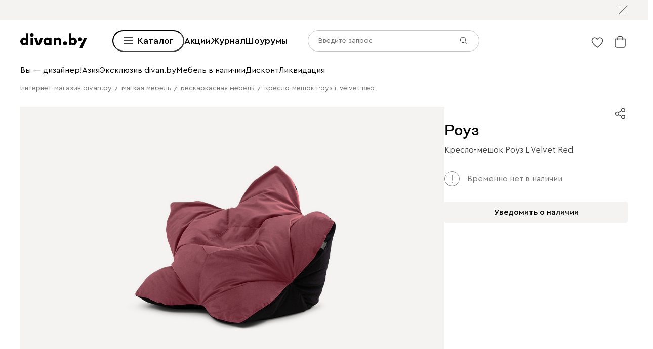

--- FILE ---
content_type: text/html; charset=utf-8
request_url: https://www.divan.by/product/kreslo-meshok-rouz-l-velvet-red
body_size: 80621
content:
<!DOCTYPE html><html lang="ru" prefix="og: https://ogp.me/ns#" class="__variable_1e6e6e __variable_a511a0 __variable_6c5720 __variable_3190ad"><head><meta charSet="utf-8"/><meta name="viewport" content="width=device-width, initial-scale=1, user-scalable=no"/><link rel="preload" as="image" href="https://cdn0.divan.ru/img/v1/HnI74AaMDYil7Iw0KgUOIdEF_uiomuevgXFD24iYxRg/t:0::0:0/pd:60:60:60:60/rs:fit:1148:720:0:1:ce:0:0/g:ce:0:0/bg:f5f3f1/q:95/czM6Ly9kaXZhbi9wcm9kdWN0LzQxOTA0MTIucG5n.jpg"/><link rel="preload" as="image" href="https://hhw.servicecdn.ru/divan/node/website/_next/static/media/sofa.5760ade7.svg"/><link rel="stylesheet" href="https://hhw.servicecdn.ru/divan/node/website/_next/static/css/d8862649901d1bfa.css" data-precedence="next"/><link rel="stylesheet" href="https://hhw.servicecdn.ru/divan/node/website/_next/static/css/7997454a036a1d37.css" data-precedence="next"/><link rel="stylesheet" href="https://hhw.servicecdn.ru/divan/node/website/_next/static/css/16fc3394a2e41bcf.css" data-precedence="next"/><link rel="stylesheet" href="https://hhw.servicecdn.ru/divan/node/website/_next/static/css/35187477328d5974.css" data-precedence="next"/><link rel="stylesheet" href="https://hhw.servicecdn.ru/divan/node/website/_next/static/css/06228c5463b2fe59.css" data-precedence="next"/><link rel="stylesheet" href="https://hhw.servicecdn.ru/divan/node/website/_next/static/css/b9796eabd475ec64.css" data-precedence="next"/><link rel="stylesheet" href="https://hhw.servicecdn.ru/divan/node/website/_next/static/css/be05f26309136efa.css" data-precedence="next"/><link rel="stylesheet" href="https://hhw.servicecdn.ru/divan/node/website/_next/static/css/d7ebca59c9e937f6.css" data-precedence="next"/><link rel="stylesheet" href="https://hhw.servicecdn.ru/divan/node/website/_next/static/css/544272c152a7f626.css" data-precedence="next"/><link rel="stylesheet" href="https://hhw.servicecdn.ru/divan/node/website/_next/static/css/5ebc927728bb490c.css" data-precedence="next"/><link rel="stylesheet" href="https://hhw.servicecdn.ru/divan/node/website/_next/static/css/40e46067d343f25d.css" data-precedence="next"/><link rel="stylesheet" href="https://hhw.servicecdn.ru/divan/node/website/_next/static/css/a6c43705f4824046.css" data-precedence="next"/><link rel="stylesheet" href="https://hhw.servicecdn.ru/divan/node/website/_next/static/css/c426ae1e9e8340f9.css" data-precedence="next"/><link rel="stylesheet" href="https://hhw.servicecdn.ru/divan/node/website/_next/static/css/d415815dac42b443.css" data-precedence="next"/><link rel="stylesheet" href="https://hhw.servicecdn.ru/divan/node/website/_next/static/css/e2f5265b03405c13.css" data-precedence="next"/><link rel="stylesheet" href="https://hhw.servicecdn.ru/divan/node/website/_next/static/css/c2f37b579090c70f.css" data-precedence="next"/><link rel="stylesheet" href="https://hhw.servicecdn.ru/divan/node/website/_next/static/css/54c97f7b44a302e5.css" data-precedence="next"/><link rel="stylesheet" href="https://hhw.servicecdn.ru/divan/node/website/_next/static/css/0ce43abd84ee40b1.css" data-precedence="next"/><link rel="stylesheet" href="https://hhw.servicecdn.ru/divan/node/website/_next/static/css/7f014622d4c823df.css" data-precedence="next"/><link rel="stylesheet" href="https://hhw.servicecdn.ru/divan/node/website/_next/static/css/26c8eaa7d0d4c317.css" data-precedence="next"/><link rel="stylesheet" href="https://hhw.servicecdn.ru/divan/node/website/_next/static/css/6d85531d75041eec.css" data-precedence="next"/><link rel="stylesheet" href="https://hhw.servicecdn.ru/divan/node/website/_next/static/css/7b3713f0e1bbcc84.css" data-precedence="next"/><link rel="stylesheet" href="https://hhw.servicecdn.ru/divan/node/website/_next/static/css/e9a9808618786010.css" data-precedence="next"/><link rel="stylesheet" href="https://hhw.servicecdn.ru/divan/node/website/_next/static/css/31e73eaead981677.css" data-precedence="next"/><link rel="stylesheet" href="https://hhw.servicecdn.ru/divan/node/website/_next/static/css/f9fc884d56670165.css" data-precedence="next"/><link rel="stylesheet" href="https://hhw.servicecdn.ru/divan/node/website/_next/static/css/6669380582961a5b.css" data-precedence="next"/><link rel="stylesheet" href="https://hhw.servicecdn.ru/divan/node/website/_next/static/css/bd004a032b872bb0.css" data-precedence="next"/><link rel="stylesheet" href="https://hhw.servicecdn.ru/divan/node/website/_next/static/css/4d0e9da0bd23dcd4.css" data-precedence="next"/><link rel="stylesheet" href="https://hhw.servicecdn.ru/divan/node/website/_next/static/css/6011e67b37aa77d5.css" data-precedence="next"/><link rel="stylesheet" href="https://hhw.servicecdn.ru/divan/node/website/_next/static/css/344ad8ff072a8cc2.css" data-precedence="next"/><link rel="stylesheet" href="https://hhw.servicecdn.ru/divan/node/website/_next/static/css/a1041d2a06b818d4.css" data-precedence="next"/><link rel="stylesheet" href="https://hhw.servicecdn.ru/divan/node/website/_next/static/css/1b23e0a31c0a6d82.css" data-precedence="next"/><link rel="stylesheet" href="https://hhw.servicecdn.ru/divan/node/website/_next/static/css/ff5b9ab6803b169f.css" data-precedence="next"/><link rel="stylesheet" href="https://hhw.servicecdn.ru/divan/node/website/_next/static/css/1286b36de84d9f8d.css" data-precedence="next"/><link rel="stylesheet" href="https://hhw.servicecdn.ru/divan/node/website/_next/static/css/7fbbb399176b4a06.css" data-precedence="next"/><link rel="stylesheet" href="https://hhw.servicecdn.ru/divan/node/website/_next/static/css/f4f36c7b62ba5cdc.css" data-precedence="next"/><link rel="stylesheet" href="https://hhw.servicecdn.ru/divan/node/website/_next/static/css/2da00598d56a600a.css" data-precedence="next"/><link rel="stylesheet" href="https://hhw.servicecdn.ru/divan/node/website/_next/static/css/c3de84e3adf1ed85.css" data-precedence="next"/><link rel="stylesheet" href="https://hhw.servicecdn.ru/divan/node/website/_next/static/css/3443e778f69fa215.css" data-precedence="next"/><link rel="stylesheet" href="https://hhw.servicecdn.ru/divan/node/website/_next/static/css/8139c7fe25078dde.css" data-precedence="next"/><link rel="stylesheet" href="https://hhw.servicecdn.ru/divan/node/website/_next/static/css/b7c020b565acb73a.css" data-precedence="next"/><link rel="stylesheet" href="https://hhw.servicecdn.ru/divan/node/website/_next/static/css/8c11a7a9e6755088.css" data-precedence="next"/><link rel="stylesheet" href="https://hhw.servicecdn.ru/divan/node/website/_next/static/css/d4867f1560761b1f.css" data-precedence="next"/><link rel="stylesheet" href="https://hhw.servicecdn.ru/divan/node/website/_next/static/css/9defd823b6ebfd32.css" data-precedence="next"/><link rel="stylesheet" href="https://hhw.servicecdn.ru/divan/node/website/_next/static/css/bf1d9fe556ecba9f.css" data-precedence="next"/><link href="https://hhw.servicecdn.ru/divan/node/website/_next/static/css/d4c2e94b966d991e.css" rel="stylesheet" as="style" data-precedence="dynamic"/><link href="https://hhw.servicecdn.ru/divan/node/website/_next/static/css/fa483c83aae31bc0.css" rel="stylesheet" as="style" data-precedence="dynamic"/><link href="https://hhw.servicecdn.ru/divan/node/website/_next/static/css/1eec5d70449e31bf.css" rel="stylesheet" as="style" data-precedence="dynamic"/><link href="https://hhw.servicecdn.ru/divan/node/website/_next/static/css/a2c58a014d6811c4.css" rel="stylesheet" as="style" data-precedence="dynamic"/><link rel="preload" as="script" fetchPriority="low" href="https://hhw.servicecdn.ru/divan/node/website/_next/static/chunks/webpack-8b84945766d7cd64.js"/><script src="https://hhw.servicecdn.ru/divan/node/website/_next/static/chunks/4bd1b696-5b9e38aac2ca658d.js" async=""></script><script src="https://hhw.servicecdn.ru/divan/node/website/_next/static/chunks/23972-1def9aa764e3ef07.js" async=""></script><script src="https://hhw.servicecdn.ru/divan/node/website/_next/static/chunks/main-app-e3ff793717cff069.js" async=""></script><script src="https://hhw.servicecdn.ru/divan/node/website/_next/static/chunks/80095-ab84324d742fec83.js" async=""></script><script src="https://hhw.servicecdn.ru/divan/node/website/_next/static/chunks/app/global-error-d2798202c7e5f0ab.js" async=""></script><script src="https://hhw.servicecdn.ru/divan/node/website/_next/static/chunks/4bc57ee3-710306a1ec390114.js" async=""></script><script src="https://hhw.servicecdn.ru/divan/node/website/_next/static/chunks/90022-75c46e2335986e96.js" async=""></script><script src="https://hhw.servicecdn.ru/divan/node/website/_next/static/chunks/45345-d3f29d1160eb3ea3.js" async=""></script><script src="https://hhw.servicecdn.ru/divan/node/website/_next/static/chunks/15671-6d8b7814e6316006.js" async=""></script><script src="https://hhw.servicecdn.ru/divan/node/website/_next/static/chunks/27048-670893b8cd793da2.js" async=""></script><script src="https://hhw.servicecdn.ru/divan/node/website/_next/static/chunks/5951-278e894e3fb97cbe.js" async=""></script><script src="https://hhw.servicecdn.ru/divan/node/website/_next/static/chunks/21591-5aaf76b4d0bfdfa7.js" async=""></script><script src="https://hhw.servicecdn.ru/divan/node/website/_next/static/chunks/38320-0fa762e8ec978273.js" async=""></script><script src="https://hhw.servicecdn.ru/divan/node/website/_next/static/chunks/77482-d7fed5ea4bd63568.js" async=""></script><script src="https://hhw.servicecdn.ru/divan/node/website/_next/static/chunks/86960-4f1f066a6a3aea58.js" async=""></script><script src="https://hhw.servicecdn.ru/divan/node/website/_next/static/chunks/app/(pages)/(layout-main)/(index-page)/page-64d050782d3ee024.js" async=""></script><script src="https://hhw.servicecdn.ru/divan/node/website/_next/static/chunks/4450-7d9ea635b9fd8231.js" async=""></script><script src="https://hhw.servicecdn.ru/divan/node/website/_next/static/chunks/36415-57467ef76696bdaa.js" async=""></script><script src="https://hhw.servicecdn.ru/divan/node/website/_next/static/chunks/app/layout-3fc69813378900da.js" async=""></script><script src="https://hhw.servicecdn.ru/divan/node/website/_next/static/chunks/37560-39aa1b7db6c83daa.js" async=""></script><script src="https://hhw.servicecdn.ru/divan/node/website/_next/static/chunks/app/error-6b8d64ea2f9f76a7.js" async=""></script><script src="https://hhw.servicecdn.ru/divan/node/website/_next/static/chunks/c16f53c3-ede42b96918826a9.js" async=""></script><script src="https://hhw.servicecdn.ru/divan/node/website/_next/static/chunks/a2577473-b973169318b898a8.js" async=""></script><script src="https://hhw.servicecdn.ru/divan/node/website/_next/static/chunks/56617-f12d84148499c04a.js" async=""></script><script src="https://hhw.servicecdn.ru/divan/node/website/_next/static/chunks/70477-6570df82f18fc99b.js" async=""></script><script src="https://hhw.servicecdn.ru/divan/node/website/_next/static/chunks/21443-da4b7d8920742619.js" async=""></script><script src="https://hhw.servicecdn.ru/divan/node/website/_next/static/chunks/50300-45702c5fd45c97ec.js" async=""></script><script src="https://hhw.servicecdn.ru/divan/node/website/_next/static/chunks/98562-08dc7aab30318c71.js" async=""></script><script src="https://hhw.servicecdn.ru/divan/node/website/_next/static/chunks/84572-b1e2afb5c77121bc.js" async=""></script><script src="https://hhw.servicecdn.ru/divan/node/website/_next/static/chunks/app/(pages)/(layout-main)/product/%5Bslug%5D/page-a3cf2e0d88fce319.js" async=""></script><script src="https://hhw.servicecdn.ru/divan/node/website/_next/static/chunks/63924-46d9e19e50df8388.js" async=""></script><script src="https://hhw.servicecdn.ru/divan/node/website/_next/static/chunks/55584-a4db63832ab05660.js" async=""></script><script src="https://hhw.servicecdn.ru/divan/node/website/_next/static/chunks/31216-67cf8996f5fe981b.js" async=""></script><script src="https://hhw.servicecdn.ru/divan/node/website/_next/static/chunks/72194-68f7f2ae5bd08df4.js" async=""></script><script src="https://hhw.servicecdn.ru/divan/node/website/_next/static/chunks/42665-e9c6e99f572989e7.js" async=""></script><script src="https://hhw.servicecdn.ru/divan/node/website/_next/static/chunks/97037-9b5f62c01b62fc7f.js" async=""></script><script src="https://hhw.servicecdn.ru/divan/node/website/_next/static/chunks/app/(pages)/(layout-main)/layout-f5f582d658809004.js" async=""></script><script src="https://hhw.servicecdn.ru/divan/node/website/_next/static/chunks/50135-4cae9c0ab9e2f2ec.js" async=""></script><script src="https://hhw.servicecdn.ru/divan/node/website/_next/static/chunks/app/(pages)/(layout-main)/not-found-56360e7ef61f5c0c.js" async=""></script><link rel="preload" href="https://hhw.servicecdn.ru/divan/node/website/_next/static/css/d8862649901d1bfa.css" as="stylesheet"/><link rel="preload" href="https://hhw.servicecdn.ru/divan/node/website/_next/static/css/7997454a036a1d37.css" as="stylesheet"/><link rel="preload" href="https://hhw.servicecdn.ru/divan/node/website/_next/static/css/16fc3394a2e41bcf.css" as="stylesheet"/><link rel="preload" href="https://hhw.servicecdn.ru/divan/node/website/_next/static/css/35187477328d5974.css" as="stylesheet"/><link rel="preload" href="https://hhw.servicecdn.ru/divan/node/website/_next/static/css/06228c5463b2fe59.css" as="stylesheet"/><link rel="preload" href="https://hhw.servicecdn.ru/divan/node/website/_next/static/css/b9796eabd475ec64.css" as="stylesheet"/><link rel="preload" href="https://hhw.servicecdn.ru/divan/node/website/_next/static/css/be05f26309136efa.css" as="stylesheet"/><link rel="preload" href="https://hhw.servicecdn.ru/divan/node/website/_next/static/css/d7ebca59c9e937f6.css" as="stylesheet"/><link rel="preload" href="https://hhw.servicecdn.ru/divan/node/website/_next/static/css/544272c152a7f626.css" as="stylesheet"/><link rel="preload" href="https://hhw.servicecdn.ru/divan/node/website/_next/static/css/5ebc927728bb490c.css" as="stylesheet"/><link rel="preload" href="https://hhw.servicecdn.ru/divan/node/website/_next/static/css/40e46067d343f25d.css" as="stylesheet"/><link rel="preload" href="https://hhw.servicecdn.ru/divan/node/website/_next/static/css/a6c43705f4824046.css" as="stylesheet"/><link rel="preload" href="https://hhw.servicecdn.ru/divan/node/website/_next/static/css/c426ae1e9e8340f9.css" as="stylesheet"/><link rel="preload" href="https://hhw.servicecdn.ru/divan/node/website/_next/static/css/d415815dac42b443.css" as="stylesheet"/><link rel="preload" href="https://hhw.servicecdn.ru/divan/node/website/_next/static/css/e2f5265b03405c13.css" as="stylesheet"/><link rel="preload" href="https://hhw.servicecdn.ru/divan/node/website/_next/static/css/c2f37b579090c70f.css" as="stylesheet"/><link rel="preload" href="https://hhw.servicecdn.ru/divan/node/website/_next/static/css/54c97f7b44a302e5.css" as="stylesheet"/><link rel="preload" href="https://hhw.servicecdn.ru/divan/node/website/_next/static/css/0ce43abd84ee40b1.css" as="stylesheet"/><link rel="preload" href="https://hhw.servicecdn.ru/divan/node/website/_next/static/css/7f014622d4c823df.css" as="stylesheet"/><link rel="preload" href="https://hhw.servicecdn.ru/divan/node/website/_next/static/css/26c8eaa7d0d4c317.css" as="stylesheet"/><link rel="preload" href="https://hhw.servicecdn.ru/divan/node/website/_next/static/css/6d85531d75041eec.css" as="stylesheet"/><link rel="preload" href="https://hhw.servicecdn.ru/divan/node/website/_next/static/css/7b3713f0e1bbcc84.css" as="stylesheet"/><link rel="preload" href="https://hhw.servicecdn.ru/divan/node/website/_next/static/css/e9a9808618786010.css" as="stylesheet"/><link rel="preload" href="https://hhw.servicecdn.ru/divan/node/website/_next/static/css/31e73eaead981677.css" as="stylesheet"/><link rel="preload" href="https://hhw.servicecdn.ru/divan/node/website/_next/static/css/f9fc884d56670165.css" as="stylesheet"/><link rel="preload" href="https://hhw.servicecdn.ru/divan/node/website/_next/static/css/6669380582961a5b.css" as="stylesheet"/><link rel="preload" href="https://hhw.servicecdn.ru/divan/node/website/_next/static/css/bd004a032b872bb0.css" as="stylesheet"/><link rel="preload" href="https://hhw.servicecdn.ru/divan/node/website/_next/static/css/4d0e9da0bd23dcd4.css" as="stylesheet"/><link rel="preload" href="https://hhw.servicecdn.ru/divan/node/website/_next/static/css/6011e67b37aa77d5.css" as="stylesheet"/><link rel="preload" href="https://hhw.servicecdn.ru/divan/node/website/_next/static/css/344ad8ff072a8cc2.css" as="stylesheet"/><link rel="preload" href="https://hhw.servicecdn.ru/divan/node/website/_next/static/css/a1041d2a06b818d4.css" as="stylesheet"/><link rel="preload" href="https://hhw.servicecdn.ru/divan/node/website/_next/static/css/1b23e0a31c0a6d82.css" as="stylesheet"/><link rel="preload" href="https://hhw.servicecdn.ru/divan/node/website/_next/static/css/ff5b9ab6803b169f.css" as="stylesheet"/><link rel="preload" href="https://hhw.servicecdn.ru/divan/node/website/_next/static/css/1286b36de84d9f8d.css" as="stylesheet"/><link rel="preload" href="https://hhw.servicecdn.ru/divan/node/website/_next/static/css/7fbbb399176b4a06.css" as="stylesheet"/><link rel="preload" href="https://hhw.servicecdn.ru/divan/node/website/_next/static/css/f4f36c7b62ba5cdc.css" as="stylesheet"/><link rel="preload" href="https://hhw.servicecdn.ru/divan/node/website/_next/static/css/2da00598d56a600a.css" as="stylesheet"/><link rel="preload" href="https://hhw.servicecdn.ru/divan/node/website/_next/static/css/c3de84e3adf1ed85.css" as="stylesheet"/><link rel="preload" href="https://hhw.servicecdn.ru/divan/node/website/_next/static/css/3443e778f69fa215.css" as="stylesheet"/><link rel="preload" href="https://hhw.servicecdn.ru/divan/node/website/_next/static/css/8139c7fe25078dde.css" as="stylesheet"/><link rel="preload" href="https://hhw.servicecdn.ru/divan/node/website/_next/static/css/b7c020b565acb73a.css" as="stylesheet"/><link rel="preload" href="https://hhw.servicecdn.ru/divan/node/website/_next/static/css/8c11a7a9e6755088.css" as="stylesheet"/><link rel="preload" href="https://hhw.servicecdn.ru/divan/node/website/_next/static/css/d4867f1560761b1f.css" as="stylesheet"/><link rel="preload" href="https://hhw.servicecdn.ru/divan/node/website/_next/static/css/9defd823b6ebfd32.css" as="stylesheet"/><link rel="preload" href="https://hhw.servicecdn.ru/divan/node/website/_next/static/css/bf1d9fe556ecba9f.css" as="stylesheet"/><link rel="preload" href="https://hhw.servicecdn.ru/divan/node/website/_next/static/chunks/86304-2ceecd9235ad467a.js" as="script" fetchPriority="low"/><link rel="preload" href="https://hhw.servicecdn.ru/divan/node/website/_next/static/chunks/73730.d3cfee1613f2fdf1.js" as="script" fetchPriority="low"/><link rel="preload" href="https://hhw.servicecdn.ru/divan/node/website/_next/static/chunks/5654.20ff260ea0a13de0.js" as="script" fetchPriority="low"/><meta name="next-size-adjust" content=""/><meta name="sentry-trace" content="97f8e025c38283cedfbf9b1799de6d0b-067474f10a9dd07b"/><meta name="baggage" content="sentry-environment=production,sentry-public_key=e08d010f719d91c655fffa1410a73c2f,sentry-trace_id=97f8e025c38283cedfbf9b1799de6d0b"/><script src="https://hhw.servicecdn.ru/divan/node/website/_next/static/chunks/polyfills-42372ed130431b0a.js" noModule=""></script></head><body><div hidden=""><!--$?--><template id="B:0"></template><!--/$--></div><style>
:root {
  --bprogress-color: #0000004d;
  --bprogress-height: 4px;
  --bprogress-spinner-size: 18px;
  --bprogress-spinner-animation-duration: 400ms;
  --bprogress-spinner-border-size: 2px;
  --bprogress-box-shadow: 0 0 10px #0000004d, 0 0 5px #0000004d;
  --bprogress-z-index: 99999;
  --bprogress-spinner-top: 15px;
  --bprogress-spinner-bottom: auto;
  --bprogress-spinner-right: 15px;
  --bprogress-spinner-left: auto;
}

.bprogress {
  width: 0;
  height: 0;
  pointer-events: none;
  z-index: var(--bprogress-z-index);
}

.bprogress .bar {
  background: var(--bprogress-color);
  position: fixed;
  z-index: var(--bprogress-z-index);
  top: 0;
  left: 0;
  width: 100%;
  height: var(--bprogress-height);
}

/* Fancy blur effect */
.bprogress .peg {
  display: block;
  position: absolute;
  right: 0;
  width: 100px;
  height: 100%;
  box-shadow: var(--bprogress-box-shadow);
  opacity: 1.0;
  transform: rotate(3deg) translate(0px, -4px);
}

/* Remove these to get rid of the spinner */
.bprogress .spinner {
  display: block;
  position: fixed;
  z-index: var(--bprogress-z-index);
  top: var(--bprogress-spinner-top);
  bottom: var(--bprogress-spinner-bottom);
  right: var(--bprogress-spinner-right);
  left: var(--bprogress-spinner-left);
}

.bprogress .spinner-icon {
  width: var(--bprogress-spinner-size);
  height: var(--bprogress-spinner-size);
  box-sizing: border-box;
  border: solid var(--bprogress-spinner-border-size) transparent;
  border-top-color: var(--bprogress-color);
  border-left-color: var(--bprogress-color);
  border-radius: 50%;
  -webkit-animation: bprogress-spinner var(--bprogress-spinner-animation-duration) linear infinite;
  animation: bprogress-spinner var(--bprogress-spinner-animation-duration) linear infinite;
}

.bprogress-custom-parent {
  overflow: hidden;
  position: relative;
}

.bprogress-custom-parent .bprogress .spinner,
.bprogress-custom-parent .bprogress .bar {
  position: absolute;
}

.bprogress .indeterminate {
  position: fixed;
  top: 0;
  left: 0;
  width: 100%;
  height: var(--bprogress-height);
  overflow: hidden;
}

.bprogress .indeterminate .inc,
.bprogress .indeterminate .dec {
  position: absolute;
  top: 0;
  height: 100%;
  background-color: var(--bprogress-color);
}

.bprogress .indeterminate .inc {
  animation: bprogress-indeterminate-increase 2s infinite;
}

.bprogress .indeterminate .dec {
  animation: bprogress-indeterminate-decrease 2s 0.5s infinite;
}

@-webkit-keyframes bprogress-spinner {
  0%   { -webkit-transform: rotate(0deg); transform: rotate(0deg); }
  100% { -webkit-transform: rotate(360deg); transform: rotate(360deg); }
}

@keyframes bprogress-spinner {
  0%   { transform: rotate(0deg); }
  100% { transform: rotate(360deg); }
}

@keyframes bprogress-indeterminate-increase {
  from { left: -5%; width: 5%; }
  to { left: 130%; width: 100%; }
}

@keyframes bprogress-indeterminate-decrease {
  from { left: -80%; width: 80%; }
  to { left: 110%; width: 10%; }
}
</style><!--$--><!--/$--><div class="SSRMenuLinks_links__ygetd"><a href="/akcii-skidki" class="MenuLink">Sale</a><a href="/category/diskont" class="MenuLink">Дисконт</a><a href="/category/showroom-sales" class="MenuLink">Ликвидация</a><a href="/category/rasprodaza-mebeli" class="MenuLink">Extra Sale</a><a href="/category/divany-i-kresla" class="MenuLink">Диваны и кресла</a><a href="/category/vse-divany" class="MenuLink">Диваны</a><a href="/category/pramye-divany" class="MenuLink">Прямые диваны</a><a href="/category/uglovye-divany" class="MenuLink">Угловые диваны</a><a href="/category/modulnye-divany" class="MenuLink">Модульные диваны</a><a href="/category/kushetki" class="MenuLink">Кушетки</a><a href="/category/divany-dlya-sna" class="MenuLink">Диваны для сна</a><a href="/category/malenkie-divany" class="MenuLink">Мини-диваны</a><a href="/category/divany-dizajnerskie" class="MenuLink">Дизайнерские диваны</a><a href="/category/divany-krovati" class="MenuLink">Диваны-кровати</a><a href="/category/detskiee-divany" class="MenuLink">Детские диваны</a><a href="/category/ortopedicheskie-divany-dlya-sna" class="MenuLink">Ортопедические диваны</a><a href="/category/ofisnye-divany" class="MenuLink">Офисные диваны</a><a href="/category/divany-dlja-kuhni" class="MenuLink">Диваны для кухни</a><a href="/category/divany-dlya-kafe-i-restoranov" class="MenuLink">Диваны для кафе и ресторанов</a><a href="/category/rasprodazha-divanov" class="MenuLink">Распродажа диванов</a><a href="/category/kresla" class="MenuLink">Кресла</a><a href="/category/kresla-krovaty" class="MenuLink">Раскладные кресла</a><a href="/category/ofisnye-kresla" class="MenuLink">Офисные кресла</a><a href="/category/pufy" class="MenuLink">Пуфы</a><a href="/category/banketki" class="MenuLink">Банкетки</a><a href="/category/dekorativnye-podushki" class="MenuLink">Декоративные подушки</a><a href="/category/pledy" class="MenuLink">Пледы и Покрывала</a><a href="/category/means-for-care" class="MenuLink">Средства по уходу за мебелью</a><a href="/category/divany-i-kresla" class="MenuLink">Смотреть все диваны и кресла</a><a href="/category/krovati-i-matrasy" class="MenuLink">Кровати и матрасы</a><a href="/category/krovati" class="MenuLink">Кровати</a><a href="/category/krovati-s-magkim-izgolovem" class="MenuLink">Мягкие кровати</a><a href="/category/krovati-korpusnye" class="MenuLink">Корпусные кровати</a><a href="/category/odnospalnye-krovati" class="MenuLink">Односпальные кровати</a><a href="/category/krovati-dvuspalnye" class="MenuLink">Двуспальные кровати</a><a href="/category/krovati-s-podemnym-mekhanizmom" class="MenuLink">Кровати с подъемным механизмом</a><a href="/category/detskie-krovati" class="MenuLink">Детские кровати</a><a href="/category/metallicheskie-krovati" class="MenuLink">Металлические кровати</a><a href="/category/osnovaniya-dlya-krovatej" class="MenuLink">Ортопедические основания</a><a href="/category/matrasy" class="MenuLink">Матрасы</a><a href="/category/zhestkie-matrasy" class="MenuLink">Матрасы жесткие</a><a href="/category/matrasy-srednej-zhestkosti" class="MenuLink">Средней жесткости</a><a href="/category/myagkie-matrasy" class="MenuLink">Мягкие матрасы</a><a href="/category/bespruzhinnye-matrasy" class="MenuLink">Беспружинные матрасы</a><a href="/category/matrasy-s-pruzinnym-blokom" class="MenuLink">Пружинные матрасы</a><a href="/category/pruzinnye-detskie-matrasy" class="MenuLink">Детские матрасы</a><a href="/category/komody" class="MenuLink">Комоды</a><a href="/category/prikrovatnye-tumby" class="MenuLink">Прикроватные тумбы</a><a href="/category/tualetnye-stoliki" class="MenuLink">Туалетные столики</a><a href="/category/banketki" class="MenuLink">Банкетки</a><a href="/category/pufy" class="MenuLink">Пуфы</a><a href="/category/odeyala" class="MenuLink">Одеяла</a><a href="/category/podushki-dlya-sna" class="MenuLink">Подушки</a><a href="/category/namatrasniki-i-zashchitnye-chekhly" class="MenuLink">Топперы и защитные чехлы</a><a href="/category/pledy" class="MenuLink">Пледы и Покрывала</a><a href="/category/krovati-i-matrasy" class="MenuLink">Смотреть все кровати и матрасы</a><a href="/category/skafy-i-stellazi" class="MenuLink">Шкафы и стеллажи</a><a href="/category/shkafy" class="MenuLink">Шкафы</a><a href="/category/stellazhi" class="MenuLink">Стеллажи</a><a href="/category/stellazhi-v-detskuju" class="MenuLink">Детские стеллажи</a><a href="/category/polki" class="MenuLink">Полки</a><a href="/category/detskie-polki" class="MenuLink">Детские полки</a><a href="/category/prihozie" class="MenuLink">Прихожие</a><a href="/category/vesalki" class="MenuLink">Вешалки</a><a href="/category/shkafy-v-detskuju" class="MenuLink">Детские шкафы</a><a href="/category/garderobnye-sistemy" class="MenuLink">Гардеробные системы</a><a href="/category/stenki" class="MenuLink">Стенки</a><a href="/category/modulnye-gostinye" class="MenuLink">Модульные гостиные</a><a href="/category/tv-tumby" class="MenuLink">Тумбы для ТВ</a><a href="/category/raspasnye-skafy" class="MenuLink">Распашные шкафы</a><a href="/category/shkafy-kupe" class="MenuLink">Шкафы-купе</a><a href="/category/uglovye-skafy" class="MenuLink">Угловые шкафы</a><a href="/category/shkafy-vitriny" class="MenuLink">Витрины</a><a href="/category/knizhnye-shkafy" class="MenuLink">Книжные шкафы</a><a href="/category/shkafy-v-detskuju" class="MenuLink">Детские шкафы</a><a href="/category/skafy-i-stellazi" class="MenuLink">Смотреть все шкафы и стеллажи</a><a href="/category/komody-i-tumby" class="MenuLink">Комоды и тумбы</a><a href="/category/komody" class="MenuLink">Комоды</a><a href="/category/uzkie-komody" class="MenuLink">Узкие комоды</a><a href="/category/shirokie-komody" class="MenuLink">Широкие комоды</a><a href="/category/komody-dlya-detskih-veshchej" class="MenuLink">Детские комоды</a><a href="/category/tumby" class="MenuLink">Тумбы</a><a href="/category/prikrovatnye-tumby" class="MenuLink">Прикроватные тумбы</a><a href="/category/tv-tumby" class="MenuLink">Тумбы для ТВ</a><a href="/category/podvesnye-tumby" class="MenuLink">Подвесные тумбы</a><a href="/category/detskie-tumby" class="MenuLink">Детские тумбы</a><a href="/category/obuvnicy" class="MenuLink">Обувницы</a><a href="/category/komody-i-tumby" class="MenuLink">Смотреть все комоды и тумбы</a><a href="/category/stoly-i-stulya" class="MenuLink">Столы и стулья</a><a href="/category/stoly" class="MenuLink">Столы</a><a href="/category/kuhonnye-stoly" class="MenuLink">Кухонные столы</a><a href="/category/zurnalnye-stoliki" class="MenuLink">Журнальные столики</a><a href="/category/tualetnye-stoliki" class="MenuLink">Туалетные столики и консоли</a><a href="/category/detskie-stoly" class="MenuLink">Детские столы</a><a href="/category/stulja" class="MenuLink">Стулья</a><a href="/category/stulya" class="MenuLink">Кухонные стулья</a><a href="/category/magkie-stulay" class="MenuLink">Мягкие стулья</a><a href="/category/barnye-stulay" class="MenuLink">Барные стулья</a><a href="/category/stulya-detskie" class="MenuLink">Детские стулья</a><a href="/category/domashnij-ofis" class="MenuLink">Домашний офис</a><a href="/category/stoly-pismennye-i-kompyuternye" class="MenuLink">Письменные и компьютерные столы</a><a href="/category/kompyuternye-kresla-i-stulya" class="MenuLink">Компьютерные и офисные кресла</a><a href="/category/stoly-i-stulya" class="MenuLink">Смотреть все столы и стулья</a><a href="/category/mebel-dla-detskoj" class="MenuLink">Детская мебель</a><a href="/category/detskie-krovati" class="MenuLink">Детские кровати</a><a href="/category/detskie-matrasy" class="MenuLink">Детские матрасы</a><a href="/category/detskaya-komnata" class="MenuLink">Модульные детские</a><a href="/category/shkafy-v-detskuju" class="MenuLink">Детские шкафы</a><a href="/category/stellazhi-v-detskuju" class="MenuLink">Детские стеллажи</a><a href="/category/detskiee-divany" class="MenuLink">Детские диваны</a><a href="/category/detskie-tumby" class="MenuLink">Детские тумбы</a><a href="/category/detskie-stoly" class="MenuLink">Детские столы</a><a href="/category/detskie-polki" class="MenuLink">Детские полки</a><a href="/category/stoly-pismennye-i-kompyuternye" class="MenuLink">Письменные столы</a><a href="/category/kompyuternye-kresla-i-stulya" class="MenuLink">Компьютерные кресла</a><a href="/category/nastolnye-lampy" class="MenuLink">Настольные лампы</a><a href="/category/organayzery" class="MenuLink">Органайзеры</a><a href="/category/postery" class="MenuLink">Постеры</a><a href="/category/kovry-v-detskuyu-komnatu" class="MenuLink">Ковры детские</a><a href="/category/detskiy-tekstil" class="MenuLink">Детский текстиль</a><a href="/category/kovry-i-tekstil" class="MenuLink">Ковры и текстиль</a><a href="/category/kovry" class="MenuLink">Все ковры</a><a href="/category/kovry-s-legkoj-cistkoj" class="MenuLink">Ковры с легкой чисткой</a><a href="/category/kovry-s-printom" class="MenuLink">Ковры с принтом</a><a href="/category/odnotonnye-kovry" class="MenuLink">Однотонные ковры</a><a href="/category/vintazhnye-kovry" class="MenuLink">Ковры в винтажном стиле</a><a href="/category/kovry-v-stile-boho" class="MenuLink">Ковры в стиле бохо</a><a href="/category/kovry-v-detskuyu-komnatu" class="MenuLink">Детские ковры</a><a href="/category/kovry-dlya-dachi" class="MenuLink">Ковры для дачи</a><a href="/category/domashnij-tekstil" class="MenuLink">Текстиль для дома</a><a href="/category/dekorativnye-podushki" class="MenuLink">Декоративные подушки</a><a href="/category/pledy" class="MenuLink">Пледы и покрывала</a><a href="/category/podushki-dlya-sna" class="MenuLink">Подушки для сна</a><a href="/category/odeyala" class="MenuLink">Одеяла</a><a href="/category/namatrasniki-i-zashchitnye-chekhly" class="MenuLink">Топперы и защитные чехлы</a><a href="/category/kovry-i-tekstil" class="MenuLink">Смотреть все ковры и текстиль</a><a href="/category/tovary-dlya-zhivotnyh" class="MenuLink">Товары для животных</a><a href="/category/tovary-dlya-zhivotnyh" class="MenuLink">Товары для животных</a><a href="/category/lezhanki" class="MenuLink">Лежанки</a><a href="/category/domiki" class="MenuLink">Домики</a><a href="/category/svet" class="MenuLink">Освещение</a><a href="/category/svetilniki" class="MenuLink">Светильники</a><a href="/category/potolocnye-svetilniki" class="MenuLink">Потолочные светильники</a><a href="/category/podvesnye-svetilniki" class="MenuLink">Подвесные светильники</a><a href="/category/lyustry" class="MenuLink">Люстры</a><a href="/category/bra" class="MenuLink">Бра</a><a href="/category/torshery" class="MenuLink">Торшеры</a><a href="/category/nastolnye-lampy" class="MenuLink">Настольные лампы</a><a href="/category/svet" class="MenuLink">Смотреть все освещение</a><a href="/category/dekor" class="MenuLink">Декор</a><a href="/category/postery" class="MenuLink">Постеры</a><a href="/category/kartiny" class="MenuLink">Картины</a><a href="/category/panno" class="MenuLink">Панно</a><a href="/category/zerkala" class="MenuLink">Зеркала</a><a href="/category/organayzery" class="MenuLink">Органайзеры</a><a href="/category/dekorativnye-podushki" class="MenuLink">Декоративные подушки</a><a href="/category/pledy" class="MenuLink">Пледы и покрывала</a><a href="/category/sadovaya-mebel" class="MenuLink">Садовая мебель</a><a href="/category/sadovye-divany" class="MenuLink">Садовые диваны</a><a href="/category/sadovye-kresla" class="MenuLink">Садовые кресла</a><a href="/category/skomplekty-sadovoj-mebeli" class="MenuLink">Наборы садовой мебели</a><a href="/category/sadovye-stoly-i-stula" class="MenuLink">Садовые столы и стулья</a><a href="/category/sadovye-stoly" class="MenuLink">Садовые столы</a><a href="/category/sadovye-stula" class="MenuLink">Садовые стулья</a><a href="/category/mebel-dla-otdyha" class="MenuLink">Мебель для отдыха</a><a href="/category/gamaki" class="MenuLink">Гамаки</a><a href="/category/sezlongi" class="MenuLink">Шезлонги</a><a href="/category/mebel-iz-rotanga" class="MenuLink">Мебель из ротанга</a><a href="/category/sadovaya-mebel" class="MenuLink">Смотреть всю садовую мебель</a><a href="/catalog/room" class="MenuLink">Комнаты</a><a href="/category/mebel-dla-gostinoj" class="MenuLink">Гостиная</a><a href="/category/vse-divany" class="MenuLink">Диваны</a><a href="/category/malenkie-pramye-divany" class="MenuLink">Мини-диваны</a><a href="/category/kresla" class="MenuLink">Кресла</a><a href="/category/kresla-krovaty" class="MenuLink">Кресла-кровати</a><a href="/category/pufy" class="MenuLink">Пуфы</a><a href="/category/tv-tumby" class="MenuLink">Тумбы для ТВ</a><a href="/category/komody-v-spalnju" class="MenuLink">Комоды</a><a href="/category/zurnalnye-stoliki" class="MenuLink">Журнальные столики</a><a href="/category/dekorativnye-podushki" class="MenuLink">Декоративные подушки</a><a href="/category/pledy" class="MenuLink">Пледы и Покрывала</a><a href="/category/kovry" class="MenuLink">Ковры</a><a href="/category/mebel-dla-spalni" class="MenuLink">Спальня</a><a href="/category/krovati" class="MenuLink">Кровати</a><a href="/category/matrasy" class="MenuLink">Матрасы</a><a href="/category/garnitury" class="MenuLink">Модульные спальни</a><a href="/category/shkafy" class="MenuLink">Шкафы</a><a href="/category/prikrovatnye-tumby" class="MenuLink">Прикроватные тумбы</a><a href="/category/tualetnye-stoliki" class="MenuLink">Туалетные столики</a><a href="/category/komody" class="MenuLink">Комоды</a><a href="/category/banketki" class="MenuLink">Банкетки</a><a href="/category/podushki-dlya-sna" class="MenuLink">Подушки для сна</a><a href="/category/odeyala" class="MenuLink">Одеяла</a><a href="/category/pledy" class="MenuLink">Пледы и покрывала</a><a href="/category/osnovaniya-dlya-krovatej" class="MenuLink">Ортопедические основания для кроватей</a><a href="/category/zerkala" class="MenuLink">Зеркала</a><a href="/category/mebel-dla-prihozej" class="MenuLink">Прихожая</a><a href="/category/raspasnye-skafy" class="MenuLink">Распашные шкафы</a><a href="/category/uglovye-skafy" class="MenuLink">Угловые шкафы</a><a href="/category/shkafy-kupe" class="MenuLink">Шкафы-купе</a><a href="/category/garderobnye-sistemy" class="MenuLink">Гардеробные системы</a><a href="/category/prihozie" class="MenuLink">Прихожие</a><a href="/category/vesalki" class="MenuLink">Вешалки</a><a href="/category/obuvnicy" class="MenuLink">Тумбы для обуви</a><a href="/category/komody-v-prihozhuju" class="MenuLink">Комоды в прихожую</a><a href="/category/pufy-v-prihozhuju" class="MenuLink">Пуфы для прихожей</a><a href="/category/banketki-v-prihozhuyu" class="MenuLink">Банкетки в прихожую</a><a href="/category/zerkala" class="MenuLink">Зеркала</a><a href="/category/domashnij-kabinet" class="MenuLink">Кабинет</a><a href="/category/stoly-pismennye-i-kompyuternye" class="MenuLink">Письменные и компьютерные столы</a><a href="/category/kompyuternye-kresla-i-stulya" class="MenuLink">Компьютерные и офисные кресла</a><a href="/category/magkie-stulay" class="MenuLink">Мягкие стулья</a><a href="/category/ofisnye-divany" class="MenuLink">Офисные диваны</a><a href="/category/knizhnye-shkafy" class="MenuLink">Книжные шкафы</a><a href="/category/stellazhi" class="MenuLink">Стеллажи</a><a href="/category/polki" class="MenuLink">Полки</a><a href="/category/vitriny" class="MenuLink">Витрины</a><a href="/category/komody" class="MenuLink">Комоды</a><a href="/category/kovry" class="MenuLink">Ковры</a><a href="/category/studia" class="MenuLink">Студия</a><a href="/category/vse-divany" class="MenuLink">Диваны</a><a href="/category/kresla" class="MenuLink">Кресла</a><a href="/category/malenkie-divany" class="MenuLink">Мини-диваны</a><a href="/category/skafy-i-stellazi" class="MenuLink">Шкафы и стеллажи</a><a href="/category/komody-i-tumby" class="MenuLink">Комоды и тумбы</a><a href="/category/zurnalnye-stoliki" class="MenuLink">Журнальные столики</a><a href="/category/mebel-dla-prihozej" class="MenuLink">Мебель для прихожей</a><a href="/category/obedennye-stoly" class="MenuLink">Обеденные столы</a><a href="/category/stulya" class="MenuLink">Кухонные стулья</a><a href="/category/kovry" class="MenuLink">Ковры</a><a href="/category/dekorativnye-poduski" class="MenuLink">Декоративные подушки</a><a href="/category/pledy" class="MenuLink">Пледы и покрывала</a><a href="/category/mebel-dla-kuhni" class="MenuLink">Кухня</a><a href="/category/obedennye-stoly" class="MenuLink">Обеденные столы</a><a href="/category/stulya" class="MenuLink">Кухонные стулья</a><a href="/category/magkie-stulay" class="MenuLink">Мягкие стулья</a><a href="/category/barnye-stulay" class="MenuLink">Барные стулья</a><a href="/category/malenkie-divany" class="MenuLink">Мини-диваны</a><a href="/category/kushetki" class="MenuLink">Кушетки</a><a href="/category/shkafy-vitriny" class="MenuLink">Витрины</a><a href="/category/stellazhi" class="MenuLink">Стеллажи</a><a href="/category/polki" class="MenuLink">Полки</a><a href="/category/mebel-dla-detskoj" class="MenuLink">Детская</a><a href="/category/detskiee-divany" class="MenuLink">Детские диваны</a><a href="/category/detskie-krovati" class="MenuLink">Детские кровати</a><a href="/category/shkafy-v-detskuju" class="MenuLink">Детские шкафы</a><a href="/category/stellazhi-v-detskuju" class="MenuLink">Детские стеллажи</a><a href="/category/detskie-stoly" class="MenuLink">Детские столы</a><a href="/category/detskaya-komnata" class="MenuLink">Модульные детские</a><a href="/category/detskie-matrasy" class="MenuLink">Детские матрасы</a><a href="/category/namatrasniki-i-zashchitnye-chekhly" class="MenuLink">Топперы и защитные чехлы</a><a href="/category/podushki-dlya-sna" class="MenuLink">Подушки</a><a href="/category/pledy" class="MenuLink">Пледы и Покрывала</a><a href="/category/dekorativnye-podushki" class="MenuLink">Декоративные подушки</a><a href="/category/kovry" class="MenuLink">Ковры</a><a href="/category/sadovaya-mebel" class="MenuLink">Сад и дача</a><a href="/category/sadovye-divany" class="MenuLink">Садовые диваны</a><a href="/category/sadovye-kresla" class="MenuLink">Садовые кресла</a><a href="/category/sadovye-stoly" class="MenuLink">Садовые столы</a><a href="/category/sadovye-stula" class="MenuLink">Садовые стулья</a><a href="/category/mebel-dla-otdyha" class="MenuLink">Мебель для отдыха</a><a href="/category/gamaki" class="MenuLink">Гамаки</a><a href="/category/sezlongi" class="MenuLink">Шезлонги</a><a href="/category/mebel-iz-rotanga" class="MenuLink">Мебель из ротанга</a></div><header class="Header_header__I_2ae"><div class="ToplineMenu_topline__GM61B Header_topline__rZ1KK"><div class="ToplineMenu_container__g6qhE main"><div class="ToplineMenu_content__IAKeV"><div class="MenuLeft_mainWrapper__x_30f ToplineMenu_menuLink__1kXzj"><span data-testid="region-selector" class="Link_link__vxTjn Link_underlined__NKvTj MenuLeft_menuItem__Ce61O"><div class="MenuLeft_locationIconWrapper__TA58A"><svg class="MenuLeft_locationIcon__paWKc" width="16" height="15" viewBox="0 0 16 15" fill="none" xmlns="http://www.w3.org/2000/svg"><path d="M7.01681 8.84041C6.97107 8.66552 6.83448 8.52893 6.65959 8.48319L1.15904 7.04459C1.07452 6.95948 1 6.80695 1 6.63988C1 6.555 1.01978 6.50303 1.04531 6.46475C1.07204 6.42465 1.12421 6.37145 1.23011 6.3168L14.4894 0.548167C14.4975 0.544624 14.5056 0.540864 14.5135 0.536893C14.6396 0.473845 14.7563 0.487471 14.8844 0.615606L15.2363 0.263682L14.8844 0.615606C15.0125 0.74374 15.0262 0.860404 14.9631 0.986501C14.9591 0.994444 14.9554 1.00249 14.9518 1.01064L9.18364 14.2689C9.10601 14.4149 8.95313 14.5 8.77394 14.5C8.64539 14.5 8.54408 14.4528 8.4578 14.3501L7.01681 8.84041Z" stroke="currentColor" stroke-linejoin="round"></path></svg></div><span data-text="Минск" class="ui-Rwedw MenuLeft_text__XBmT2">Минск</span><svg class="MenuLeft_arrow__jUMR_" width="10" height="15" viewBox="0 0 10 15" fill="none" xmlns="http://www.w3.org/2000/svg"><path d="M2 13L8 7.5L2 2" stroke="currentColor"></path></svg></span><span class="Link_link__vxTjn MenuLeft_menuItem__Ce61O"><div class="FeedbackPhone_phoneWrapper__D7jnY FeedbackPhone_viewPrimary__724wq FeedbackPhone_sizeXS__IyPoG MenuLeft_text__XBmT2"><a tabindex="0" class="Link_link__vxTjn Tel PhoneNumber_phoneNumber__8VGAm FeedbackPhone_phone__sC5_I calltouch_phone" rel="noopener noreferrer" target="_blank" href="tel:+375296686644"><span>+375 (29) 668-66-44</span></a></div><svg class="MenuLeft_arrow__jUMR_" width="10" height="15" viewBox="0 0 10 15" fill="none" xmlns="http://www.w3.org/2000/svg"><path d="M2 13L8 7.5L2 2" stroke="currentColor"></path></svg></span></div><div class="MenuRight_mainWrapper__qJ8Hq ToplineMenu_menuLink__1kXzj"><div class="MenuRight_menuItem__TJdwg"><div><span class="Link_link__vxTjn Item_link__JYr8V"><span data-text="Покупателям" class="ui-Rwedw Item_menuName__0K18U">Покупателям</span><svg class="Item_arrow__97rkh" width="10" height="15" viewBox="0 0 10 15" fill="none" xmlns="http://www.w3.org/2000/svg"><path d="M2 13L8 7.5L2 2" stroke="currentColor"></path></svg></span></div></div><div class="MenuRight_menuItem__TJdwg"><a tabindex="0" class="Link_link__vxTjn Item_link__JYr8V MenuLink" href="/b2b"><span data-text="Для бизнеса" class="ui-Rwedw Item_menuName__0K18U">Для бизнеса</span></a></div></div></div><div class="ui-2E5Bz ui-Vwshy ui-WF3Zd ToplineMenu_close__RRL8r"><svg class="ui-9F9ST" width="25" height="25" viewBox="0 0 25 25" fill="none" xmlns="http://www.w3.org/2000/svg"><path d="M1.00045 24L24 0.999999M23.9995 24L0.999999 1" stroke="currentColor" stroke-miterlimit="10"></path></svg></div></div></div><div class="HeaderDesktop_header__hNaj8"><div class="HeaderDesktop_firstLevel__d7PNx main"><div class="HeaderDesktop_headerIn__X98b2"><div class="HeaderDesktop_maxWidth__KvU6s"><div class="HeaderDesktop_wrapperLogotype__gap_d"><a data-testid="logo-link" tabindex="0" class="Link_link__vxTjn HeaderDesktop_slider__qznRy" href="/"><div><div class="LogotypeRedesign_logotypeWrapper__B12Pf"><div class="LogotypeRedesign_logo___F_Dq LogotypeRedesign_logoBy__y7cEv"></div></div></div></a></div><nav class="FirstLevelNav_nav__gX4eD"><button tabindex="0" data-testid="catalog-button" class="ui-oyu-F ui-niVbG ui-9Cenp FirstLevelNav_menuButton__ZxtuI FirstLevelNav_burgerButton__atbDK" type="button"><div class="FirstLevelNav_menuIcon__IBsy9"><svg class="FirstLevelNav_menuIconItem__k7U5y" width="18" height="2" viewBox="0 0 18 2" fill="none" xmlns="http://www.w3.org/2000/svg"><path d="M18 1H0" stroke="black" stroke-width="1.5" stroke-miterlimit="10"></path></svg><svg class="FirstLevelNav_menuIconItem__k7U5y" width="18" height="2" viewBox="0 0 18 2" fill="none" xmlns="http://www.w3.org/2000/svg"><path d="M18 1H0" stroke="black" stroke-width="1.5" stroke-miterlimit="10"></path></svg><svg class="FirstLevelNav_menuIconItem__k7U5y" width="18" height="2" viewBox="0 0 18 2" fill="none" xmlns="http://www.w3.org/2000/svg"><path d="M18 1H0" stroke="black" stroke-width="1.5" stroke-miterlimit="10"></path></svg></div>Каталог</button><a tabindex="0" class="Link_link__vxTjn FirstLevelNav_linkWrapper__I1Fq7 MenuLink" href="/akcii-skidki"><span class="FirstLevelNav_link__Bteaw">Акции</span></a><a tabindex="0" class="Link_link__vxTjn FirstLevelNav_linkWrapper__I1Fq7 MenuLink" href="/idei-i-trendy"><span class="FirstLevelNav_link__Bteaw">Журнал</span></a><a tabindex="0" class="Link_link__vxTjn FirstLevelNav_linkWrapper__I1Fq7 MenuLink" href="/site/showroom"><span class="FirstLevelNav_link__Bteaw">Шоурумы</span></a></nav><div itemScope="" itemType="https://schema.org/WebSite" class="HeaderDesktop_search__t5yKl"><meta itemProp="url" content="https://www.divan.by"/><form itemProp="potentialAction" itemScope="" itemType="https://schema.org/SearchAction" method="POST"><meta itemProp="target" content="https://www.divan.by/search?ProductSearch[name]={search}"/><div class="wrapper input InputSearch_input__2TVGt InputSearch_overrider__8VQyf"><div class="field" data-testid="inputDiv"><input itemProp="query-input" type="input" autoComplete="off" class="control" placeholder="Введите запрос" role="input" name="search" value=""/><div class="InputSearch_inputActions__ZpLrU"><div class="InputSearch_closed__jot0a"><div class="InputSearch_icon__qWk3e"><svg class="InputSearch_searchIcon__vqI6z" width="30" height="30" viewBox="0 0 30 30" xmlns="http://www.w3.org/2000/svg"><line x1="18.6963" y1="17.9697" x2="25.6963" y2="24.9697" stroke-width="1.5" stroke="currentColor"></line><circle cx="12.834" cy="12.5" r="8" stroke-width="1.5" stroke="currentColor" fill="transparent"></circle></svg></div></div><div class="InputSearch_opened__Gob2V"><div class="InputSearch_icon__qWk3e"><svg class="InputSearch_closeIcon__xNJIs" width="12" height="12" viewBox="0 0 12 12" fill="none" xmlns="http://www.w3.org/2000/svg"><path d="M1 1.00019L11 11M1 10.9998L11 1" stroke="currentColor" stroke-miterlimit="10"></path></svg></div><button tabindex="0" class="ui-oyu-F ui-X3C9N ui-8R7U2 InputSearch_searchButton__SbZPX" type="submit" disabled=""><span class="ui-An69V">Найти</span></button></div></div></div></div></form></div></div><div class="HeaderDesktop_right__htp90"><div class="UserMenu_list__D2ov9 HeaderDesktop_userMenu__Rp2Lk"><a aria-label="Избранное" role="button" data-testid="favorites" tabindex="0" class="Link_link__vxTjn UserMenu_userMenuItem__btHtA UserMenu_favorites__uZSHr" href="/favorites"><svg class="ui-FCp4R UserMenu_icon__rlBE3" width="30" height="30" viewBox="0 0 30 30" xmlns="http://www.w3.org/2000/svg"><path d="M10.1462 7C6.67925 7 4.5 10.1959 4.5 12.7732C4.5 18.4433 10.6415 22.701 15 26C19.3585 22.701 25.5 18.4433 25.5 12.7732C25.5 10.1959 23.3208 7 19.8538 7C17.8726 7 16.1887 8.64952 15 10.1959C13.7123 8.64952 12.1274 7 10.1462 7Z" stroke-width="1.5" stroke-miterlimit="10" class="ui-Ej-QX"></path></svg></a><a aria-label="Корзина" data-testid="order" role="button" tabindex="0" class="Link_link__vxTjn UserMenu_userMenuItem__btHtA" href="/order/check"><svg class="UserMenu_icon__rlBE3 UserMenu_basket__2_zn4" width="22" height="22" viewBox="0 0 22 22" fill="none" xmlns="http://www.w3.org/2000/svg"><path d="M7.33203 8.43314L7.33203 5.82796C7.33203 4.24847 8.50536 3.2998 9.8987 3.2998H12.0987C13.5654 3.2998 14.6654 4.24847 14.6654 5.82796V8.43314" stroke="currentColor" stroke-miterlimit="10" stroke-linecap="round" stroke-linejoin="round"></path><path class="" d="M18.3328 6.96631H3.66602V16.2797C3.66602 17.7662 4.62899 19.0297 5.88826 19.0297H16.1106C17.3699 19.0297 18.3328 17.8405 18.3328 16.2797V6.96631Z" stroke="currentColor" stroke-miterlimit="10" stroke-linecap="round" stroke-linejoin="round"></path></svg></a></div></div></div></div><div class="HeaderDesktop_secondLevel__75DKE"><div class="HeaderDesktop_secondLevelContainer__1x_rN main"><div class="SecondLevelNav_nav__4DJDO"><div class="SecondLevelItem_item__vZ_Ma"><a tabindex="0" class="Link_link__vxTjn SecondLevelItem_title__0fQ8p MenuLink" target="_self" href="/category/promo-konstructor"><span class="SecondLevelItem_name__IFBbN">Вы — дизайнер!</span></a></div><div class="SecondLevelItem_item__vZ_Ma"><a tabindex="0" class="Link_link__vxTjn SecondLevelItem_title__0fQ8p MenuLink" target="_self" href="/category/promo-asia"><span class="SecondLevelItem_name__IFBbN">Азия</span></a></div><div class="SecondLevelItem_item__vZ_Ma"><a tabindex="0" class="Link_link__vxTjn SecondLevelItem_title__0fQ8p MenuLink" target="_self" href="/landing/vozvyshaya-comfort"><span class="SecondLevelItem_name__IFBbN">Эксклюзив divan.by</span></a></div><div class="SecondLevelItem_item__vZ_Ma"><a tabindex="0" class="Link_link__vxTjn SecondLevelItem_title__0fQ8p MenuLink" target="_self" href="/category/nalichie-na-sklade"><span class="SecondLevelItem_name__IFBbN">Мебель в наличии</span></a></div><div class="SecondLevelItem_item__vZ_Ma"><a tabindex="0" class="Link_link__vxTjn SecondLevelItem_title__0fQ8p MenuLink" target="_self" href="/category/diskont"><span class="SecondLevelItem_name__IFBbN">Дисконт</span></a></div><div class="SecondLevelItem_item__vZ_Ma"><a tabindex="0" class="Link_link__vxTjn SecondLevelItem_title__0fQ8p MenuLink" rel="noopener noreferrer" target="_blank" href="https://www.divan.by/category/showroom-sales"><span class="SecondLevelItem_name__IFBbN">Ликвидация </span></a></div></div></div></div></div></header><div class="Header_compensation__lAJZt" style="height:165px"></div><div class="PageProduct_page__FgitP PageProduct_viewDefault__qVxdV" data-testid="page-product"><section class="main Main_main__oJmAO PageProduct_main__Qm1cC" itemScope="" itemType="http://schema.org/Product"><nav class="ui-3lw4J Main_breadcrumbs__Vlssc Main_outer__gMDGZ"><div class="ui-cpjbq"><a tabindex="0" class="Link_link__vxTjn Link_secondary__XPo3S ui-KqEsA BreadcrumbLink" href="/"><span>Интернет-магазин divan.by</span></a><div class="ui-mGltE">/</div></div><div class="ui-cpjbq"><a tabindex="0" class="Link_link__vxTjn Link_secondary__XPo3S ui-KqEsA BreadcrumbLink" href="/category/divany-i-kresla"><span>Мягкая мебель</span></a><div class="ui-mGltE">/</div></div><div class="ui-cpjbq"><a tabindex="0" class="Link_link__vxTjn Link_secondary__XPo3S ui-KqEsA BreadcrumbLink" href="/category/beskarkasnaya-mebel"><span>Бескаркасная мебель</span></a><div class="ui-mGltE">/</div></div><div class="ui-cpjbq"><span class="ui-OCRn7 BreadcrumbLink">Кресло-мешок Роуз L Velvet Red</span></div></nav><script type="application/ld+json">{"@context":"https://schema.org/","@type":"BreadcrumbList","itemListElement":[{"@type":"ListItem","position":1,"name":"🏠 Интернет-магазин divan.by","item":"https://www.divan.by/"},{"@type":"ListItem","position":2,"name":"🛋️ Мягкая мебель","item":"https://www.divan.by/category/divany-i-kresla"},{"@type":"ListItem","position":3,"name":"✔️ Бескаркасная мебель","item":"https://www.divan.by/category/beskarkasnaya-mebel"},{"@type":"ListItem","position":4,"name":"✔️ Кресло-мешок Роуз L Velvet Red","item":""}]}</script><div class="Layout_grid__jh7sC Main_mainContent__SULIG"><div class="Layout_mainContent__VoNHg Main_content__Jhu1b"><div><nav class="ui-3lw4J Main_breadcrumbs__Vlssc Main_inner__2SEEM"><div class="ui-cpjbq"><a tabindex="0" class="Link_link__vxTjn Link_secondary__XPo3S ui-KqEsA BreadcrumbLink" href="/"><span>Интернет-магазин divan.by</span></a><div class="ui-mGltE">/</div></div><div class="ui-cpjbq"><a tabindex="0" class="Link_link__vxTjn Link_secondary__XPo3S ui-KqEsA BreadcrumbLink" href="/category/divany-i-kresla"><span>Мягкая мебель</span></a><div class="ui-mGltE">/</div></div><div class="ui-cpjbq"><a tabindex="0" class="Link_link__vxTjn Link_secondary__XPo3S ui-KqEsA BreadcrumbLink" href="/category/beskarkasnaya-mebel"><span>Бескаркасная мебель</span></a><div class="ui-mGltE">/</div></div><div class="ui-cpjbq"><span class="ui-OCRn7 BreadcrumbLink">Кресло-мешок Роуз L Velvet Red</span></div></nav><script type="application/ld+json">{"@context":"https://schema.org/","@type":"BreadcrumbList","itemListElement":[{"@type":"ListItem","position":1,"name":"🏠 Интернет-магазин divan.by","item":"https://www.divan.by/"},{"@type":"ListItem","position":2,"name":"🛋️ Мягкая мебель","item":"https://www.divan.by/category/divany-i-kresla"},{"@type":"ListItem","position":3,"name":"✔️ Бескаркасная мебель","item":"https://www.divan.by/category/beskarkasnaya-mebel"},{"@type":"ListItem","position":4,"name":"✔️ Кресло-мешок Роуз L Velvet Red","item":""}]}</script><div class="Main_gallery__ny8ky"><div class="PhotoGallery_photogallery__yTDna"><div class="PhotoGallery_topPanel__w1CfX"><div class="PhotoGallery_back__Xmtxl"><svg class="Back_back__uuaWv" width="15" height="10" viewBox="0 0 16 12" fill="none" xmlns="http://www.w3.org/2000/svg"><path d="M9 1L15 5.99998L9 11" stroke="currentColor" stroke-miterlimit="10"></path><path d="M0 6H15" stroke="currentColor"></path></svg></div><div class="PhotoGallery_right__6NmO6"><div class="PhotoGallery_wrapperIcon__MCSIM"><button class="FavoriteButton_button__U4Ezc PhotoGallery_like__oSf81 FavoriteButton_sizeM__0_SIo"><svg class="FavoriteButton_icon__b3XLL" width="20" height="20" viewBox="0 0 20 20" fill="none" xmlns="http://www.w3.org/2000/svg"><path d="M5.95519 2.0835C3.06604 2.0835 1.25 4.74675 1.25 6.89452C1.25 11.6196 6.36792 15.1677 10 17.9168C13.6321 15.1677 18.75 11.6196 18.75 6.89452C18.75 4.74675 16.934 2.0835 14.0448 2.0835C12.3939 2.0835 10.9906 3.4581 10 4.74675C8.92689 3.4581 7.60613 2.0835 5.95519 2.0835Z" stroke="currentColor"></path></svg></button></div></div></div><div class="PhotoGallery_containerImages__cXpgX"><div class="PhotoGallery_galleryContainer__U0UfO"><div><div><div class="swiper ui-mEGhH ui-oZpqk"><div class="swiper-wrapper"><div class="swiper-slide" data-swiper-slide-index="0"><div class="PhotoGallery_slide__lPdb9"><div class="ProductImage_imageWrapper__30UkR ProductImage_sizeM__B5Zq5"><div class="Img_imageWrapper__1F3pc ProductImage_image__U_nUi ProductImage_landscape__sLVsF"><img loading="eager" decoding="auto" src="https://cdn0.divan.ru/img/v1/HnI74AaMDYil7Iw0KgUOIdEF_uiomuevgXFD24iYxRg/t:0::0:0/pd:60:60:60:60/rs:fit:1148:720:0:1:ce:0:0/g:ce:0:0/bg:f5f3f1/q:95/czM6Ly9kaXZhbi9wcm9kdWN0LzQxOTA0MTIucG5n.jpg" class="Img_image__w6r5R ProductImage_cnImage__mMeaE" itemProp="image"/></div></div></div></div><div class="swiper-slide" data-swiper-slide-index="1"><div class="PhotoGallery_slide__lPdb9"><div class="ProductImage_imageWrapper__30UkR ProductImage_sizeM__B5Zq5"><div class="Img_imageWrapper__1F3pc ProductImage_image__U_nUi ProductImage_landscape__sLVsF"><img loading="lazy" decoding="async" src="https://cdn0.divan.ru/img/v1/vparUUPfBqh7M-L3Lh9srAwtL0Ez9ag0R43jbERnv2I/t:0::0:0/pd:60:60:60:60/rs:fit:1148:720:0:1:ce:0:0/g:ce:0:0/bg:f5f3f1/q:95/czM6Ly9kaXZhbi9wcm9kdWN0LzQxOTA0MTMucG5n.jpg" class="Img_image__w6r5R ProductImage_cnImage__mMeaE" itemProp="image" alt="Изображение 434748" title="Изображение 434748"/></div></div></div></div><div class="swiper-slide" data-swiper-slide-index="2"><div class="PhotoGallery_slide__lPdb9"><div class="ProductImage_imageWrapper__30UkR ProductImage_sizeM__B5Zq5"><div class="Img_imageWrapper__1F3pc ProductImage_image__U_nUi ProductImage_landscape__sLVsF"><img loading="lazy" decoding="async" src="https://cdn0.divan.ru/img/v1/pmIAa6KXorTPlKW0flmUDLaybj6O6okmBd9gbrLCH3w/t:0::0:0/pd:60:60:60:60/rs:fit:1148:720:0:1:ce:0:0/g:ce:0:0/bg:f5f3f1/q:95/czM6Ly9kaXZhbi9wcm9kdWN0LzQxOTA0MTQucG5n.jpg" class="Img_image__w6r5R ProductImage_cnImage__mMeaE" itemProp="image" alt="Изображение 434749" title="Изображение 434749"/></div></div></div></div><div class="swiper-slide" data-swiper-slide-index="3"><div class="PhotoGallery_slide__lPdb9"><div class="ProductImage_imageWrapper__30UkR ProductImage_sizeM__B5Zq5"><div class="Img_imageWrapper__1F3pc ProductImage_image__U_nUi ProductImage_landscape__sLVsF"><img loading="lazy" decoding="async" src="https://cdn0.divan.ru/img/v1/1P-MwUnxS4Jvrg-5h4QBkKV1nebM-MoXoIq2DTf5X7w/pd:0:0:0:0/rs:fill:1268:840:1:1:ce:0:0/g:ce:0:0/bg:f5f3f1/q:95/czM6Ly9kaXZhbi9wcm9kdWN0LzQxOTA0MTUucG5n.jpg" class="Img_image__w6r5R ProductImage_cnImage__mMeaE" itemProp="image" alt="Изображение 434750" title="Изображение 434750"/></div></div></div></div></div></div><div class="ui-QzAzy"></div></div></div></div><div class="PhotoGallery_items__9LX1k"><div class="PhotoGallery_thumbnailsContainer__PnMa0"><div class="swiper ui-mEGhH PhotoGallery_thumbnails__U6Ukz ui-oZpqk"><div class="swiper-wrapper"><div class="swiper-slide ui-5nyfV" data-swiper-slide-index="0"><div class="PhotoGallery_containerImage__MxNEa PhotoGallery_firstImage__k0BEQ PhotoGallery_active__ieyiK"><div class="Img_imageWrapper__1F3pc PhotoGallery_imageWrapper__4TxKj"><img loading="eager" decoding="auto" src="https://cdn0.divan.ru/img/v1/HnI74AaMDYil7Iw0KgUOIdEF_uiomuevgXFD24iYxRg/t:0::0:0/pd:60:60:60:60/rs:fit:1148:720:0:1:ce:0:0/g:ce:0:0/bg:f5f3f1/q:95/czM6Ly9kaXZhbi9wcm9kdWN0LzQxOTA0MTIucG5n.jpg" class="Img_image__w6r5R PhotoGallery_image__EofSa" itemProp="image" alt=""/></div></div></div><div class="swiper-slide ui-5nyfV" data-swiper-slide-index="1"><div class="PhotoGallery_containerImage__MxNEa"><div class="Img_imageWrapper__1F3pc PhotoGallery_imageWrapper__4TxKj"><img loading="lazy" decoding="async" src="https://cdn0.divan.ru/img/v1/vparUUPfBqh7M-L3Lh9srAwtL0Ez9ag0R43jbERnv2I/t:0::0:0/pd:60:60:60:60/rs:fit:1148:720:0:1:ce:0:0/g:ce:0:0/bg:f5f3f1/q:95/czM6Ly9kaXZhbi9wcm9kdWN0LzQxOTA0MTMucG5n.jpg" class="Img_image__w6r5R PhotoGallery_image__EofSa" itemProp="image" alt=""/></div></div></div><div class="swiper-slide ui-5nyfV" data-swiper-slide-index="2"><div class="PhotoGallery_containerImage__MxNEa"><div class="Img_imageWrapper__1F3pc PhotoGallery_imageWrapper__4TxKj"><img loading="lazy" decoding="async" src="https://cdn0.divan.ru/img/v1/pmIAa6KXorTPlKW0flmUDLaybj6O6okmBd9gbrLCH3w/t:0::0:0/pd:60:60:60:60/rs:fit:1148:720:0:1:ce:0:0/g:ce:0:0/bg:f5f3f1/q:95/czM6Ly9kaXZhbi9wcm9kdWN0LzQxOTA0MTQucG5n.jpg" class="Img_image__w6r5R PhotoGallery_image__EofSa" itemProp="image" alt=""/></div></div></div><div class="swiper-slide ui-5nyfV" data-swiper-slide-index="3"><div class="PhotoGallery_containerImage__MxNEa"><div class="Img_imageWrapper__1F3pc PhotoGallery_imageWrapper__4TxKj"><img loading="lazy" decoding="async" src="https://cdn0.divan.ru/img/v1/1P-MwUnxS4Jvrg-5h4QBkKV1nebM-MoXoIq2DTf5X7w/pd:0:0:0:0/rs:fill:1268:840:1:1:ce:0:0/g:ce:0:0/bg:f5f3f1/q:95/czM6Ly9kaXZhbi9wcm9kdWN0LzQxOTA0MTUucG5n.jpg" class="Img_image__w6r5R PhotoGallery_image__EofSa" itemProp="image" alt=""/></div></div></div></div></div><div class="ui-QzAzy"></div></div></div></div></div></div></div></div><div class="Layout_wrapperSidebar__rNFdt Main_sidebar___VnIX"><div class="Layout_sidebarPositioner__UeH6Z"><div class="Sidebar_sidebar__61wxT"><div class="Sidebar_shortName__jYBh0"><div class="Sidebar_article__rvn6z"></div><div class="Sidebar_icons__fJ1As"><span class="Link_link__vxTjn Sidebar_wrapperAction__qeBrB"><div class="ui-ES4Bn ui-AwS-C"><div class="ui-E4KLB"><svg class="Sidebar_iconAction__ISx_7" width="24" height="25" viewBox="0 0 24 25" fill="none" xmlns="http://www.w3.org/2000/svg"><path d="M14.7 19L9.19995 16" stroke="currentColor" stroke-width="1.5" stroke-linecap="round"></path><path d="M14.7 8L8.69995 11.5" stroke="currentColor" stroke-width="1.5" stroke-linecap="round"></path><circle cx="5.99995" cy="13.8" r="3.3" stroke="currentColor" stroke-width="1.5"></circle><circle cx="18" cy="20.2004" r="3.3" stroke="currentColor" stroke-width="1.5"></circle><circle cx="18" cy="6.8" r="3.3" stroke="currentColor" stroke-width="1.5"></circle></svg></div><div id="yashare"></div></div></span></div></div><div class="Sidebar_modelName__UOB9Y">Роуз</div><div class="Sidebar_fullNameWrapper__eWxKE"><h1 class="Sidebar_fullName__cTTCj" itemProp="name">Кресло-мешок Роуз L Velvet Red</h1></div><div></div><div class="Sidebar_wrapperOutOfStock__FpaIn"><div class="OutOfStock_outOfStock__9gpT4"><div class="OutOfStock_icon__AbYbg"></div><span class="OutOfStock_text__QF1He">Временно нет в наличии</span></div></div><div class="Sidebar_actions__t0vbt"><button tabindex="0" class="ui-oyu-F ui-Sommu ui-niVbG ui--v94o Sidebar_action__2p2S5" type="button"><span class="ui-An69V AboutReceiptButton_text___v1dc">Уведомить о наличии</span></button></div></div></div></div></div></section><div data-onboardid="characteristics" data-testid="characteristics" class="PageProduct_characteristics__MdWqJ PageProduct_bordered__x0HRp"><div><div class="Tabs_tabs__Ogh_2 main AdditionalInfo_tabsWrapper__uv6fb"><div class="Tabs_tab__SqCpl Tabs_active__bp1Nq">Характеристики</div><div class="Tabs_tab__SqCpl">О модели</div></div><div class="Tabs_scrollBar__Rr9JG"><span class="Tabs_activeBar__F3FOI"></span></div></div><div class="main AdditionalInfo_contentWrapper__f1uUB"><div class="AdditionalInfo_hidden__wa36r AdditionalInfo_active__xOFyC"><div class="Characteristics_characteristics__Eo4Eh"><div class="Characteristics_row__BemDa Characteristics_columns__c0bzx"><div><div><div class="Dimension_dimension__g9IrX Column_dimension__3kaRd"><span class="Dimension_name__TYcfU">Размеры: </span><span class="Dimension_item__Ofd_U">Длина 100 см</span><span class="Dimension_delimiter__EdGOO">х</span><span class="Dimension_item__Ofd_U">Ширина 95 см</span><span class="Dimension_delimiter__EdGOO">х</span><span class="Dimension_item__Ofd_U">Высота 80 см</span></div></div><div class="StringParameter_parameter__ZlupE Column_parameter__xdlCz"><span class="StringParameter_name__dzkh2">Наполнение посадочного места: </span><span> шарики пенополистирола</span></div><div class="StringParameter_parameter__ZlupE Column_parameter__xdlCz"><span class="StringParameter_name__dzkh2">Максимальная нагрузка: </span><span> 120  кг</span></div><div class="SampleParameter_parameter__IQwS5 Column_parameter__xdlCz"><span class="SampleParameter_name__JyjAz">Ткань 1:</span><div class="Img_imageWrapper__1F3pc SampleParameter_imageWrapper__83Uio"><img loading="lazy" decoding="async" src="https://cdn0.divan.ru/img/v1/_tU5INOH5mzsGMzGlX9GnJEwrSaxYPgUzS7qCOYTv7U/rs:fit:34:34:1:1:ce:0:0/g:ce:0:0/bg:ffffff/q:85/czM6Ly9kaXZhbi9mYWJyaWMvMTUyMTAwMy5qcGc.jpg" class="Img_image__w6r5R"/></div><span class="SampleParameter_title__GfusY">Maserati 14</span> <span class="SampleParameter_description__k_jiA">велюр</span></div></div><div><div class="StringParameter_parameter__ZlupE Column_parameter__xdlCz"><span class="StringParameter_name__dzkh2">Съемный чехол: </span><span> да</span></div><div class="StringParameter_parameter__ZlupE Column_parameter__xdlCz"><span class="StringParameter_name__dzkh2">Страна: </span><span> Россия</span></div><div class="StringParameter_parameter__ZlupE Column_parameter__xdlCz"><span class="StringParameter_name__dzkh2">Цвет основной: </span><span> красный</span></div></div></div></div></div><div class="AdditionalInfo_hidden__wa36r"><div class="ProductFeatures_wrapper__S20b5 AdditionalInfo_features__hZHw1"><div class="ui-4M3-7 main ProductFeatures_description__v98L4"><div><p>Кресло-мешок &laquo;Роуз&raquo; напоминает очертаниями гигантский мягкий цветок. Настоящая изюминка интерьера! Удобная модель необычной формы придаст уюта комнате, оформленной в современном стиле. Форма изделия чрезвычайно проста, поэтому самое важное и заметное в нем &ndash; ткани. Текстильная коллекция с многообразием цветовых решений позволит подобрать подходящий вариант для создания гармоничного пространства.</p>
<div>
Кресло-мешок Роуз L Velvet Red доступен для покупки в рассрочку в интернет-магазине Divan.by с гарантией 18 месяцев
от производителя.  Доставка по городу Минск и области осуществляется в кратчайшие сроки при
условии наличия товара на складе. Уточнить наличие и условия рассрочки вы можете по телефонам:
<span style="white-space:nowrap">+375 29 668-66-44</span>, <span style="white-space:nowrap">+375 33 668-66-44</span>
<br /><br />
</div></div></div><div class="GallerySection_wrapper__8F_dd GallerySection_inContainer__QfYbF"><div class="GallerySection_container__O43dA"><div class="GallerySection_textContainer__301dy"><h2 class="GallerySection_title__SnXC4">Преимущества</h2></div><div class="GallerySection_nav__8hyTQ"></div></div><div class="GallerySection_slider__TJ8lf ProductFeatures_gallery__deTZz"><button style="top:50%" type="button" class="ui-d3L3d GallerySection_arrow__GWx17 GallerySection_left__706AU GallerySection_hidden__1Pn_P ui-w9GMK ui-B2DhZ"><div class="ui-ldEj6"><svg class="ui-15-rq" width="26" height="60" viewBox="0 0 26 60" fill="none" stroke-width="1.5" stroke="currentColor" xmlns="http://www.w3.org/2000/svg"><path d="M24.6992 58.6958L1.29922 30.0001L24.6992 1.30449" vector-effect="non-scaling-stroke"></path></svg></div></button><button style="top:50%" type="button" class="ui-d3L3d GallerySection_arrow__GWx17 GallerySection_right__N58rc ui-w9GMK ui-B2DhZ"><div class="ui-ldEj6 ui-d0Fj7"><svg class="ui-15-rq" width="26" height="60" viewBox="0 0 26 60" fill="none" stroke-width="1.5" stroke="currentColor" xmlns="http://www.w3.org/2000/svg"><path d="M24.6992 58.6958L1.29922 30.0001L24.6992 1.30449" vector-effect="non-scaling-stroke"></path></svg></div></button><div class="swiper ui-mEGhH GallerySection_gallery__UC_0F GallerySection_hideGalleryEdgesInDesktop__tv3nX ui-oZpqk"><div class="swiper-wrapper"><div class="swiper-slide GallerySection_sliderSlide__oQSqO ui-5nyfV" data-swiper-slide-index="0"><div class="FeatureItem_featuresItem__uGODF"><div class="FeatureItem_imgWrapper__4mepy"><div class="Img_imageWrapper__1F3pc FeatureItem_image__zSQ5x"><img loading="lazy" decoding="async" src="https://cdn0.divan.ru/img/v1/DBi_B8UT0av4mhBMNqNHkQC3pHI3MLXK1me7cSCMroI/rs:fit:594:334:1:1:ce:0:0/g:ce:0:0/bg:f5f3f1/q:95/czM6Ly9kaXZhbi9zaG9wX3Byb2R1Y3RfZmVhdHVyZS8xNTU3ODAxLmpwZw.jpg" class="Img_image__w6r5R" alt="Приятная расслабленность"/></div></div><div><div class="FeatureItem_name__tEPna">Приятная расслабленность</div><div class="FeatureItem_description__uvQ2Y">Кресло понравится и детям, и взрослым! Под весом тела лепестки выпрямляются,«обнимают», поддерживая со всех сторон и становясь подголовником, спинкой, подлокотниками. Гранулированный наполнитель позволяет изделию повторять форму тела сидящего, что помогает снять нагрузку с позвоночника и делает отдых максимально комфортным.</div></div></div></div><div class="swiper-slide GallerySection_sliderSlide__oQSqO ui-5nyfV" data-swiper-slide-index="1"><div class="FeatureItem_featuresItem__uGODF"><div class="FeatureItem_imgWrapper__4mepy"><div class="Img_imageWrapper__1F3pc FeatureItem_image__zSQ5x"><img loading="lazy" decoding="async" src="https://cdn0.divan.ru/img/v1/B8SC3ZNn7oKCfxGQadCQdcxE5b1TSK3mg01f3rezFuE/rs:fit:594:334:1:1:ce:0:0/g:ce:0:0/bg:f5f3f1/q:95/czM6Ly9kaXZhbi9zaG9wX3Byb2R1Y3RfZmVhdHVyZS8xNTU3ODAzLmpwZw.jpg" class="Img_image__w6r5R" alt="Безопасность и мобильность"/></div></div><div><div class="FeatureItem_name__tEPna">Безопасность и мобильность</div><div class="FeatureItem_description__uvQ2Y">Бескаркасная мебель – лучший выбор для обустройства игровой комнаты или детской. Мягкое наполнение и обтекаемая форма помогут с комфортом разместиться для просмотра фильма или обеспечат безопасность при подвижных играх. Малый вес позволяет с легкостью перемещать кресло. Произвести перестановку в комнате также не составит труда.</div></div></div></div></div></div><div class="ui-QzAzy"></div></div></div></div></div></div></div><div class="GallerySection_wrapper__8F_dd PageProduct_perfectProducts__o_AQi GallerySection_inContainer__QfYbF" data-testid="cross-sales-products"><div class="GallerySection_container__O43dA"><div class="GallerySection_textContainer__301dy"><h2 class="GallerySection_title__SnXC4">Вам подойдет</h2></div><div class="GallerySection_nav__8hyTQ"></div></div><div class="GallerySection_slider__TJ8lf PerfectProducts_gallery__FQSF_"><button style="top:calc(50% - 15px)" type="button" class="ui-d3L3d GallerySection_arrow__GWx17 GallerySection_left__706AU GallerySection_hidden__1Pn_P ui-w9GMK ui-B2DhZ"><div class="ui-ldEj6"><svg class="ui-15-rq" width="26" height="60" viewBox="0 0 26 60" fill="none" stroke-width="1.5" stroke="currentColor" xmlns="http://www.w3.org/2000/svg"><path d="M24.6992 58.6958L1.29922 30.0001L24.6992 1.30449" vector-effect="non-scaling-stroke"></path></svg></div></button><button style="top:calc(50% - 15px)" type="button" class="ui-d3L3d GallerySection_arrow__GWx17 GallerySection_right__N58rc ui-w9GMK ui-B2DhZ"><div class="ui-ldEj6 ui-d0Fj7"><svg class="ui-15-rq" width="26" height="60" viewBox="0 0 26 60" fill="none" stroke-width="1.5" stroke="currentColor" xmlns="http://www.w3.org/2000/svg"><path d="M24.6992 58.6958L1.29922 30.0001L24.6992 1.30449" vector-effect="non-scaling-stroke"></path></svg></div></button><div class="swiper ui-mEGhH GallerySection_gallery__UC_0F GallerySection_hideGalleryEdgesInDesktop__tv3nX ui-oZpqk"><div class="swiper-wrapper"><div class="swiper-slide GallerySection_sliderSlide__oQSqO PerfectProducts_slide__mmOb5 GallerySection_top__VJfBU ui-5nyfV" data-swiper-slide-index="0"><div><div class="SecondaryProductCard_wrapper__g11bw SecondaryProductCard_sizeM__V17Ib" data-testid="product-card"><div class="SecondaryProductCard_imageWrapper__mOvsw"><a tabindex="0" class="Link_link__vxTjn" href="/product/divan-shilds-bucle-beige"><div class="ProductImage_container__8JtBb ProductImage_bordered__lONQt"><div class="Img_imageWrapper__1F3pc ProductImage_imageContainer__BJb_6 ProductImage_portrait__06naa"><img loading="lazy" decoding="async" src="https://cdn0.divan.ru/img/v1/Elye_eH_tHhtpFaZk3ewm45_BI5xaGVQZ8Mz5vq3wcc/t:0::0:0/pd:60:20:60:20/rs:fit:384:304:0:1:ce:0:0/g:ce:0:0/bg:f5f3f1/q:85/czM6Ly9kaXZhbi9wcm9kdWN0LzQ3ODM5MDkucG5n.jpg" class="Img_image__w6r5R ProductImage_image__4mNZS" alt=""/></div></div></a><button data-testid="favorites-card" class="FavoriteButton_button__U4Ezc SecondaryProductCard_favorites__5GZrz FavoriteButton_background__sexYV FavoriteButton_sizeS__y6uus"><svg class="FavoriteButton_icon__b3XLL" width="20" height="20" viewBox="0 0 20 20" fill="none" xmlns="http://www.w3.org/2000/svg"><path d="M5.95519 2.0835C3.06604 2.0835 1.25 4.74675 1.25 6.89452C1.25 11.6196 6.36792 15.1677 10 17.9168C13.6321 15.1677 18.75 11.6196 18.75 6.89452C18.75 4.74675 16.934 2.0835 14.0448 2.0835C12.3939 2.0835 10.9906 3.4581 10 4.74675C8.92689 3.4581 7.60613 2.0835 5.95519 2.0835Z" stroke="currentColor"></path></svg></button></div><div class="SecondaryProductCard_infoWrapper__Pm6m5"><div class="DiscountAndTag_placeholder__NZijR"></div><div class="SecondaryProductCard_pricesAndButton__x1Gb_"><div class="FullPrice_wrapper__T9eb3"><span class="ui-LD-ZU FullPrice_actual__KLklD SecondaryProductCard_actual__XeqSj" data-testid="price">3825<!-- --> <span><span class="ui-XXdez">руб.</span><span class="ui-VnRfC ui-1EbTd"></span></span></span><span class="FullPrice_general__i_ToY"></span></div><div class="BuyButton_button__I9xzF BuyButton_ru__8ekz8 BuyButton_default__nlHvI BuyButton_circle__wt7fo" data-testid="icon-buy-button"><svg class="BuyButton_icon__oHdFg" width="22" height="22" viewBox="0 0 22 22" fill="none" xmlns="http://www.w3.org/2000/svg"><path d="M7.33203 8.43314L7.33203 5.82796C7.33203 4.24847 8.50536 3.2998 9.8987 3.2998H12.0987C13.5654 3.2998 14.6654 4.24847 14.6654 5.82796V8.43314" stroke="currentColor" stroke-miterlimit="10" stroke-linecap="round" stroke-linejoin="round"></path><path d="M18.3328 6.96631H3.66602V16.2797C3.66602 17.7662 4.62899 19.0297 5.88826 19.0297H16.1106C17.3699 19.0297 18.3328 17.8405 18.3328 16.2797V6.96631Z" stroke="currentColor" stroke-miterlimit="10" stroke-linecap="round" stroke-linejoin="round"></path></svg><a class="BuyButton_text__KFbet add-to-card BuyButton" href="/product/divan-shilds-bucle-beige">Купить</a></div></div><a tabindex="0" class="Link_link__vxTjn" href="/product/divan-shilds-bucle-beige"><div class="Name_name__jMNgZ SecondaryProductCard_name__JiEEL Name_someLinesLimit__3_5rY" style="-webkit-line-clamp:2;max-height:3em;line-height:1.5">Диван прямой Шилдс Bucle Beige</div></a></div></div></div></div><div class="swiper-slide GallerySection_sliderSlide__oQSqO PerfectProducts_slide__mmOb5 GallerySection_top__VJfBU ui-5nyfV" data-swiper-slide-index="1"><div><div class="SecondaryProductCard_wrapper__g11bw SecondaryProductCard_sizeM__V17Ib" data-testid="product-card"><div class="SecondaryProductCard_imageWrapper__mOvsw"><a tabindex="0" class="Link_link__vxTjn" href="/product/kushetka-robi-textile-light"><div class="ProductImage_container__8JtBb ProductImage_bordered__lONQt"><div class="Img_imageWrapper__1F3pc ProductImage_imageContainer__BJb_6 ProductImage_portrait__06naa"><img loading="lazy" decoding="async" src="https://cdn0.divan.ru/img/v1/EI9u8Q7abUyPAQ7SYXw8DHfem9mV8nRv7ea8j4-pXfU/t:0::0:0/pd:60:50:60:50/rs:fit:324:304:0:1:ce:0:0/g:ce:0:0/bg:f5f3f1/q:85/czM6Ly9kaXZhbi9wcm9kdWN0LzUwOTY3NzMucG5n.jpg" class="Img_image__w6r5R ProductImage_image__4mNZS" alt=""/></div></div></a><button data-testid="favorites-card" class="FavoriteButton_button__U4Ezc SecondaryProductCard_favorites__5GZrz FavoriteButton_background__sexYV FavoriteButton_sizeS__y6uus"><svg class="FavoriteButton_icon__b3XLL" width="20" height="20" viewBox="0 0 20 20" fill="none" xmlns="http://www.w3.org/2000/svg"><path d="M5.95519 2.0835C3.06604 2.0835 1.25 4.74675 1.25 6.89452C1.25 11.6196 6.36792 15.1677 10 17.9168C13.6321 15.1677 18.75 11.6196 18.75 6.89452C18.75 4.74675 16.934 2.0835 14.0448 2.0835C12.3939 2.0835 10.9906 3.4581 10 4.74675C8.92689 3.4581 7.60613 2.0835 5.95519 2.0835Z" stroke="currentColor"></path></svg></button></div><div class="SecondaryProductCard_infoWrapper__Pm6m5"><div class="DiscountAndTag_placeholder__NZijR"></div><div class="SecondaryProductCard_pricesAndButton__x1Gb_"><div class="FullPrice_wrapper__T9eb3"><span class="ui-LD-ZU FullPrice_actual__KLklD SecondaryProductCard_actual__XeqSj" data-testid="price">1144<!-- --> <span><span class="ui-XXdez">руб.</span><span class="ui-VnRfC ui-1EbTd"></span></span></span><span class="FullPrice_general__i_ToY"></span></div><div class="BuyButton_button__I9xzF BuyButton_ru__8ekz8 BuyButton_default__nlHvI BuyButton_circle__wt7fo" data-testid="icon-buy-button"><svg class="BuyButton_icon__oHdFg" width="22" height="22" viewBox="0 0 22 22" fill="none" xmlns="http://www.w3.org/2000/svg"><path d="M7.33203 8.43314L7.33203 5.82796C7.33203 4.24847 8.50536 3.2998 9.8987 3.2998H12.0987C13.5654 3.2998 14.6654 4.24847 14.6654 5.82796V8.43314" stroke="currentColor" stroke-miterlimit="10" stroke-linecap="round" stroke-linejoin="round"></path><path d="M18.3328 6.96631H3.66602V16.2797C3.66602 17.7662 4.62899 19.0297 5.88826 19.0297H16.1106C17.3699 19.0297 18.3328 17.8405 18.3328 16.2797V6.96631Z" stroke="currentColor" stroke-miterlimit="10" stroke-linecap="round" stroke-linejoin="round"></path></svg><a class="BuyButton_text__KFbet add-to-card BuyButton" href="/product/kushetka-robi-textile-light">Купить</a></div></div><a tabindex="0" class="Link_link__vxTjn" href="/product/kushetka-robi-textile-light"><div class="Name_name__jMNgZ SecondaryProductCard_name__JiEEL Name_someLinesLimit__3_5rY" style="-webkit-line-clamp:2;max-height:3em;line-height:1.5">Кушетка Роби Textile Light</div></a></div></div></div></div><div class="swiper-slide GallerySection_sliderSlide__oQSqO PerfectProducts_slide__mmOb5 GallerySection_top__VJfBU ui-5nyfV" data-swiper-slide-index="2"><div><div class="SecondaryProductCard_wrapper__g11bw SecondaryProductCard_sizeM__V17Ib" data-testid="product-card"><div class="SecondaryProductCard_imageWrapper__mOvsw"><a tabindex="0" class="Link_link__vxTjn" href="/product/puf-misl-barhat-beige"><div class="ProductImage_container__8JtBb ProductImage_bordered__lONQt"><div class="Img_imageWrapper__1F3pc ProductImage_imageContainer__BJb_6 ProductImage_portrait__06naa"><img loading="lazy" decoding="async" src="https://cdn0.divan.ru/img/v1/wT9AhQNyNMYuUvEolmFvkId_02eOL6RRuc-7gw50i5M/t:0::0:0/pd:85:85:85:85/rs:fit:254:254:0:1:ce:0:0/g:ce:0:0/bg:f5f3f1/q:85/czM6Ly9kaXZhbi9wcm9kdWN0LzQ0MzM0OTMucG5n.jpg" class="Img_image__w6r5R ProductImage_image__4mNZS" alt=""/></div></div></a><button data-testid="favorites-card" class="FavoriteButton_button__U4Ezc SecondaryProductCard_favorites__5GZrz FavoriteButton_background__sexYV FavoriteButton_sizeS__y6uus"><svg class="FavoriteButton_icon__b3XLL" width="20" height="20" viewBox="0 0 20 20" fill="none" xmlns="http://www.w3.org/2000/svg"><path d="M5.95519 2.0835C3.06604 2.0835 1.25 4.74675 1.25 6.89452C1.25 11.6196 6.36792 15.1677 10 17.9168C13.6321 15.1677 18.75 11.6196 18.75 6.89452C18.75 4.74675 16.934 2.0835 14.0448 2.0835C12.3939 2.0835 10.9906 3.4581 10 4.74675C8.92689 3.4581 7.60613 2.0835 5.95519 2.0835Z" stroke="currentColor"></path></svg></button></div><div class="SecondaryProductCard_infoWrapper__Pm6m5"><div class="DiscountAndTag_placeholder__NZijR"></div><div class="SecondaryProductCard_pricesAndButton__x1Gb_"><div class="FullPrice_wrapper__T9eb3"><span class="ui-LD-ZU FullPrice_actual__KLklD SecondaryProductCard_actual__XeqSj" data-testid="price">891<!-- --> <span><span class="ui-XXdez">руб.</span><span class="ui-VnRfC ui-1EbTd"></span></span></span><span class="FullPrice_general__i_ToY"></span></div><div class="BuyButton_button__I9xzF BuyButton_ru__8ekz8 BuyButton_default__nlHvI BuyButton_circle__wt7fo" data-testid="icon-buy-button"><svg class="BuyButton_icon__oHdFg" width="22" height="22" viewBox="0 0 22 22" fill="none" xmlns="http://www.w3.org/2000/svg"><path d="M7.33203 8.43314L7.33203 5.82796C7.33203 4.24847 8.50536 3.2998 9.8987 3.2998H12.0987C13.5654 3.2998 14.6654 4.24847 14.6654 5.82796V8.43314" stroke="currentColor" stroke-miterlimit="10" stroke-linecap="round" stroke-linejoin="round"></path><path d="M18.3328 6.96631H3.66602V16.2797C3.66602 17.7662 4.62899 19.0297 5.88826 19.0297H16.1106C17.3699 19.0297 18.3328 17.8405 18.3328 16.2797V6.96631Z" stroke="currentColor" stroke-miterlimit="10" stroke-linecap="round" stroke-linejoin="round"></path></svg><a class="BuyButton_text__KFbet add-to-card BuyButton" href="/product/puf-misl-barhat-beige">Купить</a></div></div><a tabindex="0" class="Link_link__vxTjn" href="/product/puf-misl-barhat-beige"><div class="Name_name__jMNgZ SecondaryProductCard_name__JiEEL Name_someLinesLimit__3_5rY" style="-webkit-line-clamp:2;max-height:3em;line-height:1.5">Пуф Мисл Barhat Beige</div></a></div></div></div></div><div class="swiper-slide GallerySection_sliderSlide__oQSqO PerfectProducts_slide__mmOb5 GallerySection_top__VJfBU ui-5nyfV" data-swiper-slide-index="3"><div><div class="SecondaryProductCard_wrapper__g11bw SecondaryProductCard_sizeM__V17Ib" data-testid="product-card"><div class="SecondaryProductCard_imageWrapper__mOvsw"><a tabindex="0" class="Link_link__vxTjn" href="/product/jurnalnyj-stol-dzhekson-oreh"><div class="ProductImage_container__8JtBb ProductImage_bordered__lONQt"><div class="Img_imageWrapper__1F3pc ProductImage_imageContainer__BJb_6 ProductImage_portrait__06naa"><img loading="lazy" decoding="async" src="https://cdn0.divan.ru/img/v1/uAC5kGebWPYXAwaNjGsQh_x8MSc45zwbiW1a-d-MvZ4/t:0::0:0/pd:105:105:105:105/rs:fit:214:214:0:1:ce:0:0/g:ce:0:0/bg:f5f3f1/q:95/czM6Ly9kaXZhbi9wcm9kdWN0LzQxODgxNzEucG5n.jpg" class="Img_image__w6r5R ProductImage_image__4mNZS" alt=""/></div></div></a><button data-testid="favorites-card" class="FavoriteButton_button__U4Ezc SecondaryProductCard_favorites__5GZrz FavoriteButton_background__sexYV FavoriteButton_sizeS__y6uus"><svg class="FavoriteButton_icon__b3XLL" width="20" height="20" viewBox="0 0 20 20" fill="none" xmlns="http://www.w3.org/2000/svg"><path d="M5.95519 2.0835C3.06604 2.0835 1.25 4.74675 1.25 6.89452C1.25 11.6196 6.36792 15.1677 10 17.9168C13.6321 15.1677 18.75 11.6196 18.75 6.89452C18.75 4.74675 16.934 2.0835 14.0448 2.0835C12.3939 2.0835 10.9906 3.4581 10 4.74675C8.92689 3.4581 7.60613 2.0835 5.95519 2.0835Z" stroke="currentColor"></path></svg></button></div><div class="SecondaryProductCard_infoWrapper__Pm6m5"><div class="DiscountAndTag_placeholder__NZijR"></div><div class="SecondaryProductCard_pricesAndButton__x1Gb_"><div class="FullPrice_wrapper__T9eb3"><span class="ui-LD-ZU FullPrice_actual__KLklD SecondaryProductCard_actual__XeqSj" data-testid="price">483<!-- --> <span><span class="ui-XXdez">руб.</span><span class="ui-VnRfC ui-1EbTd"></span></span></span><span class="FullPrice_general__i_ToY"></span></div><div class="BuyButton_button__I9xzF BuyButton_ru__8ekz8 BuyButton_default__nlHvI BuyButton_circle__wt7fo" data-testid="icon-buy-button"><svg class="BuyButton_icon__oHdFg" width="22" height="22" viewBox="0 0 22 22" fill="none" xmlns="http://www.w3.org/2000/svg"><path d="M7.33203 8.43314L7.33203 5.82796C7.33203 4.24847 8.50536 3.2998 9.8987 3.2998H12.0987C13.5654 3.2998 14.6654 4.24847 14.6654 5.82796V8.43314" stroke="currentColor" stroke-miterlimit="10" stroke-linecap="round" stroke-linejoin="round"></path><path d="M18.3328 6.96631H3.66602V16.2797C3.66602 17.7662 4.62899 19.0297 5.88826 19.0297H16.1106C17.3699 19.0297 18.3328 17.8405 18.3328 16.2797V6.96631Z" stroke="currentColor" stroke-miterlimit="10" stroke-linecap="round" stroke-linejoin="round"></path></svg><a class="BuyButton_text__KFbet add-to-card BuyButton" href="/product/jurnalnyj-stol-dzhekson-oreh">Купить</a></div></div><a tabindex="0" class="Link_link__vxTjn" href="/product/jurnalnyj-stol-dzhekson-oreh"><div class="Name_name__jMNgZ SecondaryProductCard_name__JiEEL Name_someLinesLimit__3_5rY" style="-webkit-line-clamp:2;max-height:3em;line-height:1.5">Журнальный стол Джексон Орех</div></a></div></div></div></div><div class="swiper-slide GallerySection_sliderSlide__oQSqO PerfectProducts_slide__mmOb5 GallerySection_top__VJfBU ui-5nyfV" data-swiper-slide-index="4"><div><div class="SecondaryProductCard_wrapper__g11bw SecondaryProductCard_sizeM__V17Ib" data-testid="product-card"><div class="SecondaryProductCard_imageWrapper__mOvsw"><a tabindex="0" class="Link_link__vxTjn" href="/product/kover-ungaro-ameli-160x230"><div class="ProductImage_container__8JtBb ProductImage_bordered__lONQt"><div class="Img_imageWrapper__1F3pc ProductImage_imageContainer__BJb_6 ProductImage_portrait__06naa"><img loading="lazy" decoding="async" src="https://cdn0.divan.ru/img/v1/wukaUboW-mGhDP6wSKt-1u0AaJeEl43z93wkgnbpvIM/t:0::0:0/pd:30:30:30:30/rs:fit:364:364:0:1:ce:0:0/g:ce:0:0/bg:f5f3f1/q:95/czM6Ly9kaXZhbi9wcm9kdWN0LzQxODg1MjcucG5n.jpg" class="Img_image__w6r5R ProductImage_image__4mNZS" alt=""/></div></div></a><button data-testid="favorites-card" class="FavoriteButton_button__U4Ezc SecondaryProductCard_favorites__5GZrz FavoriteButton_background__sexYV FavoriteButton_sizeS__y6uus"><svg class="FavoriteButton_icon__b3XLL" width="20" height="20" viewBox="0 0 20 20" fill="none" xmlns="http://www.w3.org/2000/svg"><path d="M5.95519 2.0835C3.06604 2.0835 1.25 4.74675 1.25 6.89452C1.25 11.6196 6.36792 15.1677 10 17.9168C13.6321 15.1677 18.75 11.6196 18.75 6.89452C18.75 4.74675 16.934 2.0835 14.0448 2.0835C12.3939 2.0835 10.9906 3.4581 10 4.74675C8.92689 3.4581 7.60613 2.0835 5.95519 2.0835Z" stroke="currentColor"></path></svg></button></div><div class="SecondaryProductCard_infoWrapper__Pm6m5"><div class="DiscountAndTag_placeholder__NZijR"></div><div class="SecondaryProductCard_pricesAndButton__x1Gb_"><div class="FullPrice_wrapper__T9eb3"><span class="ui-LD-ZU FullPrice_actual__KLklD SecondaryProductCard_actual__XeqSj" data-testid="price">575<!-- --> <span><span class="ui-XXdez">руб.</span><span class="ui-VnRfC ui-1EbTd"></span></span></span><span class="FullPrice_general__i_ToY"></span></div><div class="BuyButton_button__I9xzF BuyButton_ru__8ekz8 BuyButton_default__nlHvI BuyButton_circle__wt7fo" data-testid="icon-buy-button"><svg class="BuyButton_icon__oHdFg" width="22" height="22" viewBox="0 0 22 22" fill="none" xmlns="http://www.w3.org/2000/svg"><path d="M7.33203 8.43314L7.33203 5.82796C7.33203 4.24847 8.50536 3.2998 9.8987 3.2998H12.0987C13.5654 3.2998 14.6654 4.24847 14.6654 5.82796V8.43314" stroke="currentColor" stroke-miterlimit="10" stroke-linecap="round" stroke-linejoin="round"></path><path d="M18.3328 6.96631H3.66602V16.2797C3.66602 17.7662 4.62899 19.0297 5.88826 19.0297H16.1106C17.3699 19.0297 18.3328 17.8405 18.3328 16.2797V6.96631Z" stroke="currentColor" stroke-miterlimit="10" stroke-linecap="round" stroke-linejoin="round"></path></svg><a class="BuyButton_text__KFbet add-to-card BuyButton" href="/product/kover-ungaro-ameli-160x230">Купить</a></div></div><a tabindex="0" class="Link_link__vxTjn" href="/product/kover-ungaro-ameli-160x230"><div class="Name_name__jMNgZ SecondaryProductCard_name__JiEEL Name_someLinesLimit__3_5rY" style="-webkit-line-clamp:2;max-height:3em;line-height:1.5">Ковер Ungaro-Ameli 160x230</div></a></div></div></div></div></div></div><div class="ui-PyX5y"></div></div></div><section data-testid="feedback" id="reviews-section" class="Reviews_empty__q25in PageProduct_reviews__pRWuM"><div class="main Reviews_emptyReviewWrapper__0ZZQ_"><div class="EmptyReview_wrapper__k2kpl"><div class="EmptyReview_content___EZ_1"><div class="EmptyReview_textContent__iGGtG"><div class="EmptyReview_title__WlnCh">Отзывов пока нет, станьте первыми!</div><div class="EmptyReview_text__RkQXu">Мы очень хотим узнать ваше мнение о нашем продукте. Это займет всего пару кликов.</div><button tabindex="0" data-testid="button-leave-feedback" class="ui-oyu-F ui-niVbG ui-8R7U2 EmptyReview_button__egqL_" type="button"><span class="ui-An69V">Добавить отзыв</span></button></div><div class="EmptyReview_imgWrapper__i4yUr"><img src="https://hhw.servicecdn.ru/divan/node/website/_next/static/media/sofa.5760ade7.svg" class="EmptyReview_img__ZVopG"/></div></div></div></div></section><section class="PageProduct_delivery__WaVBK"><div data-testid="delivery-assembling" class=""><div class="main Section_head___2S6F"><div class="Section_headContent__cDdlB"><div class="Section_title__l82uF">Доставка</div></div></div><div><div class="main DeliverySection_content__sNwCJ"><div class="DeliverySection_text__BjIWp"><div class="ui-4M3-7 DeliverySection_description__6MRk8"><div>Мы осуществляем доставку по всей Беларуси. Доставка  осуществляется транспортными компаниями, подробные условия всегда можно уточнить у наших менеджеров.</div></div><div class="DeliverySection_nuance__8AqgI">* при оформлении заказа в рассрочку условия других акций на покупку не действуют.</div></div></div></div></div></section><div class="PageProduct_comfortBuy__3kikq"><div class="Benefits-module_heading__Si99c">Покупайте с комфортом на Divan.by</div><div class="Benefits-module_advantagesList__T8YhD"><div class="Benefits-module_advantagesItem__YmWk1"><div class="Img-module_imageWrapper__j4cfw Benefits-module_advantagesPic__LY2HH"><img src="https://hhw.servicecdn.ru/divan/node/website/_next/static/media/quality.3b6ef2bd.svg" loading="lazy" decoding="async" class="Img-module_image__h4c2P Benefits-module_cnImage__bjEJk" alt="Гарантия"/></div><div class="Benefits-module_description__EGTFh">Мы уверены в качестве материалов. Гарантия на мебель от 18 месяцев.</div></div><div class="Benefits-module_advantagesItem__YmWk1"><div class="Img-module_imageWrapper__j4cfw Benefits-module_advantagesPic__LY2HH"><img src="https://hhw.servicecdn.ru/divan/node/website/_next/static/media/payment.74894601.svg" loading="lazy" decoding="async" class="Img-module_image__h4c2P Benefits-module_cnImage__bjEJk" alt="Способы оплаты"/></div><div class="Benefits-module_description__EGTFh">Выбирайте способ оплаты: банковской картой, рассрочка или карты рассрочки, либо наличными при получении.</div></div><div class="Benefits-module_advantagesItem__YmWk1"><div class="Img-module_imageWrapper__j4cfw Benefits-module_advantagesPic__LY2HH"><img src="https://hhw.servicecdn.ru/divan/node/website/_next/static/media/delivery.4440ea08.svg" loading="lazy" decoding="async" class="Img-module_image__h4c2P Benefits-module_cnImage__bjEJk" alt="Доставка"/></div><div class="Benefits-module_description__EGTFh">Привезем товар в удобное время, поднимем до квартиры и поможем собрать.</div></div></div><div class="Benefits-module_note__8-NpY">*подъем и сборка за пределами МКАД согласовывается при оформлении заказа</div></div></div><!--$?--><template id="B:1"></template><!--/$--><!--&--><div class="FooterBlr_footer__XSOwF"><div class="main"><div class="FooterDesktop_grid__0JR8H"><div><div class="Accordion_accordion__sKbjf"><div class="Accordion_header__25LJI">Свяжитесь с нами</div><div class="Accordion_content__lvC1F"><div class="FooterNav_footerNav___xGN6"><div class="FooterNavItem_footerNavItem__M_w20 FooterNavItem_phone__Z_UBK FooterNav_footerItem__4XQhV"><div class="FooterNavItem_footerNavItemTitle__nq_AB"><a tabindex="0" class="Link_link__vxTjn Tel FooterNavItem_footerNavLink__VduYV FooterNavItem_interactive__X_kxp" rel="noopener noreferrer" target="_blank" href="tel:+375296686644"><span data-text="+375 29 6686644" class="ui-Rwedw">+375 29 6686644</span></a></div></div><div class="FooterNavItem_footerNavItem__M_w20 FooterNavItem_phone__Z_UBK FooterNav_footerItem__4XQhV"><div class="FooterNavItem_footerNavItemTitle__nq_AB"><a tabindex="0" class="Link_link__vxTjn Tel FooterNavItem_footerNavLink__VduYV FooterNavItem_interactive__X_kxp" rel="noopener noreferrer" target="_blank" href="tel:+375336686644"><span data-text="+375 33 6686644" class="ui-Rwedw">+375 33 6686644</span></a></div></div><div class="FooterNavItem_footerNavItem__M_w20 FooterNav_footerItem__4XQhV"><div class="FooterNavItem_footerNavItemTitle__nq_AB"><a tabindex="0" class="Link_link__vxTjn FooterNavItem_footerNavLink__VduYV FooterNavItem_interactive__X_kxp" href="/mailto:love@divan.by"><span data-text="love@divan.by" class="ui-Rwedw">love@divan.by</span></a></div></div><div class="FooterNavItem_footerNavItem__M_w20 FooterNav_footerItem__4XQhV"><div class="FooterNavItem_footerNavItemTitle__nq_AB"><span data-text="Перезвоните мне" class="ui-Rwedw FooterNavItem_footerNavLink__VduYV FooterNavItem_interactive__X_kxp">Перезвоните мне</span></div></div><div class="FooterNavItem_footerNavItem__M_w20 FooterNav_footerItem__4XQhV"><div class="FooterNavItem_footerNavItemTitle__nq_AB"><a tabindex="0" class="Link_link__vxTjn FooterNavItem_footerNavLink__VduYV FooterNavItem_interactive__X_kxp" href="/site/contacts"><span data-text="Контакты" class="ui-Rwedw">Контакты</span></a></div></div><div class="FooterNavItem_footerNavItem__M_w20 FooterNav_footerItem__4XQhV"><div class="FooterNavItem_footerNavItemTitle__nq_AB"><span data-text="Написать руководству" class="ui-Rwedw FooterNavItem_footerNavLink__VduYV FooterNavItem_interactive__X_kxp">Написать руководству</span></div></div></div></div></div></div><div><div class="FooterDesktop_wrapperMedium__vIAAr"><div><div class="FooterInfoBlock_header__12Jwb"><div class="FooterInfoBlock_title__9JGQp">Режим работы call-центра</div></div><div class="FooterNav_footerNav___xGN6"><div class="FooterNavItem_footerNavItem__M_w20 FooterNav_footerItem__4XQhV"><div class="FooterNavItem_footerNavItemTitle__nq_AB"><span data-text="ежедневно с 09:00 до 21:00" class="ui-Rwedw FooterNavItem_footerNavLink__VduYV">ежедневно с 09:00 до 21:00</span></div></div></div></div></div><div class="FooterDesktop_wrapperBig__uuIkD"><div><div class="FooterInfoBlock_header__12Jwb"><div class="FooterInfoBlock_title__9JGQp">Доставка заказов</div></div><div class="FooterNav_footerNav___xGN6"><div class="FooterNavItem_footerNavItem__M_w20 FooterNav_footerItem__4XQhV"><div class="FooterNavItem_footerNavItemTitle__nq_AB"><span data-text="пн-пт: с 11:00 до 23:00 сб-вс: с 11:00 до 21:00" class="ui-Rwedw FooterNavItem_footerNavLink__VduYV">пн-пт: с 11:00 до 23:00 сб-вс: с 11:00 до 21:00</span></div></div></div></div></div></div><div><div class="Accordion_accordion__sKbjf"><div class="Accordion_header__25LJI">Информация для покупателей</div><div class="Accordion_content__lvC1F"><div class="FooterNav_footerNav___xGN6"><div class="FooterNavItem_footerNavItem__M_w20 FooterNav_footerItem__4XQhV"><div class="FooterNavItem_footerNavItemTitle__nq_AB"><a tabindex="0" class="Link_link__vxTjn FooterNavItem_footerNavLink__VduYV FooterNavItem_interactive__X_kxp" href="/site/about"><span data-text="О компании" class="ui-Rwedw">О компании</span></a></div></div><div class="FooterNavItem_footerNavItem__M_w20 FooterNav_footerItem__4XQhV"><div class="FooterNavItem_footerNavItemTitle__nq_AB"><a tabindex="0" class="Link_link__vxTjn FooterNavItem_footerNavLink__VduYV FooterNavItem_interactive__X_kxp" href="/site/showroom"><span data-text="Шоурумы" class="ui-Rwedw">Шоурумы</span></a></div></div><div class="FooterNavItem_footerNavItem__M_w20 FooterNav_footerItem__4XQhV"><div class="FooterNavItem_footerNavItemTitle__nq_AB"><a tabindex="0" class="Link_link__vxTjn FooterNavItem_footerNavLink__VduYV FooterNavItem_interactive__X_kxp" href="/site/delivery"><span data-text="Доставка и сборка" class="ui-Rwedw">Доставка и сборка</span></a></div></div><div class="FooterNavItem_footerNavItem__M_w20 FooterNav_footerItem__4XQhV"><div class="FooterNavItem_footerNavItemTitle__nq_AB"><a tabindex="0" class="Link_link__vxTjn FooterNavItem_footerNavLink__VduYV FooterNavItem_interactive__X_kxp" href="/site/payment"><span data-text="Способы оплаты" class="ui-Rwedw">Способы оплаты</span></a></div></div><div class="FooterNavItem_footerNavItem__M_w20 FooterNav_footerItem__4XQhV"><div class="FooterNavItem_footerNavItemTitle__nq_AB"><a tabindex="0" class="Link_link__vxTjn FooterNavItem_footerNavLink__VduYV FooterNavItem_interactive__X_kxp" href="/site/credit"><span data-text="Рассрочка и кредит" class="ui-Rwedw">Рассрочка и кредит</span></a></div></div><div class="FooterNavItem_footerNavItem__M_w20 FooterNav_footerItem__4XQhV"><div class="FooterNavItem_footerNavItemTitle__nq_AB"><a tabindex="0" class="Link_link__vxTjn FooterNavItem_footerNavLink__VduYV FooterNavItem_interactive__X_kxp" href="/site/warranty"><span data-text="Гарантия" class="ui-Rwedw">Гарантия</span></a></div></div><div class="FooterNavItem_footerNavItem__M_w20 FooterNav_footerItem__4XQhV"><div class="FooterNavItem_footerNavItemTitle__nq_AB"><a tabindex="0" class="Link_link__vxTjn FooterNavItem_footerNavLink__VduYV FooterNavItem_interactive__X_kxp" href="/site/site-map-full"><span data-text="Карта сайта" class="ui-Rwedw">Карта сайта</span></a></div></div><div class="FooterNavItem_footerNavItem__M_w20 FooterNav_footerItem__4XQhV"><div class="FooterNavItem_footerNavItemTitle__nq_AB"><a tabindex="0" class="Link_link__vxTjn FooterNavItem_footerNavLink__VduYV FooterNavItem_interactive__X_kxp" href="/static-page/oferta"><span data-text="Договор оферты" class="ui-Rwedw">Договор оферты</span></a></div></div><div class="FooterNavItem_footerNavItem__M_w20 FooterNav_footerItem__4XQhV"><div class="FooterNavItem_footerNavItemTitle__nq_AB"><a tabindex="0" class="Link_link__vxTjn FooterNavItem_footerNavLink__VduYV FooterNavItem_interactive__X_kxp" href="/static-page/privacy-policy"><span data-text="Политика конфиденциальности" class="ui-Rwedw">Политика конфиденциальности</span></a></div></div><div class="FooterNavItem_footerNavItem__M_w20 FooterNav_footerItem__4XQhV"><div class="FooterNavItem_footerNavItemTitle__nq_AB"><a tabindex="0" class="Link_link__vxTjn FooterNavItem_footerNavLink__VduYV FooterNavItem_interactive__X_kxp" href="/static-page/politika-cookie"><span data-text="Политика в отношении обработки cookie" class="ui-Rwedw">Политика в отношении обработки cookie</span></a></div></div></div></div></div></div><div><div class="Accordion_accordion__sKbjf Accordion_collapsed__JzwNo"><div class="Accordion_header__25LJI">Каталог</div><div class="Accordion_content__lvC1F"><div class="FooterNav_footerNav___xGN6"><div class="FooterNavItem_footerNavItem__M_w20 FooterNav_footerItem__4XQhV"><div class="FooterNavItem_footerNavItemTitle__nq_AB"><a tabindex="0" class="Link_link__vxTjn FooterNavItem_footerNavLink__VduYV FooterNavItem_interactive__X_kxp" href="/category/divany-i-kresla"><span data-text="Мягкая мебель" class="ui-Rwedw">Мягкая мебель</span></a></div></div><div class="FooterNavItem_footerNavItem__M_w20 FooterNav_footerItem__4XQhV"><div class="FooterNavItem_footerNavItemTitle__nq_AB"><a tabindex="0" class="Link_link__vxTjn FooterNavItem_footerNavLink__VduYV FooterNavItem_interactive__X_kxp" href="/category/korpusnaya-mebel"><span data-text="Корпусная мебель" class="ui-Rwedw">Корпусная мебель</span></a></div></div><div class="FooterNavItem_footerNavItem__M_w20 FooterNav_footerItem__4XQhV"><div class="FooterNavItem_footerNavItemTitle__nq_AB"><a tabindex="0" class="Link_link__vxTjn FooterNavItem_footerNavLink__VduYV FooterNavItem_interactive__X_kxp" href="/category/rasprodaza-mebeli"><span data-text="Распродажа мебели" class="ui-Rwedw">Распродажа мебели</span></a></div></div></div></div></div></div><div><div class="FooterDesktop_wrapperBig__uuIkD"><div><div class="FooterInfoBlock_header__12Jwb"><div class="FooterInfoBlock_title__9JGQp">Платежные системы</div></div><ul class="PaymentList_paymentList__vCEnY PaymentSystems_paymentList__jgGDK"><li><div class="Img_imageWrapper__1F3pc IconVisa_icon__68W3o PaymentSystems_icon__RU7YV"><img loading="lazy" decoding="async" src="https://hhw.servicecdn.ru/divan/node/website/_next/static/media/visa.bd6193d4.svg" class="Img_image__w6r5R" alt="Принимаем оплату банковскими картами Visa"/></div></li><li><div class="Img_imageWrapper__1F3pc IconVerifiedByVisa_icon__YMCWO PaymentSystems_icon__RU7YV"><img loading="lazy" decoding="async" src="https://hhw.servicecdn.ru/divan/node/website/_next/static/media/verifiedbyvisa.2e5b7d25.svg" class="Img_image__w6r5R" alt="Принимаем оплату банковскими картами VerifiedByVisa"/></div></li><li><div class="Img_imageWrapper__1F3pc IconMastercard_icon__S1IEG PaymentSystems_icon__RU7YV"><img loading="lazy" decoding="async" src="https://hhw.servicecdn.ru/divan/node/website/_next/static/media/master_card.623d49aa.svg" class="Img_image__w6r5R" alt="Принимаем оплату банковскими картами MasterCard"/></div></li><li><div class="Img_imageWrapper__1F3pc IconMastercardSecureCode_icon__j3s5v PaymentSystems_icon__RU7YV"><img loading="lazy" decoding="async" src="https://hhw.servicecdn.ru/divan/node/website/_next/static/media/securecode.8964d72f.svg" class="Img_image__w6r5R" alt="Принимаем оплату банковскими картами MasterCard SecureCode"/></div></li><li><div class="Img_imageWrapper__1F3pc IconBelcart_icon__JlA71 PaymentSystems_icon__RU7YV"><img loading="lazy" decoding="async" src="https://hhw.servicecdn.ru/divan/node/website/_next/static/media/belkart.a4fefe20.svg" class="Img_image__w6r5R" alt="Принимаем оплату банковскими картами Belcart"/></div></li><li><a href="https://bepaid.by" rel="nofollow noreferrer noopener" target="_blank"><div class="Img_imageWrapper__1F3pc IconBePaid_icon__HEO_q PaymentSystems_icon__RU7YV"><img loading="lazy" decoding="async" src="https://hhw.servicecdn.ru/divan/node/website/_next/static/media/bepaid.81be56d5.svg" class="Img_image__w6r5R" alt="Принимаем оплату банковскими картами BePaid"/></div></a></li></ul></div></div><div class="FooterRequisites_requisites__eGiFS"><div>ООО «ДИВАН БАЙ»</div><div>Юридический адрес: 220114, г. Минск, ул. Огинского, 6 пом. 13-9</div><div>Почтовый адрес: 220040, г. Минск, ул. Некрасова 4, 5 этаж, офис 1</div><div>В торговом реестре РБ с 12 сентября 2018 г. № 426261</div><div>УНП: 193109186, Выдано Минским Городским исполнительным комитетом 19.07.2018</div></div></div></div></div><div class="FooterBlr_container__rNk3u main"><a aria-label="divan.by" tabindex="0" class="Link_link__vxTjn FooterLogo_footerLogo__zof_A" href="/"><div class="Img_imageWrapper__1F3pc FooterLogo_imageWrapper__94i8Y"><img loading="lazy" decoding="async" src="https://hhw.servicecdn.ru/divan/node/website/_next/static/media/FooterLogoBy.b726f6ea.svg" class="Img_image__w6r5R FooterLogo_image__SqYRJ" alt="ООО «ДИВАН БАЙ»" title="ООО «ДИВАН БАЙ»"/></div></a><div class="SocialList_socialList__fY_PQ SocialList_sizeSmall__LTTb_ FooterBlr_socials__vb5Vd"><div><a tabindex="0" class="Link_link__vxTjn IconSocial_icon__8LLng SocialList_iconSocial__GLO4U" rel="noopener noreferrer" target="_blank" href="https://www.instagram.com/official_divan.by/"><div class="Img_imageWrapper__1F3pc IconSocial_img__lPLJ5"><img loading="lazy" decoding="async" src="https://hhw.servicecdn.ru/divan/node/website/_next/static/media/instagram_default_30.ecb83dee.svg" class="Img_image__w6r5R"/></div>instagram</a></div><div><a tabindex="0" class="Link_link__vxTjn IconSocial_icon__8LLng SocialList_iconSocial__GLO4U" rel="noopener noreferrer" target="_blank" href="https://t.me/official_divan_by"><div class="Img_imageWrapper__1F3pc IconSocial_img__lPLJ5"><img loading="lazy" decoding="async" src="https://hhw.servicecdn.ru/divan/node/website/_next/static/media/telegram_default_30.7f61efc3.svg" class="Img_image__w6r5R"/></div>telegram</a></div><div><a tabindex="0" class="Link_link__vxTjn IconSocial_icon__8LLng SocialList_iconSocial__GLO4U" rel="noopener noreferrer" target="_blank" href="https://www.facebook.com/people/Divanby/100063527755552/"><div class="Img_imageWrapper__1F3pc IconSocial_img__lPLJ5"><img loading="lazy" decoding="async" src="https://hhw.servicecdn.ru/divan/node/website/_next/static/media/facebook_default_30.e78b783d.svg" class="Img_image__w6r5R"/></div>facebook</a></div><div><a tabindex="0" class="Link_link__vxTjn IconSocial_icon__8LLng SocialList_iconSocial__GLO4U" rel="noopener noreferrer" target="_blank" href="https://vk.com/officialdivanby"><div class="Img_imageWrapper__1F3pc IconSocial_img__lPLJ5"><img loading="lazy" decoding="async" src="https://hhw.servicecdn.ru/divan/node/website/_next/static/media/vk_default_30.b6d69e26.svg" class="Img_image__w6r5R"/></div>vk</a></div><div><a tabindex="0" class="Link_link__vxTjn IconSocial_icon__8LLng SocialList_iconSocial__GLO4U" rel="noopener noreferrer" target="_blank" href="https://www.tiktok.com/@official_divan.by"><div class="Img_imageWrapper__1F3pc IconSocial_img__lPLJ5"><img loading="lazy" decoding="async" src="https://hhw.servicecdn.ru/divan/node/website/_next/static/media/tiktok_default_30.5d117ade.svg" class="Img_image__w6r5R"/></div>tiktok</a></div></div><div class="FooterBlr_copyright__5IOFK">Все ресурсы сайта www.divan.by, включая текстовую, графическую и видео информацию, структуру и оформление страниц, защищены законами и соглашениями об охране авторских прав и интеллектуальной собственности. ©2013-2026. Divan.by - электронный каталог диванов и другой мебели в Минске. Все права защищены.</div></div></div><!--$!--><template data-dgst="BAILOUT_TO_CLIENT_SIDE_RENDERING"></template><!--/$--><!--/&--><!--$--><!--$!--><template data-dgst="BAILOUT_TO_CLIENT_SIDE_RENDERING"></template><!--/$--><!--/$--><!--$!--><template data-dgst="BAILOUT_TO_CLIENT_SIDE_RENDERING"></template><!--/$--><script>requestAnimationFrame(function(){$RT=performance.now()});</script><script src="https://hhw.servicecdn.ru/divan/node/website/_next/static/chunks/webpack-8b84945766d7cd64.js" id="_R_" async=""></script><script>(self.__next_f=self.__next_f||[]).push([0])</script><script>self.__next_f.push([1,"1:\"$Sreact.fragment\"\n3:I[8266,[],\"\"]\n4:I[3432,[],\"\"]\nc:I[91415,[\"80095\",\"static/chunks/80095-ab84324d742fec83.js\",\"34219\",\"static/chunks/app/global-error-d2798202c7e5f0ab.js\"],\"default\"]\n14:I[89699,[],\"ViewportBoundary\"]\n16:I[89699,[],\"MetadataBoundary\"]\n17:\"$Sreact.suspense\"\n19:I[89699,[],\"OutletBoundary\"]\n1c:I[32818,[\"10029\",\"static/chunks/4bc57ee3-710306a1ec390114.js\",\"90022\",\"static/chunks/90022-75c46e2335986e96.js\",\"45345\",\"static/chunks/45345-d3f29d1160eb3ea3.js\",\"15671\",\"static/chunks/15671-6d8b7814e6316006.js\",\"27048\",\"static/chunks/27048-670893b8cd793da2.js\",\"5951\",\"static/chunks/5951-278e894e3fb97cbe.js\",\"21591\",\"static/chunks/21591-5aaf76b4d0bfdfa7.js\",\"38320\",\"static/chunks/38320-0fa762e8ec978273.js\",\"77482\",\"static/chunks/77482-d7fed5ea4bd63568.js\",\"86960\",\"static/chunks/86960-4f1f066a6a3aea58.js\",\"19852\",\"static/chunks/app/(pages)/(layout-main)/(index-page)/page-64d050782d3ee024.js\"],\"QueryClientProvider\"]\n1d:I[72490,[\"10029\",\"static/chunks/4bc57ee3-710306a1ec390114.js\",\"80095\",\"static/chunks/80095-ab84324d742fec83.js\",\"45345\",\"static/chunks/45345-d3f29d1160eb3ea3.js\",\"4450\",\"static/chunks/4450-7d9ea635b9fd8231.js\",\"36415\",\"static/chunks/36415-57467ef76696bdaa.js\",\"5951\",\"static/chunks/5951-278e894e3fb97cbe.js\",\"7177\",\"static/chunks/app/layout-3fc69813378900da.js\"],\"default\"]\n1f:I[31427,[\"10029\",\"static/chunks/4bc57ee3-710306a1ec390114.js\",\"80095\",\"static/chunks/80095-ab84324d742fec83.js\",\"45345\",\"static/chunks/45345-d3f29d1160eb3ea3.js\",\"4450\",\"static/chunks/4450-7d9ea635b9fd8231.js\",\"36415\",\"static/chunks/36415-57467ef76696bdaa.js\",\"5951\",\"static/chunks/5951-278e894e3fb97cbe.js\",\"7177\",\"static/chunks/app/layout-3fc69813378900da.js\"],\"default\"]\n20:I[62850,[\"10029\",\"static/chunks/4bc57ee3-710306a1ec390114.js\",\"80095\",\"static/chunks/80095-ab84324d742fec83.js\",\"45345\",\"static/chunks/45345-d3f29d1160eb3ea3.js\",\"4450\",\"static/chunks/4450-7d9ea635b9fd8231.js\",\"36415\",\"static/chunks/36415-57467ef76696bdaa.js\",\"5951\",\"static/chunks/5951-278e894e3fb97cbe.js\",\"7177\",\"static/chunks/app/layout-3fc69813378900da"])</script><script>self.__next_f.push([1,".js\"],\"default\"]\n21:I[3326,[\"10029\",\"static/chunks/4bc57ee3-710306a1ec390114.js\",\"80095\",\"static/chunks/80095-ab84324d742fec83.js\",\"45345\",\"static/chunks/45345-d3f29d1160eb3ea3.js\",\"4450\",\"static/chunks/4450-7d9ea635b9fd8231.js\",\"36415\",\"static/chunks/36415-57467ef76696bdaa.js\",\"5951\",\"static/chunks/5951-278e894e3fb97cbe.js\",\"7177\",\"static/chunks/app/layout-3fc69813378900da.js\"],\"default\"]\n22:I[53640,[\"10029\",\"static/chunks/4bc57ee3-710306a1ec390114.js\",\"80095\",\"static/chunks/80095-ab84324d742fec83.js\",\"45345\",\"static/chunks/45345-d3f29d1160eb3ea3.js\",\"4450\",\"static/chunks/4450-7d9ea635b9fd8231.js\",\"36415\",\"static/chunks/36415-57467ef76696bdaa.js\",\"5951\",\"static/chunks/5951-278e894e3fb97cbe.js\",\"7177\",\"static/chunks/app/layout-3fc69813378900da.js\"],\"DeviceProvider\"]\n23:I[542,[\"10029\",\"static/chunks/4bc57ee3-710306a1ec390114.js\",\"80095\",\"static/chunks/80095-ab84324d742fec83.js\",\"45345\",\"static/chunks/45345-d3f29d1160eb3ea3.js\",\"4450\",\"static/chunks/4450-7d9ea635b9fd8231.js\",\"36415\",\"static/chunks/36415-57467ef76696bdaa.js\",\"5951\",\"static/chunks/5951-278e894e3fb97cbe.js\",\"7177\",\"static/chunks/app/layout-3fc69813378900da.js\"],\"MediasProvider\"]\n24:I[31750,[\"10029\",\"static/chunks/4bc57ee3-710306a1ec390114.js\",\"80095\",\"static/chunks/80095-ab84324d742fec83.js\",\"45345\",\"static/chunks/45345-d3f29d1160eb3ea3.js\",\"4450\",\"static/chunks/4450-7d9ea635b9fd8231.js\",\"36415\",\"static/chunks/36415-57467ef76696bdaa.js\",\"5951\",\"static/chunks/5951-278e894e3fb97cbe.js\",\"7177\",\"static/chunks/app/layout-3fc69813378900da.js\"],\"ProgressProvider\"]\n26:I[68143,[\"10029\",\"static/chunks/4bc57ee3-710306a1ec390114.js\",\"80095\",\"static/chunks/80095-ab84324d742fec83.js\",\"45345\",\"static/chunks/45345-d3f29d1160eb3ea3.js\",\"4450\",\"static/chunks/4450-7d9ea635b9fd8231.js\",\"36415\",\"static/chunks/36415-57467ef76696bdaa.js\",\"5951\",\"static/chunks/5951-278e894e3fb97cbe.js\",\"7177\",\"static/chunks/app/layout-3fc69813378900da.js\"],\"default\"]\n27:I[89086,[\"10029\",\"static/chunks/4bc57ee3-710306a1ec390114.js\",\"90022\",\"static/chunks/90022-75c46e2335986e96.js\",\"45345\",\"st"])</script><script>self.__next_f.push([1,"atic/chunks/45345-d3f29d1160eb3ea3.js\",\"15671\",\"static/chunks/15671-6d8b7814e6316006.js\",\"27048\",\"static/chunks/27048-670893b8cd793da2.js\",\"5951\",\"static/chunks/5951-278e894e3fb97cbe.js\",\"21591\",\"static/chunks/21591-5aaf76b4d0bfdfa7.js\",\"38320\",\"static/chunks/38320-0fa762e8ec978273.js\",\"77482\",\"static/chunks/77482-d7fed5ea4bd63568.js\",\"86960\",\"static/chunks/86960-4f1f066a6a3aea58.js\",\"19852\",\"static/chunks/app/(pages)/(layout-main)/(index-page)/page-64d050782d3ee024.js\"],\"Provider\"]\n28:I[37107,[\"10029\",\"static/chunks/4bc57ee3-710306a1ec390114.js\",\"80095\",\"static/chunks/80095-ab84324d742fec83.js\",\"45345\",\"static/chunks/45345-d3f29d1160eb3ea3.js\",\"37560\",\"static/chunks/37560-39aa1b7db6c83daa.js\",\"5951\",\"static/chunks/5951-278e894e3fb97cbe.js\",\"21591\",\"static/chunks/21591-5aaf76b4d0bfdfa7.js\",\"18039\",\"static/chunks/app/error-6b8d64ea2f9f76a7.js\"],\"default\"]\n29:I[32261,[\"10029\",\"static/chunks/4bc57ee3-710306a1ec390114.js\",\"80095\",\"static/chunks/80095-ab84324d742fec83.js\",\"45345\",\"static/chunks/45345-d3f29d1160eb3ea3.js\",\"4450\",\"static/chunks/4450-7d9ea635b9fd8231.js\",\"36415\",\"static/chunks/36415-57467ef76696bdaa.js\",\"5951\",\"static/chunks/5951-278e894e3fb97cbe.js\",\"7177\",\"static/chunks/app/layout-3fc69813378900da.js\"],\"default\"]\n:HL[\"https://hhw.servicecdn.ru/divan/node/website/_next/static/media/0611f1012875005c-s.p.woff2\",\"font\",{\"crossOrigin\":\"\",\"type\":\"font/woff2\"}]\n:HL[\"https://hhw.servicecdn.ru/divan/node/website/_next/static/media/0a0d5abb7c0e824d-s.p.woff2\",\"font\",{\"crossOrigin\":\"\",\"type\":\"font/woff2\"}]\n:HL[\"https://hhw.servicecdn.ru/divan/node/website/_next/static/media/21c18c76d33790b8-s.p.woff2\",\"font\",{\"crossOrigin\":\"\",\"type\":\"font/woff2\"}]\n:HL[\"https://hhw.servicecdn.ru/divan/node/website/_next/static/media/31e4f18f74fe5646-s.p.woff2\",\"font\",{\"crossOrigin\":\"\",\"type\":\"font/woff2\"}]\n:HL[\"https://hhw.servicecdn.ru/divan/node/website/_next/static/media/3466b7baf72ccd66-s.p.woff2\",\"font\",{\"crossOrigin\":\"\",\"type\":\"font/woff2\"}]\n:HL[\"https://hhw.servicecdn.ru/divan/node/website/_next/static/media/87f77463396e718"])</script><script>self.__next_f.push([1,"c-s.p.woff2\",\"font\",{\"crossOrigin\":\"\",\"type\":\"font/woff2\"}]\n:HL[\"https://hhw.servicecdn.ru/divan/node/website/_next/static/media/95b76d4782629cf0-s.p.woff2\",\"font\",{\"crossOrigin\":\"\",\"type\":\"font/woff2\"}]\n:HL[\"https://hhw.servicecdn.ru/divan/node/website/_next/static/media/ca240175921b9ef3-s.p.woff2\",\"font\",{\"crossOrigin\":\"\",\"type\":\"font/woff2\"}]\n:HL[\"https://hhw.servicecdn.ru/divan/node/website/_next/static/media/cfeb3e00cfa4cc95-s.p.woff2\",\"font\",{\"crossOrigin\":\"\",\"type\":\"font/woff2\"}]\n:HL[\"https://hhw.servicecdn.ru/divan/node/website/_next/static/media/f47329d7e4ee3b58-s.p.woff2\",\"font\",{\"crossOrigin\":\"\",\"type\":\"font/woff2\"}]\n:HL[\"https://hhw.servicecdn.ru/divan/node/website/_next/static/css/d8862649901d1bfa.css\",\"style\"]\n:HL[\"https://hhw.servicecdn.ru/divan/node/website/_next/static/css/7997454a036a1d37.css\",\"style\"]\n:HL[\"https://hhw.servicecdn.ru/divan/node/website/_next/static/css/16fc3394a2e41bcf.css\",\"style\"]\n:HL[\"https://hhw.servicecdn.ru/divan/node/website/_next/static/css/35187477328d5974.css\",\"style\"]\n:HL[\"https://hhw.servicecdn.ru/divan/node/website/_next/static/css/06228c5463b2fe59.css\",\"style\"]\n:HL[\"https://hhw.servicecdn.ru/divan/node/website/_next/static/css/b9796eabd475ec64.css\",\"style\"]\n:HL[\"https://hhw.servicecdn.ru/divan/node/website/_next/static/css/be05f26309136efa.css\",\"style\"]\n:HL[\"https://hhw.servicecdn.ru/divan/node/website/_next/static/css/d7ebca59c9e937f6.css\",\"style\"]\n:HL[\"https://hhw.servicecdn.ru/divan/node/website/_next/static/css/544272c152a7f626.css\",\"style\"]\n:HL[\"https://hhw.servicecdn.ru/divan/node/website/_next/static/css/5ebc927728bb490c.css\",\"style\"]\n:HL[\"https://hhw.servicecdn.ru/divan/node/website/_next/static/css/40e46067d343f25d.css\",\"style\"]\n:HL[\"https://hhw.servicecdn.ru/divan/node/website/_next/static/css/a6c43705f4824046.css\",\"style\"]\n:HL[\"https://hhw.servicecdn.ru/divan/node/website/_next/static/css/c426ae1e9e8340f9.css\",\"style\"]\n:HL[\"https://hhw.servicecdn.ru/divan/node/website/_next/static/css/d415815dac42b443.css\",\"style\"]\n:HL[\"https://hhw.servicecdn.ru/divan/nod"])</script><script>self.__next_f.push([1,"e/website/_next/static/css/e2f5265b03405c13.css\",\"style\"]\n:HL[\"https://hhw.servicecdn.ru/divan/node/website/_next/static/css/c2f37b579090c70f.css\",\"style\"]\n:HL[\"https://hhw.servicecdn.ru/divan/node/website/_next/static/css/54c97f7b44a302e5.css\",\"style\"]\n:HL[\"https://hhw.servicecdn.ru/divan/node/website/_next/static/css/0ce43abd84ee40b1.css\",\"style\"]\n:HL[\"https://hhw.servicecdn.ru/divan/node/website/_next/static/css/7f014622d4c823df.css\",\"style\"]\n:HL[\"https://hhw.servicecdn.ru/divan/node/website/_next/static/css/26c8eaa7d0d4c317.css\",\"style\"]\n:HL[\"https://hhw.servicecdn.ru/divan/node/website/_next/static/css/6d85531d75041eec.css\",\"style\"]\n:HL[\"https://hhw.servicecdn.ru/divan/node/website/_next/static/css/7b3713f0e1bbcc84.css\",\"style\"]\n:HL[\"https://hhw.servicecdn.ru/divan/node/website/_next/static/css/e9a9808618786010.css\",\"style\"]\n:HL[\"https://hhw.servicecdn.ru/divan/node/website/_next/static/css/31e73eaead981677.css\",\"style\"]\n:HL[\"https://hhw.servicecdn.ru/divan/node/website/_next/static/css/f9fc884d56670165.css\",\"style\"]\n:HL[\"https://hhw.servicecdn.ru/divan/node/website/_next/static/css/6669380582961a5b.css\",\"style\"]\n:HL[\"https://hhw.servicecdn.ru/divan/node/website/_next/static/css/bd004a032b872bb0.css\",\"style\"]\n:HL[\"https://hhw.servicecdn.ru/divan/node/website/_next/static/css/4d0e9da0bd23dcd4.css\",\"style\"]\n:HL[\"https://hhw.servicecdn.ru/divan/node/website/_next/static/css/6011e67b37aa77d5.css\",\"style\"]\n:HL[\"https://hhw.servicecdn.ru/divan/node/website/_next/static/css/344ad8ff072a8cc2.css\",\"style\"]\n:HL[\"https://hhw.servicecdn.ru/divan/node/website/_next/static/css/a1041d2a06b818d4.css\",\"style\"]\n:HL[\"https://hhw.servicecdn.ru/divan/node/website/_next/static/css/1b23e0a31c0a6d82.css\",\"style\"]\n:HL[\"https://hhw.servicecdn.ru/divan/node/website/_next/static/css/ff5b9ab6803b169f.css\",\"style\"]\n:HL[\"https://hhw.servicecdn.ru/divan/node/website/_next/static/css/1286b36de84d9f8d.css\",\"style\"]\n:HL[\"https://hhw.servicecdn.ru/divan/node/website/_next/static/css/7fbbb399176b4a06.css\",\"style\"]\n:HL[\"https://hhw.servicecdn.ru"])</script><script>self.__next_f.push([1,"/divan/node/website/_next/static/css/f4f36c7b62ba5cdc.css\",\"style\"]\n:HL[\"https://hhw.servicecdn.ru/divan/node/website/_next/static/css/2da00598d56a600a.css\",\"style\"]\n:HL[\"https://hhw.servicecdn.ru/divan/node/website/_next/static/css/c3de84e3adf1ed85.css\",\"style\"]\n:HL[\"https://hhw.servicecdn.ru/divan/node/website/_next/static/css/3443e778f69fa215.css\",\"style\"]\n:HL[\"https://hhw.servicecdn.ru/divan/node/website/_next/static/css/8139c7fe25078dde.css\",\"style\"]\n:HL[\"https://hhw.servicecdn.ru/divan/node/website/_next/static/css/b7c020b565acb73a.css\",\"style\"]\n:HL[\"https://hhw.servicecdn.ru/divan/node/website/_next/static/css/8c11a7a9e6755088.css\",\"style\"]\n:HL[\"https://hhw.servicecdn.ru/divan/node/website/_next/static/css/d4867f1560761b1f.css\",\"style\"]\n:HL[\"https://hhw.servicecdn.ru/divan/node/website/_next/static/css/9defd823b6ebfd32.css\",\"style\"]\n:HL[\"https://hhw.servicecdn.ru/divan/node/website/_next/static/css/bf1d9fe556ecba9f.css\",\"style\"]\n:HL[\"https://hhw.servicecdn.ru/divan/node/website/_next/static/css/d8862649901d1bfa.css\",\"stylesheet\"]\n:HL[\"https://hhw.servicecdn.ru/divan/node/website/_next/static/css/7997454a036a1d37.css\",\"stylesheet\"]\n:HL[\"https://hhw.servicecdn.ru/divan/node/website/_next/static/css/16fc3394a2e41bcf.css\",\"stylesheet\"]\n:HL[\"https://hhw.servicecdn.ru/divan/node/website/_next/static/css/35187477328d5974.css\",\"stylesheet\"]\n:HL[\"https://hhw.servicecdn.ru/divan/node/website/_next/static/css/06228c5463b2fe59.css\",\"stylesheet\"]\n:HL[\"https://hhw.servicecdn.ru/divan/node/website/_next/static/css/b9796eabd475ec64.css\",\"stylesheet\"]\n:HL[\"https://hhw.servicecdn.ru/divan/node/website/_next/static/css/be05f26309136efa.css\",\"stylesheet\"]\n:HL[\"https://hhw.servicecdn.ru/divan/node/website/_next/static/css/d7ebca59c9e937f6.css\",\"stylesheet\"]\n:HL[\"https://hhw.servicecdn.ru/divan/node/website/_next/static/css/544272c152a7f626.css\",\"stylesheet\"]\n:HL[\"https://hhw.servicecdn.ru/divan/node/website/_next/static/css/5ebc927728bb490c.css\",\"stylesheet\"]\n:HL[\"https://hhw.servicecdn.ru/divan/node/website/_next/static/css/4"])</script><script>self.__next_f.push([1,"0e46067d343f25d.css\",\"stylesheet\"]\n:HL[\"https://hhw.servicecdn.ru/divan/node/website/_next/static/css/a6c43705f4824046.css\",\"stylesheet\"]\n:HL[\"https://hhw.servicecdn.ru/divan/node/website/_next/static/css/c426ae1e9e8340f9.css\",\"stylesheet\"]\n:HL[\"https://hhw.servicecdn.ru/divan/node/website/_next/static/css/d415815dac42b443.css\",\"stylesheet\"]\n:HL[\"https://hhw.servicecdn.ru/divan/node/website/_next/static/css/e2f5265b03405c13.css\",\"stylesheet\"]\n:HL[\"https://hhw.servicecdn.ru/divan/node/website/_next/static/css/c2f37b579090c70f.css\",\"stylesheet\"]\n:HL[\"https://hhw.servicecdn.ru/divan/node/website/_next/static/css/54c97f7b44a302e5.css\",\"stylesheet\"]\n:HL[\"https://hhw.servicecdn.ru/divan/node/website/_next/static/css/0ce43abd84ee40b1.css\",\"stylesheet\"]\n:HL[\"https://hhw.servicecdn.ru/divan/node/website/_next/static/css/7f014622d4c823df.css\",\"stylesheet\"]\n:HL[\"https://hhw.servicecdn.ru/divan/node/website/_next/static/css/26c8eaa7d0d4c317.css\",\"stylesheet\"]\n:HL[\"https://hhw.servicecdn.ru/divan/node/website/_next/static/css/6d85531d75041eec.css\",\"stylesheet\"]\n:HL[\"https://hhw.servicecdn.ru/divan/node/website/_next/static/css/7b3713f0e1bbcc84.css\",\"stylesheet\"]\n:HL[\"https://hhw.servicecdn.ru/divan/node/website/_next/static/css/e9a9808618786010.css\",\"stylesheet\"]\n:HL[\"https://hhw.servicecdn.ru/divan/node/website/_next/static/css/31e73eaead981677.css\",\"stylesheet\"]\n:HL[\"https://hhw.servicecdn.ru/divan/node/website/_next/static/css/f9fc884d56670165.css\",\"stylesheet\"]\n:HL[\"https://hhw.servicecdn.ru/divan/node/website/_next/static/css/6669380582961a5b.css\",\"stylesheet\"]\n:HL[\"https://hhw.servicecdn.ru/divan/node/website/_next/static/css/bd004a032b872bb0.css\",\"stylesheet\"]\n:HL[\"https://hhw.servicecdn.ru/divan/node/website/_next/static/css/4d0e9da0bd23dcd4.css\",\"stylesheet\"]\n:HL[\"https://hhw.servicecdn.ru/divan/node/website/_next/static/css/6011e67b37aa77d5.css\",\"stylesheet\"]\n:HL[\"https://hhw.servicecdn.ru/divan/node/website/_next/static/css/344ad8ff072a8cc2.css\",\"stylesheet\"]\n:HL[\"https://hhw.servicecdn.ru/divan/node/website/_next/"])</script><script>self.__next_f.push([1,"static/css/a1041d2a06b818d4.css\",\"stylesheet\"]\n:HL[\"https://hhw.servicecdn.ru/divan/node/website/_next/static/css/1b23e0a31c0a6d82.css\",\"stylesheet\"]\n:HL[\"https://hhw.servicecdn.ru/divan/node/website/_next/static/css/ff5b9ab6803b169f.css\",\"stylesheet\"]\n:HL[\"https://hhw.servicecdn.ru/divan/node/website/_next/static/css/1286b36de84d9f8d.css\",\"stylesheet\"]\n:HL[\"https://hhw.servicecdn.ru/divan/node/website/_next/static/css/7fbbb399176b4a06.css\",\"stylesheet\"]\n:HL[\"https://hhw.servicecdn.ru/divan/node/website/_next/static/css/f4f36c7b62ba5cdc.css\",\"stylesheet\"]\n:HL[\"https://hhw.servicecdn.ru/divan/node/website/_next/static/css/2da00598d56a600a.css\",\"stylesheet\"]\n:HL[\"https://hhw.servicecdn.ru/divan/node/website/_next/static/css/c3de84e3adf1ed85.css\",\"stylesheet\"]\n:HL[\"https://hhw.servicecdn.ru/divan/node/website/_next/static/css/3443e778f69fa215.css\",\"stylesheet\"]\n:HL[\"https://hhw.servicecdn.ru/divan/node/website/_next/static/css/8139c7fe25078dde.css\",\"stylesheet\"]\n:HL[\"https://hhw.servicecdn.ru/divan/node/website/_next/static/css/b7c020b565acb73a.css\",\"stylesheet\"]\n:HL[\"https://hhw.servicecdn.ru/divan/node/website/_next/static/css/8c11a7a9e6755088.css\",\"stylesheet\"]\n:HL[\"https://hhw.servicecdn.ru/divan/node/website/_next/static/css/d4867f1560761b1f.css\",\"stylesheet\"]\n:HL[\"https://hhw.servicecdn.ru/divan/node/website/_next/static/css/9defd823b6ebfd32.css\",\"stylesheet\"]\n:HL[\"https://hhw.servicecdn.ru/divan/node/website/_next/static/css/bf1d9fe556ecba9f.css\",\"stylesheet\"]\n"])</script><script>self.__next_f.push([1,"0:{\"P\":null,\"b\":\"6DdY0lk_meIv9HPNNnK0j\",\"c\":[\"\",\"product\",\"kreslo-meshok-rouz-l-velvet-red\"],\"i\":false,\"f\":[[[\"\",{\"children\":[\"(pages)\",{\"children\":[\"(layout-main)\",{\"children\":[\"product\",{\"children\":[[\"slug\",\"kreslo-meshok-rouz-l-velvet-red\",\"d\"],{\"children\":[\"__PAGE__\",{}]}]}]}]}]},\"$undefined\",\"$undefined\",true],[\"\",[\"$\",\"$1\",\"c\",{\"children\":[[[\"$\",\"link\",\"0\",{\"rel\":\"stylesheet\",\"href\":\"https://hhw.servicecdn.ru/divan/node/website/_next/static/css/d8862649901d1bfa.css\",\"precedence\":\"next\",\"crossOrigin\":\"$undefined\",\"nonce\":\"$undefined\"}],[\"$\",\"link\",\"1\",{\"rel\":\"stylesheet\",\"href\":\"https://hhw.servicecdn.ru/divan/node/website/_next/static/css/7997454a036a1d37.css\",\"precedence\":\"next\",\"crossOrigin\":\"$undefined\",\"nonce\":\"$undefined\"}],[\"$\",\"link\",\"2\",{\"rel\":\"stylesheet\",\"href\":\"https://hhw.servicecdn.ru/divan/node/website/_next/static/css/16fc3394a2e41bcf.css\",\"precedence\":\"next\",\"crossOrigin\":\"$undefined\",\"nonce\":\"$undefined\"}]],\"$L2\"]}],{\"children\":[\"(pages)\",[\"$\",\"$1\",\"c\",{\"children\":[null,[\"$\",\"$L3\",null,{\"parallelRouterKey\":\"children\",\"error\":\"$undefined\",\"errorStyles\":\"$undefined\",\"errorScripts\":\"$undefined\",\"template\":[\"$\",\"$L4\",null,{}],\"templateStyles\":\"$undefined\",\"templateScripts\":\"$undefined\",\"notFound\":[[[\"$\",\"title\",null,{\"children\":\"404: This page could not be found.\"}],[\"$\",\"div\",null,{\"style\":{\"fontFamily\":\"system-ui,\\\"Segoe UI\\\",Roboto,Helvetica,Arial,sans-serif,\\\"Apple Color Emoji\\\",\\\"Segoe UI Emoji\\\"\",\"height\":\"100vh\",\"textAlign\":\"center\",\"display\":\"flex\",\"flexDirection\":\"column\",\"alignItems\":\"center\",\"justifyContent\":\"center\"},\"children\":[\"$\",\"div\",null,{\"children\":[[\"$\",\"style\",null,{\"dangerouslySetInnerHTML\":{\"__html\":\"body{color:#000;background:#fff;margin:0}.next-error-h1{border-right:1px solid rgba(0,0,0,.3)}@media (prefers-color-scheme:dark){body{color:#fff;background:#000}.next-error-h1{border-right:1px solid rgba(255,255,255,.3)}}\"}}],[\"$\",\"h1\",null,{\"className\":\"next-error-h1\",\"style\":{\"display\":\"inline-block\",\"margin\":\"0 20px 0 0\",\"padding\":\"0 23px 0 0\",\"fontSize\":24,\"fontWeight\":500,\"verticalAlign\":\"top\",\"lineHeight\":\"49px\"},\"children\":404}],[\"$\",\"div\",null,{\"style\":{\"display\":\"inline-block\"},\"children\":[\"$\",\"h2\",null,{\"style\":{\"fontSize\":14,\"fontWeight\":400,\"lineHeight\":\"49px\",\"margin\":0},\"children\":\"This page could not be found.\"}]}]]}]}]],[]],\"forbidden\":\"$undefined\",\"unauthorized\":\"$undefined\"}]]}],{\"children\":[\"(layout-main)\",[\"$\",\"$1\",\"c\",{\"children\":[[[\"$\",\"link\",\"0\",{\"rel\":\"stylesheet\",\"href\":\"https://hhw.servicecdn.ru/divan/node/website/_next/static/css/35187477328d5974.css\",\"precedence\":\"next\",\"crossOrigin\":\"$undefined\",\"nonce\":\"$undefined\"}],[\"$\",\"link\",\"1\",{\"rel\":\"stylesheet\",\"href\":\"https://hhw.servicecdn.ru/divan/node/website/_next/static/css/06228c5463b2fe59.css\",\"precedence\":\"next\",\"crossOrigin\":\"$undefined\",\"nonce\":\"$undefined\"}],[\"$\",\"link\",\"2\",{\"rel\":\"stylesheet\",\"href\":\"https://hhw.servicecdn.ru/divan/node/website/_next/static/css/b9796eabd475ec64.css\",\"precedence\":\"next\",\"crossOrigin\":\"$undefined\",\"nonce\":\"$undefined\"}],[\"$\",\"link\",\"3\",{\"rel\":\"stylesheet\",\"href\":\"https://hhw.servicecdn.ru/divan/node/website/_next/static/css/be05f26309136efa.css\",\"precedence\":\"next\",\"crossOrigin\":\"$undefined\",\"nonce\":\"$undefined\"}],[\"$\",\"link\",\"4\",{\"rel\":\"stylesheet\",\"href\":\"https://hhw.servicecdn.ru/divan/node/website/_next/static/css/d7ebca59c9e937f6.css\",\"precedence\":\"next\",\"crossOrigin\":\"$undefined\",\"nonce\":\"$undefined\"}],[\"$\",\"link\",\"5\",{\"rel\":\"stylesheet\",\"href\":\"https://hhw.servicecdn.ru/divan/node/website/_next/static/css/544272c152a7f626.css\",\"precedence\":\"next\",\"crossOrigin\":\"$undefined\",\"nonce\":\"$undefined\"}],[\"$\",\"link\",\"6\",{\"rel\":\"stylesheet\",\"href\":\"https://hhw.servicecdn.ru/divan/node/website/_next/static/css/5ebc927728bb490c.css\",\"precedence\":\"next\",\"crossOrigin\":\"$undefined\",\"nonce\":\"$undefined\"}],[\"$\",\"link\",\"7\",{\"rel\":\"stylesheet\",\"href\":\"https://hhw.servicecdn.ru/divan/node/website/_next/static/css/40e46067d343f25d.css\",\"precedence\":\"next\",\"crossOrigin\":\"$undefined\",\"nonce\":\"$undefined\"}],[\"$\",\"link\",\"8\",{\"rel\":\"stylesheet\",\"href\":\"https://hhw.servicecdn.ru/divan/node/website/_next/static/css/a6c43705f4824046.css\",\"precedence\":\"next\",\"crossOrigin\":\"$undefined\",\"nonce\":\"$undefined\"}],[\"$\",\"link\",\"9\",{\"rel\":\"stylesheet\",\"href\":\"https://hhw.servicecdn.ru/divan/node/website/_next/static/css/c426ae1e9e8340f9.css\",\"precedence\":\"next\",\"crossOrigin\":\"$undefined\",\"nonce\":\"$undefined\"}],[\"$\",\"link\",\"10\",{\"rel\":\"stylesheet\",\"href\":\"https://hhw.servicecdn.ru/divan/node/website/_next/static/css/d415815dac42b443.css\",\"precedence\":\"next\",\"crossOrigin\":\"$undefined\",\"nonce\":\"$undefined\"}],[\"$\",\"link\",\"11\",{\"rel\":\"stylesheet\",\"href\":\"https://hhw.servicecdn.ru/divan/node/website/_next/static/css/e2f5265b03405c13.css\",\"precedence\":\"next\",\"crossOrigin\":\"$undefined\",\"nonce\":\"$undefined\"}],\"$L5\",\"$L6\"],\"$L7\"]}],{\"children\":[\"product\",\"$L8\",{\"children\":[[\"slug\",\"kreslo-meshok-rouz-l-velvet-red\",\"d\"],\"$L9\",{\"children\":[\"__PAGE__\",\"$La\",{},null,false,false]},null,false,false]},null,false,false]},null,false,false]},null,false,false]},null,false,false],\"$Lb\",false]],\"m\":\"$undefined\",\"G\":[\"$c\",[]],\"s\":false,\"S\":false}\n"])</script><script>self.__next_f.push([1,"5:[\"$\",\"link\",\"12\",{\"rel\":\"stylesheet\",\"href\":\"https://hhw.servicecdn.ru/divan/node/website/_next/static/css/c2f37b579090c70f.css\",\"precedence\":\"next\",\"crossOrigin\":\"$undefined\",\"nonce\":\"$undefined\"}]\n6:[\"$\",\"link\",\"13\",{\"rel\":\"stylesheet\",\"href\":\"https://hhw.servicecdn.ru/divan/node/website/_next/static/css/54c97f7b44a302e5.css\",\"precedence\":\"next\",\"crossOrigin\":\"$undefined\",\"nonce\":\"$undefined\"}]\n8:[\"$\",\"$1\",\"c\",{\"children\":[null,[\"$\",\"$L3\",null,{\"parallelRouterKey\":\"children\",\"error\":\"$undefined\",\"errorStyles\":\"$undefined\",\"errorScripts\":\"$undefined\",\"template\":[\"$\",\"$L4\",null,{}],\"templateStyles\":\"$undefined\",\"templateScripts\":\"$undefined\",\"notFound\":\"$undefined\",\"forbidden\":\"$undefined\",\"unauthorized\":\"$undefined\"}]]}]\n9:[\"$\",\"$1\",\"c\",{\"children\":[null,[\"$\",\"$L3\",null,{\"parallelRouterKey\":\"children\",\"error\":\"$undefined\",\"errorStyles\":\"$undefined\",\"errorScripts\":\"$undefined\",\"template\":[\"$\",\"$L4\",null,{}],\"templateStyles\":\"$undefined\",\"templateScripts\":\"$undefined\",\"notFound\":\"$undefined\",\"forbidden\":\"$undefined\",\"unauthorized\":\"$undefined\"}]]}]\n"])</script><script>self.__next_f.push([1,"a:[\"$\",\"$1\",\"c\",{\"children\":[\"$Ld\",[[\"$\",\"link\",\"0\",{\"rel\":\"stylesheet\",\"href\":\"https://hhw.servicecdn.ru/divan/node/website/_next/static/css/0ce43abd84ee40b1.css\",\"precedence\":\"next\",\"crossOrigin\":\"$undefined\",\"nonce\":\"$undefined\"}],[\"$\",\"link\",\"1\",{\"rel\":\"stylesheet\",\"href\":\"https://hhw.servicecdn.ru/divan/node/website/_next/static/css/7f014622d4c823df.css\",\"precedence\":\"next\",\"crossOrigin\":\"$undefined\",\"nonce\":\"$undefined\"}],[\"$\",\"link\",\"2\",{\"rel\":\"stylesheet\",\"href\":\"https://hhw.servicecdn.ru/divan/node/website/_next/static/css/26c8eaa7d0d4c317.css\",\"precedence\":\"next\",\"crossOrigin\":\"$undefined\",\"nonce\":\"$undefined\"}],[\"$\",\"link\",\"3\",{\"rel\":\"stylesheet\",\"href\":\"https://hhw.servicecdn.ru/divan/node/website/_next/static/css/6d85531d75041eec.css\",\"precedence\":\"next\",\"crossOrigin\":\"$undefined\",\"nonce\":\"$undefined\"}],[\"$\",\"link\",\"4\",{\"rel\":\"stylesheet\",\"href\":\"https://hhw.servicecdn.ru/divan/node/website/_next/static/css/7b3713f0e1bbcc84.css\",\"precedence\":\"next\",\"crossOrigin\":\"$undefined\",\"nonce\":\"$undefined\"}],[\"$\",\"link\",\"5\",{\"rel\":\"stylesheet\",\"href\":\"https://hhw.servicecdn.ru/divan/node/website/_next/static/css/e9a9808618786010.css\",\"precedence\":\"next\",\"crossOrigin\":\"$undefined\",\"nonce\":\"$undefined\"}],[\"$\",\"link\",\"6\",{\"rel\":\"stylesheet\",\"href\":\"https://hhw.servicecdn.ru/divan/node/website/_next/static/css/31e73eaead981677.css\",\"precedence\":\"next\",\"crossOrigin\":\"$undefined\",\"nonce\":\"$undefined\"}],[\"$\",\"link\",\"7\",{\"rel\":\"stylesheet\",\"href\":\"https://hhw.servicecdn.ru/divan/node/website/_next/static/css/f9fc884d56670165.css\",\"precedence\":\"next\",\"crossOrigin\":\"$undefined\",\"nonce\":\"$undefined\"}],[\"$\",\"link\",\"8\",{\"rel\":\"stylesheet\",\"href\":\"https://hhw.servicecdn.ru/divan/node/website/_next/static/css/6669380582961a5b.css\",\"precedence\":\"next\",\"crossOrigin\":\"$undefined\",\"nonce\":\"$undefined\"}],[\"$\",\"link\",\"9\",{\"rel\":\"stylesheet\",\"href\":\"https://hhw.servicecdn.ru/divan/node/website/_next/static/css/bd004a032b872bb0.css\",\"precedence\":\"next\",\"crossOrigin\":\"$undefined\",\"nonce\":\"$undefined\"}],[\"$\",\"link\",\"10\",{\"rel\":\"stylesheet\",\"href\":\"https://hhw.servicecdn.ru/divan/node/website/_next/static/css/4d0e9da0bd23dcd4.css\",\"precedence\":\"next\",\"crossOrigin\":\"$undefined\",\"nonce\":\"$undefined\"}],[\"$\",\"link\",\"11\",{\"rel\":\"stylesheet\",\"href\":\"https://hhw.servicecdn.ru/divan/node/website/_next/static/css/6011e67b37aa77d5.css\",\"precedence\":\"next\",\"crossOrigin\":\"$undefined\",\"nonce\":\"$undefined\"}],[\"$\",\"link\",\"12\",{\"rel\":\"stylesheet\",\"href\":\"https://hhw.servicecdn.ru/divan/node/website/_next/static/css/344ad8ff072a8cc2.css\",\"precedence\":\"next\",\"crossOrigin\":\"$undefined\",\"nonce\":\"$undefined\"}],[\"$\",\"link\",\"13\",{\"rel\":\"stylesheet\",\"href\":\"https://hhw.servicecdn.ru/divan/node/website/_next/static/css/a1041d2a06b818d4.css\",\"precedence\":\"next\",\"crossOrigin\":\"$undefined\",\"nonce\":\"$undefined\"}],[\"$\",\"link\",\"14\",{\"rel\":\"stylesheet\",\"href\":\"https://hhw.servicecdn.ru/divan/node/website/_next/static/css/1b23e0a31c0a6d82.css\",\"precedence\":\"next\",\"crossOrigin\":\"$undefined\",\"nonce\":\"$undefined\"}],[\"$\",\"link\",\"15\",{\"rel\":\"stylesheet\",\"href\":\"https://hhw.servicecdn.ru/divan/node/website/_next/static/css/ff5b9ab6803b169f.css\",\"precedence\":\"next\",\"crossOrigin\":\"$undefined\",\"nonce\":\"$undefined\"}],[\"$\",\"link\",\"16\",{\"rel\":\"stylesheet\",\"href\":\"https://hhw.servicecdn.ru/divan/node/website/_next/static/css/1286b36de84d9f8d.css\",\"precedence\":\"next\",\"crossOrigin\":\"$undefined\",\"nonce\":\"$undefined\"}],[\"$\",\"link\",\"17\",{\"rel\":\"stylesheet\",\"href\":\"https://hhw.servicecdn.ru/divan/node/website/_next/static/css/7fbbb399176b4a06.css\",\"precedence\":\"next\",\"crossOrigin\":\"$undefined\",\"nonce\":\"$undefined\"}],[\"$\",\"link\",\"18\",{\"rel\":\"stylesheet\",\"href\":\"https://hhw.servicecdn.ru/divan/node/website/_next/static/css/f4f36c7b62ba5cdc.css\",\"precedence\":\"next\",\"crossOrigin\":\"$undefined\",\"nonce\":\"$undefined\"}],[\"$\",\"link\",\"19\",{\"rel\":\"stylesheet\",\"href\":\"https://hhw.servicecdn.ru/divan/node/website/_next/static/css/2da00598d56a600a.css\",\"precedence\":\"next\",\"crossOrigin\":\"$undefined\",\"nonce\":\"$undefined\"}],[\"$\",\"link\",\"20\",{\"rel\":\"stylesheet\",\"href\":\"https://hhw.servicecdn.ru/divan/node/website/_next/static/css/c3de84e3adf1ed85.css\",\"precedence\":\"next\",\"crossOrigin\":\"$undefined\",\"nonce\":\"$undefined\"}],[\"$\",\"link\",\"21\",{\"rel\":\"stylesheet\",\"href\":\"https://hhw.servicecdn.ru/divan/node/website/_next/static/css/3443e778f69fa215.css\",\"precedence\":\"next\",\"crossOrigin\":\"$undefined\",\"nonce\":\"$undefined\"}],[\"$\",\"link\",\"22\",{\"rel\":\"stylesheet\",\"href\":\"https://hhw.servicecdn.ru/divan/node/website/_next/static/css/8139c7fe25078dde.css\",\"precedence\":\"next\",\"crossOrigin\":\"$undefined\",\"nonce\":\"$undefined\"}],\"$Le\",\"$Lf\",\"$L10\",\"$L11\",\"$L12\"],\"$L13\"]}]\n"])</script><script>self.__next_f.push([1,"b:[\"$\",\"$1\",\"h\",{\"children\":[null,[\"$\",\"$L14\",null,{\"children\":\"$@15\"}],[\"$\",\"div\",null,{\"hidden\":true,\"children\":[\"$\",\"$L16\",null,{\"children\":[\"$\",\"$17\",null,{\"name\":\"Next.Metadata\",\"children\":\"$@18\"}]}]}],[\"$\",\"meta\",null,{\"name\":\"next-size-adjust\",\"content\":\"\"}]]}]\ne:[\"$\",\"link\",\"23\",{\"rel\":\"stylesheet\",\"href\":\"https://hhw.servicecdn.ru/divan/node/website/_next/static/css/b7c020b565acb73a.css\",\"precedence\":\"next\",\"crossOrigin\":\"$undefined\",\"nonce\":\"$undefined\"}]\nf:[\"$\",\"link\",\"24\",{\"rel\":\"stylesheet\",\"href\":\"https://hhw.servicecdn.ru/divan/node/website/_next/static/css/8c11a7a9e6755088.css\",\"precedence\":\"next\",\"crossOrigin\":\"$undefined\",\"nonce\":\"$undefined\"}]\n10:[\"$\",\"link\",\"25\",{\"rel\":\"stylesheet\",\"href\":\"https://hhw.servicecdn.ru/divan/node/website/_next/static/css/d4867f1560761b1f.css\",\"precedence\":\"next\",\"crossOrigin\":\"$undefined\",\"nonce\":\"$undefined\"}]\n11:[\"$\",\"link\",\"26\",{\"rel\":\"stylesheet\",\"href\":\"https://hhw.servicecdn.ru/divan/node/website/_next/static/css/9defd823b6ebfd32.css\",\"precedence\":\"next\",\"crossOrigin\":\"$undefined\",\"nonce\":\"$undefined\"}]\n12:[\"$\",\"link\",\"27\",{\"rel\":\"stylesheet\",\"href\":\"https://hhw.servicecdn.ru/divan/node/website/_next/static/css/bf1d9fe556ecba9f.css\",\"precedence\":\"next\",\"crossOrigin\":\"$undefined\",\"nonce\":\"$undefined\"}]\n13:[\"$\",\"$L19\",null,{\"children\":[\"$\",\"$17\",null,{\"name\":\"Next.MetadataOutlet\",\"children\":\"$@1a\"}]}]\n2:[\"$\",\"html\",null,{\"lang\":\"ru\",\"prefix\":\"og: https://ogp.me/ns#\",\"className\":\"__variable_1e6e6e __variable_a511a0 __variable_6c5720 __variable_3190ad\",\"children\":[\"$\",\"body\",null,{\"children\":\"$L1b\"}]}]\n"])</script><script>self.__next_f.push([1,"1b:[\"$\",\"$L1c\",null,{\"children\":[\"$\",\"$L1d\",null,{\"value\":{\"origin\":\"https://www.divan.by\",\"proxyOrigin\":\"http://eva-proxy\",\"environment\":\"production\",\"cdnUrl\":\"https://cdn0.divan.ru/app/v1/node/website/\",\"analyticsUrl\":\"https://analytics.divan.by/analytics.js?service=website\u0026country=BLR\",\"analyticsOrigin\":\"https://analytics.divan.by\",\"calltouch\":{\"initUrl\":\"https://mod.calltouch.ru/init-min.js\",\"clientUrl\":\"https://mod.calltouch.ru/d_client_new.js\",\"modIds\":[]},\"salesNinja\":{\"initUrl\":\"https://cdn.sales-ninja.me/userBundle.js\",\"fallbackUrl\":\"https://bundle.sales-ninja.me/userBundle.js\",\"id\":\"a8378e61-f4b7-42fb-bc5b-1c97fb0de9c0\"},\"currentRegion\":{\"id\":4,\"name\":\"Минск\",\"slug\":\"minsk\",\"enName\":\"minsk\",\"isDefault\":true,\"isoCode\":\"MI\",\"isRegionCapital\":true},\"secondaryRegion\":\"4\",\"country\":\"BLR\",\"currentLanguage\":\"ru\",\"allRegions\":[\"polatsk\",\"slutsk\",\"borisov\",\"baranovichi\",\"babruysk\",\"homyel\",\"maladzyechna\",\"novopolotsk\",\"orsha\",\"minsk\",\"brest\",\"vitebsk\",\"hrodna\",\"mogilev\"],\"capitalRegion\":{\"id\":4,\"name\":\"Минск\",\"slug\":\"minsk\",\"enName\":\"minsk\",\"isDefault\":true,\"isoCode\":\"MI\",\"isRegionCapital\":true},\"supportedLanguages\":[\"ru\"],\"defaultLanguage\":\"ru\",\"oauth\":{\"yandex\":{\"clientId\":\"792106a5c9a5453cb94b84eb4d732e45\",\"redirectUri\":\"https://divan.ru/oauth/yandex\",\"tokenPageOrigin\":\"https://www.divan.ru\"}},\"yandexApiKey\":\"d93674af-7973-42e2-ac80-a6475b2579bb\",\"yandexApiKeyV3\":\"69a66e96-e8f0-4d08-97b7-22eea7e05b66\",\"vocUrl\":\"https://cdn.uxfeedback.ru/widget.js\",\"vocId\":\"xwdqzo6aebk7u9gx67lfi8er\",\"isProduction\":true,\"isStaging\":false,\"isDevelopment\":false,\"smartCaptcha\":{\"enabled\":true,\"testMode\":false,\"publicKey\":\"ysc1_fnK2wHhwhcPt7uZMUT5jAc99ZJ3NacdsWYCeaydN0d9084a7\"},\"redefiningTelegramBotLink\":\"$undefined\"},\"publicProxyUrl\":\"https://proxy.divan.by\",\"children\":\"$L1e\"}]}]\n"])</script><script>self.__next_f.push([1,"1e:[\"$\",\"$L1f\",null,{\"proxyOrigin\":\"https://proxy.divan.by\",\"appConfig\":\"$1b:props:children:props:value\",\"query\":{\"url\":\"https://eva-by-v1-85566cdf96-8m2xt:4444/product/kreslo-meshok-rouz-l-velvet-red\",\"currency\":\"BYN\",\"traits\":{\"country\":\"BLR\"},\"currentLanguage\":\"ru\",\"currentRegion\":\"$1b:props:children:props:value:currentRegion\",\"secondaryRegion\":\"4\",\"host\":\"www.divan.by\",\"origin\":\"https://www.divan.by\",\"proxyOrigin\":\"http://eva-proxy\",\"allRegions\":\"$1b:props:children:props:value:allRegions\",\"capitalRegion\":\"$1b:props:children:props:value:capitalRegion\",\"geoRegion\":\"$undefined\",\"regionAccuracy\":\"default\",\"supportedLanguages\":\"$1b:props:children:props:value:supportedLanguages\",\"defaultLanguage\":\"ru\",\"country\":\"BLR\",\"abTests\":{\"TestPromoPage\":\"$undefined\"},\"isRus\":false,\"isBlr\":true,\"isKaz\":false},\"children\":[\"$\",\"$L20\",null,{\"country\":\"BLR\",\"language\":\"ru\",\"currency\":\"BYN\",\"children\":[\"$\",\"$L21\",null,{\"query\":\"$1e:props:query\",\"publicProxyUrl\":\"https://proxy.divan.by\",\"children\":[\"$\",\"$L22\",null,{\"device\":{\"client\":{\"type\":\"browser\",\"name\":\"Chrome\",\"version\":\"131.0\",\"engine\":\"Blink\",\"engineVersion\":\"\"},\"os\":{\"name\":\"Mac\",\"version\":\"10.15\",\"platform\":\"\"},\"device\":{\"type\":\"desktop\",\"brand\":\"Apple\",\"model\":\"\"},\"bot\":{\"name\":\"Generic Bot\",\"category\":\"\",\"url\":\"\",\"producer\":{\"name\":\"\",\"url\":\"\"}},\"isTerminal\":false},\"children\":[\"$\",\"$L23\",null,{\"device\":\"$1e:props:children:props:children:props:children:props:device\",\"children\":[\"$\",\"$L24\",null,{\"children\":\"$L25\"}]}]}]}]}]}]\n"])</script><script>self.__next_f.push([1,"25:[\"$\",\"$L26\",null,{\"value\":{\"canOrderTextileSamples\":false,\"personalAreaAvailable\":false,\"mattressQuizAvailable\":false,\"instagramAvailable\":true,\"needLinkToDeveloper\":true,\"needLinkToPaymentSecurity\":false,\"videoconsultationAvailable\":false,\"commentFieldAvailable\":false,\"needAntiFlickerScript\":false,\"creditAvailable\":true,\"partialPaymentAvailable\":false,\"multipleLangAvailable\":false,\"displayingAdditionInConstructor\":false,\"productCardReviewAvailable\":false,\"constructorProductPageTemplate\":true,\"infoStripesDisabled\":false},\"children\":[[\"$\",\"$L27\",null,{\"children\":[\"$\",\"$L3\",null,{\"parallelRouterKey\":\"children\",\"error\":\"$28\",\"errorStyles\":[],\"errorScripts\":[],\"template\":[\"$\",\"$L4\",null,{}],\"templateStyles\":\"$undefined\",\"templateScripts\":\"$undefined\",\"notFound\":[[[\"$\",\"title\",null,{\"children\":\"404: This page could not be found.\"}],[\"$\",\"div\",null,{\"style\":\"$0:f:0:1:2:children:1:props:children:1:props:notFound:0:1:props:style\",\"children\":[\"$\",\"div\",null,{\"children\":[[\"$\",\"style\",null,{\"dangerouslySetInnerHTML\":{\"__html\":\"body{color:#000;background:#fff;margin:0}.next-error-h1{border-right:1px solid rgba(0,0,0,.3)}@media (prefers-color-scheme:dark){body{color:#fff;background:#000}.next-error-h1{border-right:1px solid rgba(255,255,255,.3)}}\"}}],[\"$\",\"h1\",null,{\"className\":\"next-error-h1\",\"style\":\"$0:f:0:1:2:children:1:props:children:1:props:notFound:0:1:props:children:props:children:1:props:style\",\"children\":404}],[\"$\",\"div\",null,{\"style\":\"$0:f:0:1:2:children:1:props:children:1:props:notFound:0:1:props:children:props:children:2:props:style\",\"children\":[\"$\",\"h2\",null,{\"style\":\"$0:f:0:1:2:children:1:props:children:1:props:notFound:0:1:props:children:props:children:2:props:children:props:style\",\"children\":\"This page could not be found.\"}]}]]}]}]],[]],\"forbidden\":\"$undefined\",\"unauthorized\":\"$undefined\"}]}],[\"$\",\"$L29\",null,{}]]}]\n"])</script><script>self.__next_f.push([1,"15:[[\"$\",\"meta\",\"0\",{\"charSet\":\"utf-8\"}],[\"$\",\"meta\",\"1\",{\"name\":\"viewport\",\"content\":\"width=device-width, initial-scale=1, user-scalable=no\"}]]\n"])</script><script>self.__next_f.push([1,"2a:I[90746,[\"10029\",\"static/chunks/4bc57ee3-710306a1ec390114.js\",\"12545\",\"static/chunks/c16f53c3-ede42b96918826a9.js\",\"40117\",\"static/chunks/a2577473-b973169318b898a8.js\",\"90022\",\"static/chunks/90022-75c46e2335986e96.js\",\"45345\",\"static/chunks/45345-d3f29d1160eb3ea3.js\",\"15671\",\"static/chunks/15671-6d8b7814e6316006.js\",\"56617\",\"static/chunks/56617-f12d84148499c04a.js\",\"70477\",\"static/chunks/70477-6570df82f18fc99b.js\",\"5951\",\"static/chunks/5951-278e894e3fb97cbe.js\",\"21591\",\"static/chunks/21591-5aaf76b4d0bfdfa7.js\",\"38320\",\"static/chunks/38320-0fa762e8ec978273.js\",\"21443\",\"static/chunks/21443-da4b7d8920742619.js\",\"50300\",\"static/chunks/50300-45702c5fd45c97ec.js\",\"98562\",\"static/chunks/98562-08dc7aab30318c71.js\",\"84572\",\"static/chunks/84572-b1e2afb5c77121bc.js\",\"13314\",\"static/chunks/app/(pages)/(layout-main)/product/%5Bslug%5D/page-a3cf2e0d88fce319.js\"],\"HydrationBoundary\"]\n"])</script><script>self.__next_f.push([1,"7:[\"$\",\"$L2a\",null,{\"state\":{\"mutations\":[],\"queries\":[{\"dehydratedAt\":1769034590549,\"state\":{\"data\":{\"isOperator\":false,\"isOperatorPopupShow\":false,\"isOperatorTest\":false,\"isTerminal\":false,\"country\":\"BLR\",\"currency\":\"BYN\",\"currencyRate\":0.26899798251513113,\"region\":{\"id\":4,\"url\":\"\",\"code\":\"BLR\",\"name\":\"Минск\",\"isPec\":false,\"isFranchise\":false,\"autoId\":4,\"autoName\":\"Минск\",\"autoUrl\":\"\"},\"phones\":[{\"operator\":\"velcome\",\"country\":\"375\",\"code\":\"29\",\"phone\":\"668-66-44\"},{\"operator\":\"mts\",\"country\":\"375\",\"code\":\"33\",\"phone\":\"668-66-44\"}],\"personalAreaAvailable\":false,\"gtm\":\"GTM-M36ZXSC\",\"socials\":[{\"id\":\"instagram\",\"link\":\"https://www.instagram.com/official_divan.ru\"},{\"id\":\"facebook\",\"link\":\"https://www.facebook.com/ilovedivan\"},{\"id\":\"vk\",\"link\":\"http://vk.com/ilovedivan\"},{\"id\":\"youtube\",\"link\":\"https://www.youtube.com/c/DivanRuLit\"},{\"id\":\"zen\",\"link\":\"https://zen.yandex.ru/id/5df75c90c31e4900ba3d5845\"}]},\"dataUpdateCount\":1,\"dataUpdatedAt\":1769034590537,\"error\":null,\"errorUpdateCount\":0,\"errorUpdatedAt\":0,\"fetchFailureCount\":0,\"fetchFailureReason\":null,\"fetchMeta\":null,\"isInvalidated\":false,\"status\":\"success\",\"fetchStatus\":\"idle\"},\"queryKey\":[\"meta\",{\"region\":\"minsk\",\"secondaryRegion\":\"4\",\"lang\":\"ru\"}],\"queryHash\":\"[\\\"meta\\\",{\\\"lang\\\":\\\"ru\\\",\\\"region\\\":\\\"minsk\\\",\\\"secondaryRegion\\\":\\\"4\\\"}]\"},{\"dehydratedAt\":1769034590549,\"state\":{\"data\":{\"topLine\":[{\"id\":\"4736\",\"name\":\"Покупателям\",\"url\":null,\"isNewTab\":false,\"render\":true,\"icon\":null,\"image\":null,\"subtitle\":\"\",\"theme\":\"\",\"dataAttributes\":[],\"children\":[{\"id\":\"4737\",\"name\":\"О Divan.by\",\"url\":\"/site/about\",\"isNewTab\":false,\"render\":true,\"icon\":null,\"image\":null,\"subtitle\":\"\",\"theme\":\"\",\"dataAttributes\":[],\"children\":[],\"parameters\":[],\"gallery\":null},{\"id\":\"4738\",\"name\":\"Доставка и оплата\",\"url\":\"/site/delivery\",\"isNewTab\":false,\"render\":true,\"icon\":null,\"image\":null,\"subtitle\":\"\",\"theme\":\"\",\"dataAttributes\":[],\"children\":[],\"parameters\":[],\"gallery\":null},{\"id\":\"4739\",\"name\":\"Рассрочка и кредит\",\"url\":\"/site/credit\",\"isNewTab\":false,\"render\":true,\"icon\":null,\"image\":null,\"subtitle\":\"\",\"theme\":\"\",\"dataAttributes\":[],\"children\":[],\"parameters\":[],\"gallery\":null},{\"id\":\"4740\",\"name\":\"Гарантия\",\"url\":\"/site/warranty\",\"isNewTab\":false,\"render\":true,\"icon\":null,\"image\":null,\"subtitle\":\"\",\"theme\":\"\",\"dataAttributes\":[],\"children\":[],\"parameters\":[],\"gallery\":null},{\"id\":\"4741\",\"name\":\"Контакты\",\"url\":\"/site/contacts\",\"isNewTab\":false,\"render\":true,\"icon\":null,\"image\":null,\"subtitle\":\"\",\"theme\":\"\",\"dataAttributes\":[],\"children\":[],\"parameters\":[],\"gallery\":null}],\"parameters\":[]},{\"id\":\"4742\",\"name\":\"Для бизнеса\",\"url\":\"/b2b\",\"isNewTab\":false,\"render\":true,\"icon\":null,\"image\":null,\"subtitle\":\"\",\"theme\":\"\",\"dataAttributes\":[],\"children\":[],\"parameters\":[]}],\"header\":[{\"id\":\"4750\",\"name\":\"Каталог\",\"url\":null,\"isNewTab\":false,\"render\":true,\"icon\":null,\"image\":null,\"subtitle\":\"\",\"theme\":\"\",\"dataAttributes\":[],\"children\":[{\"id\":\"4975\",\"name\":\"3 группа\",\"url\":null,\"isNewTab\":false,\"render\":true,\"icon\":null,\"image\":null,\"subtitle\":\"\",\"theme\":\"\",\"dataAttributes\":[],\"children\":[{\"id\":\"4976\",\"name\":\"Sale\",\"url\":\"/akcii-skidki\",\"isNewTab\":false,\"render\":true,\"icon\":{\"url\":\"https://cdn0.divan.ru/file/v1/wKv7QKjBs_WPVL7hPtPr4qNXpLMqdo-GY_ojqAY35bE/L21lbnVfaXRlbS81MTEyODA1LnN2Zw.svg\"},\"image\":null,\"subtitle\":\"\",\"theme\":\"\",\"dataAttributes\":[],\"children\":[],\"parameters\":{\"promo\":true,\"type\":\"sale\"},\"root\":{\"url\":\"/akcii-skidki\",\"isNewTab\":false,\"name\":\"Sale\"},\"banners\":[{\"link\":\"/category/diskont\",\"title\":\"Дисконт\"},{\"link\":\"/category/showroom-sales\",\"title\":\"Ликвидация\"},{\"link\":\"/category/rasprodaza-mebeli\",\"title\":\"Extra Sale\"}]}],\"parameters\":[],\"gallery\":null},{\"id\":\"4751\",\"name\":\"2 группа\",\"url\":null,\"isNewTab\":false,\"render\":true,\"icon\":null,\"image\":null,\"subtitle\":\"\",\"theme\":\"\",\"dataAttributes\":[],\"children\":[{\"id\":\"4752\",\"name\":\"Диваны и кресла\",\"url\":\"/category/divany-i-kresla\",\"isNewTab\":false,\"render\":true,\"icon\":{\"url\":\"https://cdn0.divan.ru/file/v1/Ux9uFrMldjxv7klfVjHUR877unkgiUT43najqRwcVDI/L21lbnVfaXRlbS81MTEyNzg3LnN2Zw.svg\"},\"image\":null,\"subtitle\":\"\",\"theme\":\"\",\"dataAttributes\":[],\"children\":[{\"id\":\"4753\",\"name\":\"Диваны\",\"url\":\"/category/vse-divany\",\"isNewTab\":false,\"render\":true,\"icon\":null,\"image\":null,\"subtitle\":\"\",\"theme\":\"\",\"dataAttributes\":[],\"children\":[{\"id\":\"4754\",\"name\":\"Прямые диваны\",\"url\":\"/category/pramye-divany\",\"isNewTab\":false,\"render\":true,\"icon\":null,\"image\":null,\"subtitle\":\"\",\"theme\":\"\",\"dataAttributes\":[],\"children\":[],\"parameters\":[]},{\"id\":\"4755\",\"name\":\"Угловые диваны\",\"url\":\"/category/uglovye-divany\",\"isNewTab\":false,\"render\":true,\"icon\":null,\"image\":null,\"subtitle\":\"\",\"theme\":\"\",\"dataAttributes\":[],\"children\":[],\"parameters\":[]},{\"id\":\"4756\",\"name\":\"Модульные диваны\",\"url\":\"/category/modulnye-divany\",\"isNewTab\":false,\"render\":true,\"icon\":null,\"image\":null,\"subtitle\":\"\",\"theme\":\"\",\"dataAttributes\":[],\"children\":[],\"parameters\":[]},{\"id\":\"4757\",\"name\":\"Кушетки\",\"url\":\"/category/kushetki\",\"isNewTab\":false,\"render\":true,\"icon\":null,\"image\":null,\"subtitle\":\"\",\"theme\":\"\",\"dataAttributes\":[],\"children\":[],\"parameters\":[]}],\"parameters\":[]},{\"id\":\"4758\",\"name\":\"Диваны по назначению\",\"url\":null,\"isNewTab\":false,\"render\":true,\"icon\":null,\"image\":null,\"subtitle\":\"\",\"theme\":\"\",\"dataAttributes\":[],\"children\":[{\"id\":\"5350\",\"name\":\"Диваны для сна\",\"url\":\"/category/divany-dlya-sna\",\"isNewTab\":true,\"render\":true,\"icon\":null,\"image\":null,\"subtitle\":\"\",\"theme\":\"\",\"dataAttributes\":[],\"children\":[],\"parameters\":[]},{\"id\":\"4760\",\"name\":\"Мини-диваны\",\"url\":\"/category/malenkie-divany\",\"isNewTab\":false,\"render\":true,\"icon\":null,\"image\":null,\"subtitle\":\"\",\"theme\":\"\",\"dataAttributes\":[],\"children\":[],\"parameters\":[]},{\"id\":\"5345\",\"name\":\"Дизайнерские диваны\",\"url\":\"/category/divany-dizajnerskie\",\"isNewTab\":true,\"render\":true,\"icon\":null,\"image\":null,\"subtitle\":\"\",\"theme\":\"\",\"dataAttributes\":[],\"children\":[],\"parameters\":[]},{\"id\":\"4759\",\"name\":\"Диваны-кровати\",\"url\":\"/category/divany-krovati\",\"isNewTab\":false,\"render\":true,\"icon\":null,\"image\":null,\"subtitle\":\"\",\"theme\":\"\",\"dataAttributes\":[],\"children\":[],\"parameters\":[]},{\"id\":\"4761\",\"name\":\"Детские диваны\",\"url\":\"/category/detskiee-divany\",\"isNewTab\":false,\"render\":true,\"icon\":null,\"image\":null,\"subtitle\":\"\",\"theme\":\"\",\"dataAttributes\":[],\"children\":[],\"parameters\":[]},{\"id\":\"4762\",\"name\":\"Ортопедические диваны\",\"url\":\"/category/ortopedicheskie-divany-dlya-sna\",\"isNewTab\":false,\"render\":true,\"icon\":null,\"image\":null,\"subtitle\":\"\",\"theme\":\"\",\"dataAttributes\":[],\"children\":[],\"parameters\":[]},{\"id\":\"4763\",\"name\":\"Офисные диваны\",\"url\":\"/category/ofisnye-divany\",\"isNewTab\":false,\"render\":true,\"icon\":null,\"image\":null,\"subtitle\":\"\",\"theme\":\"\",\"dataAttributes\":[],\"children\":[],\"parameters\":[]},{\"id\":\"4764\",\"name\":\"Диваны для кухни\",\"url\":\"/category/divany-dlja-kuhni\",\"isNewTab\":false,\"render\":true,\"icon\":null,\"image\":null,\"subtitle\":\"\",\"theme\":\"\",\"dataAttributes\":[],\"children\":[],\"parameters\":[]},{\"id\":\"4765\",\"name\":\"Диваны для кафе и ресторанов\",\"url\":\"/category/divany-dlya-kafe-i-restoranov\",\"isNewTab\":false,\"render\":true,\"icon\":null,\"image\":null,\"subtitle\":\"\",\"theme\":\"\",\"dataAttributes\":[],\"children\":[],\"parameters\":[]},{\"id\":\"4766\",\"name\":\"Распродажа диванов\",\"url\":\"/category/rasprodazha-divanov\",\"isNewTab\":false,\"render\":true,\"icon\":null,\"image\":null,\"subtitle\":\"\",\"theme\":\"\",\"dataAttributes\":[],\"children\":[],\"parameters\":[]}],\"parameters\":[]},{\"id\":\"4767\",\"name\":\"Кресла и пуфы\",\"url\":null,\"isNewTab\":false,\"render\":true,\"icon\":null,\"image\":null,\"subtitle\":\"\",\"theme\":\"\",\"dataAttributes\":[],\"children\":[{\"id\":\"4768\",\"name\":\"Кресла\",\"url\":\"/category/kresla\",\"isNewTab\":false,\"render\":true,\"icon\":null,\"image\":null,\"subtitle\":\"\",\"theme\":\"\",\"dataAttributes\":[],\"children\":[],\"parameters\":[]},{\"id\":\"4769\",\"name\":\"Раскладные кресла\",\"url\":\"/category/kresla-krovaty\",\"isNewTab\":false,\"render\":true,\"icon\":null,\"image\":null,\"subtitle\":\"\",\"theme\":\"\",\"dataAttributes\":[],\"children\":[],\"parameters\":[]},{\"id\":\"5354\",\"name\":\"Офисные кресла\",\"url\":\"/category/ofisnye-kresla\",\"isNewTab\":true,\"render\":true,\"icon\":null,\"image\":null,\"subtitle\":\"\",\"theme\":\"\",\"dataAttributes\":[],\"children\":[],\"parameters\":[]},{\"id\":\"4770\",\"name\":\"Пуфы\",\"url\":\"/category/pufy\",\"isNewTab\":false,\"render\":true,\"icon\":null,\"image\":null,\"subtitle\":\"\",\"theme\":\"\",\"dataAttributes\":[],\"children\":[],\"parameters\":[]},{\"id\":\"4771\",\"name\":\"Банкетки\",\"url\":\"/category/banketki\",\"isNewTab\":false,\"render\":true,\"icon\":null,\"image\":null,\"subtitle\":\"\",\"theme\":\"\",\"dataAttributes\":[],\"children\":[],\"parameters\":[]}],\"parameters\":[]},{\"id\":\"4772\",\"name\":\"Аксессуары для диванов\",\"url\":null,\"isNewTab\":false,\"render\":true,\"icon\":null,\"image\":null,\"subtitle\":\"\",\"theme\":\"\",\"dataAttributes\":[],\"children\":[{\"id\":\"4773\",\"name\":\"Декоративные подушки\",\"url\":\"/category/dekorativnye-podushki\",\"isNewTab\":false,\"render\":true,\"icon\":null,\"image\":null,\"subtitle\":\"\",\"theme\":\"\",\"dataAttributes\":[],\"children\":[],\"parameters\":[]},{\"id\":\"4774\",\"name\":\"Пледы и Покрывала\",\"url\":\"/category/pledy\",\"isNewTab\":false,\"render\":true,\"icon\":null,\"image\":null,\"subtitle\":\"\",\"theme\":\"\",\"dataAttributes\":[],\"children\":[],\"parameters\":[]},{\"id\":\"4776\",\"name\":\"Средства по уходу за мебелью\",\"url\":\"/category/means-for-care\",\"isNewTab\":false,\"render\":true,\"icon\":null,\"image\":null,\"subtitle\":\"\",\"theme\":\"\",\"dataAttributes\":[],\"children\":[],\"parameters\":[]}],\"parameters\":[]},{\"id\":\"4777\",\"name\":\"Смотреть все диваны и кресла\",\"url\":\"/category/divany-i-kresla\",\"isNewTab\":false,\"render\":true,\"icon\":null,\"image\":null,\"subtitle\":\"\",\"theme\":\"common\",\"dataAttributes\":[],\"children\":[],\"parameters\":[]}],\"parameters\":[],\"root\":{\"url\":\"/category/divany-i-kresla\",\"isNewTab\":false,\"name\":\"Диваны и кресла\"}},{\"id\":\"4779\",\"name\":\"Кровати и матрасы\",\"url\":\"/category/krovati-i-matrasy\",\"isNewTab\":false,\"render\":true,\"icon\":{\"url\":\"https://cdn0.divan.ru/file/v1/kEOfs-t5ivGryz9LwvwVbySeTE0eDqM9xwCgU-EMAjE/L21lbnVfaXRlbS81MTEyNzg5LnN2Zw.svg\"},\"image\":null,\"subtitle\":\"\",\"theme\":\"\",\"dataAttributes\":[],\"children\":[{\"id\":\"4780\",\"name\":\"Кровати\",\"url\":\"/category/krovati\",\"isNewTab\":false,\"render\":true,\"icon\":null,\"image\":null,\"subtitle\":\"\",\"theme\":\"\",\"dataAttributes\":[],\"children\":[{\"id\":\"4781\",\"name\":\"Мягкие кровати\",\"url\":\"/category/krovati-s-magkim-izgolovem\",\"isNewTab\":false,\"render\":true,\"icon\":null,\"image\":null,\"subtitle\":\"\",\"theme\":\"\",\"dataAttributes\":[],\"children\":[],\"parameters\":[]},{\"id\":\"5346\",\"name\":\"Корпусные кровати\",\"url\":\"/category/krovati-korpusnye\",\"isNewTab\":true,\"render\":true,\"icon\":null,\"image\":null,\"subtitle\":\"\",\"theme\":\"\",\"dataAttributes\":[],\"children\":[],\"parameters\":[]},{\"id\":\"4784\",\"name\":\"Односпальные кровати\",\"url\":\"/category/odnospalnye-krovati\",\"isNewTab\":false,\"render\":true,\"icon\":null,\"image\":null,\"subtitle\":\"\",\"theme\":\"\",\"dataAttributes\":[],\"children\":[],\"parameters\":[]},{\"id\":\"4782\",\"name\":\"Двуспальные кровати\",\"url\":\"/category/krovati-dvuspalnye\",\"isNewTab\":false,\"render\":true,\"icon\":null,\"image\":null,\"subtitle\":\"\",\"theme\":\"\",\"dataAttributes\":[],\"children\":[],\"parameters\":[]},{\"id\":\"4786\",\"name\":\"Кровати с подъемным механизмом\",\"url\":\"/category/krovati-s-podemnym-mekhanizmom\",\"isNewTab\":false,\"render\":true,\"icon\":null,\"image\":null,\"subtitle\":\"\",\"theme\":\"\",\"dataAttributes\":[],\"children\":[],\"parameters\":[]},{\"id\":\"4785\",\"name\":\"Детские кровати\",\"url\":\"/category/detskie-krovati\",\"isNewTab\":false,\"render\":true,\"icon\":null,\"image\":null,\"subtitle\":\"\",\"theme\":\"\",\"dataAttributes\":[],\"children\":[],\"parameters\":[]},{\"id\":\"5347\",\"name\":\"Металлические кровати\",\"url\":\"/category/metallicheskie-krovati\",\"isNewTab\":true,\"render\":true,\"icon\":null,\"image\":null,\"subtitle\":\"\",\"theme\":\"\",\"dataAttributes\":[],\"children\":[],\"parameters\":[]},{\"id\":\"4804\",\"name\":\"Ортопедические основания\",\"url\":\"/category/osnovaniya-dlya-krovatej\",\"isNewTab\":false,\"render\":true,\"icon\":null,\"image\":null,\"subtitle\":\"\",\"theme\":\"\",\"dataAttributes\":[],\"children\":[],\"parameters\":[]}],\"parameters\":[]},{\"id\":\"4787\",\"name\":\"Матрасы\",\"url\":\"/category/matrasy\",\"isNewTab\":false,\"render\":true,\"icon\":null,\"image\":null,\"subtitle\":\"\",\"theme\":\"\",\"dataAttributes\":[],\"children\":[{\"id\":\"4788\",\"name\":\"Матрасы жесткие\",\"url\":\"/category/zhestkie-matrasy\",\"isNewTab\":false,\"render\":true,\"icon\":null,\"image\":null,\"subtitle\":\"\",\"theme\":\"\",\"dataAttributes\":[],\"children\":[],\"parameters\":[]},{\"id\":\"4789\",\"name\":\"Средней жесткости\",\"url\":\"/category/matrasy-srednej-zhestkosti\",\"isNewTab\":false,\"render\":true,\"icon\":null,\"image\":null,\"subtitle\":\"\",\"theme\":\"\",\"dataAttributes\":[],\"children\":[],\"parameters\":[]},{\"id\":\"4790\",\"name\":\"Мягкие матрасы\",\"url\":\"/category/myagkie-matrasy\",\"isNewTab\":false,\"render\":true,\"icon\":null,\"image\":null,\"subtitle\":\"\",\"theme\":\"\",\"dataAttributes\":[],\"children\":[],\"parameters\":[]},{\"id\":\"4791\",\"name\":\"Беспружинные матрасы\",\"url\":\"/category/bespruzhinnye-matrasy\",\"isNewTab\":false,\"render\":true,\"icon\":null,\"image\":null,\"subtitle\":\"\",\"theme\":\"\",\"dataAttributes\":[],\"children\":[],\"parameters\":[]},{\"id\":\"4792\",\"name\":\"Пружинные матрасы\",\"url\":\"/category/matrasy-s-pruzinnym-blokom\",\"isNewTab\":false,\"render\":true,\"icon\":null,\"image\":null,\"subtitle\":\"\",\"theme\":\"\",\"dataAttributes\":[],\"children\":[],\"parameters\":[]},{\"id\":\"5028\",\"name\":\"Детские матрасы\",\"url\":\"/category/pruzinnye-detskie-matrasy\",\"isNewTab\":false,\"render\":true,\"icon\":null,\"image\":null,\"subtitle\":\"\",\"theme\":\"\",\"dataAttributes\":[],\"children\":[],\"parameters\":[]}],\"parameters\":[]},{\"id\":\"4794\",\"name\":\"Товары для спальни\",\"url\":null,\"isNewTab\":false,\"render\":true,\"icon\":null,\"image\":null,\"subtitle\":\"\",\"theme\":\"\",\"dataAttributes\":[],\"children\":[{\"id\":\"4795\",\"name\":\"Комоды\",\"url\":\"/category/komody\",\"isNewTab\":false,\"render\":true,\"icon\":null,\"image\":null,\"subtitle\":\"\",\"theme\":\"\",\"dataAttributes\":[],\"children\":[],\"parameters\":[]},{\"id\":\"4796\",\"name\":\"Прикроватные тумбы\",\"url\":\"/category/prikrovatnye-tumby\",\"isNewTab\":false,\"render\":true,\"icon\":null,\"image\":null,\"subtitle\":\"\",\"theme\":\"\",\"dataAttributes\":[],\"children\":[],\"parameters\":[]},{\"id\":\"4797\",\"name\":\"Туалетные столики\",\"url\":\"/category/tualetnye-stoliki\",\"isNewTab\":false,\"render\":true,\"icon\":null,\"image\":null,\"subtitle\":\"\",\"theme\":\"\",\"dataAttributes\":[],\"children\":[],\"parameters\":[]},{\"id\":\"4798\",\"name\":\"Банкетки\",\"url\":\"/category/banketki\",\"isNewTab\":false,\"render\":true,\"icon\":null,\"image\":null,\"subtitle\":\"\",\"theme\":\"\",\"dataAttributes\":[],\"children\":[],\"parameters\":[]},{\"id\":\"4799\",\"name\":\"Пуфы\",\"url\":\"/category/pufy\",\"isNewTab\":false,\"render\":true,\"icon\":null,\"image\":null,\"subtitle\":\"\",\"theme\":\"\",\"dataAttributes\":[],\"children\":[],\"parameters\":[]}],\"parameters\":[]},{\"id\":\"4800\",\"name\":\"Товары для сна\",\"url\":null,\"isNewTab\":false,\"render\":true,\"icon\":null,\"image\":null,\"subtitle\":\"\",\"theme\":\"\",\"dataAttributes\":[],\"children\":[{\"id\":\"5041\",\"name\":\"Одеяла\",\"url\":\"/category/odeyala\",\"isNewTab\":false,\"render\":true,\"icon\":null,\"image\":null,\"subtitle\":\"\",\"theme\":\"\",\"dataAttributes\":[],\"children\":[],\"parameters\":[]},{\"id\":\"4801\",\"name\":\"Подушки\",\"url\":\"/category/podushki-dlya-sna\",\"isNewTab\":false,\"render\":true,\"icon\":null,\"image\":null,\"subtitle\":\"\",\"theme\":\"\",\"dataAttributes\":[],\"children\":[],\"parameters\":[]},{\"id\":\"4802\",\"name\":\"Топперы и защитные чехлы\",\"url\":\"/category/namatrasniki-i-zashchitnye-chekhly\",\"isNewTab\":false,\"render\":true,\"icon\":null,\"image\":null,\"subtitle\":\"\",\"theme\":\"\",\"dataAttributes\":[],\"children\":[],\"parameters\":[]},{\"id\":\"4803\",\"name\":\"Пледы и Покрывала\",\"url\":\"/category/pledy\",\"isNewTab\":false,\"render\":true,\"icon\":null,\"image\":null,\"subtitle\":\"\",\"theme\":\"\",\"dataAttributes\":[],\"children\":[],\"parameters\":[]}],\"parameters\":[]},{\"id\":\"4805\",\"name\":\"Смотреть все кровати и матрасы\",\"url\":\"/category/krovati-i-matrasy\",\"isNewTab\":false,\"render\":true,\"icon\":null,\"image\":null,\"subtitle\":\"\",\"theme\":\"common\",\"dataAttributes\":[],\"children\":[],\"parameters\":[]}],\"parameters\":[],\"root\":{\"url\":\"/category/krovati-i-matrasy\",\"isNewTab\":false,\"name\":\"Кровати и матрасы\"}},{\"id\":\"4807\",\"name\":\"Шкафы и стеллажи\",\"url\":\"/category/skafy-i-stellazi\",\"isNewTab\":false,\"render\":true,\"icon\":{\"url\":\"https://cdn0.divan.ru/file/v1/jKolrBQ8rjAsOxRRcn9L0BlWRtQopccTR1mDHCPJp5g/L21lbnVfaXRlbS81MTEyNzkxLnN2Zw.svg\"},\"image\":null,\"subtitle\":\"\",\"theme\":\"\",\"dataAttributes\":[],\"children\":[{\"id\":\"4808\",\"name\":\"Мебель для хранения\",\"url\":null,\"isNewTab\":false,\"render\":true,\"icon\":null,\"image\":null,\"subtitle\":\"\",\"theme\":\"\",\"dataAttributes\":[],\"children\":[{\"id\":\"4809\",\"name\":\"Шкафы\",\"url\":\"/category/shkafy\",\"isNewTab\":false,\"render\":true,\"icon\":null,\"image\":null,\"subtitle\":\"\",\"theme\":\"\",\"dataAttributes\":[],\"children\":[],\"parameters\":[]},{\"id\":\"4810\",\"name\":\"Стеллажи\",\"url\":\"/category/stellazhi\",\"isNewTab\":false,\"render\":true,\"icon\":null,\"image\":null,\"subtitle\":\"\",\"theme\":\"\",\"dataAttributes\":[],\"children\":[],\"parameters\":[]},{\"id\":\"5030\",\"name\":\"Детские стеллажи\",\"url\":\"/category/stellazhi-v-detskuju\",\"isNewTab\":false,\"render\":true,\"icon\":null,\"image\":null,\"subtitle\":\"\",\"theme\":\"\",\"dataAttributes\":[],\"children\":[],\"parameters\":[]},{\"id\":\"4811\",\"name\":\"Полки\",\"url\":\"/category/polki\",\"isNewTab\":false,\"render\":true,\"icon\":null,\"image\":null,\"subtitle\":\"\",\"theme\":\"\",\"dataAttributes\":[],\"children\":[],\"parameters\":[]},{\"id\":\"5351\",\"name\":\"Детские полки\",\"url\":\"/category/detskie-polki\",\"isNewTab\":true,\"render\":true,\"icon\":null,\"image\":null,\"subtitle\":\"\",\"theme\":\"\",\"dataAttributes\":[],\"children\":[],\"parameters\":[]},{\"id\":\"4812\",\"name\":\"Прихожие\",\"url\":\"/category/prihozie\",\"isNewTab\":false,\"render\":true,\"icon\":null,\"image\":null,\"subtitle\":\"\",\"theme\":\"\",\"dataAttributes\":[],\"children\":[],\"parameters\":[]},{\"id\":\"5031\",\"name\":\"Вешалки\",\"url\":\"/category/vesalki\",\"isNewTab\":false,\"render\":true,\"icon\":null,\"image\":null,\"subtitle\":\"\",\"theme\":\"\",\"dataAttributes\":[],\"children\":[],\"parameters\":[]},{\"id\":\"5348\",\"name\":\"Детские шкафы\",\"url\":\"/category/shkafy-v-detskuju\",\"isNewTab\":true,\"render\":true,\"icon\":null,\"image\":null,\"subtitle\":\"\",\"theme\":\"\",\"dataAttributes\":[],\"children\":[],\"parameters\":[]},{\"id\":\"4813\",\"name\":\"Гардеробные системы\",\"url\":\"/category/garderobnye-sistemy\",\"isNewTab\":false,\"render\":true,\"icon\":null,\"image\":null,\"subtitle\":\"\",\"theme\":\"\",\"dataAttributes\":[],\"children\":[],\"parameters\":[]}],\"parameters\":[]},{\"id\":\"4814\",\"name\":\"Мебель для ТВ\",\"url\":null,\"isNewTab\":false,\"render\":true,\"icon\":null,\"image\":null,\"subtitle\":\"\",\"theme\":\"\",\"dataAttributes\":[],\"children\":[{\"id\":\"4815\",\"name\":\"Стенки\",\"url\":\"/category/stenki\",\"isNewTab\":false,\"render\":true,\"icon\":null,\"image\":null,\"subtitle\":\"\",\"theme\":\"\",\"dataAttributes\":[],\"children\":[],\"parameters\":[]},{\"id\":\"4816\",\"name\":\"Модульные гостиные\",\"url\":\"/category/modulnye-gostinye\",\"isNewTab\":false,\"render\":true,\"icon\":null,\"image\":null,\"subtitle\":\"\",\"theme\":\"\",\"dataAttributes\":[],\"children\":[],\"parameters\":[]},{\"id\":\"4817\",\"name\":\"Тумбы для ТВ\",\"url\":\"/category/tv-tumby\",\"isNewTab\":false,\"render\":true,\"icon\":null,\"image\":null,\"subtitle\":\"\",\"theme\":\"\",\"dataAttributes\":[],\"children\":[],\"parameters\":[]}],\"parameters\":[]},{\"id\":\"4818\",\"name\":\"Шкафы\",\"url\":null,\"isNewTab\":false,\"render\":true,\"icon\":null,\"image\":null,\"subtitle\":\"\",\"theme\":\"\",\"dataAttributes\":[],\"children\":[{\"id\":\"4819\",\"name\":\"Распашные шкафы\",\"url\":\"/category/raspasnye-skafy\",\"isNewTab\":false,\"render\":true,\"icon\":null,\"image\":null,\"subtitle\":\"\",\"theme\":\"\",\"dataAttributes\":[],\"children\":[],\"parameters\":[]},{\"id\":\"4820\",\"name\":\"Шкафы-купе\",\"url\":\"/category/shkafy-kupe\",\"isNewTab\":false,\"render\":true,\"icon\":null,\"image\":null,\"subtitle\":\"\",\"theme\":\"\",\"dataAttributes\":[],\"children\":[],\"parameters\":[]},{\"id\":\"4821\",\"name\":\"Угловые шкафы\",\"url\":\"/category/uglovye-skafy\",\"isNewTab\":false,\"render\":true,\"icon\":null,\"image\":null,\"subtitle\":\"\",\"theme\":\"\",\"dataAttributes\":[],\"children\":[],\"parameters\":[]},{\"id\":\"4822\",\"name\":\"Витрины\",\"url\":\"/category/shkafy-vitriny\",\"isNewTab\":false,\"render\":true,\"icon\":null,\"image\":null,\"subtitle\":\"\",\"theme\":\"\",\"dataAttributes\":[],\"children\":[],\"parameters\":[]},{\"id\":\"4823\",\"name\":\"Книжные шкафы\",\"url\":\"/category/knizhnye-shkafy\",\"isNewTab\":false,\"render\":true,\"icon\":null,\"image\":null,\"subtitle\":\"\",\"theme\":\"\",\"dataAttributes\":[],\"children\":[],\"parameters\":[]},{\"id\":\"4824\",\"name\":\"Детские шкафы\",\"url\":\"/category/shkafy-v-detskuju\",\"isNewTab\":false,\"render\":true,\"icon\":null,\"image\":null,\"subtitle\":\"\",\"theme\":\"\",\"dataAttributes\":[],\"children\":[],\"parameters\":[]}],\"parameters\":[]},{\"id\":\"4825\",\"name\":\"Смотреть все шкафы и стеллажи\",\"url\":\"/category/skafy-i-stellazi\",\"isNewTab\":false,\"render\":true,\"icon\":null,\"image\":null,\"subtitle\":\"\",\"theme\":\"common\",\"dataAttributes\":[],\"children\":[],\"parameters\":[]}],\"parameters\":[],\"root\":{\"url\":\"/category/skafy-i-stellazi\",\"isNewTab\":false,\"name\":\"Шкафы и стеллажи\"}},{\"id\":\"4826\",\"name\":\"Комоды и тумбы\",\"url\":\"/category/komody-i-tumby\",\"isNewTab\":false,\"render\":true,\"icon\":{\"url\":\"https://cdn0.divan.ru/file/v1/cX4A73KhxDsg4ucr1wL1AycH625A5fU-M1IYj1eSYJ4/L21lbnVfaXRlbS81MTEyNzkyLnN2Zw.svg\"},\"image\":null,\"subtitle\":\"\",\"theme\":\"\",\"dataAttributes\":[],\"children\":[{\"id\":\"4827\",\"name\":\"Комоды\",\"url\":\"/category/komody\",\"isNewTab\":false,\"render\":true,\"icon\":null,\"image\":null,\"subtitle\":\"\",\"theme\":\"\",\"dataAttributes\":[],\"children\":[{\"id\":\"4828\",\"name\":\"Узкие комоды\",\"url\":\"/category/uzkie-komody\",\"isNewTab\":false,\"render\":true,\"icon\":null,\"image\":null,\"subtitle\":\"\",\"theme\":\"\",\"dataAttributes\":[],\"children\":[],\"parameters\":[]},{\"id\":\"4829\",\"name\":\"Широкие комоды\",\"url\":\"/category/shirokie-komody\",\"isNewTab\":false,\"render\":true,\"icon\":null,\"image\":null,\"subtitle\":\"\",\"theme\":\"\",\"dataAttributes\":[],\"children\":[],\"parameters\":[]},{\"id\":\"4830\",\"name\":\"Детские комоды\",\"url\":\"/category/komody-dlya-detskih-veshchej\",\"isNewTab\":false,\"render\":true,\"icon\":null,\"image\":null,\"subtitle\":\"\",\"theme\":\"\",\"dataAttributes\":[],\"children\":[],\"parameters\":[]}],\"parameters\":[]},{\"id\":\"4831\",\"name\":\"Тумбы\",\"url\":\"/category/tumby\",\"isNewTab\":false,\"render\":true,\"icon\":null,\"image\":null,\"subtitle\":\"\",\"theme\":\"\",\"dataAttributes\":[],\"children\":[{\"id\":\"4832\",\"name\":\"Прикроватные тумбы\",\"url\":\"/category/prikrovatnye-tumby\",\"isNewTab\":false,\"render\":true,\"icon\":null,\"image\":null,\"subtitle\":\"\",\"theme\":\"\",\"dataAttributes\":[],\"children\":[],\"parameters\":[]},{\"id\":\"4834\",\"name\":\"Тумбы для ТВ\",\"url\":\"/category/tv-tumby\",\"isNewTab\":false,\"render\":true,\"icon\":null,\"image\":null,\"subtitle\":\"\",\"theme\":\"\",\"dataAttributes\":[],\"children\":[],\"parameters\":[]},{\"id\":\"4835\",\"name\":\"Подвесные тумбы\",\"url\":\"/category/podvesnye-tumby\",\"isNewTab\":false,\"render\":true,\"icon\":null,\"image\":null,\"subtitle\":\"\",\"theme\":\"\",\"dataAttributes\":[],\"children\":[],\"parameters\":[]},{\"id\":\"5029\",\"name\":\"Детские тумбы\",\"url\":\"/category/detskie-tumby\",\"isNewTab\":false,\"render\":true,\"icon\":null,\"image\":null,\"subtitle\":\"\",\"theme\":\"\",\"dataAttributes\":[],\"children\":[],\"parameters\":[]},{\"id\":\"5027\",\"name\":\"Обувницы\",\"url\":\"/category/obuvnicy\",\"isNewTab\":false,\"render\":true,\"icon\":null,\"image\":null,\"subtitle\":\"\",\"theme\":\"\",\"dataAttributes\":[],\"children\":[],\"parameters\":[]}],\"parameters\":[]},{\"id\":\"4836\",\"name\":\"Смотреть все комоды и тумбы\",\"url\":\"/category/komody-i-tumby\",\"isNewTab\":false,\"render\":true,\"icon\":null,\"image\":null,\"subtitle\":\"\",\"theme\":\"common\",\"dataAttributes\":[],\"children\":[],\"parameters\":[]}],\"parameters\":[],\"root\":{\"url\":\"/category/komody-i-tumby\",\"isNewTab\":false,\"name\":\"Комоды и тумбы\"}},{\"id\":\"4837\",\"name\":\"Столы и стулья\",\"url\":\"/category/stoly-i-stulya\",\"isNewTab\":false,\"render\":true,\"icon\":{\"url\":\"https://cdn0.divan.ru/file/v1/ycbaYYMVYtD5qssGJGlos-o3teiZqCabojS9OaEkCfA/L21lbnVfaXRlbS81MTEyNzkzLnN2Zw.svg\"},\"image\":null,\"subtitle\":\"\",\"theme\":\"\",\"dataAttributes\":[],\"children\":[{\"id\":\"4838\",\"name\":\"Столы\",\"url\":\"/category/stoly\",\"isNewTab\":false,\"render\":true,\"icon\":null,\"image\":null,\"subtitle\":\"\",\"theme\":\"\",\"dataAttributes\":[],\"children\":[{\"id\":\"4839\",\"name\":\"Кухонные столы\",\"url\":\"/category/kuhonnye-stoly\",\"isNewTab\":true,\"render\":true,\"icon\":null,\"image\":null,\"subtitle\":\"\",\"theme\":\"\",\"dataAttributes\":[],\"children\":[],\"parameters\":[]},{\"id\":\"4840\",\"name\":\"Журнальные столики\",\"url\":\"/category/zurnalnye-stoliki\",\"isNewTab\":false,\"render\":true,\"icon\":null,\"image\":null,\"subtitle\":\"\",\"theme\":\"\",\"dataAttributes\":[],\"children\":[],\"parameters\":[]},{\"id\":\"4841\",\"name\":\"Туалетные столики и консоли\",\"url\":\"/category/tualetnye-stoliki\",\"isNewTab\":false,\"render\":true,\"icon\":null,\"image\":null,\"subtitle\":\"\",\"theme\":\"\",\"dataAttributes\":[],\"children\":[],\"parameters\":[]},{\"id\":\"5168\",\"name\":\"Детские столы\",\"url\":\"/category/detskie-stoly\",\"isNewTab\":true,\"render\":true,\"icon\":null,\"image\":null,\"subtitle\":\"\",\"theme\":\"\",\"dataAttributes\":[],\"children\":[],\"parameters\":[]}],\"parameters\":[]},{\"id\":\"4842\",\"name\":\"Стулья\",\"url\":\"/category/stulja\",\"isNewTab\":false,\"render\":true,\"icon\":null,\"image\":null,\"subtitle\":\"\",\"theme\":\"\",\"dataAttributes\":[],\"children\":[{\"id\":\"4843\",\"name\":\"Кухонные стулья\",\"url\":\"/category/stulya\",\"isNewTab\":false,\"render\":true,\"icon\":null,\"image\":null,\"subtitle\":\"\",\"theme\":\"\",\"dataAttributes\":[],\"children\":[],\"parameters\":[]},{\"id\":\"4844\",\"name\":\"Мягкие стулья\",\"url\":\"/category/magkie-stulay\",\"isNewTab\":false,\"render\":true,\"icon\":null,\"image\":null,\"subtitle\":\"\",\"theme\":\"\",\"dataAttributes\":[],\"children\":[],\"parameters\":[]},{\"id\":\"4845\",\"name\":\"Барные стулья\",\"url\":\"/category/barnye-stulay\",\"isNewTab\":false,\"render\":true,\"icon\":null,\"image\":null,\"subtitle\":\"\",\"theme\":\"\",\"dataAttributes\":[],\"children\":[],\"parameters\":[]},{\"id\":\"5349\",\"name\":\"Детские стулья\",\"url\":\"/category/stulya-detskie\",\"isNewTab\":true,\"render\":true,\"icon\":null,\"image\":null,\"subtitle\":\"\",\"theme\":\"\",\"dataAttributes\":[],\"children\":[],\"parameters\":[]}],\"parameters\":[]},{\"id\":\"4846\",\"name\":\"Домашний офис\",\"url\":\"/category/domashnij-ofis\",\"isNewTab\":false,\"render\":true,\"icon\":null,\"image\":null,\"subtitle\":\"\",\"theme\":\"\",\"dataAttributes\":[],\"children\":[{\"id\":\"4847\",\"name\":\"Письменные и компьютерные столы\",\"url\":\"/category/stoly-pismennye-i-kompyuternye\",\"isNewTab\":false,\"render\":true,\"icon\":null,\"image\":null,\"subtitle\":\"\",\"theme\":\"\",\"dataAttributes\":[],\"children\":[],\"parameters\":[]},{\"id\":\"4848\",\"name\":\"Компьютерные и офисные кресла\",\"url\":\"/category/kompyuternye-kresla-i-stulya\",\"isNewTab\":false,\"render\":true,\"icon\":null,\"image\":null,\"subtitle\":\"\",\"theme\":\"\",\"dataAttributes\":[],\"children\":[],\"parameters\":[]}],\"parameters\":[]},{\"id\":\"4849\",\"name\":\"Смотреть все столы и стулья\",\"url\":\"/category/stoly-i-stulya\",\"isNewTab\":false,\"render\":true,\"icon\":null,\"image\":null,\"subtitle\":\"\",\"theme\":\"common\",\"dataAttributes\":[],\"children\":[],\"parameters\":[]}],\"parameters\":[],\"root\":{\"url\":\"/category/stoly-i-stulya\",\"isNewTab\":false,\"name\":\"Столы и стулья\"}},{\"id\":\"5209\",\"name\":\"Детская мебель\",\"url\":\"/category/mebel-dla-detskoj\",\"isNewTab\":false,\"render\":true,\"icon\":{\"url\":\"https://cdn0.divan.ru/file/v1/Sa6j1LA3Y3mkBCC1_Vh05ezfrkzTSKPB9xBZslrKn30/L21lbnVfaXRlbS81Mzg1MzA5LnN2Zw.svg\"},\"image\":null,\"subtitle\":\"\",\"theme\":\"\",\"dataAttributes\":[],\"children\":[{\"id\":\"5210\",\"name\":\"Детские кровати и матрасы\",\"url\":null,\"isNewTab\":false,\"render\":true,\"icon\":null,\"image\":null,\"subtitle\":\"\",\"theme\":\"\",\"dataAttributes\":[],\"children\":[{\"id\":\"5211\",\"name\":\"Детские кровати\",\"url\":\"/category/detskie-krovati\",\"isNewTab\":false,\"render\":true,\"icon\":null,\"image\":null,\"subtitle\":\"\",\"theme\":\"\",\"dataAttributes\":[],\"children\":[],\"parameters\":[]},{\"id\":\"5212\",\"name\":\"Детские матрасы\",\"url\":\"/category/detskie-matrasy\",\"isNewTab\":false,\"render\":true,\"icon\":null,\"image\":null,\"subtitle\":\"\",\"theme\":\"\",\"dataAttributes\":[],\"children\":[],\"parameters\":[]}],\"parameters\":[]},{\"id\":\"5213\",\"name\":\"Мебель для детской\",\"url\":null,\"isNewTab\":false,\"render\":true,\"icon\":null,\"image\":null,\"subtitle\":\"\",\"theme\":\"\",\"dataAttributes\":[],\"children\":[{\"id\":\"5214\",\"name\":\"Модульные детские\",\"url\":\"/category/detskaya-komnata\",\"isNewTab\":false,\"render\":true,\"icon\":null,\"image\":null,\"subtitle\":\"\",\"theme\":\"\",\"dataAttributes\":[],\"children\":[],\"parameters\":[]},{\"id\":\"5215\",\"name\":\"Детские шкафы\",\"url\":\"/category/shkafy-v-detskuju\",\"isNewTab\":false,\"render\":true,\"icon\":null,\"image\":null,\"subtitle\":\"\",\"theme\":\"\",\"dataAttributes\":[],\"children\":[],\"parameters\":[]},{\"id\":\"5216\",\"name\":\"Детские стеллажи\",\"url\":\"/category/stellazhi-v-detskuju\",\"isNewTab\":false,\"render\":true,\"icon\":null,\"image\":null,\"subtitle\":\"\",\"theme\":\"\",\"dataAttributes\":[],\"children\":[],\"parameters\":[]},{\"id\":\"5217\",\"name\":\"Детские диваны\",\"url\":\"/category/detskiee-divany\",\"isNewTab\":false,\"render\":true,\"icon\":null,\"image\":null,\"subtitle\":\"\",\"theme\":\"\",\"dataAttributes\":[],\"children\":[],\"parameters\":[]},{\"id\":\"5218\",\"name\":\"Детские тумбы\",\"url\":\"/category/detskie-tumby\",\"isNewTab\":false,\"render\":true,\"icon\":null,\"image\":null,\"subtitle\":\"\",\"theme\":\"\",\"dataAttributes\":[],\"children\":[],\"parameters\":[]},{\"id\":\"5221\",\"name\":\"Детские столы\",\"url\":\"/category/detskie-stoly\",\"isNewTab\":false,\"render\":true,\"icon\":null,\"image\":null,\"subtitle\":\"\",\"theme\":\"\",\"dataAttributes\":[],\"children\":[],\"parameters\":[]},{\"id\":\"5244\",\"name\":\"Детские полки\",\"url\":\"/category/detskie-polki\",\"isNewTab\":false,\"render\":true,\"icon\":null,\"image\":null,\"subtitle\":\"\",\"theme\":\"\",\"dataAttributes\":[],\"children\":[],\"parameters\":[]}],\"parameters\":[]},{\"id\":\"5220\",\"name\":\"Мебель для учебы\",\"url\":null,\"isNewTab\":false,\"render\":true,\"icon\":null,\"image\":null,\"subtitle\":\"\",\"theme\":\"\",\"dataAttributes\":[],\"children\":[{\"id\":\"5219\",\"name\":\"Письменные столы\",\"url\":\"/category/stoly-pismennye-i-kompyuternye\",\"isNewTab\":false,\"render\":true,\"icon\":null,\"image\":null,\"subtitle\":\"\",\"theme\":\"\",\"dataAttributes\":[],\"children\":[],\"parameters\":[]},{\"id\":\"5222\",\"name\":\"Компьютерные кресла\",\"url\":\"/category/kompyuternye-kresla-i-stulya\",\"isNewTab\":false,\"render\":true,\"icon\":null,\"image\":null,\"subtitle\":\"\",\"theme\":\"\",\"dataAttributes\":[],\"children\":[],\"parameters\":[]},{\"id\":\"5254\",\"name\":\"Настольные лампы\",\"url\":\"/category/nastolnye-lampy\",\"isNewTab\":false,\"render\":true,\"icon\":null,\"image\":null,\"subtitle\":\"\",\"theme\":\"\",\"dataAttributes\":[],\"children\":[],\"parameters\":[]},{\"id\":\"5223\",\"name\":\"Органайзеры\",\"url\":\"/category/organayzery\",\"isNewTab\":false,\"render\":true,\"icon\":null,\"image\":null,\"subtitle\":\"\",\"theme\":\"\",\"dataAttributes\":[],\"children\":[],\"parameters\":[]}],\"parameters\":[]},{\"id\":\"5224\",\"name\":\"Текстиль и декор\",\"url\":null,\"isNewTab\":false,\"render\":true,\"icon\":null,\"image\":null,\"subtitle\":\"\",\"theme\":\"\",\"dataAttributes\":[],\"children\":[{\"id\":\"5225\",\"name\":\"Постеры\",\"url\":\"/category/postery\",\"isNewTab\":false,\"render\":true,\"icon\":null,\"image\":null,\"subtitle\":\"\",\"theme\":\"\",\"dataAttributes\":[],\"children\":[],\"parameters\":[]},{\"id\":\"5226\",\"name\":\"Ковры детские\",\"url\":\"/category/kovry-v-detskuyu-komnatu\",\"isNewTab\":false,\"render\":true,\"icon\":null,\"image\":null,\"subtitle\":\"\",\"theme\":\"\",\"dataAttributes\":[],\"children\":[],\"parameters\":[]},{\"id\":\"5227\",\"name\":\"Детский текстиль\",\"url\":\"/category/detskiy-tekstil\",\"isNewTab\":false,\"render\":true,\"icon\":null,\"image\":null,\"subtitle\":\"\",\"theme\":\"\",\"dataAttributes\":[],\"children\":[],\"parameters\":[]}],\"parameters\":[]}],\"parameters\":[],\"root\":{\"url\":\"/category/mebel-dla-detskoj\",\"isNewTab\":false,\"name\":\"Детская мебель\"}},{\"id\":\"5193\",\"name\":\"Ковры и текстиль\",\"url\":\"/category/kovry-i-tekstil\",\"isNewTab\":false,\"render\":true,\"icon\":{\"url\":\"https://cdn0.divan.ru/file/v1/Jh5x8TDNrueurqkwaIrS6gyR3Byfp4CEjuSoRngIxvQ/L21lbnVfaXRlbS81Mzg0NjI2LnN2Zw.svg\"},\"image\":null,\"subtitle\":\"\",\"theme\":\"\",\"dataAttributes\":[],\"children\":[{\"id\":\"5194\",\"name\":\"Все ковры\",\"url\":\"/category/kovry\",\"isNewTab\":false,\"render\":true,\"icon\":null,\"image\":null,\"subtitle\":\"\",\"theme\":\"\",\"dataAttributes\":[],\"children\":[{\"id\":\"5195\",\"name\":\"Ковры с легкой чисткой\",\"url\":\"/category/kovry-s-legkoj-cistkoj\",\"isNewTab\":false,\"render\":true,\"icon\":null,\"image\":null,\"subtitle\":\"\",\"theme\":\"\",\"dataAttributes\":[],\"children\":[],\"parameters\":[]},{\"id\":\"5196\",\"name\":\"Ковры с принтом\",\"url\":\"/category/kovry-s-printom\",\"isNewTab\":false,\"render\":true,\"icon\":null,\"image\":null,\"subtitle\":\"\",\"theme\":\"\",\"dataAttributes\":[],\"children\":[],\"parameters\":[]},{\"id\":\"5197\",\"name\":\"Однотонные ковры\",\"url\":\"/category/odnotonnye-kovry\",\"isNewTab\":false,\"render\":true,\"icon\":null,\"image\":null,\"subtitle\":\"\",\"theme\":\"\",\"dataAttributes\":[],\"children\":[],\"parameters\":[]},{\"id\":\"5198\",\"name\":\"Ковры в винтажном стиле\",\"url\":\"/category/vintazhnye-kovry\",\"isNewTab\":false,\"render\":true,\"icon\":null,\"image\":null,\"subtitle\":\"\",\"theme\":\"\",\"dataAttributes\":[],\"children\":[],\"parameters\":[]},{\"id\":\"5199\",\"name\":\"Ковры в стиле бохо\",\"url\":\"/category/kovry-v-stile-boho\",\"isNewTab\":false,\"render\":true,\"icon\":null,\"image\":null,\"subtitle\":\"\",\"theme\":\"\",\"dataAttributes\":[],\"children\":[],\"parameters\":[]},{\"id\":\"5200\",\"name\":\"Детские ковры\",\"url\":\"/category/kovry-v-detskuyu-komnatu\",\"isNewTab\":false,\"render\":true,\"icon\":null,\"image\":null,\"subtitle\":\"\",\"theme\":\"\",\"dataAttributes\":[],\"children\":[],\"parameters\":[]},{\"id\":\"5201\",\"name\":\"Ковры для дачи\",\"url\":\"/category/kovry-dlya-dachi\",\"isNewTab\":false,\"render\":true,\"icon\":null,\"image\":null,\"subtitle\":\"\",\"theme\":\"\",\"dataAttributes\":[],\"children\":[],\"parameters\":[]}],\"parameters\":[]},{\"id\":\"5202\",\"name\":\"Текстиль для дома\",\"url\":\"/category/domashnij-tekstil\",\"isNewTab\":false,\"render\":true,\"icon\":null,\"image\":null,\"subtitle\":\"\",\"theme\":\"\",\"dataAttributes\":[],\"children\":[{\"id\":\"5203\",\"name\":\"Декоративные подушки\",\"url\":\"/category/dekorativnye-podushki\",\"isNewTab\":false,\"render\":true,\"icon\":null,\"image\":null,\"subtitle\":\"\",\"theme\":\"\",\"dataAttributes\":[],\"children\":[],\"parameters\":[]},{\"id\":\"5204\",\"name\":\"Пледы и покрывала\",\"url\":\"/category/pledy\",\"isNewTab\":true,\"render\":true,\"icon\":null,\"image\":null,\"subtitle\":\"\",\"theme\":\"\",\"dataAttributes\":[],\"children\":[],\"parameters\":[]}],\"parameters\":[]},{\"id\":\"5206\",\"name\":\"Текстиль для сна\",\"url\":null,\"isNewTab\":false,\"render\":true,\"icon\":null,\"image\":null,\"subtitle\":\"\",\"theme\":\"\",\"dataAttributes\":[],\"children\":[{\"id\":\"5205\",\"name\":\"Подушки для сна\",\"url\":\"/category/podushki-dlya-sna\",\"isNewTab\":true,\"render\":true,\"icon\":null,\"image\":null,\"subtitle\":\"\",\"theme\":\"\",\"dataAttributes\":[],\"children\":[],\"parameters\":[]},{\"id\":\"4858\",\"name\":\"Одеяла\",\"url\":\"/category/odeyala\",\"isNewTab\":false,\"render\":true,\"icon\":null,\"image\":null,\"subtitle\":\"\",\"theme\":\"\",\"dataAttributes\":[],\"children\":[],\"parameters\":[]},{\"id\":\"4860\",\"name\":\"Топперы и защитные чехлы\",\"url\":\"/category/namatrasniki-i-zashchitnye-chekhly\",\"isNewTab\":false,\"render\":true,\"icon\":null,\"image\":null,\"subtitle\":\"\",\"theme\":\"\",\"dataAttributes\":[],\"children\":[],\"parameters\":[]}],\"parameters\":[]},{\"id\":\"5208\",\"name\":\"Смотреть все ковры и текстиль\",\"url\":\"/category/kovry-i-tekstil\",\"isNewTab\":false,\"render\":true,\"icon\":null,\"image\":null,\"subtitle\":\"\",\"theme\":\"common\",\"dataAttributes\":[],\"children\":[],\"parameters\":[]}],\"parameters\":[],\"root\":{\"url\":\"/category/kovry-i-tekstil\",\"isNewTab\":false,\"name\":\"Ковры и текстиль\"}},{\"id\":\"5357\",\"name\":\"Товары для животных\",\"url\":\"/category/tovary-dlya-zhivotnyh\",\"isNewTab\":false,\"render\":true,\"icon\":{\"url\":\"https://cdn0.divan.ru/file/v1/8f1CQCzlXIzz5QDgOPfxnqSe8thsekEaji7jt9FuayU/L21lbnVfaXRlbS81NzM1MzQ3LnN2Zw.svg\"},\"image\":null,\"subtitle\":\"\",\"theme\":\"\",\"dataAttributes\":[],\"children\":[{\"id\":\"5358\",\"name\":\"Товары для животных\",\"url\":\"/category/tovary-dlya-zhivotnyh\",\"isNewTab\":false,\"render\":true,\"icon\":null,\"image\":null,\"subtitle\":\"\",\"theme\":\"\",\"dataAttributes\":[],\"children\":[{\"id\":\"5359\",\"name\":\"Лежанки\",\"url\":\"/category/lezhanki\",\"isNewTab\":false,\"render\":true,\"icon\":null,\"image\":null,\"subtitle\":\"\",\"theme\":\"\",\"dataAttributes\":[],\"children\":[],\"parameters\":[]},{\"id\":\"5361\",\"name\":\"Домики\",\"url\":\"/category/domiki\",\"isNewTab\":true,\"render\":true,\"icon\":null,\"image\":null,\"subtitle\":\"\",\"theme\":\"\",\"dataAttributes\":[],\"children\":[],\"parameters\":[]}],\"parameters\":[]}],\"parameters\":[],\"root\":{\"url\":\"/category/tovary-dlya-zhivotnyh\",\"isNewTab\":false,\"name\":\"Товары для животных\"}},{\"id\":\"5228\",\"name\":\"Освещение\",\"url\":\"/category/svet\",\"isNewTab\":false,\"render\":true,\"icon\":{\"url\":\"https://cdn0.divan.ru/file/v1/8wp9aZxoZPEaZY_MsKVwPm5-W1PgqpcOHkOoi5b-_Ac/L21lbnVfaXRlbS81Mzg1NjgxLnN2Zw.svg\"},\"image\":null,\"subtitle\":\"\",\"theme\":\"\",\"dataAttributes\":[],\"children\":[{\"id\":\"5229\",\"name\":\"Светильники\",\"url\":\"/category/svetilniki\",\"isNewTab\":false,\"render\":true,\"icon\":null,\"image\":null,\"subtitle\":\"\",\"theme\":\"\",\"dataAttributes\":[],\"children\":[{\"id\":\"5230\",\"name\":\"Потолочные светильники\",\"url\":\"/category/potolocnye-svetilniki\",\"isNewTab\":false,\"render\":true,\"icon\":null,\"image\":null,\"subtitle\":\"\",\"theme\":\"\",\"dataAttributes\":[],\"children\":[],\"parameters\":[]},{\"id\":\"5231\",\"name\":\"Подвесные светильники\",\"url\":\"/category/podvesnye-svetilniki\",\"isNewTab\":false,\"render\":true,\"icon\":null,\"image\":null,\"subtitle\":\"\",\"theme\":\"\",\"dataAttributes\":[],\"children\":[],\"parameters\":[]},{\"id\":\"5232\",\"name\":\"Люстры\",\"url\":\"/category/lyustry\",\"isNewTab\":false,\"render\":true,\"icon\":null,\"image\":null,\"subtitle\":\"\",\"theme\":\"\",\"dataAttributes\":[],\"children\":[],\"parameters\":[]},{\"id\":\"5233\",\"name\":\"Бра\",\"url\":\"/category/bra\",\"isNewTab\":false,\"render\":true,\"icon\":null,\"image\":null,\"subtitle\":\"\",\"theme\":\"\",\"dataAttributes\":[],\"children\":[],\"parameters\":[]}],\"parameters\":[]},{\"id\":\"5234\",\"name\":\"Лампы и торшеры\",\"url\":null,\"isNewTab\":false,\"render\":true,\"icon\":null,\"image\":null,\"subtitle\":\"\",\"theme\":\"\",\"dataAttributes\":[],\"children\":[{\"id\":\"5235\",\"name\":\"Торшеры\",\"url\":\"/category/torshery\",\"isNewTab\":false,\"render\":true,\"icon\":null,\"image\":null,\"subtitle\":\"\",\"theme\":\"\",\"dataAttributes\":[],\"children\":[],\"parameters\":[]},{\"id\":\"5236\",\"name\":\"Настольные лампы\",\"url\":\"/category/nastolnye-lampy\",\"isNewTab\":false,\"render\":true,\"icon\":null,\"image\":null,\"subtitle\":\"\",\"theme\":\"\",\"dataAttributes\":[],\"children\":[],\"parameters\":[]}],\"parameters\":[]},{\"id\":\"5243\",\"name\":\"Смотреть все освещение\",\"url\":\"/category/svet\",\"isNewTab\":false,\"render\":true,\"icon\":null,\"image\":null,\"subtitle\":\"\",\"theme\":\"common\",\"dataAttributes\":[],\"children\":[],\"parameters\":[]}],\"parameters\":[],\"root\":{\"url\":\"/category/svet\",\"isNewTab\":false,\"name\":\"Освещение\"}},{\"id\":\"5181\",\"name\":\"Декор\",\"url\":\"/category/dekor\",\"isNewTab\":false,\"render\":true,\"icon\":{\"url\":\"https://cdn0.divan.ru/file/v1/f4f7t-LghbCfJHPvSMJ9NT35H6A10DM7lkGBWEYWM2M/L21lbnVfaXRlbS81MzcyMDAyLnN2Zw.svg\"},\"image\":null,\"subtitle\":\"\",\"theme\":\"\",\"dataAttributes\":[],\"children\":[{\"id\":\"5183\",\"name\":\"Предметы декора\",\"url\":null,\"isNewTab\":false,\"render\":true,\"icon\":null,\"image\":null,\"subtitle\":\"\",\"theme\":\"\",\"dataAttributes\":[],\"children\":[{\"id\":\"5191\",\"name\":\"Постеры\",\"url\":\"/category/postery\",\"isNewTab\":false,\"render\":true,\"icon\":null,\"image\":null,\"subtitle\":\"\",\"theme\":\"\",\"dataAttributes\":[],\"children\":[],\"parameters\":[]},{\"id\":\"5189\",\"name\":\"Картины\",\"url\":\"/category/kartiny\",\"isNewTab\":false,\"render\":true,\"icon\":null,\"image\":null,\"subtitle\":\"\",\"theme\":\"\",\"dataAttributes\":[],\"children\":[],\"parameters\":[]},{\"id\":\"5190\",\"name\":\"Панно\",\"url\":\"/category/panno\",\"isNewTab\":false,\"render\":true,\"icon\":null,\"image\":null,\"subtitle\":\"\",\"theme\":\"\",\"dataAttributes\":[],\"children\":[],\"parameters\":[]},{\"id\":\"5184\",\"name\":\"Зеркала\",\"url\":\"/category/zerkala\",\"isNewTab\":false,\"render\":true,\"icon\":null,\"image\":null,\"subtitle\":\"\",\"theme\":\"\",\"dataAttributes\":[],\"children\":[],\"parameters\":[]},{\"id\":\"5182\",\"name\":\"Органайзеры\",\"url\":\"/category/organayzery\",\"isNewTab\":false,\"render\":true,\"icon\":null,\"image\":null,\"subtitle\":\"\",\"theme\":\"\",\"dataAttributes\":[],\"children\":[],\"parameters\":[]}],\"parameters\":[]},{\"id\":\"5185\",\"name\":\"Декоративный текстиль\",\"url\":null,\"isNewTab\":false,\"render\":true,\"icon\":null,\"image\":null,\"subtitle\":\"\",\"theme\":\"\",\"dataAttributes\":[],\"children\":[{\"id\":\"5186\",\"name\":\"Декоративные подушки\",\"url\":\"/category/dekorativnye-podushki\",\"isNewTab\":true,\"render\":true,\"icon\":null,\"image\":null,\"subtitle\":\"\",\"theme\":\"\",\"dataAttributes\":[],\"children\":[],\"parameters\":[]},{\"id\":\"5187\",\"name\":\"Пледы и покрывала\",\"url\":\"/category/pledy\",\"isNewTab\":true,\"render\":true,\"icon\":null,\"image\":null,\"subtitle\":\"\",\"theme\":\"\",\"dataAttributes\":[],\"children\":[],\"parameters\":[]}],\"parameters\":[]}],\"parameters\":[],\"root\":{\"url\":\"/category/dekor\",\"isNewTab\":false,\"name\":\"Декор\"}},{\"id\":\"4863\",\"name\":\"Садовая мебель\",\"url\":\"/category/sadovaya-mebel\",\"isNewTab\":false,\"render\":true,\"icon\":{\"url\":\"https://cdn0.divan.ru/file/v1/16L5DqZjrJ0_dUfZuOc5Mo5efArb9VjUyIFn1YGLTIA/L21lbnVfaXRlbS81MTEyNzk1LnN2Zw.svg\"},\"image\":null,\"subtitle\":\"\",\"theme\":\"\",\"dataAttributes\":[],\"children\":[{\"id\":\"4864\",\"name\":\"Диваны и кресла для сада\",\"url\":null,\"isNewTab\":false,\"render\":true,\"icon\":null,\"image\":null,\"subtitle\":\"\",\"theme\":\"\",\"dataAttributes\":[],\"children\":[{\"id\":\"4865\",\"name\":\"Садовые диваны\",\"url\":\"/category/sadovye-divany\",\"isNewTab\":false,\"render\":true,\"icon\":null,\"image\":null,\"subtitle\":\"\",\"theme\":\"\",\"dataAttributes\":[],\"children\":[],\"parameters\":[]},{\"id\":\"4866\",\"name\":\"Садовые кресла\",\"url\":\"/category/sadovye-kresla\",\"isNewTab\":false,\"render\":true,\"icon\":null,\"image\":null,\"subtitle\":\"\",\"theme\":\"\",\"dataAttributes\":[],\"children\":[],\"parameters\":[]},{\"id\":\"5286\",\"name\":\"Наборы садовой мебели\",\"url\":\"/category/skomplekty-sadovoj-mebeli\",\"isNewTab\":false,\"render\":true,\"icon\":null,\"image\":null,\"subtitle\":\"\",\"theme\":\"\",\"dataAttributes\":[],\"children\":[],\"parameters\":[]}],\"parameters\":[]},{\"id\":\"4867\",\"name\":\"Садовые столы и стулья\",\"url\":\"/category/sadovye-stoly-i-stula\",\"isNewTab\":false,\"render\":true,\"icon\":null,\"image\":null,\"subtitle\":\"\",\"theme\":\"\",\"dataAttributes\":[],\"children\":[{\"id\":\"4868\",\"name\":\"Садовые столы\",\"url\":\"/category/sadovye-stoly\",\"isNewTab\":false,\"render\":true,\"icon\":null,\"image\":null,\"subtitle\":\"\",\"theme\":\"\",\"dataAttributes\":[],\"children\":[],\"parameters\":[]},{\"id\":\"4869\",\"name\":\"Садовые стулья\",\"url\":\"/category/sadovye-stula\",\"isNewTab\":false,\"render\":true,\"icon\":null,\"image\":null,\"subtitle\":\"\",\"theme\":\"\",\"dataAttributes\":[],\"children\":[],\"parameters\":[]}],\"parameters\":[]},{\"id\":\"4870\",\"name\":\"Мебель для отдыха\",\"url\":\"/category/mebel-dla-otdyha\",\"isNewTab\":false,\"render\":true,\"icon\":null,\"image\":null,\"subtitle\":\"\",\"theme\":\"\",\"dataAttributes\":[],\"children\":[{\"id\":\"4871\",\"name\":\"Гамаки\",\"url\":\"/category/gamaki\",\"isNewTab\":false,\"render\":true,\"icon\":null,\"image\":null,\"subtitle\":\"\",\"theme\":\"\",\"dataAttributes\":[],\"children\":[],\"parameters\":[]},{\"id\":\"4872\",\"name\":\"Шезлонги\",\"url\":\"/category/sezlongi\",\"isNewTab\":false,\"render\":true,\"icon\":null,\"image\":null,\"subtitle\":\"\",\"theme\":\"\",\"dataAttributes\":[],\"children\":[],\"parameters\":[]}],\"parameters\":[]},{\"id\":\"4873\",\"name\":\"Мебель из ротанга\",\"url\":\"/category/mebel-iz-rotanga\",\"isNewTab\":false,\"render\":true,\"icon\":null,\"image\":null,\"subtitle\":\"\",\"theme\":\"\",\"dataAttributes\":[],\"children\":[],\"parameters\":[]},{\"id\":\"4874\",\"name\":\"Смотреть всю садовую мебель\",\"url\":\"/category/sadovaya-mebel\",\"isNewTab\":false,\"render\":true,\"icon\":null,\"image\":null,\"subtitle\":\"\",\"theme\":\"common\",\"dataAttributes\":[],\"children\":[],\"parameters\":[]}],\"parameters\":[],\"root\":{\"url\":\"/category/sadovaya-mebel\",\"isNewTab\":false,\"name\":\"Садовая мебель\"}}],\"parameters\":[],\"gallery\":null},{\"id\":\"4875\",\"name\":\"1 группа\",\"url\":null,\"isNewTab\":false,\"render\":true,\"icon\":null,\"image\":null,\"subtitle\":\"\",\"theme\":\"\",\"dataAttributes\":[],\"children\":[{\"id\":\"4876\",\"name\":\"Комнаты\",\"url\":\"/catalog/room\",\"isNewTab\":false,\"render\":true,\"icon\":{\"url\":\"https://cdn0.divan.ru/file/v1/vlXBFLjeTHRraJS3MoNPqzF1ZfLu7OvsWEm4Agj0owk/L21lbnVfaXRlbS81MTEyNzk2LnN2Zw.svg\"},\"image\":null,\"subtitle\":\"\",\"theme\":\"grid\",\"dataAttributes\":[],\"children\":[{\"id\":\"4877\",\"name\":\"Гостиная\",\"url\":\"/category/mebel-dla-gostinoj\",\"isNewTab\":false,\"render\":true,\"icon\":{\"url\":\"https://cdn0.divan.ru/file/v1/s2owUnNttUm-JJezd2oi9tx5gI00MDGEQxvxE3fOXVw/L21lbnVfaXRlbS81MTEyNzk3LmpwZw.jpg\"},\"image\":null,\"subtitle\":\"\",\"theme\":\"\",\"dataAttributes\":[],\"children\":[{\"id\":\"4878\",\"name\":\"Диваны\",\"url\":\"/category/vse-divany\",\"isNewTab\":false,\"render\":true,\"icon\":null,\"image\":null,\"subtitle\":\"\",\"theme\":\"\",\"dataAttributes\":[],\"children\":[],\"parameters\":[]},{\"id\":\"4879\",\"name\":\"Мини-диваны\",\"url\":\"/category/malenkie-pramye-divany\",\"isNewTab\":false,\"render\":true,\"icon\":null,\"image\":null,\"subtitle\":\"\",\"theme\":\"\",\"dataAttributes\":[],\"children\":[],\"parameters\":[]},{\"id\":\"4880\",\"name\":\"Кресла\",\"url\":\"/category/kresla\",\"isNewTab\":false,\"render\":true,\"icon\":null,\"image\":null,\"subtitle\":\"\",\"theme\":\"\",\"dataAttributes\":[],\"children\":[],\"parameters\":[]},{\"id\":\"4881\",\"name\":\"Кресла-кровати\",\"url\":\"/category/kresla-krovaty\",\"isNewTab\":false,\"render\":true,\"icon\":null,\"image\":null,\"subtitle\":\"\",\"theme\":\"\",\"dataAttributes\":[],\"children\":[],\"parameters\":[]},{\"id\":\"4882\",\"name\":\"Пуфы\",\"url\":\"/category/pufy\",\"isNewTab\":false,\"render\":true,\"icon\":null,\"image\":null,\"subtitle\":\"\",\"theme\":\"\",\"dataAttributes\":[],\"children\":[],\"parameters\":[]},{\"id\":\"4883\",\"name\":\"Модульные диваны\",\"url\":\"/category/modulnye-divany\",\"isNewTab\":false,\"render\":false,\"icon\":null,\"image\":null,\"subtitle\":\"\",\"theme\":\"\",\"dataAttributes\":[],\"children\":[],\"parameters\":[]},{\"id\":\"4884\",\"name\":\"Шкафы и стеллажи\",\"url\":\"/category/skafy-i-stellazi\",\"isNewTab\":false,\"render\":false,\"icon\":null,\"image\":null,\"subtitle\":\"\",\"theme\":\"\",\"dataAttributes\":[],\"children\":[],\"parameters\":[]},{\"id\":\"4885\",\"name\":\"Витрины\",\"url\":\"/category/shkafy-vitriny\",\"isNewTab\":false,\"render\":false,\"icon\":null,\"image\":null,\"subtitle\":\"\",\"theme\":\"\",\"dataAttributes\":[],\"children\":[],\"parameters\":[]},{\"id\":\"4886\",\"name\":\"Тумбы для ТВ\",\"url\":\"/category/tv-tumby\",\"isNewTab\":false,\"render\":true,\"icon\":null,\"image\":null,\"subtitle\":\"\",\"theme\":\"\",\"dataAttributes\":[],\"children\":[],\"parameters\":[]},{\"id\":\"4887\",\"name\":\"Комоды\",\"url\":\"/category/komody-v-spalnju\",\"isNewTab\":false,\"render\":true,\"icon\":null,\"image\":null,\"subtitle\":\"\",\"theme\":\"\",\"dataAttributes\":[],\"children\":[],\"parameters\":[]},{\"id\":\"4888\",\"name\":\"Журнальные столики\",\"url\":\"/category/zurnalnye-stoliki\",\"isNewTab\":false,\"render\":true,\"icon\":null,\"image\":null,\"subtitle\":\"\",\"theme\":\"\",\"dataAttributes\":[],\"children\":[],\"parameters\":[]},{\"id\":\"4889\",\"name\":\"Декоративные подушки\",\"url\":\"/category/dekorativnye-podushki\",\"isNewTab\":false,\"render\":true,\"icon\":null,\"image\":null,\"subtitle\":\"\",\"theme\":\"\",\"dataAttributes\":[],\"children\":[],\"parameters\":[]},{\"id\":\"4890\",\"name\":\"Пледы и Покрывала\",\"url\":\"/category/pledy\",\"isNewTab\":false,\"render\":true,\"icon\":null,\"image\":null,\"subtitle\":\"\",\"theme\":\"\",\"dataAttributes\":[],\"children\":[],\"parameters\":[]},{\"id\":\"4891\",\"name\":\"Ковры\",\"url\":\"/category/kovry\",\"isNewTab\":false,\"render\":true,\"icon\":null,\"image\":null,\"subtitle\":\"\",\"theme\":\"\",\"dataAttributes\":[],\"children\":[],\"parameters\":[]}],\"parameters\":{\"backgroundColor\":\"#F5F3F1\"}},{\"id\":\"4892\",\"name\":\"Спальня\",\"url\":\"/category/mebel-dla-spalni\",\"isNewTab\":false,\"render\":true,\"icon\":{\"url\":\"https://cdn0.divan.ru/file/v1/nNYTDwKTKykeQ7b_uSGH1MCHIIZmH0ZDZ5-BNaeKgno/L21lbnVfaXRlbS81MTEyNzk4LmpwZw.jpg\"},\"image\":null,\"subtitle\":\"\",\"theme\":\"\",\"dataAttributes\":[],\"children\":[{\"id\":\"4893\",\"name\":\"Кровати\",\"url\":\"/category/krovati\",\"isNewTab\":false,\"render\":true,\"icon\":null,\"image\":null,\"subtitle\":\"\",\"theme\":\"\",\"dataAttributes\":[],\"children\":[],\"parameters\":[]},{\"id\":\"4894\",\"name\":\"Матрасы\",\"url\":\"/category/matrasy\",\"isNewTab\":false,\"render\":true,\"icon\":null,\"image\":null,\"subtitle\":\"\",\"theme\":\"\",\"dataAttributes\":[],\"children\":[],\"parameters\":[]},{\"id\":\"4895\",\"name\":\"Модульные спальни\",\"url\":\"/category/garnitury\",\"isNewTab\":false,\"render\":true,\"icon\":null,\"image\":null,\"subtitle\":\"\",\"theme\":\"\",\"dataAttributes\":[],\"children\":[],\"parameters\":[]},{\"id\":\"4896\",\"name\":\"Шкафы\",\"url\":\"/category/shkafy\",\"isNewTab\":false,\"render\":true,\"icon\":null,\"image\":null,\"subtitle\":\"\",\"theme\":\"\",\"dataAttributes\":[],\"children\":[],\"parameters\":[]},{\"id\":\"4897\",\"name\":\"Прикроватные тумбы\",\"url\":\"/category/prikrovatnye-tumby\",\"isNewTab\":false,\"render\":true,\"icon\":null,\"image\":null,\"subtitle\":\"\",\"theme\":\"\",\"dataAttributes\":[],\"children\":[],\"parameters\":[]},{\"id\":\"4898\",\"name\":\"Туалетные столики\",\"url\":\"/category/tualetnye-stoliki\",\"isNewTab\":false,\"render\":true,\"icon\":null,\"image\":null,\"subtitle\":\"\",\"theme\":\"\",\"dataAttributes\":[],\"children\":[],\"parameters\":[]},{\"id\":\"4899\",\"name\":\"Комоды\",\"url\":\"/category/komody\",\"isNewTab\":false,\"render\":true,\"icon\":null,\"image\":null,\"subtitle\":\"\",\"theme\":\"\",\"dataAttributes\":[],\"children\":[],\"parameters\":[]},{\"id\":\"4900\",\"name\":\"Банкетки\",\"url\":\"/category/banketki\",\"isNewTab\":false,\"render\":true,\"icon\":null,\"image\":null,\"subtitle\":\"\",\"theme\":\"\",\"dataAttributes\":[],\"children\":[],\"parameters\":[]},{\"id\":\"4901\",\"name\":\"Подушки для сна\",\"url\":\"/category/podushki-dlya-sna\",\"isNewTab\":false,\"render\":true,\"icon\":null,\"image\":null,\"subtitle\":\"\",\"theme\":\"\",\"dataAttributes\":[],\"children\":[],\"parameters\":[]},{\"id\":\"4902\",\"name\":\"Одеяла\",\"url\":\"/category/odeyala\",\"isNewTab\":false,\"render\":true,\"icon\":null,\"image\":null,\"subtitle\":\"\",\"theme\":\"\",\"dataAttributes\":[],\"children\":[],\"parameters\":[]},{\"id\":\"4904\",\"name\":\"Пледы и покрывала\",\"url\":\"/category/pledy\",\"isNewTab\":false,\"render\":true,\"icon\":null,\"image\":null,\"subtitle\":\"\",\"theme\":\"\",\"dataAttributes\":[],\"children\":[],\"parameters\":[]},{\"id\":\"4905\",\"name\":\"Ортопедические основания для кроватей\",\"url\":\"/category/osnovaniya-dlya-krovatej\",\"isNewTab\":false,\"render\":true,\"icon\":null,\"image\":null,\"subtitle\":\"\",\"theme\":\"\",\"dataAttributes\":[],\"children\":[],\"parameters\":[]},{\"id\":\"4906\",\"name\":\"Зеркала\",\"url\":\"/category/zerkala\",\"isNewTab\":false,\"render\":true,\"icon\":null,\"image\":null,\"subtitle\":\"\",\"theme\":\"\",\"dataAttributes\":[],\"children\":[],\"parameters\":[]}],\"parameters\":[]},{\"id\":\"4907\",\"name\":\"Прихожая\",\"url\":\"/category/mebel-dla-prihozej\",\"isNewTab\":false,\"render\":true,\"icon\":{\"url\":\"https://cdn0.divan.ru/file/v1/V5aKIYPruGenD2HdY8G7pj2TIwykIcRaRNNyIfb6ak8/L21lbnVfaXRlbS81MTEyNzk5LmpwZw.jpg\"},\"image\":null,\"subtitle\":\"\",\"theme\":\"\",\"dataAttributes\":[],\"children\":[{\"id\":\"4908\",\"name\":\"Распашные шкафы\",\"url\":\"/category/raspasnye-skafy\",\"isNewTab\":false,\"render\":true,\"icon\":null,\"image\":null,\"subtitle\":\"\",\"theme\":\"\",\"dataAttributes\":[],\"children\":[],\"parameters\":[]},{\"id\":\"4909\",\"name\":\"Угловые шкафы\",\"url\":\"/category/uglovye-skafy\",\"isNewTab\":false,\"render\":true,\"icon\":null,\"image\":null,\"subtitle\":\"\",\"theme\":\"\",\"dataAttributes\":[],\"children\":[],\"parameters\":[]},{\"id\":\"4910\",\"name\":\"Шкафы-купе\",\"url\":\"/category/shkafy-kupe\",\"isNewTab\":false,\"render\":true,\"icon\":null,\"image\":null,\"subtitle\":\"\",\"theme\":\"\",\"dataAttributes\":[],\"children\":[],\"parameters\":[]},{\"id\":\"4911\",\"name\":\"Гардеробные системы\",\"url\":\"/category/garderobnye-sistemy\",\"isNewTab\":false,\"render\":true,\"icon\":null,\"image\":null,\"subtitle\":\"\",\"theme\":\"\",\"dataAttributes\":[],\"children\":[],\"parameters\":[]},{\"id\":\"4912\",\"name\":\"Прихожие\",\"url\":\"/category/prihozie\",\"isNewTab\":false,\"render\":true,\"icon\":null,\"image\":null,\"subtitle\":\"\",\"theme\":\"\",\"dataAttributes\":[],\"children\":[],\"parameters\":[]},{\"id\":\"4913\",\"name\":\"Вешалки\",\"url\":\"/category/vesalki\",\"isNewTab\":false,\"render\":true,\"icon\":null,\"image\":null,\"subtitle\":\"\",\"theme\":\"\",\"dataAttributes\":[],\"children\":[],\"parameters\":[]},{\"id\":\"4914\",\"name\":\"Тумбы для обуви\",\"url\":\"/category/obuvnicy\",\"isNewTab\":false,\"render\":true,\"icon\":null,\"image\":null,\"subtitle\":\"\",\"theme\":\"\",\"dataAttributes\":[],\"children\":[],\"parameters\":[]},{\"id\":\"4915\",\"name\":\"Комоды в прихожую\",\"url\":\"/category/komody-v-prihozhuju\",\"isNewTab\":false,\"render\":true,\"icon\":null,\"image\":null,\"subtitle\":\"\",\"theme\":\"\",\"dataAttributes\":[],\"children\":[],\"parameters\":[]},{\"id\":\"4916\",\"name\":\"Пуфы для прихожей\",\"url\":\"/category/pufy-v-prihozhuju\",\"isNewTab\":false,\"render\":true,\"icon\":null,\"image\":null,\"subtitle\":\"\",\"theme\":\"\",\"dataAttributes\":[],\"children\":[],\"parameters\":[]},{\"id\":\"4917\",\"name\":\"Банкетки в прихожую\",\"url\":\"/category/banketki-v-prihozhuyu\",\"isNewTab\":false,\"render\":true,\"icon\":null,\"image\":null,\"subtitle\":\"\",\"theme\":\"\",\"dataAttributes\":[],\"children\":[],\"parameters\":[]},{\"id\":\"4918\",\"name\":\"Зеркала\",\"url\":\"/category/zerkala\",\"isNewTab\":false,\"render\":true,\"icon\":null,\"image\":null,\"subtitle\":\"\",\"theme\":\"\",\"dataAttributes\":[],\"children\":[],\"parameters\":[]}],\"parameters\":[]},{\"id\":\"4919\",\"name\":\"Кабинет\",\"url\":\"/category/domashnij-kabinet\",\"isNewTab\":false,\"render\":true,\"icon\":{\"url\":\"https://cdn0.divan.ru/file/v1/Xrgx79_0adgt9jehodrmoFkfUUIi73wD50NXDSgdyzk/L21lbnVfaXRlbS81MTEyODAwLmpwZw.jpg\"},\"image\":null,\"subtitle\":\"\",\"theme\":\"\",\"dataAttributes\":[],\"children\":[{\"id\":\"4920\",\"name\":\"Письменные и компьютерные столы\",\"url\":\"/category/stoly-pismennye-i-kompyuternye\",\"isNewTab\":false,\"render\":true,\"icon\":null,\"image\":null,\"subtitle\":\"\",\"theme\":\"\",\"dataAttributes\":[],\"children\":[],\"parameters\":[]},{\"id\":\"4921\",\"name\":\"Компьютерные и офисные кресла\",\"url\":\"/category/kompyuternye-kresla-i-stulya\",\"isNewTab\":false,\"render\":true,\"icon\":null,\"image\":null,\"subtitle\":\"\",\"theme\":\"\",\"dataAttributes\":[],\"children\":[],\"parameters\":[]},{\"id\":\"4922\",\"name\":\"Мягкие стулья\",\"url\":\"/category/magkie-stulay\",\"isNewTab\":false,\"render\":true,\"icon\":null,\"image\":null,\"subtitle\":\"\",\"theme\":\"\",\"dataAttributes\":[],\"children\":[],\"parameters\":[]},{\"id\":\"4923\",\"name\":\"Офисные диваны\",\"url\":\"/category/ofisnye-divany\",\"isNewTab\":false,\"render\":true,\"icon\":null,\"image\":null,\"subtitle\":\"\",\"theme\":\"\",\"dataAttributes\":[],\"children\":[],\"parameters\":[]},{\"id\":\"4924\",\"name\":\"Книжные шкафы\",\"url\":\"/category/knizhnye-shkafy\",\"isNewTab\":false,\"render\":true,\"icon\":null,\"image\":null,\"subtitle\":\"\",\"theme\":\"\",\"dataAttributes\":[],\"children\":[],\"parameters\":[]},{\"id\":\"4925\",\"name\":\"Стеллажи\",\"url\":\"/category/stellazhi\",\"isNewTab\":false,\"render\":true,\"icon\":null,\"image\":null,\"subtitle\":\"\",\"theme\":\"\",\"dataAttributes\":[],\"children\":[],\"parameters\":[]},{\"id\":\"4926\",\"name\":\"Полки\",\"url\":\"/category/polki\",\"isNewTab\":false,\"render\":true,\"icon\":null,\"image\":null,\"subtitle\":\"\",\"theme\":\"\",\"dataAttributes\":[],\"children\":[],\"parameters\":[]},{\"id\":\"4927\",\"name\":\"Витрины\",\"url\":\"/category/vitriny\",\"isNewTab\":false,\"render\":true,\"icon\":null,\"image\":null,\"subtitle\":\"\",\"theme\":\"\",\"dataAttributes\":[],\"children\":[],\"parameters\":[]},{\"id\":\"4928\",\"name\":\"Комоды\",\"url\":\"/category/komody\",\"isNewTab\":false,\"render\":true,\"icon\":null,\"image\":null,\"subtitle\":\"\",\"theme\":\"\",\"dataAttributes\":[],\"children\":[],\"parameters\":[]},{\"id\":\"4929\",\"name\":\"Ковры\",\"url\":\"/category/kovry\",\"isNewTab\":false,\"render\":true,\"icon\":null,\"image\":null,\"subtitle\":\"\",\"theme\":\"\",\"dataAttributes\":[],\"children\":[],\"parameters\":[]}],\"parameters\":[]},{\"id\":\"4930\",\"name\":\"Студия\",\"url\":\"/category/studia\",\"isNewTab\":false,\"render\":true,\"icon\":{\"url\":\"https://cdn0.divan.ru/file/v1/6YyEemJHYdiZLk4shCWfmsp8MFGKWrSo73wkCXC680g/L21lbnVfaXRlbS81MTEyODAxLmpwZw.jpg\"},\"image\":null,\"subtitle\":\"\",\"theme\":\"\",\"dataAttributes\":[],\"children\":[{\"id\":\"4931\",\"name\":\"Диваны\",\"url\":\"/category/vse-divany\",\"isNewTab\":false,\"render\":true,\"icon\":null,\"image\":null,\"subtitle\":\"\",\"theme\":\"\",\"dataAttributes\":[],\"children\":[],\"parameters\":[]},{\"id\":\"4932\",\"name\":\"Кресла\",\"url\":\"/category/kresla\",\"isNewTab\":false,\"render\":true,\"icon\":null,\"image\":null,\"subtitle\":\"\",\"theme\":\"\",\"dataAttributes\":[],\"children\":[],\"parameters\":[]},{\"id\":\"4933\",\"name\":\"Мини-диваны\",\"url\":\"/category/malenkie-divany\",\"isNewTab\":false,\"render\":true,\"icon\":null,\"image\":null,\"subtitle\":\"\",\"theme\":\"\",\"dataAttributes\":[],\"children\":[],\"parameters\":[]},{\"id\":\"4934\",\"name\":\"Шкафы и стеллажи\",\"url\":\"/category/skafy-i-stellazi\",\"isNewTab\":false,\"render\":true,\"icon\":null,\"image\":null,\"subtitle\":\"\",\"theme\":\"\",\"dataAttributes\":[],\"children\":[],\"parameters\":[]},{\"id\":\"4935\",\"name\":\"Комоды и тумбы\",\"url\":\"/category/komody-i-tumby\",\"isNewTab\":false,\"render\":true,\"icon\":null,\"image\":null,\"subtitle\":\"\",\"theme\":\"\",\"dataAttributes\":[],\"children\":[],\"parameters\":[]},{\"id\":\"4936\",\"name\":\"Журнальные столики\",\"url\":\"/category/zurnalnye-stoliki\",\"isNewTab\":false,\"render\":true,\"icon\":null,\"image\":null,\"subtitle\":\"\",\"theme\":\"\",\"dataAttributes\":[],\"children\":[],\"parameters\":[]},{\"id\":\"4937\",\"name\":\"Мебель для прихожей\",\"url\":\"/category/mebel-dla-prihozej\",\"isNewTab\":false,\"render\":true,\"icon\":null,\"image\":null,\"subtitle\":\"\",\"theme\":\"\",\"dataAttributes\":[],\"children\":[],\"parameters\":[]},{\"id\":\"4938\",\"name\":\"Обеденные столы\",\"url\":\"/category/obedennye-stoly\",\"isNewTab\":false,\"render\":true,\"icon\":null,\"image\":null,\"subtitle\":\"\",\"theme\":\"\",\"dataAttributes\":[],\"children\":[],\"parameters\":[]},{\"id\":\"4939\",\"name\":\"Кухонные стулья\",\"url\":\"/category/stulya\",\"isNewTab\":false,\"render\":true,\"icon\":null,\"image\":null,\"subtitle\":\"\",\"theme\":\"\",\"dataAttributes\":[],\"children\":[],\"parameters\":[]},{\"id\":\"4940\",\"name\":\"Ковры\",\"url\":\"/category/kovry\",\"isNewTab\":false,\"render\":true,\"icon\":null,\"image\":null,\"subtitle\":\"\",\"theme\":\"\",\"dataAttributes\":[],\"children\":[],\"parameters\":[]},{\"id\":\"4941\",\"name\":\"Декоративные подушки\",\"url\":\"/category/dekorativnye-poduski\",\"isNewTab\":false,\"render\":true,\"icon\":null,\"image\":null,\"subtitle\":\"\",\"theme\":\"\",\"dataAttributes\":[],\"children\":[],\"parameters\":[]},{\"id\":\"4942\",\"name\":\"Пледы и покрывала\",\"url\":\"/category/pledy\",\"isNewTab\":false,\"render\":true,\"icon\":null,\"image\":null,\"subtitle\":\"\",\"theme\":\"\",\"dataAttributes\":[],\"children\":[],\"parameters\":[]}],\"parameters\":[]},{\"id\":\"4943\",\"name\":\"Кухня\",\"url\":\"/category/mebel-dla-kuhni\",\"isNewTab\":false,\"render\":true,\"icon\":{\"url\":\"https://cdn0.divan.ru/file/v1/vzWAi3G0k00PF2_47KsuR_Y3uKfv-7MUrRHw6PbcM_8/L21lbnVfaXRlbS81MTEyODAyLmpwZw.jpg\"},\"image\":null,\"subtitle\":\"\",\"theme\":\"\",\"dataAttributes\":[],\"children\":[{\"id\":\"4944\",\"name\":\"Обеденные столы\",\"url\":\"/category/obedennye-stoly\",\"isNewTab\":false,\"render\":true,\"icon\":null,\"image\":null,\"subtitle\":\"\",\"theme\":\"\",\"dataAttributes\":[],\"children\":[],\"parameters\":[]},{\"id\":\"4945\",\"name\":\"Кухонные стулья\",\"url\":\"/category/stulya\",\"isNewTab\":false,\"render\":true,\"icon\":null,\"image\":null,\"subtitle\":\"\",\"theme\":\"\",\"dataAttributes\":[],\"children\":[],\"parameters\":[]},{\"id\":\"4946\",\"name\":\"Мягкие стулья\",\"url\":\"/category/magkie-stulay\",\"isNewTab\":false,\"render\":true,\"icon\":null,\"image\":null,\"subtitle\":\"\",\"theme\":\"\",\"dataAttributes\":[],\"children\":[],\"parameters\":[]},{\"id\":\"4947\",\"name\":\"Барные стулья\",\"url\":\"/category/barnye-stulay\",\"isNewTab\":false,\"render\":true,\"icon\":null,\"image\":null,\"subtitle\":\"\",\"theme\":\"\",\"dataAttributes\":[],\"children\":[],\"parameters\":[]},{\"id\":\"4948\",\"name\":\"Мини-диваны\",\"url\":\"/category/malenkie-divany\",\"isNewTab\":false,\"render\":true,\"icon\":null,\"image\":null,\"subtitle\":\"\",\"theme\":\"\",\"dataAttributes\":[],\"children\":[],\"parameters\":[]},{\"id\":\"4949\",\"name\":\"Кушетки\",\"url\":\"/category/kushetki\",\"isNewTab\":false,\"render\":true,\"icon\":null,\"image\":null,\"subtitle\":\"\",\"theme\":\"\",\"dataAttributes\":[],\"children\":[],\"parameters\":[]},{\"id\":\"4950\",\"name\":\"Витрины\",\"url\":\"/category/shkafy-vitriny\",\"isNewTab\":false,\"render\":true,\"icon\":null,\"image\":null,\"subtitle\":\"\",\"theme\":\"\",\"dataAttributes\":[],\"children\":[],\"parameters\":[]},{\"id\":\"4951\",\"name\":\"Стеллажи\",\"url\":\"/category/stellazhi\",\"isNewTab\":false,\"render\":true,\"icon\":null,\"image\":null,\"subtitle\":\"\",\"theme\":\"\",\"dataAttributes\":[],\"children\":[],\"parameters\":[]},{\"id\":\"4952\",\"name\":\"Полки\",\"url\":\"/category/polki\",\"isNewTab\":false,\"render\":true,\"icon\":null,\"image\":null,\"subtitle\":\"\",\"theme\":\"\",\"dataAttributes\":[],\"children\":[],\"parameters\":[]}],\"parameters\":[]},{\"id\":\"4953\",\"name\":\"Детская\",\"url\":\"/category/mebel-dla-detskoj\",\"isNewTab\":false,\"render\":true,\"icon\":{\"url\":\"https://cdn0.divan.ru/file/v1/Eewv_5aYBggqVrHrakWfEva4INx4MOWichIqXixerO4/L21lbnVfaXRlbS81MTEyODAzLmpwZw.jpg\"},\"image\":null,\"subtitle\":\"\",\"theme\":\"\",\"dataAttributes\":[],\"children\":[{\"id\":\"4954\",\"name\":\"Детские диваны\",\"url\":\"/category/detskiee-divany\",\"isNewTab\":false,\"render\":true,\"icon\":null,\"image\":null,\"subtitle\":\"\",\"theme\":\"\",\"dataAttributes\":[],\"children\":[],\"parameters\":[]},{\"id\":\"4955\",\"name\":\"Детские кровати\",\"url\":\"/category/detskie-krovati\",\"isNewTab\":false,\"render\":true,\"icon\":null,\"image\":null,\"subtitle\":\"\",\"theme\":\"\",\"dataAttributes\":[],\"children\":[],\"parameters\":[]},{\"id\":\"4956\",\"name\":\"Детские шкафы\",\"url\":\"/category/shkafy-v-detskuju\",\"isNewTab\":false,\"render\":true,\"icon\":null,\"image\":null,\"subtitle\":\"\",\"theme\":\"\",\"dataAttributes\":[],\"children\":[],\"parameters\":[]},{\"id\":\"4957\",\"name\":\"Детские стеллажи\",\"url\":\"/category/stellazhi-v-detskuju\",\"isNewTab\":false,\"render\":true,\"icon\":null,\"image\":null,\"subtitle\":\"\",\"theme\":\"\",\"dataAttributes\":[],\"children\":[],\"parameters\":[]},{\"id\":\"4958\",\"name\":\"Детские столы\",\"url\":\"/category/detskie-stoly\",\"isNewTab\":false,\"render\":true,\"icon\":null,\"image\":null,\"subtitle\":\"\",\"theme\":\"\",\"dataAttributes\":[],\"children\":[],\"parameters\":[]},{\"id\":\"4959\",\"name\":\"Модульные детские\",\"url\":\"/category/detskaya-komnata\",\"isNewTab\":false,\"render\":true,\"icon\":null,\"image\":null,\"subtitle\":\"\",\"theme\":\"\",\"dataAttributes\":[],\"children\":[],\"parameters\":[]},{\"id\":\"4960\",\"name\":\"Детские матрасы\",\"url\":\"/category/detskie-matrasy\",\"isNewTab\":false,\"render\":true,\"icon\":null,\"image\":null,\"subtitle\":\"\",\"theme\":\"\",\"dataAttributes\":[],\"children\":[],\"parameters\":[]},{\"id\":\"4961\",\"name\":\"Топперы и защитные чехлы\",\"url\":\"/category/namatrasniki-i-zashchitnye-chekhly\",\"isNewTab\":false,\"render\":true,\"icon\":null,\"image\":null,\"subtitle\":\"\",\"theme\":\"\",\"dataAttributes\":[],\"children\":[],\"parameters\":[]},{\"id\":\"4962\",\"name\":\"Подушки\",\"url\":\"/category/podushki-dlya-sna\",\"isNewTab\":false,\"render\":true,\"icon\":null,\"image\":null,\"subtitle\":\"\",\"theme\":\"\",\"dataAttributes\":[],\"children\":[],\"parameters\":[]},{\"id\":\"4963\",\"name\":\"Пледы и Покрывала\",\"url\":\"/category/pledy\",\"isNewTab\":false,\"render\":true,\"icon\":null,\"image\":null,\"subtitle\":\"\",\"theme\":\"\",\"dataAttributes\":[],\"children\":[],\"parameters\":[]},{\"id\":\"4964\",\"name\":\"Декоративные подушки\",\"url\":\"/category/dekorativnye-podushki\",\"isNewTab\":false,\"render\":true,\"icon\":null,\"image\":null,\"subtitle\":\"\",\"theme\":\"\",\"dataAttributes\":[],\"children\":[],\"parameters\":[]},{\"id\":\"4965\",\"name\":\"Ковры\",\"url\":\"/category/kovry\",\"isNewTab\":false,\"render\":true,\"icon\":null,\"image\":null,\"subtitle\":\"\",\"theme\":\"\",\"dataAttributes\":[],\"children\":[],\"parameters\":[]}],\"parameters\":[]},{\"id\":\"4966\",\"name\":\"Сад и дача\",\"url\":\"/category/sadovaya-mebel\",\"isNewTab\":false,\"render\":true,\"icon\":{\"url\":\"https://cdn0.divan.ru/file/v1/sHTRk-k-BMkVIybtEwBLOumQOTRsMyRbATr6UbYZWuY/L21lbnVfaXRlbS81MTEyODA0LmpwZw.jpg\"},\"image\":null,\"subtitle\":\"\",\"theme\":\"\",\"dataAttributes\":[],\"children\":[{\"id\":\"4967\",\"name\":\"Садовые диваны\",\"url\":\"/category/sadovye-divany\",\"isNewTab\":false,\"render\":true,\"icon\":null,\"image\":null,\"subtitle\":\"\",\"theme\":\"\",\"dataAttributes\":[],\"children\":[],\"parameters\":[]},{\"id\":\"4968\",\"name\":\"Садовые кресла\",\"url\":\"/category/sadovye-kresla\",\"isNewTab\":false,\"render\":true,\"icon\":null,\"image\":null,\"subtitle\":\"\",\"theme\":\"\",\"dataAttributes\":[],\"children\":[],\"parameters\":[]},{\"id\":\"4969\",\"name\":\"Садовые столы\",\"url\":\"/category/sadovye-stoly\",\"isNewTab\":false,\"render\":true,\"icon\":null,\"image\":null,\"subtitle\":\"\",\"theme\":\"\",\"dataAttributes\":[],\"children\":[],\"parameters\":[]},{\"id\":\"4970\",\"name\":\"Садовые стулья\",\"url\":\"/category/sadovye-stula\",\"isNewTab\":false,\"render\":true,\"icon\":null,\"image\":null,\"subtitle\":\"\",\"theme\":\"\",\"dataAttributes\":[],\"children\":[],\"parameters\":[]},{\"id\":\"4971\",\"name\":\"Мебель для отдыха\",\"url\":\"/category/mebel-dla-otdyha\",\"isNewTab\":false,\"render\":true,\"icon\":null,\"image\":null,\"subtitle\":\"\",\"theme\":\"\",\"dataAttributes\":[],\"children\":[],\"parameters\":[]},{\"id\":\"4972\",\"name\":\"Гамаки\",\"url\":\"/category/gamaki\",\"isNewTab\":false,\"render\":true,\"icon\":null,\"image\":null,\"subtitle\":\"\",\"theme\":\"\",\"dataAttributes\":[],\"children\":[],\"parameters\":[]},{\"id\":\"4973\",\"name\":\"Шезлонги\",\"url\":\"/category/sezlongi\",\"isNewTab\":false,\"render\":true,\"icon\":null,\"image\":null,\"subtitle\":\"\",\"theme\":\"\",\"dataAttributes\":[],\"children\":[],\"parameters\":[]},{\"id\":\"4974\",\"name\":\"Мебель из ротанга\",\"url\":\"/category/mebel-iz-rotanga\",\"isNewTab\":false,\"render\":true,\"icon\":null,\"image\":null,\"subtitle\":\"\",\"theme\":\"\",\"dataAttributes\":[],\"children\":[],\"parameters\":[]}],\"parameters\":[]}],\"parameters\":[],\"root\":{\"url\":\"/catalog/room\",\"isNewTab\":false,\"name\":\"Комнаты\"}}],\"parameters\":[],\"gallery\":null}],\"parameters\":{\"button\":\"burger\"}},{\"id\":\"5284\",\"name\":\"Акции\",\"url\":\"/akcii-skidki\",\"isNewTab\":false,\"render\":true,\"icon\":null,\"image\":null,\"subtitle\":\"\",\"theme\":\"\",\"dataAttributes\":[],\"children\":[],\"parameters\":[]},{\"id\":\"4981\",\"name\":\"Журнал\",\"url\":\"/idei-i-trendy\",\"isNewTab\":false,\"render\":true,\"icon\":null,\"image\":null,\"subtitle\":\"\",\"theme\":\"\",\"dataAttributes\":[],\"children\":[],\"parameters\":[]},{\"id\":\"4982\",\"name\":\"Шоурумы\",\"url\":\"/site/showroom\",\"isNewTab\":false,\"render\":true,\"icon\":null,\"image\":null,\"subtitle\":\"\",\"theme\":\"\",\"dataAttributes\":[],\"children\":[],\"parameters\":[]}],\"special\":[{\"id\":\"5408\",\"name\":\"Вы — дизайнер!\",\"url\":\"/category/promo-konstructor\",\"isNewTab\":false,\"render\":true,\"icon\":null,\"image\":null,\"subtitle\":\"\",\"theme\":\"\",\"dataAttributes\":[],\"children\":[],\"parameters\":[]},{\"id\":\"5362\",\"name\":\"Азия\",\"url\":\"/category/promo-asia\",\"isNewTab\":false,\"render\":true,\"icon\":null,\"image\":null,\"subtitle\":\"\",\"theme\":\"\",\"dataAttributes\":[],\"children\":[],\"parameters\":[]},{\"id\":\"4745\",\"name\":\"Эксклюзив divan.by\",\"url\":\"/landing/vozvyshaya-comfort\",\"isNewTab\":false,\"render\":true,\"icon\":null,\"image\":null,\"subtitle\":\"\",\"theme\":\"\",\"dataAttributes\":[],\"children\":[],\"parameters\":[]},{\"id\":\"4748\",\"name\":\"Мебель в наличии\",\"url\":\"/category/nalichie-na-sklade\",\"isNewTab\":false,\"render\":true,\"icon\":null,\"image\":null,\"subtitle\":\"\",\"theme\":\"\",\"dataAttributes\":[],\"children\":[],\"parameters\":[]},{\"id\":\"4749\",\"name\":\"Дисконт\",\"url\":\"/category/diskont\",\"isNewTab\":false,\"render\":true,\"icon\":null,\"image\":null,\"subtitle\":\"\",\"theme\":\"\",\"dataAttributes\":[],\"children\":[],\"parameters\":[]},{\"id\":\"5312\",\"name\":\"Ликвидация \",\"url\":\"https://www.divan.by/category/showroom-sales\",\"isNewTab\":false,\"render\":true,\"icon\":null,\"image\":null,\"subtitle\":\"\",\"theme\":\"\",\"dataAttributes\":[],\"children\":[],\"parameters\":[]}],\"footer\":{\"contacts\":{\"title\":\"Свяжитесь с нами\",\"items\":[{\"text\":\"+375 29 6686644\",\"link\":\"tel:+375296686644\"},{\"text\":\"+375 33 6686644\",\"link\":\"tel:+375336686644\"},{\"text\":\"love@divan.by\",\"link\":\"mailto:love@divan.by\"},{\"text\":\"Перезвоните мне\",\"action\":\"Callback\"},{\"text\":\"Контакты\",\"link\":\"/site/contacts\",\"isNewTab\":false},{\"text\":\"Написать руководству\",\"action\":\"WriteToManagement\"}]},\"callSchedule\":{\"title\":\"Режим работы call-центра\",\"items\":[{\"text\":\"ежедневно с 09:00 до 21:00\"}]},\"deliverySchedule\":{\"title\":\"Доставка заказов\",\"items\":[{\"text\":\"пн-пт: с 11:00 до 23:00 сб-вс: с 11:00 до 21:00\"}]},\"toCustomers\":{\"title\":\"Информация для покупателей\",\"items\":[{\"text\":\"О компании\",\"link\":\"/site/about\",\"isNewTab\":false},{\"text\":\"Шоурумы\",\"link\":\"/site/showroom\",\"isNewTab\":false},{\"text\":\"Доставка и сборка\",\"link\":\"/site/delivery\",\"isNewTab\":false},{\"text\":\"Способы оплаты\",\"link\":\"/site/payment\",\"isNewTab\":false},{\"text\":\"Рассрочка и кредит\",\"link\":\"/site/credit\",\"isNewTab\":false},{\"text\":\"Гарантия\",\"link\":\"/site/warranty\",\"isNewTab\":false},{\"text\":\"Карта сайта\",\"link\":\"/site/site-map-full\",\"isNewTab\":false},{\"text\":\"Договор оферты\",\"link\":\"/static-page/oferta\",\"isNewTab\":false},{\"text\":\"Политика конфиденциальности\",\"link\":\"/static-page/privacy-policy\",\"isNewTab\":false},{\"text\":\"Политика в отношении обработки cookie\",\"link\":\"/static-page/politika-cookie\",\"isNewTab\":false}]},\"catalog\":{\"title\":\"Каталог\",\"items\":[{\"text\":\"Мягкая мебель\",\"link\":\"/category/divany-i-kresla\"},{\"text\":\"Корпусная мебель\",\"link\":\"/category/korpusnaya-mebel\"},{\"text\":\"Распродажа мебели\",\"link\":\"/category/rasprodaza-mebeli\"}]},\"payments\":{\"title\":\"Платежные системы\",\"items\":[{\"code\":\"visa\"},{\"code\":\"verifiedByVisa\"},{\"code\":\"mastercard\"},{\"code\":\"mastercardSecureCode\"},{\"code\":\"belcart\"},{\"code\":\"bePaid\",\"link\":\"https://bepaid.by\"}]},\"socials\":{\"title\":\"\",\"items\":[{\"link\":\"https://www.instagram.com/official_divan.by/\",\"code\":\"instagram\"},{\"link\":\"https://t.me/official_divan_by\",\"code\":\"telegram\"},{\"link\":\"https://www.facebook.com/people/Divanby/100063527755552/\",\"code\":\"facebook\"},{\"link\":\"https://vk.com/officialdivanby\",\"code\":\"vk\"},{\"link\":\"https://www.tiktok.com/@official_divan.by\",\"code\":\"tiktok\"}]},\"requisites\":[\"ООО «ДИВАН БАЙ»\",\"Юридический адрес: 220114, г. Минск, ул. Огинского, 6 пом. 13-9\",\"Почтовый адрес: 220040, г. Минск, ул. Некрасова 4, 5 этаж, офис 1\",\"В торговом реестре РБ с 12 сентября 2018 г. № 426261\",\"УНП: 193109186, Выдано Минским Городским исполнительным комитетом 19.07.2018\"],\"copyright\":[\"Все ресурсы сайта www.divan.by, включая текстовую, графическую и видео информацию, структуру и оформление страниц, защищены законами и соглашениями об охране авторских прав и интеллектуальной собственности. ©2013-2026. Divan.by - электронный каталог диванов и другой мебели в Минске. Все права защищены.\"],\"offerDocs\":[{\"text\":\"Оферта для физических лиц\",\"action\":\"StaticInfo\",\"slug\":\"oferta\"},{\"text\":\"Оферта для юридических лиц и ИП\",\"action\":\"StaticInfo\",\"slug\":\"offer-legal-entity\"}]},\"onlineConsultation\":[],\"messengers\":[{\"name\":\"jivoChat\",\"isActive\":true}]},\"dataUpdateCount\":1,\"dataUpdatedAt\":1769034590537,\"error\":null,\"errorUpdateCount\":0,\"errorUpdatedAt\":0,\"fetchFailureCount\":0,\"fetchFailureReason\":null,\"fetchMeta\":null,\"isInvalidated\":false,\"status\":\"success\",\"fetchStatus\":\"idle\"},\"queryKey\":[\"layout\",{\"region\":\"minsk\",\"lang\":\"ru\"}],\"queryHash\":\"[\\\"layout\\\",{\\\"lang\\\":\\\"ru\\\",\\\"region\\\":\\\"minsk\\\"}]\"},{\"dehydratedAt\":1769034590549,\"state\":{\"data\":{\"titles\":{\"instagram\":\"Обустраиваете дом? Мы хотим посмотреть!\",\"recently-seen\":\"Вы недавно смотрели\",\"reviews\":\"Отзывы\"},\"add-relative-products\":\"Добавить:\",\"characteristics\":{\"title\":\"Характеристики\",\"size-attention\":\"Размеры на схеме указаны для базовой модели. Вы выбрали:\"},\"parts-title\":\"Состав комплекта\",\"quality-laboratory\":\"Гарантия качества\",\"about-model\":\"О модели\",\"advantages\":\"Преимущества\",\"sizes\":\"Размеры\",\"links\":{\"pickup\":\"Самовывоз\",\"price-final\":\"Финальная цена\",\"in-showrooms\":\"Эта модель в шоурумах\",\"reviews\":\"Фото и отзывы\",\"credit\":\"Рассрочка без переплаты\",\"where-to-watch\":\"Где посмотреть\"},\"reviews\":{\"title\":\"Отзывы о товаре\",\"all\":\"Все отзывы\",\"only-with-photo\":\"Только с фото\",\"add-review\":\"Добавить отзыв\",\"no-reviews\":\"Отзывов пока нет, станьте первыми!\",\"want-know-your-opinion\":\"Мы очень хотим узнать ваше мнение о нашем продукте. Это займет всего пару кликов.\",\"name\":\"Отзывы\"},\"deliver\":\"доставим\",\"deliver-and-assembly\":\"Доставка и сборка\",\"for\":\"за\",\"model-is\":\"Эта модель есть в\",\"is-in\":\"Есть в\",\"filters\":{\"all\":\"Все категории\"},\"options\":{\"title\":\"Опции\",\"choose\":\"Выбрать\"},\"mattresses\":{\"banner-title\":\"Подбери лучший!\",\"title\":\"Подобрать матрас\",\"description\":{\"1\":\"Пройди простой Quiz и узнай,\",\"2\":\" какие матрасы подойдут именно для тебя.\"},\"layers-title\":\"Подробнее о составе\"},\"atr\":{\"promo-info\":{\"1\":\"100% прибыли от продажи коллекции направляется в\",\"2\":\"фонд \",\"atr\":\"«Антон тут рядом»\"}},\"vozvyshaya-comfort\":{\"title\":\"Возвышая комфорт\",\"description\":\"В коллаборации divan.ru x loginoff мы соединили авторский дизайн и комфорт: плавные линии в модульном диване Brera, восточные мотивы в мебели Lotus и изящные паттерны в текстиле. Уникальные предметы отмечены престижными международными премиями.\",\"more\":\"Смотреть всю коллекцию\"},\"ribble\":{\"assembleSofa\":\"Собрать диван\",\"composition\":{\"title\":\"Состав комплекта\"},\"banner\":{\"title\":\"Собери свой Риббл!\",\"description\":\"Попробуй себя в роли дизайнера и создай в конфигураторе диван, подходящий тебе и твоему дому.\",\"link\":\"В конфигуратор\"},\"defect\":\"Товар имеет небольшие дефекты. Подробная информация на фото или при консультации менеджера\"},\"show-in-room\":\"Примерить в комнате\",\"unavailable\":\"Временно нет в наличии\",\"permanently-unavailable\":\"Нет в наличии\",\"preorder\":\"Оформить предзаказ\",\"preorder-note\":\"Мы ожидаем эту модель\",\"installment-from\":\"Рассрочка от\",\"installment\":\"Рассрочка\",\"credit-label\":\"от\",\"credit-label-mobile\":\"от\",\"month\":\"мес.\",\"per-month\":\" в мес.\",\"cheaper\":\"Есть дешевле за \",\"ready-product\":\"Готовый товар со склада с фиксированным набором опций и сниженной ценой\",\"order-fabrics\":\"Заказать образцы тканей\",\"select-options\":\"Выбрать опции\",\"free-fabrics\":\"Бесплатные образцы тканей\",\"has-defects\":\"Товар имеет небольшие дефекты. Подробная информация на фото или при консультации менеджера\",\"description\":\"Описание\",\"plural-options\":{\"one\":\"опция\",\"few\":\"опции\",\"other\":\"опций\"},\"plural-choose\":{\"one\":\"Выбрана\",\"few\":\"Выбрано\",\"other\":\"Выбрано\"},\"plural-reviews\":{\"one\":\"отзыв\",\"few\":\"отзыва\",\"other\":\"отзывов\"},\"modules-tab-name\":\"Выбор модулей\",\"plural-choose-1\":{\"one\":\"Выбран\",\"few\":\"Выбрано\",\"other\":\"Выбрано\"},\"plural-modules\":{\"one\":\"модуль\",\"few\":\"модуля\",\"other\":\"модулей\"},\"find-yours\":{\"title\":\"Другие товары из этой серии в интерьере\"},\"order-fabric-samples\":\"Закажите образцы тканей на дом!\",\"constructor-order-fabric-samples\":\"Закажите образцы тканей\",\"order-fabric-samples-condition\":\"Выберите идеальный вариант обивки для вашей мебели\",\"tags\":{\"extra\":\"Экстраскидка\",\"kit\":\"Комбо\"},\"selected-modules\":\"Выбранные модули\",\"related-title\":\"Покупают вместе\",\"show-more\":\"Смотреть все\",\"selected-parameters\":\"Выбранные параметры\",\"variations-alert\":\"Фотография товара может отличаться от выбранных вами параметров\",\"video-consultation\":{\"title\":\"Поможем подобрать ткань\",\"description\":\"Отправим фото или видео в мессенджер\"},\"in-stock-switch\":{\"title\":\"Есть на складе\",\"notice\":\"Готовые для доставки товары с неизменяемыми опциями\"},\"kits\":{\"button\":{\"choose\":\"Выбрать комплект\",\"change\":\"Изменить комплект\"},\"price\":{\"expired\":\"Без комплекта:\"},\"title\":\"Комбо\",\"condition\":\"Для комплекта выберите материал из базовой коллекции\"},\"ready-solutions\":{\"outlet\":\"Есть в Outlet\"},\"configurator\":{\"title\":\"Сделать на заказ\"},\"sidebar\":{\"promo-code\":{\"success-copy\":\"Промокод скопирован\",\"po-promo-code\":\" по промокоду \"}},\"filters-names\":{\"colors\":\"Цвет\"},\"united-product-lists\":\"Вас могут заинтересовать\"},\"dataUpdateCount\":1,\"dataUpdatedAt\":1769034590534,\"error\":null,\"errorUpdateCount\":0,\"errorUpdatedAt\":0,\"fetchFailureCount\":0,\"fetchFailureReason\":null,\"fetchMeta\":null,\"isInvalidated\":false,\"status\":\"success\",\"fetchStatus\":\"idle\"},\"queryKey\":[\"translation-page\",{\"country\":\"BLR\",\"lang\":\"ru\",\"pathname\":\"/product/kreslo-meshok-rouz-l-velvet-red\"}],\"queryHash\":\"[\\\"translation-page\\\",{\\\"country\\\":\\\"BLR\\\",\\\"lang\\\":\\\"ru\\\",\\\"pathname\\\":\\\"/product/kreslo-meshok-rouz-l-velvet-red\\\"}]\"},{\"dehydratedAt\":1769034590549,\"state\":{\"data\":{\"ui\":{\"404\":{\"title\":\"Страница не найдена\",\"description\":\"К сожалению, неправильно набран адрес, или такой страницы на сайте больше не существует.\",\"to-main\":\"Перейти на главную\",\"search\":\"Найти мебель\"},\"back\":\"Назад\",\"more\":\"Подробнее\",\"look-series\":\"Смотреть серию\",\"to-catalog\":\"В каталог\",\"more-about-product\":\"Подробнее о товаре\",\"add-to-cart\":\"В корзину\",\"save-changes\":\"Сохранить изменения\",\"in-cart\":\"Товар в корзине\",\"in-cart-short\":\"В корзине\",\"buy\":\"Купить\",\"one-click-buy\":\"Купить в 1 клик\",\"subscribe\":\"Подписаться\",\"notify-about-receipt\":\"Уведомить о наличии\",\"assemble-another-set\":\"Собрать другой комплект\",\"go-to-product\":\"Перейти к товару\",\"add-review\":\"Оставить отзыв\",\"no-review\":\"Отзывов пока нет. Ваш может стать первым!\",\"open-gallery\":\"Открыть фотогалерею\",\"show-more\":\"Показать еще\",\"watch-more\":\"Смотреть еще\",\"see-all\":\"Смотреть все\",\"minimize\":\"Свернуть\",\"maximize\":\"Развернуть\",\"remove\":\"Удалить\",\"remove-selected\":\"Удалить выбранные\",\"add\":\"Добавить\",\"added\":\"Добавлено\",\"choose\":\"Выбрать\",\"compare\":\"Сравнить\",\"select-all\":\"Выбрать все\",\"send\":\"Отправить\",\"complete\":\"Готово\",\"change-configuration\":\"Изменить конфигурацию\",\"change-size-and-color\":\"Измените размер и цвет\",\"wait-a-second\":\"Секунду...\",\"registration\":\"Зарегистрироваться\",\"not-available\":\"Нет в наличии\",\"temporary-not-available\":\"Временно нет в наличии\",\"all-categories\":\"Все категории\",\"coming-soon\":\"Скоро в продаже\",\"email-subscription\":\"Подписаться на рассылку\",\"unique-design\":\"Уникальный дизайн\",\"error\":{\"message\":\"Произошла ошибка\",\"refetch\":\"Повторить\"},\"pick-up-point\":{\"tag\":\"Забрать из ПВЗ\",\"delivery\":{\"title\":\"Забрать из ПВЗ\",\"text\":\"Доставка от 3 дней, бесплатно\"}},\"marketing-tags\":{\"extra\":\"Экстраскидка\",\"pick-up-point\":\"Забрать из ПВЗ\",\"kit\":\"Комбо\",\"cashback\":\"100% кешбэк\",\"promocode\":\"по промокоду\"},\"other-tags\":{\"new\":\"Новинка\"},\"map\":{\"title\":\"Ждем в наших магазинах\",\"watch-all-photo\":\"Смотреть все фото\",\"show-list\":\"Показать список\",\"hide-list\":\"Скрыть список\"},\"showroom-map\":{\"all-showrooms\":\"Все шоурумы\"},\"filters\":{\"title\":\"Фильтры\",\"all\":\"Все фильтры\",\"found\":\"Найдено \",\"popular\":\"Популярные запросы: \",\"sort-groups\":\"Смотреть товары по группам\",\"sort-show-first\":\"Выводить сначала\",\"clear\":\"Очистить фильтры\",\"hide\":\"Скрыть\"},\"choose-mattress\":\"Подобрать матрас\",\"search\":\"Поиск\",\"enter-request\":\"Введите запрос\",\"address-or-name\":\"Адрес или название\",\"find\":\"Найти\",\"history\":\"История\",\"clear\":\"Очистить\",\"frequent-requests\":\"Часто ищут\",\"find-in-categories\":\"Найдено в категориях\",\"find-in-articles\":\"Найдено в статьях\",\"in-category\":\"В категории\",\"similar\":\"Похожие товары\",\"hits\":\"Хиты интернет-продаж\",\"defects\":\"Товар имеет небольшие дефекты. Подробная информация на фото или при консультации менеджера\",\"no-photo\":\"нет фото\",\"cookies\":{\"info\":\"Для обеспечения удобства пользователей сайта используются cookies\",\"accept\":\"Принять\",\"reject\":\"Отклонить\",\"change-choise\":\"Изменить выбор\"},\"scandi-banner\":{\"title\":{\"1\":\"Стильные сканди\",\"2\":\"новинки\"},\"description\":{\"1\":\"Минималистичные диваны с\",\"2\":\"раскладным механизмом от\"},\"watch-models\":\"Смотреть 6 моделей\"},\"express-design-banner\":{\"title\":\"Экспресс-дизайн\",\"text\":\"Быстрый подбор мебели\\nдля вашего интерьера\"},\"press-title\":\"Мы в прессе\",\"not-oferta\":\"* Предложение не является публичной офертой.\",\"search-region\":{\"enter-region\":\"Выберите город\",\"not-found\":\"Введенный вами город не найден\",\"unknown-error\":\"Неизвестная ошибка, повторите ещё раз\"},\"cart\":{\"price-total\":{\"1\":\"В вашей корзине\",\"2\":\"на сумму \"},\"amount\":\"Кол-во:\",\"create-order\":\"Оформить заказ\",\"delivery\":{\"to-adress\":\"Доставка транспортной компанией «ПЭК» до подъезда\",\"to-pickup-point\":\"Доставка ТК «ПЭК» до пункта выдачи\"}},\"bonuses\":{\"title\":\"Ваши бонусы\",\"info\":\"Начисленные за покупки бонусы доступны для списания после доставки товара\",\"history\":\"История изменений\",\"available\":\"Доступно сейчас\",\"total\":\"Общий баланс\",\"count-error\":\"Ошибка расчета бонусов\",\"count\":\"Считаем количество бонусов…\",\"about-PL\":\"Подробнее о программе лояльности\",\"text\":{\"auth\":\"Бонусы начисляются после оформления заказа и станут доступны после доставки заказа. \",\"not-auth\":\"Зарегистрируйтесь или авторизуйтесь в программе Divan Club. Бонусы начисляются после оформления заказа и станут доступны после доставки заказа. \"},\"popup\":{\"authorized\":{\"auth-link\":\"Авторизуйтесь\",\"text\":\", чтобы накапливать и использовать бонусы Divan Club. Кешбэк увеличивается с количеством товаров в заказе: 3% за один товар, 5% за два-три товара, и 7% за четыре и более. \"},\"not-authorized\":\"Бонусы начисляются на следующий день после доставки заказа и могут быть использованы при следующих покупках. Кешбэк увеличивается с количеством товаров в заказе: 3% за один товар, 5% за два-три товара, и 7% за четыре и более. \",\"divan-club-link\":\"Подробнее о программе лояльности\"}},\"quality-department\":\"Отдел качества\",\"oferta\":\"Договор оферты\",\"fabrics\":{\"delivery-cost\":\"Стоимость курьерской доставки образцов - от\",\"delivery-courier\":\"Цена доставки курьером составит от \",\"will-deduct\":\"Позже мы вычтем эту сумму из стоимости заказа на мягкую мебель.\",\"accept-conditions\":\"Подтверждая заказ, я соглашаюсь с условиями \",\"not-available\":\"Скоро в наличии\"},\"shipping-calc\":{\"title\":\"Узнать стоимость доставки за город\",\"adress-placeholder\":\"город, улица, дом\",\"adress-placeholder-addition\":\", этаж, квартира\",\"calculate\":\"Рассчитать\",\"price-suburb\":\"Стоимость выезда за пределы г.\",\"hints\":{\"1\":\"Стоимость указана без учета основного тарифа доставки по городу.\",\"2\":\"Тарифы представлены в таблице ниже.\"},\"errors\":{\"server\":\"Сбой при расчёте доставки. Обратитесь, пожалуйста, на горячую линию\",\"notSelectedAddress\":\"Введите адрес в поле выше и выберите пункт из выпадающего списка\",\"notFullAddress\":\"Введите полный адрес в формате город, улица, дом\"}},\"notfound\":\"Ничего не найдено\",\"callback\":\"Обратный звонок\",\"timer\":{\"days\":\"д.\",\"hours\":\"ч.\",\"minutes\":\"мин.\",\"seconds\":\"сек.\"},\"menu\":{\"hi\":\"Привет\",\"auth\":\"Войти/зарегистрироваться\",\"login\":\"Вход или регистрация\",\"adresses\":\"Адреса магазинов\",\"your-city\":\"Ваш город:\",\"delivery\":\"Доставка и оплата\"},\"lang\":{\"label\":\"Выберите язык\",\"short-label\":\"Язык:\"},\"footer\":{\"oferta-popover\":\"Порядок исполнения и расторжения Договора определяется Офертой\"},\"footer-links\":{\"privacy-policy\":\"Политика конфиденциальности\",\"payment-security\":\"Безопасность онлайн платежей\"},\"items\":\"шт.\",\"sm\":\"см\",\"for\":\"за\",\"read-article\":\"Читать статью\",\"share-in-socials\":\"Поделиться в соц.сетях\",\"resend-code\":\"Отправить код еще раз\",\"resend-code-timeout\":\"Отправить код еще раз через \",\"rotate-model\":\"Вращайте модель\",\"loading\":\"Загружается…\",\"months\":{\"1\":\"Январь\",\"2\":\"Февраль\",\"3\":\"Март\",\"4\":\"Апрель\",\"5\":\"Май\",\"6\":\"Июнь\",\"7\":\"Июль\",\"8\":\"Август\",\"9\":\"Сентябрь\",\"10\":\"Октябрь\",\"11\":\"Ноябрь\",\"12\":\"Декабрь\"},\"dayTitles\":{\"1\":\"пн\",\"2\":\"вт\",\"3\":\"ср\",\"4\":\"чт\",\"5\":\"пт\",\"6\":\"сб\",\"7\":\"вс\"},\"send-order\":\"Отправить заказ\",\"read-more\":\"Читать далее\",\"show-all\":\"Показать все\",\"hide\":\"Скрыть\",\"privacy-policy\":{\"before\":\"*При отправке заявки, я соглашаюсь с условиями \",\"link\":\"Политики конфиденциальности\",\"after\":\" и даю согласие на обработку персональных данных на их основе\"},\"privacy-policy-press\":{\"before\":\"*Нажимая кнопку «Отправить», вы принимаете условия \",\"link\":\"Политики конфиденциальности\",\"after\":\"\",\"processing-before\":\", а также даете \",\"processing-link\":\"Согласие на обработку \",\"processing-after\":\"Ваших персональных данных и их передачу.\"},\"privacy-policy-feedback\":{\"before\":\"*Нажимая кнопку «Отправить заявку», вы принимаете условия \",\"link\":\"Политики конфиденциальности\",\"after\":\"\",\"processing-before\":\", а также даете \",\"processing-link\":\"Согласие на обработку \",\"processing-after\":\"Ваших персональных данных и их передачу.\"},\"privacy-policy-checkbox\":{\"before\":\"Даю\",\"processing-link\":\"согласие\",\"after\":\"на обработку персональных данных на условиях\",\"link\":\"Политики конфиденциальности\"},\"sizes\":\"Размеры\",\"related-product-sizes\":\"Размеры (ДхШхВ)\",\"region-question\":{\"question\":\"Ваш город: \",\"yes\":\"Да, верно\",\"no\":\"Нет, другой\"},\"instagram\":{\"has-account\":{\"stylize\":\"Cтилизуете интерьер вместе с\",\"tag-us\":\"– отмечайте \",\"add-hashtag\":\" на фото в своем аккаунте Instagram, добавляйте хештег \",\"public\":\". Мы публикуем лучшие кадры.\"},\"default\":{\"description\":\"Тысячи наших клиентов уже поделились фотографиями стильных квартир с мебелью \"},\"promo\":{\"want-your-photo\":\"Хотите здесь\u003cbr /\u003eувидеть свое фото?\",\"tag-us\":{\"before-link\":\"Отмечайте \",\"after-link\":\" в своих публикациях\"}}},\"range\":{\"from\":\"от\",\"to\":\"до\"},\"installment-from\":\"Рассрочка от\",\"per-month\":\" в мес.\",\"more-products\":{\"begin\":\"Ещё\",\"end\":\"в каталоге\"},\"form-fields\":{\"name\":\"Имя\",\"phone\":\"Телефон\",\"email\":\"E-mail\",\"text\":\"Текст сообщения\",\"upload\":\"менее 10 MB\",\"upload-24\":\"менее 24 MB\",\"message\":\"Сообщение\",\"your-message\":\"Ваше сообщение\",\"send-message\":\"Отправить сообщение\"},\"feedback-form\":{\"title\":\"Связаться с нами\",\"description\":{\"1\":\"Заполните форму или отправьте свой запрос на электронную почту\",\"2\":\"и мы свяжемся с вами в ближайшее время*\"},\"button-submit\":\"Отправить заявку\"},\"cooperation-form\":{\"email\":\"E-mail\",\"send\":\"Отправить\"},\"accounting-form\":{\"name\":\"ИНН организации/ИП\",\"email\":\"E-mail\",\"message\":\"Обращение\",\"send\":\"Отправить\"},\"plural-models\":{\"one\":\"модель\",\"few\":\"модели\",\"other\":\"моделей\"},\"plural-products\":{\"one\":\"товар\",\"few\":\"товара\",\"other\":\"товаров\"},\"plural-seconds\":{\"one\":\"секунду\",\"few\":\"секунды\",\"other\":\"секунд\"},\"plural-bonuses\":{\"one\":\"бонус\",\"few\":\"бонуса\",\"other\":\"бонусов\"},\"promo-timer\":{\"plural-days\":{\"one\":\"День\",\"few\":\"Дня\",\"other\":\"Дней\"},\"plural-hours\":{\"one\":\"Час\",\"few\":\"Часа\",\"other\":\"Часов\"},\"plural-minutes\":{\"one\":\"Минута\",\"few\":\"Минуты\",\"other\":\"Минут\"},\"plural-seconds\":{\"one\":\"Секунда\",\"few\":\"Секунды\",\"other\":\"Секунд\"}},\"plural-months\":{\"one\":\"мес.\",\"few\":\"мес.\",\"other\":\"мес.\"},\"plural-years\":{\"one\":\"год\",\"few\":\"года\",\"other\":\"лет\"},\"plural-weeks\":{\"one\":\"неделя\",\"few\":\"недели\",\"other\":\"недель\"},\"plural-files\":{\"one\":\"файл\",\"few\":\"файла\",\"other\":\"файлов\"},\"plural-showrooms\":{\"one\":\"шоуруме\",\"few\":\"шоурумах\",\"other\":\"шоурумах\"},\"plural-reviews\":{\"one\":\"отзыв\",\"few\":\"отзыва\",\"other\":\"отзывов\"},\"promocode\":{\"copied\":\"Промокод успешно скопирован\"},\"upload-warnings\":{\"maxCountFiles\":\"Можно загрузить не более\",\"maxSizePerFile\":\"Нельзя загружать файлы с размером более\",\"maxFilesSize\":\"Общий размер файлов не должен превышать\"},\"add-file\":\"Добавить файл\",\"auth-popup\":{\"signin\":\"Войти или зарегистрироваться\",\"designer-link\":\"Зарегистрироваться как дизайнер\"},\"club-member\":\"Участник Divan.Club\",\"club\":\"Divan.Club\",\"bottom\":{\"home\":\"Главная\",\"favourites\":\"Избранное\",\"catalog\":\"Каталог\",\"cart\":\"Корзина\",\"sign-in\":\"Войти\",\"profile\":\"Профиль\",\"showrooms\":\"Шоурумы\"},\"operator\":{\"in-liquidation\":\"Есть в ликвидации\",\"marginality\":\"Маржинальность\",\"promotion-discount\":\"Скидка по акции\",\"show-all\":\"Показать все\",\"collapse\":\"Свернуть\",\"order-factory\":\"В ЗАКАЗЕ ФАБРИКЕ\",\"rest-divan-ru\":\"Остаток Диван.ру\",\"rest-divan-by\":\"Остаток Диван.бай\",\"rest\":\"Остаток\",\"closed-sale\":\"Этот товар участвует в закрытой распродаже (Цена по акции: \"},\"search-popup\":{\"see-all\":\"Смотреть все результаты\",\"empty-results\":{\"1\":\"По запросу\",\"2\":\"ничего не найдено\"}},\"logo\":{\"descriptor\":{\"1\":\"свое\",\"2\":\"найдется\"}},\"advertising\":\"Реклама\",\"advertiser\":\"Рекламодатель\",\"delivery-info\":{\"title\":\"Доставка по всей России\",\"subtitle\":\"Чтобы заказать товар в магазине, свяжитесь с нашим менеджером по телефону\"},\"yandex-split\":{\"additional-period\":{\"text\":\"Без первого платежа\",\"period\":\"на 12‑24 месяцев\",\"note\":\"Без переплаты\",\"tooltip\":\"Чтобы открыть больше вариантов сплита, нужно заключить кредитный договор с Яндекс банком. Попросим доступ к данным с Госуслуг и проверим вашу кредитную историю\",\"70krub\":{\"text\":\"Сплит на 4 месяца\",\"price\":\"от 70 000₽\"},\"80krub\":{\"text\":\"Сплит на 6 месяцев\",\"price\":\"от 80 000₽\"}}},\"benefits\":{\"title\":\"Покупайте с комфортом на Divan.by\",\"items\":{\"guarantee\":\"Мы уверены в качестве материалов. Гарантия на мебель от 18 месяцев.\",\"payment\":{\"default\":\"Выбирайте способ оплаты: банковской картой, рассрочка или карты рассрочки, либо наличными при получении.\",\"franchise\":\"Выбирайте способ оплаты: банковской картой, рассрочка или карты рассрочки, либо наличными при получении.\"},\"refund\":\"Вы легко сможете вернуть или обменять товар в течение одной недели.\",\"delivery\":\"Привезем товар в удобное время, поднимем до квартиры и поможем собрать.\"},\"note\":\"*подъем и сборка за пределами МКАД согласовывается при оформлении заказа\"},\"customize\":{\"type-1\":{\"title\":\"\"},\"type-2\":{\"title\":\"Изменить цвет и опции\"},\"type-3\":{\"title\":\"Изменить опции\"}},\"favorites\":{\"banner\":{\"auth\":\"Авторизуйтесь, чтобы смотреть избранное\",\"bonuses\":\"с любого устройства и получать бонусы\",\"for-purchases\":\"за покупки\",\"button\":\"Войти в аккаунт\",\"button-modal\":\"Войти по номеру телефона\",\"dont-show\":\"Больше не показывать\"}},\"limitedQuantity\":{\"leftOne\":\"Осталась \",\"left\":\"Осталось \",\"pcs\":\" шт.\"},\"inform-about-receipt\":\"Уведомить о наличии\",\"subscribed\":\"Вы подписались\",\"coming-soon-tab\":\"Скоро в продаже\",\"coming-soon-block\":\"Этот товар скоро появится! Подпишитесь, чтобы получить уведомление о наличии.\",\"coming-soon-info\":\"Скоро в продаже\",\"unavailable\":\"Временно нет в наличии\",\"by-promocode\":\"по промокоду\",\"copied\":{\"phone\":\"Телефон скопирован\",\"email\":\"Почта скопирована\"},\"quiz-button\":{\"divan\":\"Подобрать диван\",\"matras\":\"Подобрать матрас\"},\"cashback-tag\":{\"tag\":\"100% кешбэк\",\"popup\":\"Начислим 100% от стоимости товара бонусами. Количество акционных товаров ограничено.\"},\"rubricator\":{\"sticker\":\"до\"},\"cabinet\":{\"error\":{\"title\":\"Личный кабинет временно недоступен\",\"description\":\"Мы быстро все починим, уже на подходе!\",\"button\":\"На главную\",\"link\":\"Перезагрузить страницу\"},\"bonus-banner\":{\"title\":\"Поздравляем с днем рождения!\",\"text\":\"Дарим 3000 бонусов на покупки, срок действия — 2 месяца\",\"button\":\"За покупками\"}},\"popups\":{\"discount\":{\"default\":{\"title\":\"Скидка 5% на первую покупку\",\"description\":\"При подписке на ежемесячную рассылку\"},\"sended\":{\"title\":\"Спасибо за подписку!\",\"description\":\"Письмо со скидкой отправлено вам на почту\"},\"already-sended\":{\"title\":\"Благодарим за интерес к Divan.by!\",\"description\":\"Вы уже с нами! Подписка на данный email была оформлена ранее!\"},\"form\":{\"subscribe\":\"Подписаться\",\"footer\":{\"before-link\":\"* Оставляя e-mail, вы соглашаетесь с условиями \",\"privacy-link\":\"Политики конфиденциальности\",\"beetwen-link\":\" и \",\"agreement-link\":\"согласием на обработку персональных данных\",\"after-link\":\", а также получением рекламно-информационных рассылок\"}}}}}},\"dataUpdateCount\":1,\"dataUpdatedAt\":1769034590549,\"error\":null,\"errorUpdateCount\":0,\"errorUpdatedAt\":0,\"fetchFailureCount\":0,\"fetchFailureReason\":null,\"fetchMeta\":null,\"isInvalidated\":false,\"status\":\"success\",\"fetchStatus\":\"idle\"},\"queryKey\":[\"translation-ui\",{\"lang\":\"ru\",\"country\":\"BLR\"}],\"queryHash\":\"[\\\"translation-ui\\\",{\\\"country\\\":\\\"BLR\\\",\\\"lang\\\":\\\"ru\\\"}]\"}]},\"children\":\"$L2b\"}]\n"])</script><script>self.__next_f.push([1,"2c:I[50006,[\"10029\",\"static/chunks/4bc57ee3-710306a1ec390114.js\",\"80095\",\"static/chunks/80095-ab84324d742fec83.js\",\"90022\",\"static/chunks/90022-75c46e2335986e96.js\",\"63924\",\"static/chunks/63924-46d9e19e50df8388.js\",\"45345\",\"static/chunks/45345-d3f29d1160eb3ea3.js\",\"15671\",\"static/chunks/15671-6d8b7814e6316006.js\",\"55584\",\"static/chunks/55584-a4db63832ab05660.js\",\"31216\",\"static/chunks/31216-67cf8996f5fe981b.js\",\"5951\",\"static/chunks/5951-278e894e3fb97cbe.js\",\"38320\",\"static/chunks/38320-0fa762e8ec978273.js\",\"72194\",\"static/chunks/72194-68f7f2ae5bd08df4.js\",\"42665\",\"static/chunks/42665-e9c6e99f572989e7.js\",\"97037\",\"static/chunks/97037-9b5f62c01b62fc7f.js\",\"63977\",\"static/chunks/app/(pages)/(layout-main)/layout-f5f582d658809004.js\"],\"default\"]\n"])</script><script>self.__next_f.push([1,"2b:[\"$\",\"$L2c\",null,{\"children\":[\"$\",\"$L3\",null,{\"parallelRouterKey\":\"children\",\"error\":\"$undefined\",\"errorStyles\":\"$undefined\",\"errorScripts\":\"$undefined\",\"template\":[\"$\",\"$L4\",null,{}],\"templateStyles\":\"$undefined\",\"templateScripts\":\"$undefined\",\"notFound\":[\"$L2d\",[[\"$\",\"link\",\"0\",{\"rel\":\"stylesheet\",\"href\":\"https://hhw.servicecdn.ru/divan/node/website/_next/static/css/0ce43abd84ee40b1.css\",\"precedence\":\"next\",\"crossOrigin\":\"$undefined\",\"nonce\":\"$undefined\"}]]],\"forbidden\":\"$undefined\",\"unauthorized\":\"$undefined\"}]}]\n"])</script><script>self.__next_f.push([1,"2d:[\"$\",\"$L2a\",null,{\"state\":{\"mutations\":[],\"queries\":[{\"dehydratedAt\":1769034590671,\"state\":{\"data\":{\"isOperator\":false,\"isOperatorPopupShow\":false,\"isOperatorTest\":false,\"isTerminal\":false,\"country\":\"BLR\",\"currency\":\"BYN\",\"currencyRate\":0.26899798251513113,\"region\":{\"id\":4,\"url\":\"\",\"code\":\"BLR\",\"name\":\"Минск\",\"isPec\":false,\"isFranchise\":false,\"autoId\":4,\"autoName\":\"Минск\",\"autoUrl\":\"\"},\"phones\":[{\"operator\":\"velcome\",\"country\":\"375\",\"code\":\"29\",\"phone\":\"668-66-44\"},{\"operator\":\"mts\",\"country\":\"375\",\"code\":\"33\",\"phone\":\"668-66-44\"}],\"personalAreaAvailable\":false,\"gtm\":\"GTM-M36ZXSC\",\"socials\":[{\"id\":\"instagram\",\"link\":\"https://www.instagram.com/official_divan.ru\"},{\"id\":\"facebook\",\"link\":\"https://www.facebook.com/ilovedivan\"},{\"id\":\"vk\",\"link\":\"http://vk.com/ilovedivan\"},{\"id\":\"youtube\",\"link\":\"https://www.youtube.com/c/DivanRuLit\"},{\"id\":\"zen\",\"link\":\"https://zen.yandex.ru/id/5df75c90c31e4900ba3d5845\"}]},\"dataUpdateCount\":1,\"dataUpdatedAt\":1769034590664,\"error\":null,\"errorUpdateCount\":0,\"errorUpdatedAt\":0,\"fetchFailureCount\":0,\"fetchFailureReason\":null,\"fetchMeta\":null,\"isInvalidated\":false,\"status\":\"success\",\"fetchStatus\":\"idle\"},\"queryKey\":[\"meta\",{\"region\":\"minsk\",\"secondaryRegion\":\"4\",\"lang\":\"ru\"}],\"queryHash\":\"[\\\"meta\\\",{\\\"lang\\\":\\\"ru\\\",\\\"region\\\":\\\"minsk\\\",\\\"secondaryRegion\\\":\\\"4\\\"}]\"},{\"dehydratedAt\":1769034590671,\"state\":{\"data\":{\"topLine\":[{\"id\":\"4736\",\"name\":\"Покупателям\",\"url\":null,\"isNewTab\":false,\"render\":true,\"icon\":null,\"image\":null,\"subtitle\":\"\",\"theme\":\"\",\"dataAttributes\":[],\"children\":[{\"id\":\"4737\",\"name\":\"О Divan.by\",\"url\":\"/site/about\",\"isNewTab\":false,\"render\":true,\"icon\":null,\"image\":null,\"subtitle\":\"\",\"theme\":\"\",\"dataAttributes\":[],\"children\":[],\"parameters\":[],\"gallery\":null},{\"id\":\"4738\",\"name\":\"Доставка и оплата\",\"url\":\"/site/delivery\",\"isNewTab\":false,\"render\":true,\"icon\":null,\"image\":null,\"subtitle\":\"\",\"theme\":\"\",\"dataAttributes\":[],\"children\":[],\"parameters\":[],\"gallery\":null},{\"id\":\"4739\",\"name\":\"Рассрочка и кредит\",\"url\":\"/site/credit\",\"isNewTab\":false,\"render\":true,\"icon\":null,\"image\":null,\"subtitle\":\"\",\"theme\":\"\",\"dataAttributes\":[],\"children\":[],\"parameters\":[],\"gallery\":null},{\"id\":\"4740\",\"name\":\"Гарантия\",\"url\":\"/site/warranty\",\"isNewTab\":false,\"render\":true,\"icon\":null,\"image\":null,\"subtitle\":\"\",\"theme\":\"\",\"dataAttributes\":[],\"children\":[],\"parameters\":[],\"gallery\":null},{\"id\":\"4741\",\"name\":\"Контакты\",\"url\":\"/site/contacts\",\"isNewTab\":false,\"render\":true,\"icon\":null,\"image\":null,\"subtitle\":\"\",\"theme\":\"\",\"dataAttributes\":[],\"children\":[],\"parameters\":[],\"gallery\":null}],\"parameters\":[]},{\"id\":\"4742\",\"name\":\"Для бизнеса\",\"url\":\"/b2b\",\"isNewTab\":false,\"render\":true,\"icon\":null,\"image\":null,\"subtitle\":\"\",\"theme\":\"\",\"dataAttributes\":[],\"children\":[],\"parameters\":[]}],\"header\":[{\"id\":\"4750\",\"name\":\"Каталог\",\"url\":null,\"isNewTab\":false,\"render\":true,\"icon\":null,\"image\":null,\"subtitle\":\"\",\"theme\":\"\",\"dataAttributes\":[],\"children\":[{\"id\":\"4975\",\"name\":\"3 группа\",\"url\":null,\"isNewTab\":false,\"render\":true,\"icon\":null,\"image\":null,\"subtitle\":\"\",\"theme\":\"\",\"dataAttributes\":[],\"children\":[{\"id\":\"4976\",\"name\":\"Sale\",\"url\":\"/akcii-skidki\",\"isNewTab\":false,\"render\":true,\"icon\":{\"url\":\"https://cdn0.divan.ru/file/v1/wKv7QKjBs_WPVL7hPtPr4qNXpLMqdo-GY_ojqAY35bE/L21lbnVfaXRlbS81MTEyODA1LnN2Zw.svg\"},\"image\":null,\"subtitle\":\"\",\"theme\":\"\",\"dataAttributes\":[],\"children\":[],\"parameters\":{\"promo\":true,\"type\":\"sale\"},\"root\":{\"url\":\"/akcii-skidki\",\"isNewTab\":false,\"name\":\"Sale\"},\"banners\":[{\"link\":\"/category/diskont\",\"title\":\"Дисконт\"},{\"link\":\"/category/showroom-sales\",\"title\":\"Ликвидация\"},{\"link\":\"/category/rasprodaza-mebeli\",\"title\":\"Extra Sale\"}]}],\"parameters\":[],\"gallery\":null},{\"id\":\"4751\",\"name\":\"2 группа\",\"url\":null,\"isNewTab\":false,\"render\":true,\"icon\":null,\"image\":null,\"subtitle\":\"\",\"theme\":\"\",\"dataAttributes\":[],\"children\":[{\"id\":\"4752\",\"name\":\"Диваны и кресла\",\"url\":\"/category/divany-i-kresla\",\"isNewTab\":false,\"render\":true,\"icon\":{\"url\":\"https://cdn0.divan.ru/file/v1/Ux9uFrMldjxv7klfVjHUR877unkgiUT43najqRwcVDI/L21lbnVfaXRlbS81MTEyNzg3LnN2Zw.svg\"},\"image\":null,\"subtitle\":\"\",\"theme\":\"\",\"dataAttributes\":[],\"children\":[{\"id\":\"4753\",\"name\":\"Диваны\",\"url\":\"/category/vse-divany\",\"isNewTab\":false,\"render\":true,\"icon\":null,\"image\":null,\"subtitle\":\"\",\"theme\":\"\",\"dataAttributes\":[],\"children\":[{\"id\":\"4754\",\"name\":\"Прямые диваны\",\"url\":\"/category/pramye-divany\",\"isNewTab\":false,\"render\":true,\"icon\":null,\"image\":null,\"subtitle\":\"\",\"theme\":\"\",\"dataAttributes\":[],\"children\":[],\"parameters\":[]},{\"id\":\"4755\",\"name\":\"Угловые диваны\",\"url\":\"/category/uglovye-divany\",\"isNewTab\":false,\"render\":true,\"icon\":null,\"image\":null,\"subtitle\":\"\",\"theme\":\"\",\"dataAttributes\":[],\"children\":[],\"parameters\":[]},{\"id\":\"4756\",\"name\":\"Модульные диваны\",\"url\":\"/category/modulnye-divany\",\"isNewTab\":false,\"render\":true,\"icon\":null,\"image\":null,\"subtitle\":\"\",\"theme\":\"\",\"dataAttributes\":[],\"children\":[],\"parameters\":[]},{\"id\":\"4757\",\"name\":\"Кушетки\",\"url\":\"/category/kushetki\",\"isNewTab\":false,\"render\":true,\"icon\":null,\"image\":null,\"subtitle\":\"\",\"theme\":\"\",\"dataAttributes\":[],\"children\":[],\"parameters\":[]}],\"parameters\":[]},{\"id\":\"4758\",\"name\":\"Диваны по назначению\",\"url\":null,\"isNewTab\":false,\"render\":true,\"icon\":null,\"image\":null,\"subtitle\":\"\",\"theme\":\"\",\"dataAttributes\":[],\"children\":[{\"id\":\"5350\",\"name\":\"Диваны для сна\",\"url\":\"/category/divany-dlya-sna\",\"isNewTab\":true,\"render\":true,\"icon\":null,\"image\":null,\"subtitle\":\"\",\"theme\":\"\",\"dataAttributes\":[],\"children\":[],\"parameters\":[]},{\"id\":\"4760\",\"name\":\"Мини-диваны\",\"url\":\"/category/malenkie-divany\",\"isNewTab\":false,\"render\":true,\"icon\":null,\"image\":null,\"subtitle\":\"\",\"theme\":\"\",\"dataAttributes\":[],\"children\":[],\"parameters\":[]},{\"id\":\"5345\",\"name\":\"Дизайнерские диваны\",\"url\":\"/category/divany-dizajnerskie\",\"isNewTab\":true,\"render\":true,\"icon\":null,\"image\":null,\"subtitle\":\"\",\"theme\":\"\",\"dataAttributes\":[],\"children\":[],\"parameters\":[]},{\"id\":\"4759\",\"name\":\"Диваны-кровати\",\"url\":\"/category/divany-krovati\",\"isNewTab\":false,\"render\":true,\"icon\":null,\"image\":null,\"subtitle\":\"\",\"theme\":\"\",\"dataAttributes\":[],\"children\":[],\"parameters\":[]},{\"id\":\"4761\",\"name\":\"Детские диваны\",\"url\":\"/category/detskiee-divany\",\"isNewTab\":false,\"render\":true,\"icon\":null,\"image\":null,\"subtitle\":\"\",\"theme\":\"\",\"dataAttributes\":[],\"children\":[],\"parameters\":[]},{\"id\":\"4762\",\"name\":\"Ортопедические диваны\",\"url\":\"/category/ortopedicheskie-divany-dlya-sna\",\"isNewTab\":false,\"render\":true,\"icon\":null,\"image\":null,\"subtitle\":\"\",\"theme\":\"\",\"dataAttributes\":[],\"children\":[],\"parameters\":[]},{\"id\":\"4763\",\"name\":\"Офисные диваны\",\"url\":\"/category/ofisnye-divany\",\"isNewTab\":false,\"render\":true,\"icon\":null,\"image\":null,\"subtitle\":\"\",\"theme\":\"\",\"dataAttributes\":[],\"children\":[],\"parameters\":[]},{\"id\":\"4764\",\"name\":\"Диваны для кухни\",\"url\":\"/category/divany-dlja-kuhni\",\"isNewTab\":false,\"render\":true,\"icon\":null,\"image\":null,\"subtitle\":\"\",\"theme\":\"\",\"dataAttributes\":[],\"children\":[],\"parameters\":[]},{\"id\":\"4765\",\"name\":\"Диваны для кафе и ресторанов\",\"url\":\"/category/divany-dlya-kafe-i-restoranov\",\"isNewTab\":false,\"render\":true,\"icon\":null,\"image\":null,\"subtitle\":\"\",\"theme\":\"\",\"dataAttributes\":[],\"children\":[],\"parameters\":[]},{\"id\":\"4766\",\"name\":\"Распродажа диванов\",\"url\":\"/category/rasprodazha-divanov\",\"isNewTab\":false,\"render\":true,\"icon\":null,\"image\":null,\"subtitle\":\"\",\"theme\":\"\",\"dataAttributes\":[],\"children\":[],\"parameters\":[]}],\"parameters\":[]},{\"id\":\"4767\",\"name\":\"Кресла и пуфы\",\"url\":null,\"isNewTab\":false,\"render\":true,\"icon\":null,\"image\":null,\"subtitle\":\"\",\"theme\":\"\",\"dataAttributes\":[],\"children\":[{\"id\":\"4768\",\"name\":\"Кресла\",\"url\":\"/category/kresla\",\"isNewTab\":false,\"render\":true,\"icon\":null,\"image\":null,\"subtitle\":\"\",\"theme\":\"\",\"dataAttributes\":[],\"children\":[],\"parameters\":[]},{\"id\":\"4769\",\"name\":\"Раскладные кресла\",\"url\":\"/category/kresla-krovaty\",\"isNewTab\":false,\"render\":true,\"icon\":null,\"image\":null,\"subtitle\":\"\",\"theme\":\"\",\"dataAttributes\":[],\"children\":[],\"parameters\":[]},{\"id\":\"5354\",\"name\":\"Офисные кресла\",\"url\":\"/category/ofisnye-kresla\",\"isNewTab\":true,\"render\":true,\"icon\":null,\"image\":null,\"subtitle\":\"\",\"theme\":\"\",\"dataAttributes\":[],\"children\":[],\"parameters\":[]},{\"id\":\"4770\",\"name\":\"Пуфы\",\"url\":\"/category/pufy\",\"isNewTab\":false,\"render\":true,\"icon\":null,\"image\":null,\"subtitle\":\"\",\"theme\":\"\",\"dataAttributes\":[],\"children\":[],\"parameters\":[]},{\"id\":\"4771\",\"name\":\"Банкетки\",\"url\":\"/category/banketki\",\"isNewTab\":false,\"render\":true,\"icon\":null,\"image\":null,\"subtitle\":\"\",\"theme\":\"\",\"dataAttributes\":[],\"children\":[],\"parameters\":[]}],\"parameters\":[]},{\"id\":\"4772\",\"name\":\"Аксессуары для диванов\",\"url\":null,\"isNewTab\":false,\"render\":true,\"icon\":null,\"image\":null,\"subtitle\":\"\",\"theme\":\"\",\"dataAttributes\":[],\"children\":[{\"id\":\"4773\",\"name\":\"Декоративные подушки\",\"url\":\"/category/dekorativnye-podushki\",\"isNewTab\":false,\"render\":true,\"icon\":null,\"image\":null,\"subtitle\":\"\",\"theme\":\"\",\"dataAttributes\":[],\"children\":[],\"parameters\":[]},{\"id\":\"4774\",\"name\":\"Пледы и Покрывала\",\"url\":\"/category/pledy\",\"isNewTab\":false,\"render\":true,\"icon\":null,\"image\":null,\"subtitle\":\"\",\"theme\":\"\",\"dataAttributes\":[],\"children\":[],\"parameters\":[]},{\"id\":\"4776\",\"name\":\"Средства по уходу за мебелью\",\"url\":\"/category/means-for-care\",\"isNewTab\":false,\"render\":true,\"icon\":null,\"image\":null,\"subtitle\":\"\",\"theme\":\"\",\"dataAttributes\":[],\"children\":[],\"parameters\":[]}],\"parameters\":[]},{\"id\":\"4777\",\"name\":\"Смотреть все диваны и кресла\",\"url\":\"/category/divany-i-kresla\",\"isNewTab\":false,\"render\":true,\"icon\":null,\"image\":null,\"subtitle\":\"\",\"theme\":\"common\",\"dataAttributes\":[],\"children\":[],\"parameters\":[]}],\"parameters\":[],\"root\":{\"url\":\"/category/divany-i-kresla\",\"isNewTab\":false,\"name\":\"Диваны и кресла\"}},{\"id\":\"4779\",\"name\":\"Кровати и матрасы\",\"url\":\"/category/krovati-i-matrasy\",\"isNewTab\":false,\"render\":true,\"icon\":{\"url\":\"https://cdn0.divan.ru/file/v1/kEOfs-t5ivGryz9LwvwVbySeTE0eDqM9xwCgU-EMAjE/L21lbnVfaXRlbS81MTEyNzg5LnN2Zw.svg\"},\"image\":null,\"subtitle\":\"\",\"theme\":\"\",\"dataAttributes\":[],\"children\":[{\"id\":\"4780\",\"name\":\"Кровати\",\"url\":\"/category/krovati\",\"isNewTab\":false,\"render\":true,\"icon\":null,\"image\":null,\"subtitle\":\"\",\"theme\":\"\",\"dataAttributes\":[],\"children\":[{\"id\":\"4781\",\"name\":\"Мягкие кровати\",\"url\":\"/category/krovati-s-magkim-izgolovem\",\"isNewTab\":false,\"render\":true,\"icon\":null,\"image\":null,\"subtitle\":\"\",\"theme\":\"\",\"dataAttributes\":[],\"children\":[],\"parameters\":[]},{\"id\":\"5346\",\"name\":\"Корпусные кровати\",\"url\":\"/category/krovati-korpusnye\",\"isNewTab\":true,\"render\":true,\"icon\":null,\"image\":null,\"subtitle\":\"\",\"theme\":\"\",\"dataAttributes\":[],\"children\":[],\"parameters\":[]},{\"id\":\"4784\",\"name\":\"Односпальные кровати\",\"url\":\"/category/odnospalnye-krovati\",\"isNewTab\":false,\"render\":true,\"icon\":null,\"image\":null,\"subtitle\":\"\",\"theme\":\"\",\"dataAttributes\":[],\"children\":[],\"parameters\":[]},{\"id\":\"4782\",\"name\":\"Двуспальные кровати\",\"url\":\"/category/krovati-dvuspalnye\",\"isNewTab\":false,\"render\":true,\"icon\":null,\"image\":null,\"subtitle\":\"\",\"theme\":\"\",\"dataAttributes\":[],\"children\":[],\"parameters\":[]},{\"id\":\"4786\",\"name\":\"Кровати с подъемным механизмом\",\"url\":\"/category/krovati-s-podemnym-mekhanizmom\",\"isNewTab\":false,\"render\":true,\"icon\":null,\"image\":null,\"subtitle\":\"\",\"theme\":\"\",\"dataAttributes\":[],\"children\":[],\"parameters\":[]},{\"id\":\"4785\",\"name\":\"Детские кровати\",\"url\":\"/category/detskie-krovati\",\"isNewTab\":false,\"render\":true,\"icon\":null,\"image\":null,\"subtitle\":\"\",\"theme\":\"\",\"dataAttributes\":[],\"children\":[],\"parameters\":[]},{\"id\":\"5347\",\"name\":\"Металлические кровати\",\"url\":\"/category/metallicheskie-krovati\",\"isNewTab\":true,\"render\":true,\"icon\":null,\"image\":null,\"subtitle\":\"\",\"theme\":\"\",\"dataAttributes\":[],\"children\":[],\"parameters\":[]},{\"id\":\"4804\",\"name\":\"Ортопедические основания\",\"url\":\"/category/osnovaniya-dlya-krovatej\",\"isNewTab\":false,\"render\":true,\"icon\":null,\"image\":null,\"subtitle\":\"\",\"theme\":\"\",\"dataAttributes\":[],\"children\":[],\"parameters\":[]}],\"parameters\":[]},{\"id\":\"4787\",\"name\":\"Матрасы\",\"url\":\"/category/matrasy\",\"isNewTab\":false,\"render\":true,\"icon\":null,\"image\":null,\"subtitle\":\"\",\"theme\":\"\",\"dataAttributes\":[],\"children\":[{\"id\":\"4788\",\"name\":\"Матрасы жесткие\",\"url\":\"/category/zhestkie-matrasy\",\"isNewTab\":false,\"render\":true,\"icon\":null,\"image\":null,\"subtitle\":\"\",\"theme\":\"\",\"dataAttributes\":[],\"children\":[],\"parameters\":[]},{\"id\":\"4789\",\"name\":\"Средней жесткости\",\"url\":\"/category/matrasy-srednej-zhestkosti\",\"isNewTab\":false,\"render\":true,\"icon\":null,\"image\":null,\"subtitle\":\"\",\"theme\":\"\",\"dataAttributes\":[],\"children\":[],\"parameters\":[]},{\"id\":\"4790\",\"name\":\"Мягкие матрасы\",\"url\":\"/category/myagkie-matrasy\",\"isNewTab\":false,\"render\":true,\"icon\":null,\"image\":null,\"subtitle\":\"\",\"theme\":\"\",\"dataAttributes\":[],\"children\":[],\"parameters\":[]},{\"id\":\"4791\",\"name\":\"Беспружинные матрасы\",\"url\":\"/category/bespruzhinnye-matrasy\",\"isNewTab\":false,\"render\":true,\"icon\":null,\"image\":null,\"subtitle\":\"\",\"theme\":\"\",\"dataAttributes\":[],\"children\":[],\"parameters\":[]},{\"id\":\"4792\",\"name\":\"Пружинные матрасы\",\"url\":\"/category/matrasy-s-pruzinnym-blokom\",\"isNewTab\":false,\"render\":true,\"icon\":null,\"image\":null,\"subtitle\":\"\",\"theme\":\"\",\"dataAttributes\":[],\"children\":[],\"parameters\":[]},{\"id\":\"5028\",\"name\":\"Детские матрасы\",\"url\":\"/category/pruzinnye-detskie-matrasy\",\"isNewTab\":false,\"render\":true,\"icon\":null,\"image\":null,\"subtitle\":\"\",\"theme\":\"\",\"dataAttributes\":[],\"children\":[],\"parameters\":[]}],\"parameters\":[]},{\"id\":\"4794\",\"name\":\"Товары для спальни\",\"url\":null,\"isNewTab\":false,\"render\":true,\"icon\":null,\"image\":null,\"subtitle\":\"\",\"theme\":\"\",\"dataAttributes\":[],\"children\":[{\"id\":\"4795\",\"name\":\"Комоды\",\"url\":\"/category/komody\",\"isNewTab\":false,\"render\":true,\"icon\":null,\"image\":null,\"subtitle\":\"\",\"theme\":\"\",\"dataAttributes\":[],\"children\":[],\"parameters\":[]},{\"id\":\"4796\",\"name\":\"Прикроватные тумбы\",\"url\":\"/category/prikrovatnye-tumby\",\"isNewTab\":false,\"render\":true,\"icon\":null,\"image\":null,\"subtitle\":\"\",\"theme\":\"\",\"dataAttributes\":[],\"children\":[],\"parameters\":[]},{\"id\":\"4797\",\"name\":\"Туалетные столики\",\"url\":\"/category/tualetnye-stoliki\",\"isNewTab\":false,\"render\":true,\"icon\":null,\"image\":null,\"subtitle\":\"\",\"theme\":\"\",\"dataAttributes\":[],\"children\":[],\"parameters\":[]},{\"id\":\"4798\",\"name\":\"Банкетки\",\"url\":\"/category/banketki\",\"isNewTab\":false,\"render\":true,\"icon\":null,\"image\":null,\"subtitle\":\"\",\"theme\":\"\",\"dataAttributes\":[],\"children\":[],\"parameters\":[]},{\"id\":\"4799\",\"name\":\"Пуфы\",\"url\":\"/category/pufy\",\"isNewTab\":false,\"render\":true,\"icon\":null,\"image\":null,\"subtitle\":\"\",\"theme\":\"\",\"dataAttributes\":[],\"children\":[],\"parameters\":[]}],\"parameters\":[]},{\"id\":\"4800\",\"name\":\"Товары для сна\",\"url\":null,\"isNewTab\":false,\"render\":true,\"icon\":null,\"image\":null,\"subtitle\":\"\",\"theme\":\"\",\"dataAttributes\":[],\"children\":[{\"id\":\"5041\",\"name\":\"Одеяла\",\"url\":\"/category/odeyala\",\"isNewTab\":false,\"render\":true,\"icon\":null,\"image\":null,\"subtitle\":\"\",\"theme\":\"\",\"dataAttributes\":[],\"children\":[],\"parameters\":[]},{\"id\":\"4801\",\"name\":\"Подушки\",\"url\":\"/category/podushki-dlya-sna\",\"isNewTab\":false,\"render\":true,\"icon\":null,\"image\":null,\"subtitle\":\"\",\"theme\":\"\",\"dataAttributes\":[],\"children\":[],\"parameters\":[]},{\"id\":\"4802\",\"name\":\"Топперы и защитные чехлы\",\"url\":\"/category/namatrasniki-i-zashchitnye-chekhly\",\"isNewTab\":false,\"render\":true,\"icon\":null,\"image\":null,\"subtitle\":\"\",\"theme\":\"\",\"dataAttributes\":[],\"children\":[],\"parameters\":[]},{\"id\":\"4803\",\"name\":\"Пледы и Покрывала\",\"url\":\"/category/pledy\",\"isNewTab\":false,\"render\":true,\"icon\":null,\"image\":null,\"subtitle\":\"\",\"theme\":\"\",\"dataAttributes\":[],\"children\":[],\"parameters\":[]}],\"parameters\":[]},{\"id\":\"4805\",\"name\":\"Смотреть все кровати и матрасы\",\"url\":\"/category/krovati-i-matrasy\",\"isNewTab\":false,\"render\":true,\"icon\":null,\"image\":null,\"subtitle\":\"\",\"theme\":\"common\",\"dataAttributes\":[],\"children\":[],\"parameters\":[]}],\"parameters\":[],\"root\":{\"url\":\"/category/krovati-i-matrasy\",\"isNewTab\":false,\"name\":\"Кровати и матрасы\"}},{\"id\":\"4807\",\"name\":\"Шкафы и стеллажи\",\"url\":\"/category/skafy-i-stellazi\",\"isNewTab\":false,\"render\":true,\"icon\":{\"url\":\"https://cdn0.divan.ru/file/v1/jKolrBQ8rjAsOxRRcn9L0BlWRtQopccTR1mDHCPJp5g/L21lbnVfaXRlbS81MTEyNzkxLnN2Zw.svg\"},\"image\":null,\"subtitle\":\"\",\"theme\":\"\",\"dataAttributes\":[],\"children\":[{\"id\":\"4808\",\"name\":\"Мебель для хранения\",\"url\":null,\"isNewTab\":false,\"render\":true,\"icon\":null,\"image\":null,\"subtitle\":\"\",\"theme\":\"\",\"dataAttributes\":[],\"children\":[{\"id\":\"4809\",\"name\":\"Шкафы\",\"url\":\"/category/shkafy\",\"isNewTab\":false,\"render\":true,\"icon\":null,\"image\":null,\"subtitle\":\"\",\"theme\":\"\",\"dataAttributes\":[],\"children\":[],\"parameters\":[]},{\"id\":\"4810\",\"name\":\"Стеллажи\",\"url\":\"/category/stellazhi\",\"isNewTab\":false,\"render\":true,\"icon\":null,\"image\":null,\"subtitle\":\"\",\"theme\":\"\",\"dataAttributes\":[],\"children\":[],\"parameters\":[]},{\"id\":\"5030\",\"name\":\"Детские стеллажи\",\"url\":\"/category/stellazhi-v-detskuju\",\"isNewTab\":false,\"render\":true,\"icon\":null,\"image\":null,\"subtitle\":\"\",\"theme\":\"\",\"dataAttributes\":[],\"children\":[],\"parameters\":[]},{\"id\":\"4811\",\"name\":\"Полки\",\"url\":\"/category/polki\",\"isNewTab\":false,\"render\":true,\"icon\":null,\"image\":null,\"subtitle\":\"\",\"theme\":\"\",\"dataAttributes\":[],\"children\":[],\"parameters\":[]},{\"id\":\"5351\",\"name\":\"Детские полки\",\"url\":\"/category/detskie-polki\",\"isNewTab\":true,\"render\":true,\"icon\":null,\"image\":null,\"subtitle\":\"\",\"theme\":\"\",\"dataAttributes\":[],\"children\":[],\"parameters\":[]},{\"id\":\"4812\",\"name\":\"Прихожие\",\"url\":\"/category/prihozie\",\"isNewTab\":false,\"render\":true,\"icon\":null,\"image\":null,\"subtitle\":\"\",\"theme\":\"\",\"dataAttributes\":[],\"children\":[],\"parameters\":[]},{\"id\":\"5031\",\"name\":\"Вешалки\",\"url\":\"/category/vesalki\",\"isNewTab\":false,\"render\":true,\"icon\":null,\"image\":null,\"subtitle\":\"\",\"theme\":\"\",\"dataAttributes\":[],\"children\":[],\"parameters\":[]},{\"id\":\"5348\",\"name\":\"Детские шкафы\",\"url\":\"/category/shkafy-v-detskuju\",\"isNewTab\":true,\"render\":true,\"icon\":null,\"image\":null,\"subtitle\":\"\",\"theme\":\"\",\"dataAttributes\":[],\"children\":[],\"parameters\":[]},{\"id\":\"4813\",\"name\":\"Гардеробные системы\",\"url\":\"/category/garderobnye-sistemy\",\"isNewTab\":false,\"render\":true,\"icon\":null,\"image\":null,\"subtitle\":\"\",\"theme\":\"\",\"dataAttributes\":[],\"children\":[],\"parameters\":[]}],\"parameters\":[]},{\"id\":\"4814\",\"name\":\"Мебель для ТВ\",\"url\":null,\"isNewTab\":false,\"render\":true,\"icon\":null,\"image\":null,\"subtitle\":\"\",\"theme\":\"\",\"dataAttributes\":[],\"children\":[{\"id\":\"4815\",\"name\":\"Стенки\",\"url\":\"/category/stenki\",\"isNewTab\":false,\"render\":true,\"icon\":null,\"image\":null,\"subtitle\":\"\",\"theme\":\"\",\"dataAttributes\":[],\"children\":[],\"parameters\":[]},{\"id\":\"4816\",\"name\":\"Модульные гостиные\",\"url\":\"/category/modulnye-gostinye\",\"isNewTab\":false,\"render\":true,\"icon\":null,\"image\":null,\"subtitle\":\"\",\"theme\":\"\",\"dataAttributes\":[],\"children\":[],\"parameters\":[]},{\"id\":\"4817\",\"name\":\"Тумбы для ТВ\",\"url\":\"/category/tv-tumby\",\"isNewTab\":false,\"render\":true,\"icon\":null,\"image\":null,\"subtitle\":\"\",\"theme\":\"\",\"dataAttributes\":[],\"children\":[],\"parameters\":[]}],\"parameters\":[]},{\"id\":\"4818\",\"name\":\"Шкафы\",\"url\":null,\"isNewTab\":false,\"render\":true,\"icon\":null,\"image\":null,\"subtitle\":\"\",\"theme\":\"\",\"dataAttributes\":[],\"children\":[{\"id\":\"4819\",\"name\":\"Распашные шкафы\",\"url\":\"/category/raspasnye-skafy\",\"isNewTab\":false,\"render\":true,\"icon\":null,\"image\":null,\"subtitle\":\"\",\"theme\":\"\",\"dataAttributes\":[],\"children\":[],\"parameters\":[]},{\"id\":\"4820\",\"name\":\"Шкафы-купе\",\"url\":\"/category/shkafy-kupe\",\"isNewTab\":false,\"render\":true,\"icon\":null,\"image\":null,\"subtitle\":\"\",\"theme\":\"\",\"dataAttributes\":[],\"children\":[],\"parameters\":[]},{\"id\":\"4821\",\"name\":\"Угловые шкафы\",\"url\":\"/category/uglovye-skafy\",\"isNewTab\":false,\"render\":true,\"icon\":null,\"image\":null,\"subtitle\":\"\",\"theme\":\"\",\"dataAttributes\":[],\"children\":[],\"parameters\":[]},{\"id\":\"4822\",\"name\":\"Витрины\",\"url\":\"/category/shkafy-vitriny\",\"isNewTab\":false,\"render\":true,\"icon\":null,\"image\":null,\"subtitle\":\"\",\"theme\":\"\",\"dataAttributes\":[],\"children\":[],\"parameters\":[]},{\"id\":\"4823\",\"name\":\"Книжные шкафы\",\"url\":\"/category/knizhnye-shkafy\",\"isNewTab\":false,\"render\":true,\"icon\":null,\"image\":null,\"subtitle\":\"\",\"theme\":\"\",\"dataAttributes\":[],\"children\":[],\"parameters\":[]},{\"id\":\"4824\",\"name\":\"Детские шкафы\",\"url\":\"/category/shkafy-v-detskuju\",\"isNewTab\":false,\"render\":true,\"icon\":null,\"image\":null,\"subtitle\":\"\",\"theme\":\"\",\"dataAttributes\":[],\"children\":[],\"parameters\":[]}],\"parameters\":[]},{\"id\":\"4825\",\"name\":\"Смотреть все шкафы и стеллажи\",\"url\":\"/category/skafy-i-stellazi\",\"isNewTab\":false,\"render\":true,\"icon\":null,\"image\":null,\"subtitle\":\"\",\"theme\":\"common\",\"dataAttributes\":[],\"children\":[],\"parameters\":[]}],\"parameters\":[],\"root\":{\"url\":\"/category/skafy-i-stellazi\",\"isNewTab\":false,\"name\":\"Шкафы и стеллажи\"}},{\"id\":\"4826\",\"name\":\"Комоды и тумбы\",\"url\":\"/category/komody-i-tumby\",\"isNewTab\":false,\"render\":true,\"icon\":{\"url\":\"https://cdn0.divan.ru/file/v1/cX4A73KhxDsg4ucr1wL1AycH625A5fU-M1IYj1eSYJ4/L21lbnVfaXRlbS81MTEyNzkyLnN2Zw.svg\"},\"image\":null,\"subtitle\":\"\",\"theme\":\"\",\"dataAttributes\":[],\"children\":[{\"id\":\"4827\",\"name\":\"Комоды\",\"url\":\"/category/komody\",\"isNewTab\":false,\"render\":true,\"icon\":null,\"image\":null,\"subtitle\":\"\",\"theme\":\"\",\"dataAttributes\":[],\"children\":[{\"id\":\"4828\",\"name\":\"Узкие комоды\",\"url\":\"/category/uzkie-komody\",\"isNewTab\":false,\"render\":true,\"icon\":null,\"image\":null,\"subtitle\":\"\",\"theme\":\"\",\"dataAttributes\":[],\"children\":[],\"parameters\":[]},{\"id\":\"4829\",\"name\":\"Широкие комоды\",\"url\":\"/category/shirokie-komody\",\"isNewTab\":false,\"render\":true,\"icon\":null,\"image\":null,\"subtitle\":\"\",\"theme\":\"\",\"dataAttributes\":[],\"children\":[],\"parameters\":[]},{\"id\":\"4830\",\"name\":\"Детские комоды\",\"url\":\"/category/komody-dlya-detskih-veshchej\",\"isNewTab\":false,\"render\":true,\"icon\":null,\"image\":null,\"subtitle\":\"\",\"theme\":\"\",\"dataAttributes\":[],\"children\":[],\"parameters\":[]}],\"parameters\":[]},{\"id\":\"4831\",\"name\":\"Тумбы\",\"url\":\"/category/tumby\",\"isNewTab\":false,\"render\":true,\"icon\":null,\"image\":null,\"subtitle\":\"\",\"theme\":\"\",\"dataAttributes\":[],\"children\":[{\"id\":\"4832\",\"name\":\"Прикроватные тумбы\",\"url\":\"/category/prikrovatnye-tumby\",\"isNewTab\":false,\"render\":true,\"icon\":null,\"image\":null,\"subtitle\":\"\",\"theme\":\"\",\"dataAttributes\":[],\"children\":[],\"parameters\":[]},{\"id\":\"4834\",\"name\":\"Тумбы для ТВ\",\"url\":\"/category/tv-tumby\",\"isNewTab\":false,\"render\":true,\"icon\":null,\"image\":null,\"subtitle\":\"\",\"theme\":\"\",\"dataAttributes\":[],\"children\":[],\"parameters\":[]},{\"id\":\"4835\",\"name\":\"Подвесные тумбы\",\"url\":\"/category/podvesnye-tumby\",\"isNewTab\":false,\"render\":true,\"icon\":null,\"image\":null,\"subtitle\":\"\",\"theme\":\"\",\"dataAttributes\":[],\"children\":[],\"parameters\":[]},{\"id\":\"5029\",\"name\":\"Детские тумбы\",\"url\":\"/category/detskie-tumby\",\"isNewTab\":false,\"render\":true,\"icon\":null,\"image\":null,\"subtitle\":\"\",\"theme\":\"\",\"dataAttributes\":[],\"children\":[],\"parameters\":[]},{\"id\":\"5027\",\"name\":\"Обувницы\",\"url\":\"/category/obuvnicy\",\"isNewTab\":false,\"render\":true,\"icon\":null,\"image\":null,\"subtitle\":\"\",\"theme\":\"\",\"dataAttributes\":[],\"children\":[],\"parameters\":[]}],\"parameters\":[]},{\"id\":\"4836\",\"name\":\"Смотреть все комоды и тумбы\",\"url\":\"/category/komody-i-tumby\",\"isNewTab\":false,\"render\":true,\"icon\":null,\"image\":null,\"subtitle\":\"\",\"theme\":\"common\",\"dataAttributes\":[],\"children\":[],\"parameters\":[]}],\"parameters\":[],\"root\":{\"url\":\"/category/komody-i-tumby\",\"isNewTab\":false,\"name\":\"Комоды и тумбы\"}},{\"id\":\"4837\",\"name\":\"Столы и стулья\",\"url\":\"/category/stoly-i-stulya\",\"isNewTab\":false,\"render\":true,\"icon\":{\"url\":\"https://cdn0.divan.ru/file/v1/ycbaYYMVYtD5qssGJGlos-o3teiZqCabojS9OaEkCfA/L21lbnVfaXRlbS81MTEyNzkzLnN2Zw.svg\"},\"image\":null,\"subtitle\":\"\",\"theme\":\"\",\"dataAttributes\":[],\"children\":[{\"id\":\"4838\",\"name\":\"Столы\",\"url\":\"/category/stoly\",\"isNewTab\":false,\"render\":true,\"icon\":null,\"image\":null,\"subtitle\":\"\",\"theme\":\"\",\"dataAttributes\":[],\"children\":[{\"id\":\"4839\",\"name\":\"Кухонные столы\",\"url\":\"/category/kuhonnye-stoly\",\"isNewTab\":true,\"render\":true,\"icon\":null,\"image\":null,\"subtitle\":\"\",\"theme\":\"\",\"dataAttributes\":[],\"children\":[],\"parameters\":[]},{\"id\":\"4840\",\"name\":\"Журнальные столики\",\"url\":\"/category/zurnalnye-stoliki\",\"isNewTab\":false,\"render\":true,\"icon\":null,\"image\":null,\"subtitle\":\"\",\"theme\":\"\",\"dataAttributes\":[],\"children\":[],\"parameters\":[]},{\"id\":\"4841\",\"name\":\"Туалетные столики и консоли\",\"url\":\"/category/tualetnye-stoliki\",\"isNewTab\":false,\"render\":true,\"icon\":null,\"image\":null,\"subtitle\":\"\",\"theme\":\"\",\"dataAttributes\":[],\"children\":[],\"parameters\":[]},{\"id\":\"5168\",\"name\":\"Детские столы\",\"url\":\"/category/detskie-stoly\",\"isNewTab\":true,\"render\":true,\"icon\":null,\"image\":null,\"subtitle\":\"\",\"theme\":\"\",\"dataAttributes\":[],\"children\":[],\"parameters\":[]}],\"parameters\":[]},{\"id\":\"4842\",\"name\":\"Стулья\",\"url\":\"/category/stulja\",\"isNewTab\":false,\"render\":true,\"icon\":null,\"image\":null,\"subtitle\":\"\",\"theme\":\"\",\"dataAttributes\":[],\"children\":[{\"id\":\"4843\",\"name\":\"Кухонные стулья\",\"url\":\"/category/stulya\",\"isNewTab\":false,\"render\":true,\"icon\":null,\"image\":null,\"subtitle\":\"\",\"theme\":\"\",\"dataAttributes\":[],\"children\":[],\"parameters\":[]},{\"id\":\"4844\",\"name\":\"Мягкие стулья\",\"url\":\"/category/magkie-stulay\",\"isNewTab\":false,\"render\":true,\"icon\":null,\"image\":null,\"subtitle\":\"\",\"theme\":\"\",\"dataAttributes\":[],\"children\":[],\"parameters\":[]},{\"id\":\"4845\",\"name\":\"Барные стулья\",\"url\":\"/category/barnye-stulay\",\"isNewTab\":false,\"render\":true,\"icon\":null,\"image\":null,\"subtitle\":\"\",\"theme\":\"\",\"dataAttributes\":[],\"children\":[],\"parameters\":[]},{\"id\":\"5349\",\"name\":\"Детские стулья\",\"url\":\"/category/stulya-detskie\",\"isNewTab\":true,\"render\":true,\"icon\":null,\"image\":null,\"subtitle\":\"\",\"theme\":\"\",\"dataAttributes\":[],\"children\":[],\"parameters\":[]}],\"parameters\":[]},{\"id\":\"4846\",\"name\":\"Домашний офис\",\"url\":\"/category/domashnij-ofis\",\"isNewTab\":false,\"render\":true,\"icon\":null,\"image\":null,\"subtitle\":\"\",\"theme\":\"\",\"dataAttributes\":[],\"children\":[{\"id\":\"4847\",\"name\":\"Письменные и компьютерные столы\",\"url\":\"/category/stoly-pismennye-i-kompyuternye\",\"isNewTab\":false,\"render\":true,\"icon\":null,\"image\":null,\"subtitle\":\"\",\"theme\":\"\",\"dataAttributes\":[],\"children\":[],\"parameters\":[]},{\"id\":\"4848\",\"name\":\"Компьютерные и офисные кресла\",\"url\":\"/category/kompyuternye-kresla-i-stulya\",\"isNewTab\":false,\"render\":true,\"icon\":null,\"image\":null,\"subtitle\":\"\",\"theme\":\"\",\"dataAttributes\":[],\"children\":[],\"parameters\":[]}],\"parameters\":[]},{\"id\":\"4849\",\"name\":\"Смотреть все столы и стулья\",\"url\":\"/category/stoly-i-stulya\",\"isNewTab\":false,\"render\":true,\"icon\":null,\"image\":null,\"subtitle\":\"\",\"theme\":\"common\",\"dataAttributes\":[],\"children\":[],\"parameters\":[]}],\"parameters\":[],\"root\":{\"url\":\"/category/stoly-i-stulya\",\"isNewTab\":false,\"name\":\"Столы и стулья\"}},{\"id\":\"5209\",\"name\":\"Детская мебель\",\"url\":\"/category/mebel-dla-detskoj\",\"isNewTab\":false,\"render\":true,\"icon\":{\"url\":\"https://cdn0.divan.ru/file/v1/Sa6j1LA3Y3mkBCC1_Vh05ezfrkzTSKPB9xBZslrKn30/L21lbnVfaXRlbS81Mzg1MzA5LnN2Zw.svg\"},\"image\":null,\"subtitle\":\"\",\"theme\":\"\",\"dataAttributes\":[],\"children\":[{\"id\":\"5210\",\"name\":\"Детские кровати и матрасы\",\"url\":null,\"isNewTab\":false,\"render\":true,\"icon\":null,\"image\":null,\"subtitle\":\"\",\"theme\":\"\",\"dataAttributes\":[],\"children\":[{\"id\":\"5211\",\"name\":\"Детские кровати\",\"url\":\"/category/detskie-krovati\",\"isNewTab\":false,\"render\":true,\"icon\":null,\"image\":null,\"subtitle\":\"\",\"theme\":\"\",\"dataAttributes\":[],\"children\":[],\"parameters\":[]},{\"id\":\"5212\",\"name\":\"Детские матрасы\",\"url\":\"/category/detskie-matrasy\",\"isNewTab\":false,\"render\":true,\"icon\":null,\"image\":null,\"subtitle\":\"\",\"theme\":\"\",\"dataAttributes\":[],\"children\":[],\"parameters\":[]}],\"parameters\":[]},{\"id\":\"5213\",\"name\":\"Мебель для детской\",\"url\":null,\"isNewTab\":false,\"render\":true,\"icon\":null,\"image\":null,\"subtitle\":\"\",\"theme\":\"\",\"dataAttributes\":[],\"children\":[{\"id\":\"5214\",\"name\":\"Модульные детские\",\"url\":\"/category/detskaya-komnata\",\"isNewTab\":false,\"render\":true,\"icon\":null,\"image\":null,\"subtitle\":\"\",\"theme\":\"\",\"dataAttributes\":[],\"children\":[],\"parameters\":[]},{\"id\":\"5215\",\"name\":\"Детские шкафы\",\"url\":\"/category/shkafy-v-detskuju\",\"isNewTab\":false,\"render\":true,\"icon\":null,\"image\":null,\"subtitle\":\"\",\"theme\":\"\",\"dataAttributes\":[],\"children\":[],\"parameters\":[]},{\"id\":\"5216\",\"name\":\"Детские стеллажи\",\"url\":\"/category/stellazhi-v-detskuju\",\"isNewTab\":false,\"render\":true,\"icon\":null,\"image\":null,\"subtitle\":\"\",\"theme\":\"\",\"dataAttributes\":[],\"children\":[],\"parameters\":[]},{\"id\":\"5217\",\"name\":\"Детские диваны\",\"url\":\"/category/detskiee-divany\",\"isNewTab\":false,\"render\":true,\"icon\":null,\"image\":null,\"subtitle\":\"\",\"theme\":\"\",\"dataAttributes\":[],\"children\":[],\"parameters\":[]},{\"id\":\"5218\",\"name\":\"Детские тумбы\",\"url\":\"/category/detskie-tumby\",\"isNewTab\":false,\"render\":true,\"icon\":null,\"image\":null,\"subtitle\":\"\",\"theme\":\"\",\"dataAttributes\":[],\"children\":[],\"parameters\":[]},{\"id\":\"5221\",\"name\":\"Детские столы\",\"url\":\"/category/detskie-stoly\",\"isNewTab\":false,\"render\":true,\"icon\":null,\"image\":null,\"subtitle\":\"\",\"theme\":\"\",\"dataAttributes\":[],\"children\":[],\"parameters\":[]},{\"id\":\"5244\",\"name\":\"Детские полки\",\"url\":\"/category/detskie-polki\",\"isNewTab\":false,\"render\":true,\"icon\":null,\"image\":null,\"subtitle\":\"\",\"theme\":\"\",\"dataAttributes\":[],\"children\":[],\"parameters\":[]}],\"parameters\":[]},{\"id\":\"5220\",\"name\":\"Мебель для учебы\",\"url\":null,\"isNewTab\":false,\"render\":true,\"icon\":null,\"image\":null,\"subtitle\":\"\",\"theme\":\"\",\"dataAttributes\":[],\"children\":[{\"id\":\"5219\",\"name\":\"Письменные столы\",\"url\":\"/category/stoly-pismennye-i-kompyuternye\",\"isNewTab\":false,\"render\":true,\"icon\":null,\"image\":null,\"subtitle\":\"\",\"theme\":\"\",\"dataAttributes\":[],\"children\":[],\"parameters\":[]},{\"id\":\"5222\",\"name\":\"Компьютерные кресла\",\"url\":\"/category/kompyuternye-kresla-i-stulya\",\"isNewTab\":false,\"render\":true,\"icon\":null,\"image\":null,\"subtitle\":\"\",\"theme\":\"\",\"dataAttributes\":[],\"children\":[],\"parameters\":[]},{\"id\":\"5254\",\"name\":\"Настольные лампы\",\"url\":\"/category/nastolnye-lampy\",\"isNewTab\":false,\"render\":true,\"icon\":null,\"image\":null,\"subtitle\":\"\",\"theme\":\"\",\"dataAttributes\":[],\"children\":[],\"parameters\":[]},{\"id\":\"5223\",\"name\":\"Органайзеры\",\"url\":\"/category/organayzery\",\"isNewTab\":false,\"render\":true,\"icon\":null,\"image\":null,\"subtitle\":\"\",\"theme\":\"\",\"dataAttributes\":[],\"children\":[],\"parameters\":[]}],\"parameters\":[]},{\"id\":\"5224\",\"name\":\"Текстиль и декор\",\"url\":null,\"isNewTab\":false,\"render\":true,\"icon\":null,\"image\":null,\"subtitle\":\"\",\"theme\":\"\",\"dataAttributes\":[],\"children\":[{\"id\":\"5225\",\"name\":\"Постеры\",\"url\":\"/category/postery\",\"isNewTab\":false,\"render\":true,\"icon\":null,\"image\":null,\"subtitle\":\"\",\"theme\":\"\",\"dataAttributes\":[],\"children\":[],\"parameters\":[]},{\"id\":\"5226\",\"name\":\"Ковры детские\",\"url\":\"/category/kovry-v-detskuyu-komnatu\",\"isNewTab\":false,\"render\":true,\"icon\":null,\"image\":null,\"subtitle\":\"\",\"theme\":\"\",\"dataAttributes\":[],\"children\":[],\"parameters\":[]},{\"id\":\"5227\",\"name\":\"Детский текстиль\",\"url\":\"/category/detskiy-tekstil\",\"isNewTab\":false,\"render\":true,\"icon\":null,\"image\":null,\"subtitle\":\"\",\"theme\":\"\",\"dataAttributes\":[],\"children\":[],\"parameters\":[]}],\"parameters\":[]}],\"parameters\":[],\"root\":{\"url\":\"/category/mebel-dla-detskoj\",\"isNewTab\":false,\"name\":\"Детская мебель\"}},{\"id\":\"5193\",\"name\":\"Ковры и текстиль\",\"url\":\"/category/kovry-i-tekstil\",\"isNewTab\":false,\"render\":true,\"icon\":{\"url\":\"https://cdn0.divan.ru/file/v1/Jh5x8TDNrueurqkwaIrS6gyR3Byfp4CEjuSoRngIxvQ/L21lbnVfaXRlbS81Mzg0NjI2LnN2Zw.svg\"},\"image\":null,\"subtitle\":\"\",\"theme\":\"\",\"dataAttributes\":[],\"children\":[{\"id\":\"5194\",\"name\":\"Все ковры\",\"url\":\"/category/kovry\",\"isNewTab\":false,\"render\":true,\"icon\":null,\"image\":null,\"subtitle\":\"\",\"theme\":\"\",\"dataAttributes\":[],\"children\":[{\"id\":\"5195\",\"name\":\"Ковры с легкой чисткой\",\"url\":\"/category/kovry-s-legkoj-cistkoj\",\"isNewTab\":false,\"render\":true,\"icon\":null,\"image\":null,\"subtitle\":\"\",\"theme\":\"\",\"dataAttributes\":[],\"children\":[],\"parameters\":[]},{\"id\":\"5196\",\"name\":\"Ковры с принтом\",\"url\":\"/category/kovry-s-printom\",\"isNewTab\":false,\"render\":true,\"icon\":null,\"image\":null,\"subtitle\":\"\",\"theme\":\"\",\"dataAttributes\":[],\"children\":[],\"parameters\":[]},{\"id\":\"5197\",\"name\":\"Однотонные ковры\",\"url\":\"/category/odnotonnye-kovry\",\"isNewTab\":false,\"render\":true,\"icon\":null,\"image\":null,\"subtitle\":\"\",\"theme\":\"\",\"dataAttributes\":[],\"children\":[],\"parameters\":[]},{\"id\":\"5198\",\"name\":\"Ковры в винтажном стиле\",\"url\":\"/category/vintazhnye-kovry\",\"isNewTab\":false,\"render\":true,\"icon\":null,\"image\":null,\"subtitle\":\"\",\"theme\":\"\",\"dataAttributes\":[],\"children\":[],\"parameters\":[]},{\"id\":\"5199\",\"name\":\"Ковры в стиле бохо\",\"url\":\"/category/kovry-v-stile-boho\",\"isNewTab\":false,\"render\":true,\"icon\":null,\"image\":null,\"subtitle\":\"\",\"theme\":\"\",\"dataAttributes\":[],\"children\":[],\"parameters\":[]},{\"id\":\"5200\",\"name\":\"Детские ковры\",\"url\":\"/category/kovry-v-detskuyu-komnatu\",\"isNewTab\":false,\"render\":true,\"icon\":null,\"image\":null,\"subtitle\":\"\",\"theme\":\"\",\"dataAttributes\":[],\"children\":[],\"parameters\":[]},{\"id\":\"5201\",\"name\":\"Ковры для дачи\",\"url\":\"/category/kovry-dlya-dachi\",\"isNewTab\":false,\"render\":true,\"icon\":null,\"image\":null,\"subtitle\":\"\",\"theme\":\"\",\"dataAttributes\":[],\"children\":[],\"parameters\":[]}],\"parameters\":[]},{\"id\":\"5202\",\"name\":\"Текстиль для дома\",\"url\":\"/category/domashnij-tekstil\",\"isNewTab\":false,\"render\":true,\"icon\":null,\"image\":null,\"subtitle\":\"\",\"theme\":\"\",\"dataAttributes\":[],\"children\":[{\"id\":\"5203\",\"name\":\"Декоративные подушки\",\"url\":\"/category/dekorativnye-podushki\",\"isNewTab\":false,\"render\":true,\"icon\":null,\"image\":null,\"subtitle\":\"\",\"theme\":\"\",\"dataAttributes\":[],\"children\":[],\"parameters\":[]},{\"id\":\"5204\",\"name\":\"Пледы и покрывала\",\"url\":\"/category/pledy\",\"isNewTab\":true,\"render\":true,\"icon\":null,\"image\":null,\"subtitle\":\"\",\"theme\":\"\",\"dataAttributes\":[],\"children\":[],\"parameters\":[]}],\"parameters\":[]},{\"id\":\"5206\",\"name\":\"Текстиль для сна\",\"url\":null,\"isNewTab\":false,\"render\":true,\"icon\":null,\"image\":null,\"subtitle\":\"\",\"theme\":\"\",\"dataAttributes\":[],\"children\":[{\"id\":\"5205\",\"name\":\"Подушки для сна\",\"url\":\"/category/podushki-dlya-sna\",\"isNewTab\":true,\"render\":true,\"icon\":null,\"image\":null,\"subtitle\":\"\",\"theme\":\"\",\"dataAttributes\":[],\"children\":[],\"parameters\":[]},{\"id\":\"4858\",\"name\":\"Одеяла\",\"url\":\"/category/odeyala\",\"isNewTab\":false,\"render\":true,\"icon\":null,\"image\":null,\"subtitle\":\"\",\"theme\":\"\",\"dataAttributes\":[],\"children\":[],\"parameters\":[]},{\"id\":\"4860\",\"name\":\"Топперы и защитные чехлы\",\"url\":\"/category/namatrasniki-i-zashchitnye-chekhly\",\"isNewTab\":false,\"render\":true,\"icon\":null,\"image\":null,\"subtitle\":\"\",\"theme\":\"\",\"dataAttributes\":[],\"children\":[],\"parameters\":[]}],\"parameters\":[]},{\"id\":\"5208\",\"name\":\"Смотреть все ковры и текстиль\",\"url\":\"/category/kovry-i-tekstil\",\"isNewTab\":false,\"render\":true,\"icon\":null,\"image\":null,\"subtitle\":\"\",\"theme\":\"common\",\"dataAttributes\":[],\"children\":[],\"parameters\":[]}],\"parameters\":[],\"root\":{\"url\":\"/category/kovry-i-tekstil\",\"isNewTab\":false,\"name\":\"Ковры и текстиль\"}},{\"id\":\"5357\",\"name\":\"Товары для животных\",\"url\":\"/category/tovary-dlya-zhivotnyh\",\"isNewTab\":false,\"render\":true,\"icon\":{\"url\":\"https://cdn0.divan.ru/file/v1/8f1CQCzlXIzz5QDgOPfxnqSe8thsekEaji7jt9FuayU/L21lbnVfaXRlbS81NzM1MzQ3LnN2Zw.svg\"},\"image\":null,\"subtitle\":\"\",\"theme\":\"\",\"dataAttributes\":[],\"children\":[{\"id\":\"5358\",\"name\":\"Товары для животных\",\"url\":\"/category/tovary-dlya-zhivotnyh\",\"isNewTab\":false,\"render\":true,\"icon\":null,\"image\":null,\"subtitle\":\"\",\"theme\":\"\",\"dataAttributes\":[],\"children\":[{\"id\":\"5359\",\"name\":\"Лежанки\",\"url\":\"/category/lezhanki\",\"isNewTab\":false,\"render\":true,\"icon\":null,\"image\":null,\"subtitle\":\"\",\"theme\":\"\",\"dataAttributes\":[],\"children\":[],\"parameters\":[]},{\"id\":\"5361\",\"name\":\"Домики\",\"url\":\"/category/domiki\",\"isNewTab\":true,\"render\":true,\"icon\":null,\"image\":null,\"subtitle\":\"\",\"theme\":\"\",\"dataAttributes\":[],\"children\":[],\"parameters\":[]}],\"parameters\":[]}],\"parameters\":[],\"root\":{\"url\":\"/category/tovary-dlya-zhivotnyh\",\"isNewTab\":false,\"name\":\"Товары для животных\"}},{\"id\":\"5228\",\"name\":\"Освещение\",\"url\":\"/category/svet\",\"isNewTab\":false,\"render\":true,\"icon\":{\"url\":\"https://cdn0.divan.ru/file/v1/8wp9aZxoZPEaZY_MsKVwPm5-W1PgqpcOHkOoi5b-_Ac/L21lbnVfaXRlbS81Mzg1NjgxLnN2Zw.svg\"},\"image\":null,\"subtitle\":\"\",\"theme\":\"\",\"dataAttributes\":[],\"children\":[{\"id\":\"5229\",\"name\":\"Светильники\",\"url\":\"/category/svetilniki\",\"isNewTab\":false,\"render\":true,\"icon\":null,\"image\":null,\"subtitle\":\"\",\"theme\":\"\",\"dataAttributes\":[],\"children\":[{\"id\":\"5230\",\"name\":\"Потолочные светильники\",\"url\":\"/category/potolocnye-svetilniki\",\"isNewTab\":false,\"render\":true,\"icon\":null,\"image\":null,\"subtitle\":\"\",\"theme\":\"\",\"dataAttributes\":[],\"children\":[],\"parameters\":[]},{\"id\":\"5231\",\"name\":\"Подвесные светильники\",\"url\":\"/category/podvesnye-svetilniki\",\"isNewTab\":false,\"render\":true,\"icon\":null,\"image\":null,\"subtitle\":\"\",\"theme\":\"\",\"dataAttributes\":[],\"children\":[],\"parameters\":[]},{\"id\":\"5232\",\"name\":\"Люстры\",\"url\":\"/category/lyustry\",\"isNewTab\":false,\"render\":true,\"icon\":null,\"image\":null,\"subtitle\":\"\",\"theme\":\"\",\"dataAttributes\":[],\"children\":[],\"parameters\":[]},{\"id\":\"5233\",\"name\":\"Бра\",\"url\":\"/category/bra\",\"isNewTab\":false,\"render\":true,\"icon\":null,\"image\":null,\"subtitle\":\"\",\"theme\":\"\",\"dataAttributes\":[],\"children\":[],\"parameters\":[]}],\"parameters\":[]},{\"id\":\"5234\",\"name\":\"Лампы и торшеры\",\"url\":null,\"isNewTab\":false,\"render\":true,\"icon\":null,\"image\":null,\"subtitle\":\"\",\"theme\":\"\",\"dataAttributes\":[],\"children\":[{\"id\":\"5235\",\"name\":\"Торшеры\",\"url\":\"/category/torshery\",\"isNewTab\":false,\"render\":true,\"icon\":null,\"image\":null,\"subtitle\":\"\",\"theme\":\"\",\"dataAttributes\":[],\"children\":[],\"parameters\":[]},{\"id\":\"5236\",\"name\":\"Настольные лампы\",\"url\":\"/category/nastolnye-lampy\",\"isNewTab\":false,\"render\":true,\"icon\":null,\"image\":null,\"subtitle\":\"\",\"theme\":\"\",\"dataAttributes\":[],\"children\":[],\"parameters\":[]}],\"parameters\":[]},{\"id\":\"5243\",\"name\":\"Смотреть все освещение\",\"url\":\"/category/svet\",\"isNewTab\":false,\"render\":true,\"icon\":null,\"image\":null,\"subtitle\":\"\",\"theme\":\"common\",\"dataAttributes\":[],\"children\":[],\"parameters\":[]}],\"parameters\":[],\"root\":{\"url\":\"/category/svet\",\"isNewTab\":false,\"name\":\"Освещение\"}},{\"id\":\"5181\",\"name\":\"Декор\",\"url\":\"/category/dekor\",\"isNewTab\":false,\"render\":true,\"icon\":{\"url\":\"https://cdn0.divan.ru/file/v1/f4f7t-LghbCfJHPvSMJ9NT35H6A10DM7lkGBWEYWM2M/L21lbnVfaXRlbS81MzcyMDAyLnN2Zw.svg\"},\"image\":null,\"subtitle\":\"\",\"theme\":\"\",\"dataAttributes\":[],\"children\":[{\"id\":\"5183\",\"name\":\"Предметы декора\",\"url\":null,\"isNewTab\":false,\"render\":true,\"icon\":null,\"image\":null,\"subtitle\":\"\",\"theme\":\"\",\"dataAttributes\":[],\"children\":[{\"id\":\"5191\",\"name\":\"Постеры\",\"url\":\"/category/postery\",\"isNewTab\":false,\"render\":true,\"icon\":null,\"image\":null,\"subtitle\":\"\",\"theme\":\"\",\"dataAttributes\":[],\"children\":[],\"parameters\":[]},{\"id\":\"5189\",\"name\":\"Картины\",\"url\":\"/category/kartiny\",\"isNewTab\":false,\"render\":true,\"icon\":null,\"image\":null,\"subtitle\":\"\",\"theme\":\"\",\"dataAttributes\":[],\"children\":[],\"parameters\":[]},{\"id\":\"5190\",\"name\":\"Панно\",\"url\":\"/category/panno\",\"isNewTab\":false,\"render\":true,\"icon\":null,\"image\":null,\"subtitle\":\"\",\"theme\":\"\",\"dataAttributes\":[],\"children\":[],\"parameters\":[]},{\"id\":\"5184\",\"name\":\"Зеркала\",\"url\":\"/category/zerkala\",\"isNewTab\":false,\"render\":true,\"icon\":null,\"image\":null,\"subtitle\":\"\",\"theme\":\"\",\"dataAttributes\":[],\"children\":[],\"parameters\":[]},{\"id\":\"5182\",\"name\":\"Органайзеры\",\"url\":\"/category/organayzery\",\"isNewTab\":false,\"render\":true,\"icon\":null,\"image\":null,\"subtitle\":\"\",\"theme\":\"\",\"dataAttributes\":[],\"children\":[],\"parameters\":[]}],\"parameters\":[]},{\"id\":\"5185\",\"name\":\"Декоративный текстиль\",\"url\":null,\"isNewTab\":false,\"render\":true,\"icon\":null,\"image\":null,\"subtitle\":\"\",\"theme\":\"\",\"dataAttributes\":[],\"children\":[{\"id\":\"5186\",\"name\":\"Декоративные подушки\",\"url\":\"/category/dekorativnye-podushki\",\"isNewTab\":true,\"render\":true,\"icon\":null,\"image\":null,\"subtitle\":\"\",\"theme\":\"\",\"dataAttributes\":[],\"children\":[],\"parameters\":[]},{\"id\":\"5187\",\"name\":\"Пледы и покрывала\",\"url\":\"/category/pledy\",\"isNewTab\":true,\"render\":true,\"icon\":null,\"image\":null,\"subtitle\":\"\",\"theme\":\"\",\"dataAttributes\":[],\"children\":[],\"parameters\":[]}],\"parameters\":[]}],\"parameters\":[],\"root\":{\"url\":\"/category/dekor\",\"isNewTab\":false,\"name\":\"Декор\"}},{\"id\":\"4863\",\"name\":\"Садовая мебель\",\"url\":\"/category/sadovaya-mebel\",\"isNewTab\":false,\"render\":true,\"icon\":{\"url\":\"https://cdn0.divan.ru/file/v1/16L5DqZjrJ0_dUfZuOc5Mo5efArb9VjUyIFn1YGLTIA/L21lbnVfaXRlbS81MTEyNzk1LnN2Zw.svg\"},\"image\":null,\"subtitle\":\"\",\"theme\":\"\",\"dataAttributes\":[],\"children\":[{\"id\":\"4864\",\"name\":\"Диваны и кресла для сада\",\"url\":null,\"isNewTab\":false,\"render\":true,\"icon\":null,\"image\":null,\"subtitle\":\"\",\"theme\":\"\",\"dataAttributes\":[],\"children\":[{\"id\":\"4865\",\"name\":\"Садовые диваны\",\"url\":\"/category/sadovye-divany\",\"isNewTab\":false,\"render\":true,\"icon\":null,\"image\":null,\"subtitle\":\"\",\"theme\":\"\",\"dataAttributes\":[],\"children\":[],\"parameters\":[]},{\"id\":\"4866\",\"name\":\"Садовые кресла\",\"url\":\"/category/sadovye-kresla\",\"isNewTab\":false,\"render\":true,\"icon\":null,\"image\":null,\"subtitle\":\"\",\"theme\":\"\",\"dataAttributes\":[],\"children\":[],\"parameters\":[]},{\"id\":\"5286\",\"name\":\"Наборы садовой мебели\",\"url\":\"/category/skomplekty-sadovoj-mebeli\",\"isNewTab\":false,\"render\":true,\"icon\":null,\"image\":null,\"subtitle\":\"\",\"theme\":\"\",\"dataAttributes\":[],\"children\":[],\"parameters\":[]}],\"parameters\":[]},{\"id\":\"4867\",\"name\":\"Садовые столы и стулья\",\"url\":\"/category/sadovye-stoly-i-stula\",\"isNewTab\":false,\"render\":true,\"icon\":null,\"image\":null,\"subtitle\":\"\",\"theme\":\"\",\"dataAttributes\":[],\"children\":[{\"id\":\"4868\",\"name\":\"Садовые столы\",\"url\":\"/category/sadovye-stoly\",\"isNewTab\":false,\"render\":true,\"icon\":null,\"image\":null,\"subtitle\":\"\",\"theme\":\"\",\"dataAttributes\":[],\"children\":[],\"parameters\":[]},{\"id\":\"4869\",\"name\":\"Садовые стулья\",\"url\":\"/category/sadovye-stula\",\"isNewTab\":false,\"render\":true,\"icon\":null,\"image\":null,\"subtitle\":\"\",\"theme\":\"\",\"dataAttributes\":[],\"children\":[],\"parameters\":[]}],\"parameters\":[]},{\"id\":\"4870\",\"name\":\"Мебель для отдыха\",\"url\":\"/category/mebel-dla-otdyha\",\"isNewTab\":false,\"render\":true,\"icon\":null,\"image\":null,\"subtitle\":\"\",\"theme\":\"\",\"dataAttributes\":[],\"children\":[{\"id\":\"4871\",\"name\":\"Гамаки\",\"url\":\"/category/gamaki\",\"isNewTab\":false,\"render\":true,\"icon\":null,\"image\":null,\"subtitle\":\"\",\"theme\":\"\",\"dataAttributes\":[],\"children\":[],\"parameters\":[]},{\"id\":\"4872\",\"name\":\"Шезлонги\",\"url\":\"/category/sezlongi\",\"isNewTab\":false,\"render\":true,\"icon\":null,\"image\":null,\"subtitle\":\"\",\"theme\":\"\",\"dataAttributes\":[],\"children\":[],\"parameters\":[]}],\"parameters\":[]},{\"id\":\"4873\",\"name\":\"Мебель из ротанга\",\"url\":\"/category/mebel-iz-rotanga\",\"isNewTab\":false,\"render\":true,\"icon\":null,\"image\":null,\"subtitle\":\"\",\"theme\":\"\",\"dataAttributes\":[],\"children\":[],\"parameters\":[]},{\"id\":\"4874\",\"name\":\"Смотреть всю садовую мебель\",\"url\":\"/category/sadovaya-mebel\",\"isNewTab\":false,\"render\":true,\"icon\":null,\"image\":null,\"subtitle\":\"\",\"theme\":\"common\",\"dataAttributes\":[],\"children\":[],\"parameters\":[]}],\"parameters\":[],\"root\":{\"url\":\"/category/sadovaya-mebel\",\"isNewTab\":false,\"name\":\"Садовая мебель\"}}],\"parameters\":[],\"gallery\":null},{\"id\":\"4875\",\"name\":\"1 группа\",\"url\":null,\"isNewTab\":false,\"render\":true,\"icon\":null,\"image\":null,\"subtitle\":\"\",\"theme\":\"\",\"dataAttributes\":[],\"children\":[{\"id\":\"4876\",\"name\":\"Комнаты\",\"url\":\"/catalog/room\",\"isNewTab\":false,\"render\":true,\"icon\":{\"url\":\"https://cdn0.divan.ru/file/v1/vlXBFLjeTHRraJS3MoNPqzF1ZfLu7OvsWEm4Agj0owk/L21lbnVfaXRlbS81MTEyNzk2LnN2Zw.svg\"},\"image\":null,\"subtitle\":\"\",\"theme\":\"grid\",\"dataAttributes\":[],\"children\":[{\"id\":\"4877\",\"name\":\"Гостиная\",\"url\":\"/category/mebel-dla-gostinoj\",\"isNewTab\":false,\"render\":true,\"icon\":{\"url\":\"https://cdn0.divan.ru/file/v1/s2owUnNttUm-JJezd2oi9tx5gI00MDGEQxvxE3fOXVw/L21lbnVfaXRlbS81MTEyNzk3LmpwZw.jpg\"},\"image\":null,\"subtitle\":\"\",\"theme\":\"\",\"dataAttributes\":[],\"children\":[{\"id\":\"4878\",\"name\":\"Диваны\",\"url\":\"/category/vse-divany\",\"isNewTab\":false,\"render\":true,\"icon\":null,\"image\":null,\"subtitle\":\"\",\"theme\":\"\",\"dataAttributes\":[],\"children\":[],\"parameters\":[]},{\"id\":\"4879\",\"name\":\"Мини-диваны\",\"url\":\"/category/malenkie-pramye-divany\",\"isNewTab\":false,\"render\":true,\"icon\":null,\"image\":null,\"subtitle\":\"\",\"theme\":\"\",\"dataAttributes\":[],\"children\":[],\"parameters\":[]},{\"id\":\"4880\",\"name\":\"Кресла\",\"url\":\"/category/kresla\",\"isNewTab\":false,\"render\":true,\"icon\":null,\"image\":null,\"subtitle\":\"\",\"theme\":\"\",\"dataAttributes\":[],\"children\":[],\"parameters\":[]},{\"id\":\"4881\",\"name\":\"Кресла-кровати\",\"url\":\"/category/kresla-krovaty\",\"isNewTab\":false,\"render\":true,\"icon\":null,\"image\":null,\"subtitle\":\"\",\"theme\":\"\",\"dataAttributes\":[],\"children\":[],\"parameters\":[]},{\"id\":\"4882\",\"name\":\"Пуфы\",\"url\":\"/category/pufy\",\"isNewTab\":false,\"render\":true,\"icon\":null,\"image\":null,\"subtitle\":\"\",\"theme\":\"\",\"dataAttributes\":[],\"children\":[],\"parameters\":[]},{\"id\":\"4883\",\"name\":\"Модульные диваны\",\"url\":\"/category/modulnye-divany\",\"isNewTab\":false,\"render\":false,\"icon\":null,\"image\":null,\"subtitle\":\"\",\"theme\":\"\",\"dataAttributes\":[],\"children\":[],\"parameters\":[]},{\"id\":\"4884\",\"name\":\"Шкафы и стеллажи\",\"url\":\"/category/skafy-i-stellazi\",\"isNewTab\":false,\"render\":false,\"icon\":null,\"image\":null,\"subtitle\":\"\",\"theme\":\"\",\"dataAttributes\":[],\"children\":[],\"parameters\":[]},{\"id\":\"4885\",\"name\":\"Витрины\",\"url\":\"/category/shkafy-vitriny\",\"isNewTab\":false,\"render\":false,\"icon\":null,\"image\":null,\"subtitle\":\"\",\"theme\":\"\",\"dataAttributes\":[],\"children\":[],\"parameters\":[]},{\"id\":\"4886\",\"name\":\"Тумбы для ТВ\",\"url\":\"/category/tv-tumby\",\"isNewTab\":false,\"render\":true,\"icon\":null,\"image\":null,\"subtitle\":\"\",\"theme\":\"\",\"dataAttributes\":[],\"children\":[],\"parameters\":[]},{\"id\":\"4887\",\"name\":\"Комоды\",\"url\":\"/category/komody-v-spalnju\",\"isNewTab\":false,\"render\":true,\"icon\":null,\"image\":null,\"subtitle\":\"\",\"theme\":\"\",\"dataAttributes\":[],\"children\":[],\"parameters\":[]},{\"id\":\"4888\",\"name\":\"Журнальные столики\",\"url\":\"/category/zurnalnye-stoliki\",\"isNewTab\":false,\"render\":true,\"icon\":null,\"image\":null,\"subtitle\":\"\",\"theme\":\"\",\"dataAttributes\":[],\"children\":[],\"parameters\":[]},{\"id\":\"4889\",\"name\":\"Декоративные подушки\",\"url\":\"/category/dekorativnye-podushki\",\"isNewTab\":false,\"render\":true,\"icon\":null,\"image\":null,\"subtitle\":\"\",\"theme\":\"\",\"dataAttributes\":[],\"children\":[],\"parameters\":[]},{\"id\":\"4890\",\"name\":\"Пледы и Покрывала\",\"url\":\"/category/pledy\",\"isNewTab\":false,\"render\":true,\"icon\":null,\"image\":null,\"subtitle\":\"\",\"theme\":\"\",\"dataAttributes\":[],\"children\":[],\"parameters\":[]},{\"id\":\"4891\",\"name\":\"Ковры\",\"url\":\"/category/kovry\",\"isNewTab\":false,\"render\":true,\"icon\":null,\"image\":null,\"subtitle\":\"\",\"theme\":\"\",\"dataAttributes\":[],\"children\":[],\"parameters\":[]}],\"parameters\":{\"backgroundColor\":\"#F5F3F1\"}},{\"id\":\"4892\",\"name\":\"Спальня\",\"url\":\"/category/mebel-dla-spalni\",\"isNewTab\":false,\"render\":true,\"icon\":{\"url\":\"https://cdn0.divan.ru/file/v1/nNYTDwKTKykeQ7b_uSGH1MCHIIZmH0ZDZ5-BNaeKgno/L21lbnVfaXRlbS81MTEyNzk4LmpwZw.jpg\"},\"image\":null,\"subtitle\":\"\",\"theme\":\"\",\"dataAttributes\":[],\"children\":[{\"id\":\"4893\",\"name\":\"Кровати\",\"url\":\"/category/krovati\",\"isNewTab\":false,\"render\":true,\"icon\":null,\"image\":null,\"subtitle\":\"\",\"theme\":\"\",\"dataAttributes\":[],\"children\":[],\"parameters\":[]},{\"id\":\"4894\",\"name\":\"Матрасы\",\"url\":\"/category/matrasy\",\"isNewTab\":false,\"render\":true,\"icon\":null,\"image\":null,\"subtitle\":\"\",\"theme\":\"\",\"dataAttributes\":[],\"children\":[],\"parameters\":[]},{\"id\":\"4895\",\"name\":\"Модульные спальни\",\"url\":\"/category/garnitury\",\"isNewTab\":false,\"render\":true,\"icon\":null,\"image\":null,\"subtitle\":\"\",\"theme\":\"\",\"dataAttributes\":[],\"children\":[],\"parameters\":[]},{\"id\":\"4896\",\"name\":\"Шкафы\",\"url\":\"/category/shkafy\",\"isNewTab\":false,\"render\":true,\"icon\":null,\"image\":null,\"subtitle\":\"\",\"theme\":\"\",\"dataAttributes\":[],\"children\":[],\"parameters\":[]},{\"id\":\"4897\",\"name\":\"Прикроватные тумбы\",\"url\":\"/category/prikrovatnye-tumby\",\"isNewTab\":false,\"render\":true,\"icon\":null,\"image\":null,\"subtitle\":\"\",\"theme\":\"\",\"dataAttributes\":[],\"children\":[],\"parameters\":[]},{\"id\":\"4898\",\"name\":\"Туалетные столики\",\"url\":\"/category/tualetnye-stoliki\",\"isNewTab\":false,\"render\":true,\"icon\":null,\"image\":null,\"subtitle\":\"\",\"theme\":\"\",\"dataAttributes\":[],\"children\":[],\"parameters\":[]},{\"id\":\"4899\",\"name\":\"Комоды\",\"url\":\"/category/komody\",\"isNewTab\":false,\"render\":true,\"icon\":null,\"image\":null,\"subtitle\":\"\",\"theme\":\"\",\"dataAttributes\":[],\"children\":[],\"parameters\":[]},{\"id\":\"4900\",\"name\":\"Банкетки\",\"url\":\"/category/banketki\",\"isNewTab\":false,\"render\":true,\"icon\":null,\"image\":null,\"subtitle\":\"\",\"theme\":\"\",\"dataAttributes\":[],\"children\":[],\"parameters\":[]},{\"id\":\"4901\",\"name\":\"Подушки для сна\",\"url\":\"/category/podushki-dlya-sna\",\"isNewTab\":false,\"render\":true,\"icon\":null,\"image\":null,\"subtitle\":\"\",\"theme\":\"\",\"dataAttributes\":[],\"children\":[],\"parameters\":[]},{\"id\":\"4902\",\"name\":\"Одеяла\",\"url\":\"/category/odeyala\",\"isNewTab\":false,\"render\":true,\"icon\":null,\"image\":null,\"subtitle\":\"\",\"theme\":\"\",\"dataAttributes\":[],\"children\":[],\"parameters\":[]},{\"id\":\"4904\",\"name\":\"Пледы и покрывала\",\"url\":\"/category/pledy\",\"isNewTab\":false,\"render\":true,\"icon\":null,\"image\":null,\"subtitle\":\"\",\"theme\":\"\",\"dataAttributes\":[],\"children\":[],\"parameters\":[]},{\"id\":\"4905\",\"name\":\"Ортопедические основания для кроватей\",\"url\":\"/category/osnovaniya-dlya-krovatej\",\"isNewTab\":false,\"render\":true,\"icon\":null,\"image\":null,\"subtitle\":\"\",\"theme\":\"\",\"dataAttributes\":[],\"children\":[],\"parameters\":[]},{\"id\":\"4906\",\"name\":\"Зеркала\",\"url\":\"/category/zerkala\",\"isNewTab\":false,\"render\":true,\"icon\":null,\"image\":null,\"subtitle\":\"\",\"theme\":\"\",\"dataAttributes\":[],\"children\":[],\"parameters\":[]}],\"parameters\":[]},{\"id\":\"4907\",\"name\":\"Прихожая\",\"url\":\"/category/mebel-dla-prihozej\",\"isNewTab\":false,\"render\":true,\"icon\":{\"url\":\"https://cdn0.divan.ru/file/v1/V5aKIYPruGenD2HdY8G7pj2TIwykIcRaRNNyIfb6ak8/L21lbnVfaXRlbS81MTEyNzk5LmpwZw.jpg\"},\"image\":null,\"subtitle\":\"\",\"theme\":\"\",\"dataAttributes\":[],\"children\":[{\"id\":\"4908\",\"name\":\"Распашные шкафы\",\"url\":\"/category/raspasnye-skafy\",\"isNewTab\":false,\"render\":true,\"icon\":null,\"image\":null,\"subtitle\":\"\",\"theme\":\"\",\"dataAttributes\":[],\"children\":[],\"parameters\":[]},{\"id\":\"4909\",\"name\":\"Угловые шкафы\",\"url\":\"/category/uglovye-skafy\",\"isNewTab\":false,\"render\":true,\"icon\":null,\"image\":null,\"subtitle\":\"\",\"theme\":\"\",\"dataAttributes\":[],\"children\":[],\"parameters\":[]},{\"id\":\"4910\",\"name\":\"Шкафы-купе\",\"url\":\"/category/shkafy-kupe\",\"isNewTab\":false,\"render\":true,\"icon\":null,\"image\":null,\"subtitle\":\"\",\"theme\":\"\",\"dataAttributes\":[],\"children\":[],\"parameters\":[]},{\"id\":\"4911\",\"name\":\"Гардеробные системы\",\"url\":\"/category/garderobnye-sistemy\",\"isNewTab\":false,\"render\":true,\"icon\":null,\"image\":null,\"subtitle\":\"\",\"theme\":\"\",\"dataAttributes\":[],\"children\":[],\"parameters\":[]},{\"id\":\"4912\",\"name\":\"Прихожие\",\"url\":\"/category/prihozie\",\"isNewTab\":false,\"render\":true,\"icon\":null,\"image\":null,\"subtitle\":\"\",\"theme\":\"\",\"dataAttributes\":[],\"children\":[],\"parameters\":[]},{\"id\":\"4913\",\"name\":\"Вешалки\",\"url\":\"/category/vesalki\",\"isNewTab\":false,\"render\":true,\"icon\":null,\"image\":null,\"subtitle\":\"\",\"theme\":\"\",\"dataAttributes\":[],\"children\":[],\"parameters\":[]},{\"id\":\"4914\",\"name\":\"Тумбы для обуви\",\"url\":\"/category/obuvnicy\",\"isNewTab\":false,\"render\":true,\"icon\":null,\"image\":null,\"subtitle\":\"\",\"theme\":\"\",\"dataAttributes\":[],\"children\":[],\"parameters\":[]},{\"id\":\"4915\",\"name\":\"Комоды в прихожую\",\"url\":\"/category/komody-v-prihozhuju\",\"isNewTab\":false,\"render\":true,\"icon\":null,\"image\":null,\"subtitle\":\"\",\"theme\":\"\",\"dataAttributes\":[],\"children\":[],\"parameters\":[]},{\"id\":\"4916\",\"name\":\"Пуфы для прихожей\",\"url\":\"/category/pufy-v-prihozhuju\",\"isNewTab\":false,\"render\":true,\"icon\":null,\"image\":null,\"subtitle\":\"\",\"theme\":\"\",\"dataAttributes\":[],\"children\":[],\"parameters\":[]},{\"id\":\"4917\",\"name\":\"Банкетки в прихожую\",\"url\":\"/category/banketki-v-prihozhuyu\",\"isNewTab\":false,\"render\":true,\"icon\":null,\"image\":null,\"subtitle\":\"\",\"theme\":\"\",\"dataAttributes\":[],\"children\":[],\"parameters\":[]},{\"id\":\"4918\",\"name\":\"Зеркала\",\"url\":\"/category/zerkala\",\"isNewTab\":false,\"render\":true,\"icon\":null,\"image\":null,\"subtitle\":\"\",\"theme\":\"\",\"dataAttributes\":[],\"children\":[],\"parameters\":[]}],\"parameters\":[]},{\"id\":\"4919\",\"name\":\"Кабинет\",\"url\":\"/category/domashnij-kabinet\",\"isNewTab\":false,\"render\":true,\"icon\":{\"url\":\"https://cdn0.divan.ru/file/v1/Xrgx79_0adgt9jehodrmoFkfUUIi73wD50NXDSgdyzk/L21lbnVfaXRlbS81MTEyODAwLmpwZw.jpg\"},\"image\":null,\"subtitle\":\"\",\"theme\":\"\",\"dataAttributes\":[],\"children\":[{\"id\":\"4920\",\"name\":\"Письменные и компьютерные столы\",\"url\":\"/category/stoly-pismennye-i-kompyuternye\",\"isNewTab\":false,\"render\":true,\"icon\":null,\"image\":null,\"subtitle\":\"\",\"theme\":\"\",\"dataAttributes\":[],\"children\":[],\"parameters\":[]},{\"id\":\"4921\",\"name\":\"Компьютерные и офисные кресла\",\"url\":\"/category/kompyuternye-kresla-i-stulya\",\"isNewTab\":false,\"render\":true,\"icon\":null,\"image\":null,\"subtitle\":\"\",\"theme\":\"\",\"dataAttributes\":[],\"children\":[],\"parameters\":[]},{\"id\":\"4922\",\"name\":\"Мягкие стулья\",\"url\":\"/category/magkie-stulay\",\"isNewTab\":false,\"render\":true,\"icon\":null,\"image\":null,\"subtitle\":\"\",\"theme\":\"\",\"dataAttributes\":[],\"children\":[],\"parameters\":[]},{\"id\":\"4923\",\"name\":\"Офисные диваны\",\"url\":\"/category/ofisnye-divany\",\"isNewTab\":false,\"render\":true,\"icon\":null,\"image\":null,\"subtitle\":\"\",\"theme\":\"\",\"dataAttributes\":[],\"children\":[],\"parameters\":[]},{\"id\":\"4924\",\"name\":\"Книжные шкафы\",\"url\":\"/category/knizhnye-shkafy\",\"isNewTab\":false,\"render\":true,\"icon\":null,\"image\":null,\"subtitle\":\"\",\"theme\":\"\",\"dataAttributes\":[],\"children\":[],\"parameters\":[]},{\"id\":\"4925\",\"name\":\"Стеллажи\",\"url\":\"/category/stellazhi\",\"isNewTab\":false,\"render\":true,\"icon\":null,\"image\":null,\"subtitle\":\"\",\"theme\":\"\",\"dataAttributes\":[],\"children\":[],\"parameters\":[]},{\"id\":\"4926\",\"name\":\"Полки\",\"url\":\"/category/polki\",\"isNewTab\":false,\"render\":true,\"icon\":null,\"image\":null,\"subtitle\":\"\",\"theme\":\"\",\"dataAttributes\":[],\"children\":[],\"parameters\":[]},{\"id\":\"4927\",\"name\":\"Витрины\",\"url\":\"/category/vitriny\",\"isNewTab\":false,\"render\":true,\"icon\":null,\"image\":null,\"subtitle\":\"\",\"theme\":\"\",\"dataAttributes\":[],\"children\":[],\"parameters\":[]},{\"id\":\"4928\",\"name\":\"Комоды\",\"url\":\"/category/komody\",\"isNewTab\":false,\"render\":true,\"icon\":null,\"image\":null,\"subtitle\":\"\",\"theme\":\"\",\"dataAttributes\":[],\"children\":[],\"parameters\":[]},{\"id\":\"4929\",\"name\":\"Ковры\",\"url\":\"/category/kovry\",\"isNewTab\":false,\"render\":true,\"icon\":null,\"image\":null,\"subtitle\":\"\",\"theme\":\"\",\"dataAttributes\":[],\"children\":[],\"parameters\":[]}],\"parameters\":[]},{\"id\":\"4930\",\"name\":\"Студия\",\"url\":\"/category/studia\",\"isNewTab\":false,\"render\":true,\"icon\":{\"url\":\"https://cdn0.divan.ru/file/v1/6YyEemJHYdiZLk4shCWfmsp8MFGKWrSo73wkCXC680g/L21lbnVfaXRlbS81MTEyODAxLmpwZw.jpg\"},\"image\":null,\"subtitle\":\"\",\"theme\":\"\",\"dataAttributes\":[],\"children\":[{\"id\":\"4931\",\"name\":\"Диваны\",\"url\":\"/category/vse-divany\",\"isNewTab\":false,\"render\":true,\"icon\":null,\"image\":null,\"subtitle\":\"\",\"theme\":\"\",\"dataAttributes\":[],\"children\":[],\"parameters\":[]},{\"id\":\"4932\",\"name\":\"Кресла\",\"url\":\"/category/kresla\",\"isNewTab\":false,\"render\":true,\"icon\":null,\"image\":null,\"subtitle\":\"\",\"theme\":\"\",\"dataAttributes\":[],\"children\":[],\"parameters\":[]},{\"id\":\"4933\",\"name\":\"Мини-диваны\",\"url\":\"/category/malenkie-divany\",\"isNewTab\":false,\"render\":true,\"icon\":null,\"image\":null,\"subtitle\":\"\",\"theme\":\"\",\"dataAttributes\":[],\"children\":[],\"parameters\":[]},{\"id\":\"4934\",\"name\":\"Шкафы и стеллажи\",\"url\":\"/category/skafy-i-stellazi\",\"isNewTab\":false,\"render\":true,\"icon\":null,\"image\":null,\"subtitle\":\"\",\"theme\":\"\",\"dataAttributes\":[],\"children\":[],\"parameters\":[]},{\"id\":\"4935\",\"name\":\"Комоды и тумбы\",\"url\":\"/category/komody-i-tumby\",\"isNewTab\":false,\"render\":true,\"icon\":null,\"image\":null,\"subtitle\":\"\",\"theme\":\"\",\"dataAttributes\":[],\"children\":[],\"parameters\":[]},{\"id\":\"4936\",\"name\":\"Журнальные столики\",\"url\":\"/category/zurnalnye-stoliki\",\"isNewTab\":false,\"render\":true,\"icon\":null,\"image\":null,\"subtitle\":\"\",\"theme\":\"\",\"dataAttributes\":[],\"children\":[],\"parameters\":[]},{\"id\":\"4937\",\"name\":\"Мебель для прихожей\",\"url\":\"/category/mebel-dla-prihozej\",\"isNewTab\":false,\"render\":true,\"icon\":null,\"image\":null,\"subtitle\":\"\",\"theme\":\"\",\"dataAttributes\":[],\"children\":[],\"parameters\":[]},{\"id\":\"4938\",\"name\":\"Обеденные столы\",\"url\":\"/category/obedennye-stoly\",\"isNewTab\":false,\"render\":true,\"icon\":null,\"image\":null,\"subtitle\":\"\",\"theme\":\"\",\"dataAttributes\":[],\"children\":[],\"parameters\":[]},{\"id\":\"4939\",\"name\":\"Кухонные стулья\",\"url\":\"/category/stulya\",\"isNewTab\":false,\"render\":true,\"icon\":null,\"image\":null,\"subtitle\":\"\",\"theme\":\"\",\"dataAttributes\":[],\"children\":[],\"parameters\":[]},{\"id\":\"4940\",\"name\":\"Ковры\",\"url\":\"/category/kovry\",\"isNewTab\":false,\"render\":true,\"icon\":null,\"image\":null,\"subtitle\":\"\",\"theme\":\"\",\"dataAttributes\":[],\"children\":[],\"parameters\":[]},{\"id\":\"4941\",\"name\":\"Декоративные подушки\",\"url\":\"/category/dekorativnye-poduski\",\"isNewTab\":false,\"render\":true,\"icon\":null,\"image\":null,\"subtitle\":\"\",\"theme\":\"\",\"dataAttributes\":[],\"children\":[],\"parameters\":[]},{\"id\":\"4942\",\"name\":\"Пледы и покрывала\",\"url\":\"/category/pledy\",\"isNewTab\":false,\"render\":true,\"icon\":null,\"image\":null,\"subtitle\":\"\",\"theme\":\"\",\"dataAttributes\":[],\"children\":[],\"parameters\":[]}],\"parameters\":[]},{\"id\":\"4943\",\"name\":\"Кухня\",\"url\":\"/category/mebel-dla-kuhni\",\"isNewTab\":false,\"render\":true,\"icon\":{\"url\":\"https://cdn0.divan.ru/file/v1/vzWAi3G0k00PF2_47KsuR_Y3uKfv-7MUrRHw6PbcM_8/L21lbnVfaXRlbS81MTEyODAyLmpwZw.jpg\"},\"image\":null,\"subtitle\":\"\",\"theme\":\"\",\"dataAttributes\":[],\"children\":[{\"id\":\"4944\",\"name\":\"Обеденные столы\",\"url\":\"/category/obedennye-stoly\",\"isNewTab\":false,\"render\":true,\"icon\":null,\"image\":null,\"subtitle\":\"\",\"theme\":\"\",\"dataAttributes\":[],\"children\":[],\"parameters\":[]},{\"id\":\"4945\",\"name\":\"Кухонные стулья\",\"url\":\"/category/stulya\",\"isNewTab\":false,\"render\":true,\"icon\":null,\"image\":null,\"subtitle\":\"\",\"theme\":\"\",\"dataAttributes\":[],\"children\":[],\"parameters\":[]},{\"id\":\"4946\",\"name\":\"Мягкие стулья\",\"url\":\"/category/magkie-stulay\",\"isNewTab\":false,\"render\":true,\"icon\":null,\"image\":null,\"subtitle\":\"\",\"theme\":\"\",\"dataAttributes\":[],\"children\":[],\"parameters\":[]},{\"id\":\"4947\",\"name\":\"Барные стулья\",\"url\":\"/category/barnye-stulay\",\"isNewTab\":false,\"render\":true,\"icon\":null,\"image\":null,\"subtitle\":\"\",\"theme\":\"\",\"dataAttributes\":[],\"children\":[],\"parameters\":[]},{\"id\":\"4948\",\"name\":\"Мини-диваны\",\"url\":\"/category/malenkie-divany\",\"isNewTab\":false,\"render\":true,\"icon\":null,\"image\":null,\"subtitle\":\"\",\"theme\":\"\",\"dataAttributes\":[],\"children\":[],\"parameters\":[]},{\"id\":\"4949\",\"name\":\"Кушетки\",\"url\":\"/category/kushetki\",\"isNewTab\":false,\"render\":true,\"icon\":null,\"image\":null,\"subtitle\":\"\",\"theme\":\"\",\"dataAttributes\":[],\"children\":[],\"parameters\":[]},{\"id\":\"4950\",\"name\":\"Витрины\",\"url\":\"/category/shkafy-vitriny\",\"isNewTab\":false,\"render\":true,\"icon\":null,\"image\":null,\"subtitle\":\"\",\"theme\":\"\",\"dataAttributes\":[],\"children\":[],\"parameters\":[]},{\"id\":\"4951\",\"name\":\"Стеллажи\",\"url\":\"/category/stellazhi\",\"isNewTab\":false,\"render\":true,\"icon\":null,\"image\":null,\"subtitle\":\"\",\"theme\":\"\",\"dataAttributes\":[],\"children\":[],\"parameters\":[]},{\"id\":\"4952\",\"name\":\"Полки\",\"url\":\"/category/polki\",\"isNewTab\":false,\"render\":true,\"icon\":null,\"image\":null,\"subtitle\":\"\",\"theme\":\"\",\"dataAttributes\":[],\"children\":[],\"parameters\":[]}],\"parameters\":[]},{\"id\":\"4953\",\"name\":\"Детская\",\"url\":\"/category/mebel-dla-detskoj\",\"isNewTab\":false,\"render\":true,\"icon\":{\"url\":\"https://cdn0.divan.ru/file/v1/Eewv_5aYBggqVrHrakWfEva4INx4MOWichIqXixerO4/L21lbnVfaXRlbS81MTEyODAzLmpwZw.jpg\"},\"image\":null,\"subtitle\":\"\",\"theme\":\"\",\"dataAttributes\":[],\"children\":[{\"id\":\"4954\",\"name\":\"Детские диваны\",\"url\":\"/category/detskiee-divany\",\"isNewTab\":false,\"render\":true,\"icon\":null,\"image\":null,\"subtitle\":\"\",\"theme\":\"\",\"dataAttributes\":[],\"children\":[],\"parameters\":[]},{\"id\":\"4955\",\"name\":\"Детские кровати\",\"url\":\"/category/detskie-krovati\",\"isNewTab\":false,\"render\":true,\"icon\":null,\"image\":null,\"subtitle\":\"\",\"theme\":\"\",\"dataAttributes\":[],\"children\":[],\"parameters\":[]},{\"id\":\"4956\",\"name\":\"Детские шкафы\",\"url\":\"/category/shkafy-v-detskuju\",\"isNewTab\":false,\"render\":true,\"icon\":null,\"image\":null,\"subtitle\":\"\",\"theme\":\"\",\"dataAttributes\":[],\"children\":[],\"parameters\":[]},{\"id\":\"4957\",\"name\":\"Детские стеллажи\",\"url\":\"/category/stellazhi-v-detskuju\",\"isNewTab\":false,\"render\":true,\"icon\":null,\"image\":null,\"subtitle\":\"\",\"theme\":\"\",\"dataAttributes\":[],\"children\":[],\"parameters\":[]},{\"id\":\"4958\",\"name\":\"Детские столы\",\"url\":\"/category/detskie-stoly\",\"isNewTab\":false,\"render\":true,\"icon\":null,\"image\":null,\"subtitle\":\"\",\"theme\":\"\",\"dataAttributes\":[],\"children\":[],\"parameters\":[]},{\"id\":\"4959\",\"name\":\"Модульные детские\",\"url\":\"/category/detskaya-komnata\",\"isNewTab\":false,\"render\":true,\"icon\":null,\"image\":null,\"subtitle\":\"\",\"theme\":\"\",\"dataAttributes\":[],\"children\":[],\"parameters\":[]},{\"id\":\"4960\",\"name\":\"Детские матрасы\",\"url\":\"/category/detskie-matrasy\",\"isNewTab\":false,\"render\":true,\"icon\":null,\"image\":null,\"subtitle\":\"\",\"theme\":\"\",\"dataAttributes\":[],\"children\":[],\"parameters\":[]},{\"id\":\"4961\",\"name\":\"Топперы и защитные чехлы\",\"url\":\"/category/namatrasniki-i-zashchitnye-chekhly\",\"isNewTab\":false,\"render\":true,\"icon\":null,\"image\":null,\"subtitle\":\"\",\"theme\":\"\",\"dataAttributes\":[],\"children\":[],\"parameters\":[]},{\"id\":\"4962\",\"name\":\"Подушки\",\"url\":\"/category/podushki-dlya-sna\",\"isNewTab\":false,\"render\":true,\"icon\":null,\"image\":null,\"subtitle\":\"\",\"theme\":\"\",\"dataAttributes\":[],\"children\":[],\"parameters\":[]},{\"id\":\"4963\",\"name\":\"Пледы и Покрывала\",\"url\":\"/category/pledy\",\"isNewTab\":false,\"render\":true,\"icon\":null,\"image\":null,\"subtitle\":\"\",\"theme\":\"\",\"dataAttributes\":[],\"children\":[],\"parameters\":[]},{\"id\":\"4964\",\"name\":\"Декоративные подушки\",\"url\":\"/category/dekorativnye-podushki\",\"isNewTab\":false,\"render\":true,\"icon\":null,\"image\":null,\"subtitle\":\"\",\"theme\":\"\",\"dataAttributes\":[],\"children\":[],\"parameters\":[]},{\"id\":\"4965\",\"name\":\"Ковры\",\"url\":\"/category/kovry\",\"isNewTab\":false,\"render\":true,\"icon\":null,\"image\":null,\"subtitle\":\"\",\"theme\":\"\",\"dataAttributes\":[],\"children\":[],\"parameters\":[]}],\"parameters\":[]},{\"id\":\"4966\",\"name\":\"Сад и дача\",\"url\":\"/category/sadovaya-mebel\",\"isNewTab\":false,\"render\":true,\"icon\":{\"url\":\"https://cdn0.divan.ru/file/v1/sHTRk-k-BMkVIybtEwBLOumQOTRsMyRbATr6UbYZWuY/L21lbnVfaXRlbS81MTEyODA0LmpwZw.jpg\"},\"image\":null,\"subtitle\":\"\",\"theme\":\"\",\"dataAttributes\":[],\"children\":[{\"id\":\"4967\",\"name\":\"Садовые диваны\",\"url\":\"/category/sadovye-divany\",\"isNewTab\":false,\"render\":true,\"icon\":null,\"image\":null,\"subtitle\":\"\",\"theme\":\"\",\"dataAttributes\":[],\"children\":[],\"parameters\":[]},{\"id\":\"4968\",\"name\":\"Садовые кресла\",\"url\":\"/category/sadovye-kresla\",\"isNewTab\":false,\"render\":true,\"icon\":null,\"image\":null,\"subtitle\":\"\",\"theme\":\"\",\"dataAttributes\":[],\"children\":[],\"parameters\":[]},{\"id\":\"4969\",\"name\":\"Садовые столы\",\"url\":\"/category/sadovye-stoly\",\"isNewTab\":false,\"render\":true,\"icon\":null,\"image\":null,\"subtitle\":\"\",\"theme\":\"\",\"dataAttributes\":[],\"children\":[],\"parameters\":[]},{\"id\":\"4970\",\"name\":\"Садовые стулья\",\"url\":\"/category/sadovye-stula\",\"isNewTab\":false,\"render\":true,\"icon\":null,\"image\":null,\"subtitle\":\"\",\"theme\":\"\",\"dataAttributes\":[],\"children\":[],\"parameters\":[]},{\"id\":\"4971\",\"name\":\"Мебель для отдыха\",\"url\":\"/category/mebel-dla-otdyha\",\"isNewTab\":false,\"render\":true,\"icon\":null,\"image\":null,\"subtitle\":\"\",\"theme\":\"\",\"dataAttributes\":[],\"children\":[],\"parameters\":[]},{\"id\":\"4972\",\"name\":\"Гамаки\",\"url\":\"/category/gamaki\",\"isNewTab\":false,\"render\":true,\"icon\":null,\"image\":null,\"subtitle\":\"\",\"theme\":\"\",\"dataAttributes\":[],\"children\":[],\"parameters\":[]},{\"id\":\"4973\",\"name\":\"Шезлонги\",\"url\":\"/category/sezlongi\",\"isNewTab\":false,\"render\":true,\"icon\":null,\"image\":null,\"subtitle\":\"\",\"theme\":\"\",\"dataAttributes\":[],\"children\":[],\"parameters\":[]},{\"id\":\"4974\",\"name\":\"Мебель из ротанга\",\"url\":\"/category/mebel-iz-rotanga\",\"isNewTab\":false,\"render\":true,\"icon\":null,\"image\":null,\"subtitle\":\"\",\"theme\":\"\",\"dataAttributes\":[],\"children\":[],\"parameters\":[]}],\"parameters\":[]}],\"parameters\":[],\"root\":{\"url\":\"/catalog/room\",\"isNewTab\":false,\"name\":\"Комнаты\"}}],\"parameters\":[],\"gallery\":null}],\"parameters\":{\"button\":\"burger\"}},{\"id\":\"5284\",\"name\":\"Акции\",\"url\":\"/akcii-skidki\",\"isNewTab\":false,\"render\":true,\"icon\":null,\"image\":null,\"subtitle\":\"\",\"theme\":\"\",\"dataAttributes\":[],\"children\":[],\"parameters\":[]},{\"id\":\"4981\",\"name\":\"Журнал\",\"url\":\"/idei-i-trendy\",\"isNewTab\":false,\"render\":true,\"icon\":null,\"image\":null,\"subtitle\":\"\",\"theme\":\"\",\"dataAttributes\":[],\"children\":[],\"parameters\":[]},{\"id\":\"4982\",\"name\":\"Шоурумы\",\"url\":\"/site/showroom\",\"isNewTab\":false,\"render\":true,\"icon\":null,\"image\":null,\"subtitle\":\"\",\"theme\":\"\",\"dataAttributes\":[],\"children\":[],\"parameters\":[]}],\"special\":[{\"id\":\"5408\",\"name\":\"Вы — дизайнер!\",\"url\":\"/category/promo-konstructor\",\"isNewTab\":false,\"render\":true,\"icon\":null,\"image\":null,\"subtitle\":\"\",\"theme\":\"\",\"dataAttributes\":[],\"children\":[],\"parameters\":[]},{\"id\":\"5362\",\"name\":\"Азия\",\"url\":\"/category/promo-asia\",\"isNewTab\":false,\"render\":true,\"icon\":null,\"image\":null,\"subtitle\":\"\",\"theme\":\"\",\"dataAttributes\":[],\"children\":[],\"parameters\":[]},{\"id\":\"4745\",\"name\":\"Эксклюзив divan.by\",\"url\":\"/landing/vozvyshaya-comfort\",\"isNewTab\":false,\"render\":true,\"icon\":null,\"image\":null,\"subtitle\":\"\",\"theme\":\"\",\"dataAttributes\":[],\"children\":[],\"parameters\":[]},{\"id\":\"4748\",\"name\":\"Мебель в наличии\",\"url\":\"/category/nalichie-na-sklade\",\"isNewTab\":false,\"render\":true,\"icon\":null,\"image\":null,\"subtitle\":\"\",\"theme\":\"\",\"dataAttributes\":[],\"children\":[],\"parameters\":[]},{\"id\":\"4749\",\"name\":\"Дисконт\",\"url\":\"/category/diskont\",\"isNewTab\":false,\"render\":true,\"icon\":null,\"image\":null,\"subtitle\":\"\",\"theme\":\"\",\"dataAttributes\":[],\"children\":[],\"parameters\":[]},{\"id\":\"5312\",\"name\":\"Ликвидация \",\"url\":\"https://www.divan.by/category/showroom-sales\",\"isNewTab\":false,\"render\":true,\"icon\":null,\"image\":null,\"subtitle\":\"\",\"theme\":\"\",\"dataAttributes\":[],\"children\":[],\"parameters\":[]}],\"footer\":{\"contacts\":{\"title\":\"Свяжитесь с нами\",\"items\":[{\"text\":\"+375 29 6686644\",\"link\":\"tel:+375296686644\"},{\"text\":\"+375 33 6686644\",\"link\":\"tel:+375336686644\"},{\"text\":\"love@divan.by\",\"link\":\"mailto:love@divan.by\"},{\"text\":\"Перезвоните мне\",\"action\":\"Callback\"},{\"text\":\"Контакты\",\"link\":\"/site/contacts\",\"isNewTab\":false},{\"text\":\"Написать руководству\",\"action\":\"WriteToManagement\"}]},\"callSchedule\":{\"title\":\"Режим работы call-центра\",\"items\":[{\"text\":\"ежедневно с 09:00 до 21:00\"}]},\"deliverySchedule\":{\"title\":\"Доставка заказов\",\"items\":[{\"text\":\"пн-пт: с 11:00 до 23:00 сб-вс: с 11:00 до 21:00\"}]},\"toCustomers\":{\"title\":\"Информация для покупателей\",\"items\":[{\"text\":\"О компании\",\"link\":\"/site/about\",\"isNewTab\":false},{\"text\":\"Шоурумы\",\"link\":\"/site/showroom\",\"isNewTab\":false},{\"text\":\"Доставка и сборка\",\"link\":\"/site/delivery\",\"isNewTab\":false},{\"text\":\"Способы оплаты\",\"link\":\"/site/payment\",\"isNewTab\":false},{\"text\":\"Рассрочка и кредит\",\"link\":\"/site/credit\",\"isNewTab\":false},{\"text\":\"Гарантия\",\"link\":\"/site/warranty\",\"isNewTab\":false},{\"text\":\"Карта сайта\",\"link\":\"/site/site-map-full\",\"isNewTab\":false},{\"text\":\"Договор оферты\",\"link\":\"/static-page/oferta\",\"isNewTab\":false},{\"text\":\"Политика конфиденциальности\",\"link\":\"/static-page/privacy-policy\",\"isNewTab\":false},{\"text\":\"Политика в отношении обработки cookie\",\"link\":\"/static-page/politika-cookie\",\"isNewTab\":false}]},\"catalog\":{\"title\":\"Каталог\",\"items\":[{\"text\":\"Мягкая мебель\",\"link\":\"/category/divany-i-kresla\"},{\"text\":\"Корпусная мебель\",\"link\":\"/category/korpusnaya-mebel\"},{\"text\":\"Распродажа мебели\",\"link\":\"/category/rasprodaza-mebeli\"}]},\"payments\":{\"title\":\"Платежные системы\",\"items\":[{\"code\":\"visa\"},{\"code\":\"verifiedByVisa\"},{\"code\":\"mastercard\"},{\"code\":\"mastercardSecureCode\"},{\"code\":\"belcart\"},{\"code\":\"bePaid\",\"link\":\"https://bepaid.by\"}]},\"socials\":{\"title\":\"\",\"items\":[{\"link\":\"https://www.instagram.com/official_divan.by/\",\"code\":\"instagram\"},{\"link\":\"https://t.me/official_divan_by\",\"code\":\"telegram\"},{\"link\":\"https://www.facebook.com/people/Divanby/100063527755552/\",\"code\":\"facebook\"},{\"link\":\"https://vk.com/officialdivanby\",\"code\":\"vk\"},{\"link\":\"https://www.tiktok.com/@official_divan.by\",\"code\":\"tiktok\"}]},\"requisites\":[\"ООО «ДИВАН БАЙ»\",\"Юридический адрес: 220114, г. Минск, ул. Огинского, 6 пом. 13-9\",\"Почтовый адрес: 220040, г. Минск, ул. Некрасова 4, 5 этаж, офис 1\",\"В торговом реестре РБ с 12 сентября 2018 г. № 426261\",\"УНП: 193109186, Выдано Минским Городским исполнительным комитетом 19.07.2018\"],\"copyright\":[\"Все ресурсы сайта www.divan.by, включая текстовую, графическую и видео информацию, структуру и оформление страниц, защищены законами и соглашениями об охране авторских прав и интеллектуальной собственности. ©2013-2026. Divan.by - электронный каталог диванов и другой мебели в Минске. Все права защищены.\"],\"offerDocs\":[{\"text\":\"Оферта для физических лиц\",\"action\":\"StaticInfo\",\"slug\":\"oferta\"},{\"text\":\"Оферта для юридических лиц и ИП\",\"action\":\"StaticInfo\",\"slug\":\"offer-legal-entity\"}]},\"onlineConsultation\":[],\"messengers\":[{\"name\":\"jivoChat\",\"isActive\":true}]},\"dataUpdateCount\":1,\"dataUpdatedAt\":1769034590664,\"error\":null,\"errorUpdateCount\":0,\"errorUpdatedAt\":0,\"fetchFailureCount\":0,\"fetchFailureReason\":null,\"fetchMeta\":null,\"isInvalidated\":false,\"status\":\"success\",\"fetchStatus\":\"idle\"},\"queryKey\":[\"layout\",{\"region\":\"minsk\",\"lang\":\"ru\"}],\"queryHash\":\"[\\\"layout\\\",{\\\"lang\\\":\\\"ru\\\",\\\"region\\\":\\\"minsk\\\"}]\"},{\"dehydratedAt\":1769034590671,\"state\":{\"data\":{\"ui\":{\"404\":{\"title\":\"Страница не найдена\",\"description\":\"К сожалению, неправильно набран адрес, или такой страницы на сайте больше не существует.\",\"to-main\":\"Перейти на главную\",\"search\":\"Найти мебель\"},\"back\":\"Назад\",\"more\":\"Подробнее\",\"look-series\":\"Смотреть серию\",\"to-catalog\":\"В каталог\",\"more-about-product\":\"Подробнее о товаре\",\"add-to-cart\":\"В корзину\",\"save-changes\":\"Сохранить изменения\",\"in-cart\":\"Товар в корзине\",\"in-cart-short\":\"В корзине\",\"buy\":\"Купить\",\"one-click-buy\":\"Купить в 1 клик\",\"subscribe\":\"Подписаться\",\"notify-about-receipt\":\"Уведомить о наличии\",\"assemble-another-set\":\"Собрать другой комплект\",\"go-to-product\":\"Перейти к товару\",\"add-review\":\"Оставить отзыв\",\"no-review\":\"Отзывов пока нет. Ваш может стать первым!\",\"open-gallery\":\"Открыть фотогалерею\",\"show-more\":\"Показать еще\",\"watch-more\":\"Смотреть еще\",\"see-all\":\"Смотреть все\",\"minimize\":\"Свернуть\",\"maximize\":\"Развернуть\",\"remove\":\"Удалить\",\"remove-selected\":\"Удалить выбранные\",\"add\":\"Добавить\",\"added\":\"Добавлено\",\"choose\":\"Выбрать\",\"compare\":\"Сравнить\",\"select-all\":\"Выбрать все\",\"send\":\"Отправить\",\"complete\":\"Готово\",\"change-configuration\":\"Изменить конфигурацию\",\"change-size-and-color\":\"Измените размер и цвет\",\"wait-a-second\":\"Секунду...\",\"registration\":\"Зарегистрироваться\",\"not-available\":\"Нет в наличии\",\"temporary-not-available\":\"Временно нет в наличии\",\"all-categories\":\"Все категории\",\"coming-soon\":\"Скоро в продаже\",\"email-subscription\":\"Подписаться на рассылку\",\"unique-design\":\"Уникальный дизайн\",\"error\":{\"message\":\"Произошла ошибка\",\"refetch\":\"Повторить\"},\"pick-up-point\":{\"tag\":\"Забрать из ПВЗ\",\"delivery\":{\"title\":\"Забрать из ПВЗ\",\"text\":\"Доставка от 3 дней, бесплатно\"}},\"marketing-tags\":{\"extra\":\"Экстраскидка\",\"pick-up-point\":\"Забрать из ПВЗ\",\"kit\":\"Комбо\",\"cashback\":\"100% кешбэк\",\"promocode\":\"по промокоду\"},\"other-tags\":{\"new\":\"Новинка\"},\"map\":{\"title\":\"Ждем в наших магазинах\",\"watch-all-photo\":\"Смотреть все фото\",\"show-list\":\"Показать список\",\"hide-list\":\"Скрыть список\"},\"showroom-map\":{\"all-showrooms\":\"Все шоурумы\"},\"filters\":{\"title\":\"Фильтры\",\"all\":\"Все фильтры\",\"found\":\"Найдено \",\"popular\":\"Популярные запросы: \",\"sort-groups\":\"Смотреть товары по группам\",\"sort-show-first\":\"Выводить сначала\",\"clear\":\"Очистить фильтры\",\"hide\":\"Скрыть\"},\"choose-mattress\":\"Подобрать матрас\",\"search\":\"Поиск\",\"enter-request\":\"Введите запрос\",\"address-or-name\":\"Адрес или название\",\"find\":\"Найти\",\"history\":\"История\",\"clear\":\"Очистить\",\"frequent-requests\":\"Часто ищут\",\"find-in-categories\":\"Найдено в категориях\",\"find-in-articles\":\"Найдено в статьях\",\"in-category\":\"В категории\",\"similar\":\"Похожие товары\",\"hits\":\"Хиты интернет-продаж\",\"defects\":\"Товар имеет небольшие дефекты. Подробная информация на фото или при консультации менеджера\",\"no-photo\":\"нет фото\",\"cookies\":{\"info\":\"Для обеспечения удобства пользователей сайта используются cookies\",\"accept\":\"Принять\",\"reject\":\"Отклонить\",\"change-choise\":\"Изменить выбор\"},\"scandi-banner\":{\"title\":{\"1\":\"Стильные сканди\",\"2\":\"новинки\"},\"description\":{\"1\":\"Минималистичные диваны с\",\"2\":\"раскладным механизмом от\"},\"watch-models\":\"Смотреть 6 моделей\"},\"express-design-banner\":{\"title\":\"Экспресс-дизайн\",\"text\":\"Быстрый подбор мебели\\nдля вашего интерьера\"},\"press-title\":\"Мы в прессе\",\"not-oferta\":\"* Предложение не является публичной офертой.\",\"search-region\":{\"enter-region\":\"Выберите город\",\"not-found\":\"Введенный вами город не найден\",\"unknown-error\":\"Неизвестная ошибка, повторите ещё раз\"},\"cart\":{\"price-total\":{\"1\":\"В вашей корзине\",\"2\":\"на сумму \"},\"amount\":\"Кол-во:\",\"create-order\":\"Оформить заказ\",\"delivery\":{\"to-adress\":\"Доставка транспортной компанией «ПЭК» до подъезда\",\"to-pickup-point\":\"Доставка ТК «ПЭК» до пункта выдачи\"}},\"bonuses\":{\"title\":\"Ваши бонусы\",\"info\":\"Начисленные за покупки бонусы доступны для списания после доставки товара\",\"history\":\"История изменений\",\"available\":\"Доступно сейчас\",\"total\":\"Общий баланс\",\"count-error\":\"Ошибка расчета бонусов\",\"count\":\"Считаем количество бонусов…\",\"about-PL\":\"Подробнее о программе лояльности\",\"text\":{\"auth\":\"Бонусы начисляются после оформления заказа и станут доступны после доставки заказа. \",\"not-auth\":\"Зарегистрируйтесь или авторизуйтесь в программе Divan Club. Бонусы начисляются после оформления заказа и станут доступны после доставки заказа. \"},\"popup\":{\"authorized\":{\"auth-link\":\"Авторизуйтесь\",\"text\":\", чтобы накапливать и использовать бонусы Divan Club. Кешбэк увеличивается с количеством товаров в заказе: 3% за один товар, 5% за два-три товара, и 7% за четыре и более. \"},\"not-authorized\":\"Бонусы начисляются на следующий день после доставки заказа и могут быть использованы при следующих покупках. Кешбэк увеличивается с количеством товаров в заказе: 3% за один товар, 5% за два-три товара, и 7% за четыре и более. \",\"divan-club-link\":\"Подробнее о программе лояльности\"}},\"quality-department\":\"Отдел качества\",\"oferta\":\"Договор оферты\",\"fabrics\":{\"delivery-cost\":\"Стоимость курьерской доставки образцов - от\",\"delivery-courier\":\"Цена доставки курьером составит от \",\"will-deduct\":\"Позже мы вычтем эту сумму из стоимости заказа на мягкую мебель.\",\"accept-conditions\":\"Подтверждая заказ, я соглашаюсь с условиями \",\"not-available\":\"Скоро в наличии\"},\"shipping-calc\":{\"title\":\"Узнать стоимость доставки за город\",\"adress-placeholder\":\"город, улица, дом\",\"adress-placeholder-addition\":\", этаж, квартира\",\"calculate\":\"Рассчитать\",\"price-suburb\":\"Стоимость выезда за пределы г.\",\"hints\":{\"1\":\"Стоимость указана без учета основного тарифа доставки по городу.\",\"2\":\"Тарифы представлены в таблице ниже.\"},\"errors\":{\"server\":\"Сбой при расчёте доставки. Обратитесь, пожалуйста, на горячую линию\",\"notSelectedAddress\":\"Введите адрес в поле выше и выберите пункт из выпадающего списка\",\"notFullAddress\":\"Введите полный адрес в формате город, улица, дом\"}},\"notfound\":\"Ничего не найдено\",\"callback\":\"Обратный звонок\",\"timer\":{\"days\":\"д.\",\"hours\":\"ч.\",\"minutes\":\"мин.\",\"seconds\":\"сек.\"},\"menu\":{\"hi\":\"Привет\",\"auth\":\"Войти/зарегистрироваться\",\"login\":\"Вход или регистрация\",\"adresses\":\"Адреса магазинов\",\"your-city\":\"Ваш город:\",\"delivery\":\"Доставка и оплата\"},\"lang\":{\"label\":\"Выберите язык\",\"short-label\":\"Язык:\"},\"footer\":{\"oferta-popover\":\"Порядок исполнения и расторжения Договора определяется Офертой\"},\"footer-links\":{\"privacy-policy\":\"Политика конфиденциальности\",\"payment-security\":\"Безопасность онлайн платежей\"},\"items\":\"шт.\",\"sm\":\"см\",\"for\":\"за\",\"read-article\":\"Читать статью\",\"share-in-socials\":\"Поделиться в соц.сетях\",\"resend-code\":\"Отправить код еще раз\",\"resend-code-timeout\":\"Отправить код еще раз через \",\"rotate-model\":\"Вращайте модель\",\"loading\":\"Загружается…\",\"months\":{\"1\":\"Январь\",\"2\":\"Февраль\",\"3\":\"Март\",\"4\":\"Апрель\",\"5\":\"Май\",\"6\":\"Июнь\",\"7\":\"Июль\",\"8\":\"Август\",\"9\":\"Сентябрь\",\"10\":\"Октябрь\",\"11\":\"Ноябрь\",\"12\":\"Декабрь\"},\"dayTitles\":{\"1\":\"пн\",\"2\":\"вт\",\"3\":\"ср\",\"4\":\"чт\",\"5\":\"пт\",\"6\":\"сб\",\"7\":\"вс\"},\"send-order\":\"Отправить заказ\",\"read-more\":\"Читать далее\",\"show-all\":\"Показать все\",\"hide\":\"Скрыть\",\"privacy-policy\":{\"before\":\"*При отправке заявки, я соглашаюсь с условиями \",\"link\":\"Политики конфиденциальности\",\"after\":\" и даю согласие на обработку персональных данных на их основе\"},\"privacy-policy-press\":{\"before\":\"*Нажимая кнопку «Отправить», вы принимаете условия \",\"link\":\"Политики конфиденциальности\",\"after\":\"\",\"processing-before\":\", а также даете \",\"processing-link\":\"Согласие на обработку \",\"processing-after\":\"Ваших персональных данных и их передачу.\"},\"privacy-policy-feedback\":{\"before\":\"*Нажимая кнопку «Отправить заявку», вы принимаете условия \",\"link\":\"Политики конфиденциальности\",\"after\":\"\",\"processing-before\":\", а также даете \",\"processing-link\":\"Согласие на обработку \",\"processing-after\":\"Ваших персональных данных и их передачу.\"},\"privacy-policy-checkbox\":{\"before\":\"Даю\",\"processing-link\":\"согласие\",\"after\":\"на обработку персональных данных на условиях\",\"link\":\"Политики конфиденциальности\"},\"sizes\":\"Размеры\",\"related-product-sizes\":\"Размеры (ДхШхВ)\",\"region-question\":{\"question\":\"Ваш город: \",\"yes\":\"Да, верно\",\"no\":\"Нет, другой\"},\"instagram\":{\"has-account\":{\"stylize\":\"Cтилизуете интерьер вместе с\",\"tag-us\":\"– отмечайте \",\"add-hashtag\":\" на фото в своем аккаунте Instagram, добавляйте хештег \",\"public\":\". Мы публикуем лучшие кадры.\"},\"default\":{\"description\":\"Тысячи наших клиентов уже поделились фотографиями стильных квартир с мебелью \"},\"promo\":{\"want-your-photo\":\"Хотите здесь\u003cbr /\u003eувидеть свое фото?\",\"tag-us\":{\"before-link\":\"Отмечайте \",\"after-link\":\" в своих публикациях\"}}},\"range\":{\"from\":\"от\",\"to\":\"до\"},\"installment-from\":\"Рассрочка от\",\"per-month\":\" в мес.\",\"more-products\":{\"begin\":\"Ещё\",\"end\":\"в каталоге\"},\"form-fields\":{\"name\":\"Имя\",\"phone\":\"Телефон\",\"email\":\"E-mail\",\"text\":\"Текст сообщения\",\"upload\":\"менее 10 MB\",\"upload-24\":\"менее 24 MB\",\"message\":\"Сообщение\",\"your-message\":\"Ваше сообщение\",\"send-message\":\"Отправить сообщение\"},\"feedback-form\":{\"title\":\"Связаться с нами\",\"description\":{\"1\":\"Заполните форму или отправьте свой запрос на электронную почту\",\"2\":\"и мы свяжемся с вами в ближайшее время*\"},\"button-submit\":\"Отправить заявку\"},\"cooperation-form\":{\"email\":\"E-mail\",\"send\":\"Отправить\"},\"accounting-form\":{\"name\":\"ИНН организации/ИП\",\"email\":\"E-mail\",\"message\":\"Обращение\",\"send\":\"Отправить\"},\"plural-models\":{\"one\":\"модель\",\"few\":\"модели\",\"other\":\"моделей\"},\"plural-products\":{\"one\":\"товар\",\"few\":\"товара\",\"other\":\"товаров\"},\"plural-seconds\":{\"one\":\"секунду\",\"few\":\"секунды\",\"other\":\"секунд\"},\"plural-bonuses\":{\"one\":\"бонус\",\"few\":\"бонуса\",\"other\":\"бонусов\"},\"promo-timer\":{\"plural-days\":{\"one\":\"День\",\"few\":\"Дня\",\"other\":\"Дней\"},\"plural-hours\":{\"one\":\"Час\",\"few\":\"Часа\",\"other\":\"Часов\"},\"plural-minutes\":{\"one\":\"Минута\",\"few\":\"Минуты\",\"other\":\"Минут\"},\"plural-seconds\":{\"one\":\"Секунда\",\"few\":\"Секунды\",\"other\":\"Секунд\"}},\"plural-months\":{\"one\":\"мес.\",\"few\":\"мес.\",\"other\":\"мес.\"},\"plural-years\":{\"one\":\"год\",\"few\":\"года\",\"other\":\"лет\"},\"plural-weeks\":{\"one\":\"неделя\",\"few\":\"недели\",\"other\":\"недель\"},\"plural-files\":{\"one\":\"файл\",\"few\":\"файла\",\"other\":\"файлов\"},\"plural-showrooms\":{\"one\":\"шоуруме\",\"few\":\"шоурумах\",\"other\":\"шоурумах\"},\"plural-reviews\":{\"one\":\"отзыв\",\"few\":\"отзыва\",\"other\":\"отзывов\"},\"promocode\":{\"copied\":\"Промокод успешно скопирован\"},\"upload-warnings\":{\"maxCountFiles\":\"Можно загрузить не более\",\"maxSizePerFile\":\"Нельзя загружать файлы с размером более\",\"maxFilesSize\":\"Общий размер файлов не должен превышать\"},\"add-file\":\"Добавить файл\",\"auth-popup\":{\"signin\":\"Войти или зарегистрироваться\",\"designer-link\":\"Зарегистрироваться как дизайнер\"},\"club-member\":\"Участник Divan.Club\",\"club\":\"Divan.Club\",\"bottom\":{\"home\":\"Главная\",\"favourites\":\"Избранное\",\"catalog\":\"Каталог\",\"cart\":\"Корзина\",\"sign-in\":\"Войти\",\"profile\":\"Профиль\",\"showrooms\":\"Шоурумы\"},\"operator\":{\"in-liquidation\":\"Есть в ликвидации\",\"marginality\":\"Маржинальность\",\"promotion-discount\":\"Скидка по акции\",\"show-all\":\"Показать все\",\"collapse\":\"Свернуть\",\"order-factory\":\"В ЗАКАЗЕ ФАБРИКЕ\",\"rest-divan-ru\":\"Остаток Диван.ру\",\"rest-divan-by\":\"Остаток Диван.бай\",\"rest\":\"Остаток\",\"closed-sale\":\"Этот товар участвует в закрытой распродаже (Цена по акции: \"},\"search-popup\":{\"see-all\":\"Смотреть все результаты\",\"empty-results\":{\"1\":\"По запросу\",\"2\":\"ничего не найдено\"}},\"logo\":{\"descriptor\":{\"1\":\"свое\",\"2\":\"найдется\"}},\"advertising\":\"Реклама\",\"advertiser\":\"Рекламодатель\",\"delivery-info\":{\"title\":\"Доставка по всей России\",\"subtitle\":\"Чтобы заказать товар в магазине, свяжитесь с нашим менеджером по телефону\"},\"yandex-split\":{\"additional-period\":{\"text\":\"Без первого платежа\",\"period\":\"на 12‑24 месяцев\",\"note\":\"Без переплаты\",\"tooltip\":\"Чтобы открыть больше вариантов сплита, нужно заключить кредитный договор с Яндекс банком. Попросим доступ к данным с Госуслуг и проверим вашу кредитную историю\",\"70krub\":{\"text\":\"Сплит на 4 месяца\",\"price\":\"от 70 000₽\"},\"80krub\":{\"text\":\"Сплит на 6 месяцев\",\"price\":\"от 80 000₽\"}}},\"benefits\":{\"title\":\"Покупайте с комфортом на Divan.by\",\"items\":{\"guarantee\":\"Мы уверены в качестве материалов. Гарантия на мебель от 18 месяцев.\",\"payment\":{\"default\":\"Выбирайте способ оплаты: банковской картой, рассрочка или карты рассрочки, либо наличными при получении.\",\"franchise\":\"Выбирайте способ оплаты: банковской картой, рассрочка или карты рассрочки, либо наличными при получении.\"},\"refund\":\"Вы легко сможете вернуть или обменять товар в течение одной недели.\",\"delivery\":\"Привезем товар в удобное время, поднимем до квартиры и поможем собрать.\"},\"note\":\"*подъем и сборка за пределами МКАД согласовывается при оформлении заказа\"},\"customize\":{\"type-1\":{\"title\":\"\"},\"type-2\":{\"title\":\"Изменить цвет и опции\"},\"type-3\":{\"title\":\"Изменить опции\"}},\"favorites\":{\"banner\":{\"auth\":\"Авторизуйтесь, чтобы смотреть избранное\",\"bonuses\":\"с любого устройства и получать бонусы\",\"for-purchases\":\"за покупки\",\"button\":\"Войти в аккаунт\",\"button-modal\":\"Войти по номеру телефона\",\"dont-show\":\"Больше не показывать\"}},\"limitedQuantity\":{\"leftOne\":\"Осталась \",\"left\":\"Осталось \",\"pcs\":\" шт.\"},\"inform-about-receipt\":\"Уведомить о наличии\",\"subscribed\":\"Вы подписались\",\"coming-soon-tab\":\"Скоро в продаже\",\"coming-soon-block\":\"Этот товар скоро появится! Подпишитесь, чтобы получить уведомление о наличии.\",\"coming-soon-info\":\"Скоро в продаже\",\"unavailable\":\"Временно нет в наличии\",\"by-promocode\":\"по промокоду\",\"copied\":{\"phone\":\"Телефон скопирован\",\"email\":\"Почта скопирована\"},\"quiz-button\":{\"divan\":\"Подобрать диван\",\"matras\":\"Подобрать матрас\"},\"cashback-tag\":{\"tag\":\"100% кешбэк\",\"popup\":\"Начислим 100% от стоимости товара бонусами. Количество акционных товаров ограничено.\"},\"rubricator\":{\"sticker\":\"до\"},\"cabinet\":{\"error\":{\"title\":\"Личный кабинет временно недоступен\",\"description\":\"Мы быстро все починим, уже на подходе!\",\"button\":\"На главную\",\"link\":\"Перезагрузить страницу\"},\"bonus-banner\":{\"title\":\"Поздравляем с днем рождения!\",\"text\":\"Дарим 3000 бонусов на покупки, срок действия — 2 месяца\",\"button\":\"За покупками\"}},\"popups\":{\"discount\":{\"default\":{\"title\":\"Скидка 5% на первую покупку\",\"description\":\"При подписке на ежемесячную рассылку\"},\"sended\":{\"title\":\"Спасибо за подписку!\",\"description\":\"Письмо со скидкой отправлено вам на почту\"},\"already-sended\":{\"title\":\"Благодарим за интерес к Divan.by!\",\"description\":\"Вы уже с нами! Подписка на данный email была оформлена ранее!\"},\"form\":{\"subscribe\":\"Подписаться\",\"footer\":{\"before-link\":\"* Оставляя e-mail, вы соглашаетесь с условиями \",\"privacy-link\":\"Политики конфиденциальности\",\"beetwen-link\":\" и \",\"agreement-link\":\"согласием на обработку персональных данных\",\"after-link\":\", а также получением рекламно-информационных рассылок\"}}}}}},\"dataUpdateCount\":1,\"dataUpdatedAt\":1769034590670,\"error\":null,\"errorUpdateCount\":0,\"errorUpdatedAt\":0,\"fetchFailureCount\":0,\"fetchFailureReason\":null,\"fetchMeta\":null,\"isInvalidated\":false,\"status\":\"success\",\"fetchStatus\":\"idle\"},\"queryKey\":[\"translation-ui\",{\"lang\":\"ru\",\"country\":\"BLR\"}],\"queryHash\":\"[\\\"translation-ui\\\",{\\\"country\\\":\\\"BLR\\\",\\\"lang\\\":\\\"ru\\\"}]\"}]},\"children\":\"$L2e\"}]\n"])</script><script>self.__next_f.push([1,"2f:I[95800,[\"10029\",\"static/chunks/4bc57ee3-710306a1ec390114.js\",\"80095\",\"static/chunks/80095-ab84324d742fec83.js\",\"90022\",\"static/chunks/90022-75c46e2335986e96.js\",\"45345\",\"static/chunks/45345-d3f29d1160eb3ea3.js\",\"15671\",\"static/chunks/15671-6d8b7814e6316006.js\",\"5951\",\"static/chunks/5951-278e894e3fb97cbe.js\",\"21591\",\"static/chunks/21591-5aaf76b4d0bfdfa7.js\",\"50135\",\"static/chunks/50135-4cae9c0ab9e2f2ec.js\",\"55929\",\"static/chunks/app/(pages)/(layout-main)/not-found-56360e7ef61f5c0c.js\"],\"default\"]\n2e:[\"$\",\"$L2f\",null,{}]\n"])</script><script>self.__next_f.push([1,"30:T1084,"])</script><script>self.__next_f.push([1,"{\"@context\":\"https:\\/\\/schema.org\",\"@type\":\"Product\",\"url\":\"https:\\/\\/www.divan.by\\/product\\/kreslo-meshok-rouz-l-velvet-red?country=BLR\u0026rgn=4\u0026secondary_rgn=4\",\"description\":\"\\u041a\\u0440\\u0435\\u0441\\u043b\\u043e-\\u043c\\u0435\\u0448\\u043e\\u043a \u0026laquo;\\u0420\\u043e\\u0443\\u0437\u0026raquo; \\u043d\\u0430\\u043f\\u043e\\u043c\\u0438\\u043d\\u0430\\u0435\\u0442 \\u043e\\u0447\\u0435\\u0440\\u0442\\u0430\\u043d\\u0438\\u044f\\u043c\\u0438 \\u0433\\u0438\\u0433\\u0430\\u043d\\u0442\\u0441\\u043a\\u0438\\u0439 \\u043c\\u044f\\u0433\\u043a\\u0438\\u0439 \\u0446\\u0432\\u0435\\u0442\\u043e\\u043a. \\u041d\\u0430\\u0441\\u0442\\u043e\\u044f\\u0449\\u0430\\u044f \\u0438\\u0437\\u044e\\u043c\\u0438\\u043d\\u043a\\u0430 \\u0438\\u043d\\u0442\\u0435\\u0440\\u044c\\u0435\\u0440\\u0430! \\u0423\\u0434\\u043e\\u0431\\u043d\\u0430\\u044f \\u043c\\u043e\\u0434\\u0435\\u043b\\u044c \\u043d\\u0435\\u043e\\u0431\\u044b\\u0447\\u043d\\u043e\\u0439 \\u0444\\u043e\\u0440\\u043c\\u044b \\u043f\\u0440\\u0438\\u0434\\u0430\\u0441\\u0442 \\u0443\\u044e\\u0442\\u0430 \\u043a\\u043e\\u043c\\u043d\\u0430\\u0442\\u0435, \\u043e\\u0444\\u043e\\u0440\\u043c\\u043b\\u0435\\u043d\\u043d\\u043e\\u0439 \\u0432 \\u0441\\u043e\\u0432\\u0440\\u0435\\u043c\\u0435\\u043d\\u043d\\u043e\\u043c \\u0441\\u0442\\u0438\\u043b\\u0435. \\u0424\\u043e\\u0440\\u043c\\u0430 \\u0438\\u0437\\u0434\\u0435\\u043b\\u0438\\u044f \\u0447\\u0440\\u0435\\u0437\\u0432\\u044b\\u0447\\u0430\\u0439\\u043d\\u043e \\u043f\\u0440\\u043e\\u0441\\u0442\\u0430, \\u043f\\u043e\\u044d\\u0442\\u043e\\u043c\\u0443 \\u0441\\u0430\\u043c\\u043e\\u0435 \\u0432\\u0430\\u0436\\u043d\\u043e\\u0435 \\u0438 \\u0437\\u0430\\u043c\\u0435\\u0442\\u043d\\u043e\\u0435 \\u0432 \\u043d\\u0435\\u043c \u0026ndash; \\u0442\\u043a\\u0430\\u043d\\u0438. \\u0422\\u0435\\u043a\\u0441\\u0442\\u0438\\u043b\\u044c\\u043d\\u0430\\u044f \\u043a\\u043e\\u043b\\u043b\\u0435\\u043a\\u0446\\u0438\\u044f \\u0441 \\u043c\\u043d\\u043e\\u0433\\u043e\\u043e\\u0431\\u0440\\u0430\\u0437\\u0438\\u0435\\u043c \\u0446\\u0432\\u0435\\u0442\\u043e\\u0432\\u044b\\u0445 \\u0440\\u0435\\u0448\\u0435\\u043d\\u0438\\u0439 \\u043f\\u043e\\u0437\\u0432\\u043e\\u043b\\u0438\\u0442 \\u043f\\u043e\\u0434\\u043e\\u0431\\u0440\\u0430\\u0442\\u044c \\u043f\\u043e\\u0434\\u0445\\u043e\\u0434\\u044f\\u0449\\u0438\\u0439 \\u0432\\u0430\\u0440\\u0438\\u0430\\u043d\\u0442 \\u0434\\u043b\\u044f \\u0441\\u043e\\u0437\\u0434\\u0430\\u043d\\u0438\\u044f \\u0433\\u0430\\u0440\\u043c\\u043e\\u043d\\u0438\\u0447\\u043d\\u043e\\u0433\\u043e \\u043f\\u0440\\u043e\\u0441\\u0442\\u0440\\u0430\\u043d\\u0441\\u0442\\u0432\\u0430.\\r\\n\\r\\n\\u041a\\u0440\\u0435\\u0441\\u043b\\u043e-\\u043c\\u0435\\u0448\\u043e\\u043a \\u0420\\u043e\\u0443\\u0437 L Velvet Red \\u0434\\u043e\\u0441\\u0442\\u0443\\u043f\\u0435\\u043d \\u0434\\u043b\\u044f \\u043f\\u043e\\u043a\\u0443\\u043f\\u043a\\u0438 \\u0432 \\u0440\\u0430\\u0441\\u0441\\u0440\\u043e\\u0447\\u043a\\u0443 \\u0432 \\u0438\\u043d\\u0442\\u0435\\u0440\\u043d\\u0435\\u0442-\\u043c\\u0430\\u0433\\u0430\\u0437\\u0438\\u043d\\u0435 Divan.by \\u0441 \\u0433\\u0430\\u0440\\u0430\\u043d\\u0442\\u0438\\u0435\\u0439 18 \\u043c\\u0435\\u0441\\u044f\\u0446\\u0435\\u0432\\r\\n\\u043e\\u0442 \\u043f\\u0440\\u043e\\u0438\\u0437\\u0432\\u043e\\u0434\\u0438\\u0442\\u0435\\u043b\\u044f.  \\u0414\\u043e\\u0441\\u0442\\u0430\\u0432\\u043a\\u0430 \\u043f\\u043e \\u0433\\u043e\\u0440\\u043e\\u0434\\u0443 \\u041c\\u0438\\u043d\\u0441\\u043a \\u0438 \\u043e\\u0431\\u043b\\u0430\\u0441\\u0442\\u0438 \\u043e\\u0441\\u0443\\u0449\\u0435\\u0441\\u0442\\u0432\\u043b\\u044f\\u0435\\u0442\\u0441\\u044f \\u0432 \\u043a\\u0440\\u0430\\u0442\\u0447\\u0430\\u0439\\u0448\\u0438\\u0435 \\u0441\\u0440\\u043e\\u043a\\u0438 \\u043f\\u0440\\u0438\\r\\n\\u0443\\u0441\\u043b\\u043e\\u0432\\u0438\\u0438 \\u043d\\u0430\\u043b\\u0438\\u0447\\u0438\\u044f \\u0442\\u043e\\u0432\\u0430\\u0440\\u0430 \\u043d\\u0430 \\u0441\\u043a\\u043b\\u0430\\u0434\\u0435. \\u0423\\u0442\\u043e\\u0447\\u043d\\u0438\\u0442\\u044c \\u043d\\u0430\\u043b\\u0438\\u0447\\u0438\\u0435 \\u0438 \\u0443\\u0441\\u043b\\u043e\\u0432\\u0438\\u044f \\u0440\\u0430\\u0441\\u0441\\u0440\\u043e\\u0447\\u043a\\u0438 \\u0432\\u044b \\u043c\\u043e\\u0436\\u0435\\u0442\\u0435 \\u043f\\u043e \\u0442\\u0435\\u043b\\u0435\\u0444\\u043e\\u043d\\u0430\\u043c:\\r\\n+375 29 668-66-44, +375 33 668-66-44\\r\\n\\r\\n\",\"name\":\"\\u0420\\u043e\\u0443\\u0437 L Velvet Red\",\"image\":\"https:\\/\\/cdn0.divan.ru\\/img\\/v1\\/jklWClQK65cp0DSOa6FTQaeKhyuJWusT557Cr8rKjEE\\/t:0::0:0\\/pd:100:100:100:100\\/rs:fit:224:224:0:1:ce:0:0\\/g:ce:0:0\\/bg:f5f3f1\\/q:95\\/czM6Ly9kaXZhbi9wcm9kdWN0LzQxOTA0MTIucG5n.jpg\",\"aggregateRating\":[],\"review\":[],\"offers\":{\"@type\":\"Offer\",\"availability\":\"https:\\/\\/schema.org\\/InStock\",\"price\":362,\"priceCurrency\":\"BYN\"}}"])</script><script>self.__next_f.push([1,"31:T1084,"])</script><script>self.__next_f.push([1,"{\"@context\":\"https:\\/\\/schema.org\",\"@type\":\"Product\",\"url\":\"https:\\/\\/www.divan.by\\/product\\/kreslo-meshok-rouz-l-velvet-red?country=BLR\u0026rgn=4\u0026secondary_rgn=4\",\"description\":\"\\u041a\\u0440\\u0435\\u0441\\u043b\\u043e-\\u043c\\u0435\\u0448\\u043e\\u043a \u0026laquo;\\u0420\\u043e\\u0443\\u0437\u0026raquo; \\u043d\\u0430\\u043f\\u043e\\u043c\\u0438\\u043d\\u0430\\u0435\\u0442 \\u043e\\u0447\\u0435\\u0440\\u0442\\u0430\\u043d\\u0438\\u044f\\u043c\\u0438 \\u0433\\u0438\\u0433\\u0430\\u043d\\u0442\\u0441\\u043a\\u0438\\u0439 \\u043c\\u044f\\u0433\\u043a\\u0438\\u0439 \\u0446\\u0432\\u0435\\u0442\\u043e\\u043a. \\u041d\\u0430\\u0441\\u0442\\u043e\\u044f\\u0449\\u0430\\u044f \\u0438\\u0437\\u044e\\u043c\\u0438\\u043d\\u043a\\u0430 \\u0438\\u043d\\u0442\\u0435\\u0440\\u044c\\u0435\\u0440\\u0430! \\u0423\\u0434\\u043e\\u0431\\u043d\\u0430\\u044f \\u043c\\u043e\\u0434\\u0435\\u043b\\u044c \\u043d\\u0435\\u043e\\u0431\\u044b\\u0447\\u043d\\u043e\\u0439 \\u0444\\u043e\\u0440\\u043c\\u044b \\u043f\\u0440\\u0438\\u0434\\u0430\\u0441\\u0442 \\u0443\\u044e\\u0442\\u0430 \\u043a\\u043e\\u043c\\u043d\\u0430\\u0442\\u0435, \\u043e\\u0444\\u043e\\u0440\\u043c\\u043b\\u0435\\u043d\\u043d\\u043e\\u0439 \\u0432 \\u0441\\u043e\\u0432\\u0440\\u0435\\u043c\\u0435\\u043d\\u043d\\u043e\\u043c \\u0441\\u0442\\u0438\\u043b\\u0435. \\u0424\\u043e\\u0440\\u043c\\u0430 \\u0438\\u0437\\u0434\\u0435\\u043b\\u0438\\u044f \\u0447\\u0440\\u0435\\u0437\\u0432\\u044b\\u0447\\u0430\\u0439\\u043d\\u043e \\u043f\\u0440\\u043e\\u0441\\u0442\\u0430, \\u043f\\u043e\\u044d\\u0442\\u043e\\u043c\\u0443 \\u0441\\u0430\\u043c\\u043e\\u0435 \\u0432\\u0430\\u0436\\u043d\\u043e\\u0435 \\u0438 \\u0437\\u0430\\u043c\\u0435\\u0442\\u043d\\u043e\\u0435 \\u0432 \\u043d\\u0435\\u043c \u0026ndash; \\u0442\\u043a\\u0430\\u043d\\u0438. \\u0422\\u0435\\u043a\\u0441\\u0442\\u0438\\u043b\\u044c\\u043d\\u0430\\u044f \\u043a\\u043e\\u043b\\u043b\\u0435\\u043a\\u0446\\u0438\\u044f \\u0441 \\u043c\\u043d\\u043e\\u0433\\u043e\\u043e\\u0431\\u0440\\u0430\\u0437\\u0438\\u0435\\u043c \\u0446\\u0432\\u0435\\u0442\\u043e\\u0432\\u044b\\u0445 \\u0440\\u0435\\u0448\\u0435\\u043d\\u0438\\u0439 \\u043f\\u043e\\u0437\\u0432\\u043e\\u043b\\u0438\\u0442 \\u043f\\u043e\\u0434\\u043e\\u0431\\u0440\\u0430\\u0442\\u044c \\u043f\\u043e\\u0434\\u0445\\u043e\\u0434\\u044f\\u0449\\u0438\\u0439 \\u0432\\u0430\\u0440\\u0438\\u0430\\u043d\\u0442 \\u0434\\u043b\\u044f \\u0441\\u043e\\u0437\\u0434\\u0430\\u043d\\u0438\\u044f \\u0433\\u0430\\u0440\\u043c\\u043e\\u043d\\u0438\\u0447\\u043d\\u043e\\u0433\\u043e \\u043f\\u0440\\u043e\\u0441\\u0442\\u0440\\u0430\\u043d\\u0441\\u0442\\u0432\\u0430.\\r\\n\\r\\n\\u041a\\u0440\\u0435\\u0441\\u043b\\u043e-\\u043c\\u0435\\u0448\\u043e\\u043a \\u0420\\u043e\\u0443\\u0437 L Velvet Red \\u0434\\u043e\\u0441\\u0442\\u0443\\u043f\\u0435\\u043d \\u0434\\u043b\\u044f \\u043f\\u043e\\u043a\\u0443\\u043f\\u043a\\u0438 \\u0432 \\u0440\\u0430\\u0441\\u0441\\u0440\\u043e\\u0447\\u043a\\u0443 \\u0432 \\u0438\\u043d\\u0442\\u0435\\u0440\\u043d\\u0435\\u0442-\\u043c\\u0430\\u0433\\u0430\\u0437\\u0438\\u043d\\u0435 Divan.by \\u0441 \\u0433\\u0430\\u0440\\u0430\\u043d\\u0442\\u0438\\u0435\\u0439 18 \\u043c\\u0435\\u0441\\u044f\\u0446\\u0435\\u0432\\r\\n\\u043e\\u0442 \\u043f\\u0440\\u043e\\u0438\\u0437\\u0432\\u043e\\u0434\\u0438\\u0442\\u0435\\u043b\\u044f.  \\u0414\\u043e\\u0441\\u0442\\u0430\\u0432\\u043a\\u0430 \\u043f\\u043e \\u0433\\u043e\\u0440\\u043e\\u0434\\u0443 \\u041c\\u0438\\u043d\\u0441\\u043a \\u0438 \\u043e\\u0431\\u043b\\u0430\\u0441\\u0442\\u0438 \\u043e\\u0441\\u0443\\u0449\\u0435\\u0441\\u0442\\u0432\\u043b\\u044f\\u0435\\u0442\\u0441\\u044f \\u0432 \\u043a\\u0440\\u0430\\u0442\\u0447\\u0430\\u0439\\u0448\\u0438\\u0435 \\u0441\\u0440\\u043e\\u043a\\u0438 \\u043f\\u0440\\u0438\\r\\n\\u0443\\u0441\\u043b\\u043e\\u0432\\u0438\\u0438 \\u043d\\u0430\\u043b\\u0438\\u0447\\u0438\\u044f \\u0442\\u043e\\u0432\\u0430\\u0440\\u0430 \\u043d\\u0430 \\u0441\\u043a\\u043b\\u0430\\u0434\\u0435. \\u0423\\u0442\\u043e\\u0447\\u043d\\u0438\\u0442\\u044c \\u043d\\u0430\\u043b\\u0438\\u0447\\u0438\\u0435 \\u0438 \\u0443\\u0441\\u043b\\u043e\\u0432\\u0438\\u044f \\u0440\\u0430\\u0441\\u0441\\u0440\\u043e\\u0447\\u043a\\u0438 \\u0432\\u044b \\u043c\\u043e\\u0436\\u0435\\u0442\\u0435 \\u043f\\u043e \\u0442\\u0435\\u043b\\u0435\\u0444\\u043e\\u043d\\u0430\\u043c:\\r\\n+375 29 668-66-44, +375 33 668-66-44\\r\\n\\r\\n\",\"name\":\"\\u0420\\u043e\\u0443\\u0437 L Velvet Red\",\"image\":\"https:\\/\\/cdn0.divan.ru\\/img\\/v1\\/jklWClQK65cp0DSOa6FTQaeKhyuJWusT557Cr8rKjEE\\/t:0::0:0\\/pd:100:100:100:100\\/rs:fit:224:224:0:1:ce:0:0\\/g:ce:0:0\\/bg:f5f3f1\\/q:95\\/czM6Ly9kaXZhbi9wcm9kdWN0LzQxOTA0MTIucG5n.jpg\",\"aggregateRating\":[],\"review\":[],\"offers\":{\"@type\":\"Offer\",\"availability\":\"https:\\/\\/schema.org\\/InStock\",\"price\":362,\"priceCurrency\":\"BYN\"}}"])</script><script>self.__next_f.push([1,"d:[\"$\",\"$L2a\",null,{\"state\":{\"mutations\":[],\"queries\":[{\"dehydratedAt\":1769034590997,\"state\":{\"data\":{\"breadcrumbs\":[{\"text\":\"Интернет-магазин divan.by\",\"link\":\"/\"},{\"text\":\"Мягкая мебель\",\"link\":\"/category/divany-i-kresla\"},{\"text\":\"Бескаркасная мебель\",\"link\":\"/category/beskarkasnaya-mebel\"},{\"text\":\"Кресло-мешок Роуз L Velvet Red\",\"link\":\"\"}],\"product\":{\"format\":\"new\",\"color\":\"красный\",\"id\":123093,\"breadcrumbs\":[{\"text\":\"Интернет-магазин divan.by\",\"link\":\"/\"},{\"text\":\"Мягкая мебель\",\"link\":\"/category/divany-i-kresla\"},{\"text\":\"Бескаркасная мебель\",\"link\":\"/category/beskarkasnaya-mebel\"},{\"text\":\"Кресло-мешок Роуз L Velvet Red\",\"link\":\"\"}],\"baseId\":95071,\"modelId\":123098,\"groupId\":null,\"type\":\"Кресло-мешок\",\"typeId\":141,\"name\":\"Роуз L Velvet Red\",\"link\":\"/product/kreslo-meshok-rouz-l-velvet-red\",\"price\":{\"actual\":362,\"expired\":0,\"discount\":0,\"isFinal\":false},\"orientation\":\"portrait\",\"images\":[{\"src\":\"https://cdn0.divan.ru/img/v1/jklWClQK65cp0DSOa6FTQaeKhyuJWusT557Cr8rKjEE/t:0::0:0/pd:100:100:100:100/rs:fit:224:224:0:1:ce:0:0/g:ce:0:0/bg:f5f3f1/q:95/czM6Ly9kaXZhbi9wcm9kdWN0LzQxOTA0MTIucG5n.jpg\",\"orientation\":\"portrait\",\"alt\":\"Роуз L Velvet Red - фото 1\"},{\"src\":\"https://cdn0.divan.ru/img/v1/VJWnBTMxVbHyKl_85Gf8705v1gJ7sNLticSlZ2ZrUj4/t:0::0:0/pd:100:100:100:100/rs:fit:224:224:0:1:ce:0:0/g:ce:0:0/bg:f5f3f1/q:95/czM6Ly9kaXZhbi9wcm9kdWN0LzQxOTA0MTMucG5n.jpg\",\"orientation\":\"portrait\",\"alt\":\"Роуз L Velvet Red - фото 2\"},{\"src\":\"https://cdn0.divan.ru/img/v1/fWyR-oAQCD5v5AjJ0FZwsvDrHHv0ftbxjO0yeq_HH_Y/t:0::0:0/pd:100:100:100:100/rs:fit:224:224:0:1:ce:0:0/g:ce:0:0/bg:f5f3f1/q:95/czM6Ly9kaXZhbi9wcm9kdWN0LzQxOTA0MTQucG5n.jpg\",\"orientation\":\"portrait\",\"alt\":\"Роуз L Velvet Red - фото 3\"},{\"src\":\"https://cdn0.divan.ru/img/v1/T8VeMxbDakG8r6exSjBWbW4X79MkIcmjcGtiFT4EYgk/pd:0:0:0:0/rs:fill:424:424:1:1:ce:0:0/g:ce:0:0/bg:f5f3f1/q:95/czM6Ly9kaXZhbi9wcm9kdWN0LzQxOTA0MTUucG5n.jpg\",\"orientation\":\"portrait\",\"alt\":\"Роуз L Velvet Red - фото 4\"}],\"miniature\":false,\"tags\":[],\"categoryColor\":\"#f1e67f\",\"parameterGroups\":[{\"id\":2,\"title\":\"Размеры\",\"theme\":\"sizes\",\"place\":\"secondary\",\"groupTypeId\":2}],\"parameters\":[{\"id\":1,\"groupId\":2,\"title\":\"Длина\"},{\"id\":41,\"groupId\":2,\"title\":\"Ширина\"},{\"id\":9,\"groupId\":2,\"title\":\"Высота\"}],\"parameterValues\":[{\"value\":[100],\"parameterId\":1,\"unitId\":1,\"icon\":\"\"},{\"value\":[95],\"parameterId\":41,\"unitId\":1,\"icon\":\"\"},{\"value\":[80],\"parameterId\":9,\"unitId\":1,\"icon\":\"\"}],\"units\":[{\"id\":1,\"title\":\" см\"}],\"rating\":0,\"meta\":{\"product\":[{\"itemprop\":\"description\",\"content\":\"Кресло-мешок Роуз L Velvet Red\"},{\"itemprop\":\"brand\",\"content\":\"Divan.by\"},{\"itemprop\":\"sku\",\"content\":123093},{\"itemprop\":\"mpn\",\"content\":123093},{\"itemprop\":\"name\",\"content\":\"Кресло-мешок Роуз L Velvet Red\"}],\"review\":[{\"itemprop\":\"author\",\"content\":\"no name\"}],\"aggregateRating\":[{\"itemprop\":\"ratingValue\",\"content\":\"5\"},{\"itemprop\":\"reviewCount\",\"content\":\"5\"}],\"offers\":[{\"itemprop\":\"price\",\"content\":362},{\"itemprop\":\"priceCurrency\",\"content\":\"BYN\"},{\"itemprop\":\"priceValidUntil\",\"content\":\"2029-01-22\"},{\"itemprop\":\"url\",\"content\":\"/product/kreslo-meshok-rouz-l-velvet-red\"},{\"itemprop\":\"availability\",\"content\":\"InStock\"}]},\"extraBonus\":false,\"category\":\"Бескаркасная мебель\",\"promo\":false,\"promotionName\":[],\"isActive\":false,\"isGroupedByName\":false,\"isPreorder\":false,\"isConfiguratorOnPage\":false,\"status\":\"Disable\",\"lineupId\":1116,\"hasConfigurator\":false,\"hasConfigurableOptions\":false,\"hasPickUpPoint\":false,\"collection\":\"\",\"series\":\"\",\"positionData\":{\"positions\":[{\"type\":\"product\",\"quantity\":1,\"products\":[{\"id\":123093,\"quantity\":1,\"classification\":[\"ready-solution\"],\"hash\":\"c8f19bf0d63268c868e0144a22b1a384bea24b95698e224a5e4509c93d316136\"}],\"hash\":\"c8f19bf0d63268c868e0144a22b1a384bea24b95698e224a5e4509c93d316136\"}]},\"categoryAlternateColor\":\"#f08183\",\"model\":\"Роуз\"},\"cylindo\":null,\"priorityParameter\":[],\"description\":\"\u003cp\u003eКресло-мешок \u0026laquo;Роуз\u0026raquo; напоминает очертаниями гигантский мягкий цветок. Настоящая изюминка интерьера! Удобная модель необычной формы придаст уюта комнате, оформленной в современном стиле. Форма изделия чрезвычайно проста, поэтому самое важное и заметное в нем \u0026ndash; ткани. Текстильная коллекция с многообразием цветовых решений позволит подобрать подходящий вариант для создания гармоничного пространства.\u003c/p\u003e\\r\\n\u003cdiv\u003e\\r\\nКресло-мешок Роуз L Velvet Red доступен для покупки в рассрочку в интернет-магазине Divan.by с гарантией 18 месяцев\\r\\nот производителя.  Доставка по городу Минск и области осуществляется в кратчайшие сроки при\\r\\nусловии наличия товара на складе. Уточнить наличие и условия рассрочки вы можете по телефонам:\\r\\n\u003cspan style=\\\"white-space:nowrap\\\"\u003e+375 29 668-66-44\u003c/span\u003e, \u003cspan style=\\\"white-space:nowrap\\\"\u003e+375 33 668-66-44\u003c/span\u003e\\r\\n\u003cbr /\u003e\u003cbr /\u003e\\r\\n\u003c/div\u003e\",\"parts\":null,\"isModular\":false,\"modules\":[],\"layers\":[],\"features\":[{\"name\":\"Приятная расслабленность\",\"description\":\"Кресло понравится и детям, и взрослым! Под весом тела лепестки выпрямляются,«обнимают», поддерживая со всех сторон и становясь подголовником, спинкой, подлокотниками. Гранулированный наполнитель позволяет изделию повторять форму тела сидящего, что помогает снять нагрузку с позвоночника и делает отдых максимально комфортным.\",\"image\":\"https://cdn0.divan.ru/img/v1/DBi_B8UT0av4mhBMNqNHkQC3pHI3MLXK1me7cSCMroI/rs:fit:594:334:1:1:ce:0:0/g:ce:0:0/bg:f5f3f1/q:95/czM6Ly9kaXZhbi9zaG9wX3Byb2R1Y3RfZmVhdHVyZS8xNTU3ODAxLmpwZw.jpg\",\"fileVideo\":\"\",\"videoSrc\":\"\",\"alt\":\"Приятная расслабленность\"},{\"name\":\"Безопасность и мобильность\",\"description\":\"Бескаркасная мебель – лучший выбор для обустройства игровой комнаты или детской. Мягкое наполнение и обтекаемая форма помогут с комфортом разместиться для просмотра фильма или обеспечат безопасность при подвижных играх. Малый вес позволяет с легкостью перемещать кресло. Произвести перестановку в комнате также не составит труда.\",\"image\":\"https://cdn0.divan.ru/img/v1/B8SC3ZNn7oKCfxGQadCQdcxE5b1TSK3mg01f3rezFuE/rs:fit:594:334:1:1:ce:0:0/g:ce:0:0/bg:f5f3f1/q:95/czM6Ly9kaXZhbi9zaG9wX3Byb2R1Y3RfZmVhdHVyZS8xNTU3ODAzLmpwZw.jpg\",\"fileVideo\":\"\",\"videoSrc\":\"\",\"alt\":\"Безопасность и мобильность\"}],\"variants\":[],\"categoryId\":1461,\"category\":\"Бескаркасная мебель\",\"categoryTranslite\":\"beskarkasnaya-mebel\",\"schemes\":[{\"image\":\"\"}],\"qualityLaboratory\":[],\"isAvailable\":false,\"isConfigurator\":false,\"productKit\":null,\"reviewsSubgallery\":[],\"reviewsPhotoCount\":0,\"deliveryPage\":{\"title\":\"Доставка\",\"teaser\":\"Мы осуществляем доставку по всей Беларуси. Доставка  осуществляется транспортными компаниями, подробные условия всегда можно уточнить у наших менеджеров.\",\"tables\":{\"delivery\":{\"title\":\"Доставка\",\"content\":[]},\"suburb\":{\"title\":\"Пригородная доставка\",\"content\":[]},\"uplift\":{\"title\":\"Подъем на этажи\",\"content\":[]},\"assembly\":{\"title\":\"Сборка\",\"content\":[]}},\"needCalculator\":false,\"nuance\":\"* при оформлении заказа в рассрочку условия других акций на покупку не действуют.\",\"tabs\":[],\"note\":\"Точную дату доставки подтвердит менеджер\"},\"historyProducts\":[],\"modelFromDivanRuCount\":0,\"modelCount\":0,\"seoPreFooter\":\"\",\"readySolutions\":{\"canOrderSamples\":false},\"isDefect\":false,\"promoCode\":null,\"hasPickUpPoint\":false,\"hasCrossSell\":false,\"hasOutlets\":false,\"gallery\":[{\"type\":\"image\",\"src\":\"https://cdn0.divan.ru/img/v1/HnI74AaMDYil7Iw0KgUOIdEF_uiomuevgXFD24iYxRg/t:0::0:0/pd:60:60:60:60/rs:fit:1148:720:0:1:ce:0:0/g:ce:0:0/bg:f5f3f1/q:95/czM6Ly9kaXZhbi9wcm9kdWN0LzQxOTA0MTIucG5n.jpg\",\"products\":[],\"title\":\"Изображение 434747\"},{\"type\":\"image\",\"src\":\"https://cdn0.divan.ru/img/v1/vparUUPfBqh7M-L3Lh9srAwtL0Ez9ag0R43jbERnv2I/t:0::0:0/pd:60:60:60:60/rs:fit:1148:720:0:1:ce:0:0/g:ce:0:0/bg:f5f3f1/q:95/czM6Ly9kaXZhbi9wcm9kdWN0LzQxOTA0MTMucG5n.jpg\",\"products\":[],\"title\":\"Изображение 434748\"},{\"type\":\"image\",\"src\":\"https://cdn0.divan.ru/img/v1/pmIAa6KXorTPlKW0flmUDLaybj6O6okmBd9gbrLCH3w/t:0::0:0/pd:60:60:60:60/rs:fit:1148:720:0:1:ce:0:0/g:ce:0:0/bg:f5f3f1/q:95/czM6Ly9kaXZhbi9wcm9kdWN0LzQxOTA0MTQucG5n.jpg\",\"products\":[],\"title\":\"Изображение 434749\"},{\"type\":\"image\",\"src\":\"https://cdn0.divan.ru/img/v1/1P-MwUnxS4Jvrg-5h4QBkKV1nebM-MoXoIq2DTf5X7w/pd:0:0:0:0/rs:fill:1268:840:1:1:ce:0:0/g:ce:0:0/bg:f5f3f1/q:95/czM6Ly9kaXZhbi9wcm9kdWN0LzQxOTA0MTUucG5n.jpg\",\"products\":[],\"title\":\"Изображение 434750\"}],\"seriesAndCollectionLinks\":[],\"productCollection\":null,\"parameters\":[{\"variants\":[{\"detailImage\":\"https://cdn0.divan.ru/img/v1/Io9eomXUfmgnpdDQtlefSHO-4oGJ6kCthPpwJIa6fGs/rs:fill:240:166:1:1:ce:0:0/g:ce:0:0/bg:ffffff/q:85/czM6Ly9kaXZhbi9mYWJyaWMvMTUyMTAwMy5qcGc.jpg\",\"image\":\"https://cdn0.divan.ru/img/v1/_tU5INOH5mzsGMzGlX9GnJEwrSaxYPgUzS7qCOYTv7U/rs:fit:34:34:1:1:ce:0:0/g:ce:0:0/bg:ffffff/q:85/czM6Ly9kaXZhbi9mYWJyaWMvMTUyMTAwMy5qcGc.jpg\",\"name\":\"Ткань 1\",\"title\":\"Maserati 14\",\"description\":\"велюр\",\"featureName\":\"FABRICS\",\"featureId\":\"MASERATI 14\"}],\"theme\":\"circle\",\"name\":\"Обивка\",\"groupId\":0},{\"groupId\":2,\"name\":\"Размеры\",\"values\":[{\"name\":\"Длина\",\"value\":\"100 см\"},{\"name\":\"Ширина\",\"value\":\"95 см\"},{\"name\":\"Высота\",\"value\":\"80 см\"}],\"theme\":\"dimension\"},{\"groupId\":14,\"variant\":\"Наполнение посадочного места: шарики пенополистирола\",\"parameter_id\":14,\"theme\":\"default\"},{\"groupId\":45,\"variant\":\"Максимальная нагрузка: 120  кг\",\"parameter_id\":98,\"theme\":\"default\"},{\"groupId\":114,\"variant\":\"Съемный чехол: да\",\"parameter_id\":188,\"theme\":\"default\"},{\"name\":{\"id\":42,\"name\":\"Страна производства\",\"created_at\":\"2016-07-25 14:05:23\",\"updated_at\":\"2025-04-02 17:20:33\",\"parameter_group_type_id\":1},\"groupId\":42,\"variant\":\"Страна: Россия\",\"parameter_id\":94,\"theme\":\"default\"},{\"groupId\":22,\"variant\":\"Цвет основной: красный\",\"parameter_id\":40,\"theme\":\"default\"}],\"additionalImages\":[],\"additionalImageTags\":[],\"schemeImages\":{\"images\":[],\"tags\":[],\"orientation\":\"portrait\"},\"warranty\":null,\"schemaOrg\":{\"tag\":\"script\",\"props\":{\"textContent\":\"$30\",\"type\":\"application/ld+json\"}},\"breadcrumbsSeoData\":{\"@context\":\"https://schema.org/\",\"@type\":\"BreadcrumbList\",\"itemListElement\":[{\"@type\":\"ListItem\",\"position\":1,\"name\":\"🏠 Интернет-магазин divan.by\",\"item\":\"https://www.divan.by/\"},{\"@type\":\"ListItem\",\"position\":2,\"name\":\"🛋️ Мягкая мебель\",\"item\":\"https://www.divan.by/category/divany-i-kresla\"},{\"@type\":\"ListItem\",\"position\":3,\"name\":\"✔️ Бескаркасная мебель\",\"item\":\"https://www.divan.by/category/beskarkasnaya-mebel\"},{\"@type\":\"ListItem\",\"position\":4,\"name\":\"✔️ Кресло-мешок Роуз L Velvet Red\",\"item\":\"\"}]},\"classifications\":[],\"hasEmailSubscribe\":false,\"popup\":null,\"orderAgreement\":\"* Подтверждая заказ, я ознакомлен и соглашаюсь с условиями \u003ca href=\\\"/static-page/privacy-policy\\\" target=\\\"_blank\\\"\u003eПолитики конфиденциальности\u003c/a\u003e и \u003ca href=\\\"/static-page/soglasie-na-obrabotku-personalnyh-dannyh\\\" target=\\\"_blank\\\"\u003eСоглашением\u003c/a\u003e\",\"meta\":{\"h1\":\"\",\"tags\":[{\"tag\":\"link\",\"props\":{\"rel\":\"canonical\",\"href\":\"https://www.divan.by/product/kreslo-meshok-rouz-l-velvet-red\"}},{\"tag\":\"meta\",\"props\":{\"name\":\"description\",\"content\":\"Кресло-мешок Роуз L Velvet Red купить за 362 BYN в Минске ✅ Доставка по всей Беларуси ⭐️ Беспроцентная рассрочка до 6 месяцев ❗ Заказывайте на «Divan.by»\"}},{\"tag\":\"meta\",\"props\":{\"property\":\"og:type\",\"content\":\"website\"}},{\"tag\":\"meta\",\"props\":{\"property\":\"twitter:card\",\"content\":\"summary_large_image\"}},{\"tag\":\"meta\",\"props\":{\"property\":\"twitter:domain\",\"content\":\"divan.ru\"}},{\"tag\":\"meta\",\"props\":{\"property\":\"og:url\",\"content\":\"https://www.divan.by/product/kreslo-meshok-rouz-l-velvet-red?country=BLR\u0026rgn=4\u0026secondary_rgn=4\"}},{\"tag\":\"meta\",\"props\":{\"property\":\"og:title\",\"content\":\"Кресло-мешок Роуз L Velvet Red купить в Минске по цене 362 руб. | фото, отзывы, характеристики \"}},{\"tag\":\"meta\",\"props\":{\"property\":\"og:description\",\"content\":\"Кресло-мешок Роуз L Velvet Red купить за 362 BYN в Минске ✅ Доставка по всей Беларуси ⭐️ Беспроцентная рассрочка до 6 месяцев ❗ Заказывайте на «Divan.by»\"}},{\"tag\":\"meta\",\"props\":{\"property\":\"og:image\",\"content\":\"\"}},{\"tag\":\"meta\",\"props\":{\"property\":\"twitter:url\",\"content\":\"https://www.divan.by/product/kreslo-meshok-rouz-l-velvet-red?country=BLR\u0026rgn=4\u0026secondary_rgn=4\"}},{\"tag\":\"meta\",\"props\":{\"property\":\"twitter:title\",\"content\":\"Кресло-мешок Роуз L Velvet Red купить в Минске по цене 362 руб. | фото, отзывы, характеристики \"}},{\"tag\":\"meta\",\"props\":{\"property\":\"twitter:description\",\"content\":\"Кресло-мешок Роуз L Velvet Red купить за 362 BYN в Минске ✅ Доставка по всей Беларуси ⭐️ Беспроцентная рассрочка до 6 месяцев ❗ Заказывайте на «Divan.by»\"}},{\"tag\":\"meta\",\"props\":{\"property\":\"twitter:image\",\"content\":\"\"}},{\"tag\":\"meta\",\"props\":{\"name\":\"robots\",\"content\":\"noyaca\"}},{\"tag\":\"script\",\"props\":{\"textContent\":\"$31\",\"type\":\"application/ld+json\"}}],\"title\":\"Кресло-мешок Роуз L Velvet Red купить в Минске по цене 362 руб. | фото, отзывы, характеристики \"},\"page\":\"Product\"},\"dataUpdateCount\":1,\"dataUpdatedAt\":1769034590997,\"error\":null,\"errorUpdateCount\":0,\"errorUpdatedAt\":0,\"fetchFailureCount\":0,\"fetchFailureReason\":null,\"fetchMeta\":null,\"isInvalidated\":false,\"status\":\"success\",\"fetchStatus\":\"idle\"},\"queryKey\":[\"page\",{\"region\":\"minsk\",\"secondaryRegion\":\"4\",\"pathname\":\"/product/kreslo-meshok-rouz-l-velvet-red\",\"search\":\"\"}],\"queryHash\":\"[\\\"page\\\",{\\\"pathname\\\":\\\"/product/kreslo-meshok-rouz-l-velvet-red\\\",\\\"region\\\":\\\"minsk\\\",\\\"search\\\":\\\"\\\",\\\"secondaryRegion\\\":\\\"4\\\"}]\"},{\"dehydratedAt\":1769034590997,\"state\":{\"data\":{\"titles\":{\"instagram\":\"Обустраиваете дом? Мы хотим посмотреть!\",\"recently-seen\":\"Вы недавно смотрели\",\"reviews\":\"Отзывы\"},\"add-relative-products\":\"Добавить:\",\"characteristics\":{\"title\":\"Характеристики\",\"size-attention\":\"Размеры на схеме указаны для базовой модели. Вы выбрали:\"},\"parts-title\":\"Состав комплекта\",\"quality-laboratory\":\"Гарантия качества\",\"about-model\":\"О модели\",\"advantages\":\"Преимущества\",\"sizes\":\"Размеры\",\"links\":{\"pickup\":\"Самовывоз\",\"price-final\":\"Финальная цена\",\"in-showrooms\":\"Эта модель в шоурумах\",\"reviews\":\"Фото и отзывы\",\"credit\":\"Рассрочка без переплаты\",\"where-to-watch\":\"Где посмотреть\"},\"reviews\":{\"title\":\"Отзывы о товаре\",\"all\":\"Все отзывы\",\"only-with-photo\":\"Только с фото\",\"add-review\":\"Добавить отзыв\",\"no-reviews\":\"Отзывов пока нет, станьте первыми!\",\"want-know-your-opinion\":\"Мы очень хотим узнать ваше мнение о нашем продукте. Это займет всего пару кликов.\",\"name\":\"Отзывы\"},\"deliver\":\"доставим\",\"deliver-and-assembly\":\"Доставка и сборка\",\"for\":\"за\",\"model-is\":\"Эта модель есть в\",\"is-in\":\"Есть в\",\"filters\":{\"all\":\"Все категории\"},\"options\":{\"title\":\"Опции\",\"choose\":\"Выбрать\"},\"mattresses\":{\"banner-title\":\"Подбери лучший!\",\"title\":\"Подобрать матрас\",\"description\":{\"1\":\"Пройди простой Quiz и узнай,\",\"2\":\" какие матрасы подойдут именно для тебя.\"},\"layers-title\":\"Подробнее о составе\"},\"atr\":{\"promo-info\":{\"1\":\"100% прибыли от продажи коллекции направляется в\",\"2\":\"фонд \",\"atr\":\"«Антон тут рядом»\"}},\"vozvyshaya-comfort\":{\"title\":\"Возвышая комфорт\",\"description\":\"В коллаборации divan.ru x loginoff мы соединили авторский дизайн и комфорт: плавные линии в модульном диване Brera, восточные мотивы в мебели Lotus и изящные паттерны в текстиле. Уникальные предметы отмечены престижными международными премиями.\",\"more\":\"Смотреть всю коллекцию\"},\"ribble\":{\"assembleSofa\":\"Собрать диван\",\"composition\":{\"title\":\"Состав комплекта\"},\"banner\":{\"title\":\"Собери свой Риббл!\",\"description\":\"Попробуй себя в роли дизайнера и создай в конфигураторе диван, подходящий тебе и твоему дому.\",\"link\":\"В конфигуратор\"},\"defect\":\"Товар имеет небольшие дефекты. Подробная информация на фото или при консультации менеджера\"},\"show-in-room\":\"Примерить в комнате\",\"unavailable\":\"Временно нет в наличии\",\"permanently-unavailable\":\"Нет в наличии\",\"preorder\":\"Оформить предзаказ\",\"preorder-note\":\"Мы ожидаем эту модель\",\"installment-from\":\"Рассрочка от\",\"installment\":\"Рассрочка\",\"credit-label\":\"от\",\"credit-label-mobile\":\"от\",\"month\":\"мес.\",\"per-month\":\" в мес.\",\"cheaper\":\"Есть дешевле за \",\"ready-product\":\"Готовый товар со склада с фиксированным набором опций и сниженной ценой\",\"order-fabrics\":\"Заказать образцы тканей\",\"select-options\":\"Выбрать опции\",\"free-fabrics\":\"Бесплатные образцы тканей\",\"has-defects\":\"Товар имеет небольшие дефекты. Подробная информация на фото или при консультации менеджера\",\"description\":\"Описание\",\"plural-options\":{\"one\":\"опция\",\"few\":\"опции\",\"other\":\"опций\"},\"plural-choose\":{\"one\":\"Выбрана\",\"few\":\"Выбрано\",\"other\":\"Выбрано\"},\"plural-reviews\":{\"one\":\"отзыв\",\"few\":\"отзыва\",\"other\":\"отзывов\"},\"modules-tab-name\":\"Выбор модулей\",\"plural-choose-1\":{\"one\":\"Выбран\",\"few\":\"Выбрано\",\"other\":\"Выбрано\"},\"plural-modules\":{\"one\":\"модуль\",\"few\":\"модуля\",\"other\":\"модулей\"},\"find-yours\":{\"title\":\"Другие товары из этой серии в интерьере\"},\"order-fabric-samples\":\"Закажите образцы тканей на дом!\",\"constructor-order-fabric-samples\":\"Закажите образцы тканей\",\"order-fabric-samples-condition\":\"Выберите идеальный вариант обивки для вашей мебели\",\"tags\":{\"extra\":\"Экстраскидка\",\"kit\":\"Комбо\"},\"selected-modules\":\"Выбранные модули\",\"related-title\":\"Покупают вместе\",\"show-more\":\"Смотреть все\",\"selected-parameters\":\"Выбранные параметры\",\"variations-alert\":\"Фотография товара может отличаться от выбранных вами параметров\",\"video-consultation\":{\"title\":\"Поможем подобрать ткань\",\"description\":\"Отправим фото или видео в мессенджер\"},\"in-stock-switch\":{\"title\":\"Есть на складе\",\"notice\":\"Готовые для доставки товары с неизменяемыми опциями\"},\"kits\":{\"button\":{\"choose\":\"Выбрать комплект\",\"change\":\"Изменить комплект\"},\"price\":{\"expired\":\"Без комплекта:\"},\"title\":\"Комбо\",\"condition\":\"Для комплекта выберите материал из базовой коллекции\"},\"ready-solutions\":{\"outlet\":\"Есть в Outlet\"},\"configurator\":{\"title\":\"Сделать на заказ\"},\"sidebar\":{\"promo-code\":{\"success-copy\":\"Промокод скопирован\",\"po-promo-code\":\" по промокоду \"}},\"filters-names\":{\"colors\":\"Цвет\"},\"united-product-lists\":\"Вас могут заинтересовать\"},\"dataUpdateCount\":1,\"dataUpdatedAt\":1769034590538,\"error\":null,\"errorUpdateCount\":0,\"errorUpdatedAt\":0,\"fetchFailureCount\":0,\"fetchFailureReason\":null,\"fetchMeta\":null,\"isInvalidated\":false,\"status\":\"success\",\"fetchStatus\":\"idle\"},\"queryKey\":[\"translation-page\",{\"country\":\"BLR\",\"lang\":\"ru\",\"pathname\":\"/product/kreslo-meshok-rouz-l-velvet-red\"}],\"queryHash\":\"[\\\"translation-page\\\",{\\\"country\\\":\\\"BLR\\\",\\\"lang\\\":\\\"ru\\\",\\\"pathname\\\":\\\"/product/kreslo-meshok-rouz-l-velvet-red\\\"}]\"},{\"dehydratedAt\":1769034590997,\"state\":{\"data\":null,\"dataUpdateCount\":1,\"dataUpdatedAt\":1769034590653,\"error\":null,\"errorUpdateCount\":0,\"errorUpdatedAt\":0,\"fetchFailureCount\":0,\"fetchFailureReason\":null,\"fetchMeta\":null,\"isInvalidated\":false,\"status\":\"success\",\"fetchStatus\":\"idle\"},\"queryKey\":[\"configurator-on-page\",{\"region\":\"minsk\",\"lang\":\"ru\",\"translite\":\"kreslo-meshok-rouz-l-velvet-red\",\"addKeys\":[]}],\"queryHash\":\"[\\\"configurator-on-page\\\",{\\\"addKeys\\\":[],\\\"lang\\\":\\\"ru\\\",\\\"region\\\":\\\"minsk\\\",\\\"translite\\\":\\\"kreslo-meshok-rouz-l-velvet-red\\\"}]\"},{\"dehydratedAt\":1769034590997,\"state\":{\"data\":{\"perfect\":{\"title\":\"Вам подойдет\",\"products\":[{\"id\":221512,\"groupId\":null,\"baseId\":467240,\"name\":\"Шилдс Bucle Beige\",\"category\":\"Прямые диваны\",\"price\":{\"actual\":3825},\"images\":[{\"src\":\"https://cdn0.divan.ru/img/v1/Elye_eH_tHhtpFaZk3ewm45_BI5xaGVQZ8Mz5vq3wcc/t:0::0:0/pd:60:20:60:20/rs:fit:384:304:0:1:ce:0:0/g:ce:0:0/bg:f5f3f1/q:85/czM6Ly9kaXZhbi9wcm9kdWN0LzQ3ODM5MDkucG5n.jpg\",\"orientation\":\"portrait\"},{\"src\":\"https://cdn0.divan.ru/img/v1/-CpWnMIII5tuYzCs9_uYL_zVkU5vBxf_LNs5BKLcloc/pd:0:0:0:0/rs:fill:424:424:1:1:ce:0:0/g:ce:0:0/bg:f5f3f1/q:85/czM6Ly9kaXZhbi9wcm9kdWN0LzQ3ODM5MDguanBn.jpg\",\"orientation\":\"portrait\"},{\"src\":\"https://cdn0.divan.ru/img/v1/AS6yqLXybUmtBQnbZBLUmVQcKuz1eZ_vNr-QykNBmoQ/t:0::0:0/pd:60:20:60:20/rs:fit:384:304:0:1:ce:0:0/g:ce:0:0/bg:f5f3f1/q:85/czM6Ly9kaXZhbi9wcm9kdWN0LzQ3ODM5MTAucG5n.jpg\",\"orientation\":\"portrait\"},{\"src\":\"https://cdn0.divan.ru/img/v1/zPGOnn_nGghgvbTdAxtjKz2H_gALzP6BSayNpgctIEI/pd:0:0:0:0/rs:fill:424:424:1:1:sowe:0:0/g:sowe:0:0/bg:f5f3f1/q:85/czM6Ly9kaXZhbi9wcm9kdWN0LzQ3ODM5MTEucG5n.jpg\",\"orientation\":\"portrait\"},{\"src\":\"https://cdn0.divan.ru/img/v1/etVeVBJz_WygSvW8bv6y77RNWnEzW_zPG6d8DK-AYfc/pd:0:0:0:0/rs:fit:424:424:1:1:noea:0:0/g:noea:0:0/bg:f5f3f1/q:85/czM6Ly9kaXZhbi9wcm9kdWN0LzQ3ODM5MTIucG5n.jpg\",\"orientation\":\"portrait\"},{\"src\":\"https://cdn0.divan.ru/img/v1/d-eG5b32FYl5_6UCWuaLZC9ib9Yr9LtC9aNjVXq4OZk/t:0::0:0/pd:60:20:60:20/rs:fit:384:304:0:1:ce:0:0/g:ce:0:0/bg:f5f3f1/q:85/czM6Ly9kaXZhbi9wcm9kdWN0LzQ3ODM5MTMucG5n.jpg\",\"orientation\":\"portrait\"},{\"src\":\"https://cdn0.divan.ru/img/v1/RPv_zC3cGYrGKZv5w4ZqoQVzw0kjKmb9q378z6teH68/t:0::0:0/pd:60:20:60:20/rs:fit:384:304:0:1:ce:0:0/g:ce:0:0/bg:f5f3f1/q:85/czM6Ly9kaXZhbi9wcm9kdWN0LzQ3ODM5MTQucG5n.jpg\",\"orientation\":\"portrait\"},{\"src\":\"https://cdn0.divan.ru/img/v1/6L1cprALbbxd4LbaZxbNMGLkbLtqYk05AS_N0HIXav0/pd:0:0:0:0/rs:fit:424:424:1:1:sowe:0:0/g:sowe:0:0/bg:f5f3f1/q:85/czM6Ly9kaXZhbi9wcm9kdWN0LzQ3ODM5MjAucG5n.jpg\",\"orientation\":\"portrait\"},{\"src\":\"https://cdn0.divan.ru/img/v1/ONAdqSglkmzBTkodLFDJru0MdK0Z0j6ZxEWgYWXQDbE/pd:0:0:0:0/rs:fill:424:424:1:1:ce:0:0/g:ce:0:0/bg:f5f3f1/q:85/czM6Ly9kaXZhbi9wcm9kdWN0LzQ3ODM5MjEucG5n.jpg\",\"orientation\":\"portrait\"},{\"src\":\"https://cdn0.divan.ru/img/v1/b3J4lCEAXgOZv5iqHlM200BfKjyA-dDI90wEktCl3y8/pd:0:0:0:0/rs:fill:424:424:1:1:ce:0:0/g:ce:0:0/bg:f5f3f1/q:85/czM6Ly9kaXZhbi9wcm9kdWN0LzQ3ODM5MjIuanBn.jpg\",\"orientation\":\"portrait\"},{\"src\":\"https://cdn0.divan.ru/img/v1/xJ9NGqvKpMBsc9VsBXDzXgZwUsERGMzA7YfYI-M6KQ4/pd:0:0:0:0/rs:fill:424:424:1:1:ce:0:0/g:ce:0:0/bg:f5f3f1/q:85/czM6Ly9kaXZhbi9wcm9kdWN0LzQ3ODM5MjMuanBn.jpg\",\"orientation\":\"portrait\"},{\"src\":\"https://cdn0.divan.ru/img/v1/uKiwgVZ8yOUlctt1dWZ51VqxmAVovD_lx8v9xNF6pyE/pd:0:0:0:0/rs:fill:424:424:1:1:ce:0:0/g:ce:0:0/bg:f5f3f1/q:85/czM6Ly9kaXZhbi9wcm9kdWN0LzQ3ODM5MjQucG5n.jpg\",\"orientation\":\"portrait\"}],\"orientation\":\"portrait\",\"format\":\"new\",\"tags\":[{\"id\":53,\"name\":\"Бесплатная доставка\",\"text\":\"Бесплатная доставка\",\"image\":{\"src\":\"https://cdn0.divan.ru/img/v1/enL6Nc7k_5kXZmsxOez51HcA89ChywyaTd6cF3p4Nxk/rs:fit:1920:1440:0:0/g:ce:0:0/bg:ffffff/q:85/czM6Ly9kaXZhbi90YWcvNDUwMzIxNy5zdmc.svg\"},\"location\":\"up\",\"sortOrder\":3}],\"type\":\"Диван прямой\",\"link\":\"/product/divan-shilds-bucle-beige\",\"promo\":false,\"promotionName\":[],\"isActive\":true,\"parameterGroups\":[],\"hasKitActivity\":false,\"extraBonus\":false,\"hasPickUpPoint\":false,\"extraDiscount\":false,\"credit\":[{\"price\":638,\"isMain\":true}],\"collection\":\"\",\"series\":\"\",\"positionData\":{\"positions\":[{\"type\":\"product\",\"quantity\":1,\"products\":[{\"id\":221512,\"quantity\":1,\"classification\":[\"ready-solution\"],\"hash\":\"73656a5a10d065a144ea2a14e9764d543c8d1a27e3171bf63d69612f01e655c6\"}],\"hash\":\"73656a5a10d065a144ea2a14e9764d543c8d1a27e3171bf63d69612f01e655c6\"}]}},{\"id\":147707,\"groupId\":null,\"baseId\":153178,\"name\":\"Роби Textile Light\",\"category\":\"Кушетки\",\"price\":{\"actual\":1144},\"images\":[{\"src\":\"https://cdn0.divan.ru/img/v1/EI9u8Q7abUyPAQ7SYXw8DHfem9mV8nRv7ea8j4-pXfU/t:0::0:0/pd:60:50:60:50/rs:fit:324:304:0:1:ce:0:0/g:ce:0:0/bg:f5f3f1/q:85/czM6Ly9kaXZhbi9wcm9kdWN0LzUwOTY3NzMucG5n.jpg\",\"orientation\":\"portrait\"},{\"src\":\"https://cdn0.divan.ru/img/v1/BvC2h5dxQDPAd1wfYNh7i-MYb1ze-Eg8JH7qjIzIrqc/pd:0:0:0:0/rs:fill:424:424:1:1:ce:0:0/g:ce:0:0/bg:f5f3f1/q:85/czM6Ly9kaXZhbi9wcm9kdWN0LzUwOTY3NzQuanBn.jpg\",\"orientation\":\"portrait\"},{\"src\":\"https://cdn0.divan.ru/img/v1/audSRTMbwOtLxQCvY8pVb8lG74N8A3zDbgBZhH6-pw4/t:0::0:0/pd:60:50:60:50/rs:fit:324:304:0:1:ce:0:0/g:ce:0:0/bg:f5f3f1/q:85/czM6Ly9kaXZhbi9wcm9kdWN0LzUwOTY3NzUucG5n.jpg\",\"orientation\":\"portrait\"},{\"src\":\"https://cdn0.divan.ru/img/v1/vY04UwB617fwOCsE5rIvADacVSC7zyvArT8-fEq7-Ho/pd:0:0:0:0/rs:fill:424:424:1:1:sowe:0:0/g:sowe:0:0/bg:f5f3f1/q:85/czM6Ly9kaXZhbi9wcm9kdWN0LzUwOTY3NzYucG5n.jpg\",\"orientation\":\"portrait\"},{\"src\":\"https://cdn0.divan.ru/img/v1/_GrvNogovuwUKMJJyAMOUk1c7zYo7mybZ-gmUiYOlYA/pd:0:0:0:0/rs:fit:424:424:1:1:noea:0:0/g:noea:0:0/bg:f5f3f1/q:85/czM6Ly9kaXZhbi9wcm9kdWN0LzUwOTY3NzcucG5n.jpg\",\"orientation\":\"portrait\"},{\"src\":\"https://cdn0.divan.ru/img/v1/XL_LPHh6BE8Z2LQpDDqwr6R6MeOzKcbjg2YYRzwBcuM/t:0::0:0/pd:60:50:60:50/rs:fit:324:304:0:1:ce:0:0/g:ce:0:0/bg:f5f3f1/q:85/czM6Ly9kaXZhbi9wcm9kdWN0LzUwOTY3NzgucG5n.jpg\",\"orientation\":\"portrait\"},{\"src\":\"https://cdn0.divan.ru/img/v1/vK2SjJKeip2pDXsvwsZFU7nRnkCHzGJefIvYB541_E0/t:0::0:0/pd:60:50:60:50/rs:fit:324:304:0:1:ce:0:0/g:ce:0:0/bg:f5f3f1/q:85/czM6Ly9kaXZhbi9wcm9kdWN0LzUwOTY3NzkucG5n.jpg\",\"orientation\":\"portrait\"},{\"src\":\"https://cdn0.divan.ru/img/v1/T6OYuK7kAg-0ped4rKxfgV9QUm2O4Ojhf1b1lNw_ZPg/t:0::0:0/pd:60:50:60:50/rs:fit:324:304:0:1:ce:0:0/g:ce:0:0/bg:f5f3f1/q:85/czM6Ly9kaXZhbi9wcm9kdWN0LzUwOTY3ODAucG5n.jpg\",\"orientation\":\"portrait\"},{\"src\":\"https://cdn0.divan.ru/img/v1/H2GAR0CFL5uRcx0dlXVDBIygCn6PLUv2MY3jn2s6URs/pd:0:0:0:0/rs:fit:424:424:1:1:sowe:0:0/g:sowe:0:0/bg:f5f3f1/q:85/czM6Ly9kaXZhbi9wcm9kdWN0LzUwOTY3ODEucG5n.jpg\",\"orientation\":\"portrait\"},{\"src\":\"https://cdn0.divan.ru/img/v1/htpmoKUgcrWpiQhOUP_JslCoYTsXy7hvMkKbx-8m1H4/pd:0:0:0:0/rs:fill:424:424:1:1:ce:0:0/g:ce:0:0/bg:f5f3f1/q:85/czM6Ly9kaXZhbi9wcm9kdWN0LzUwOTY3ODIucG5n.jpg\",\"orientation\":\"portrait\"},{\"src\":\"https://cdn0.divan.ru/img/v1/s__eBoTYxoMvWSn91vGv0wSGsvz3v4FWTuUeDzZkjmc/pd:0:0:0:0/rs:fill:424:424:1:1:ce:0:0/g:ce:0:0/bg:f5f3f1/q:85/czM6Ly9kaXZhbi9wcm9kdWN0LzUwOTY3ODMuanBn.jpg\",\"orientation\":\"portrait\"},{\"src\":\"https://cdn0.divan.ru/img/v1/OAtcNO-sH6j1up_helK4JYK0zgxQrxYHhqHE-7OrkC4/pd:0:0:0:0/rs:fill:424:424:1:1:ce:0:0/g:ce:0:0/bg:f5f3f1/q:85/czM6Ly9kaXZhbi9wcm9kdWN0LzUwOTY3ODQuanBn.jpg\",\"orientation\":\"portrait\"},{\"src\":\"https://cdn0.divan.ru/img/v1/m9zMtC_Rc_XCddJaMCpW7aiatuReM7ghFSLNE2vxcXM/pd:0:0:0:0/rs:fit:424:424:1:1:noea:0:0/g:noea:0:0/bg:f5f3f1/q:85/czM6Ly9kaXZhbi9wcm9kdWN0LzUwOTY3ODUucG5n.jpg\",\"orientation\":\"portrait\"}],\"orientation\":\"portrait\",\"format\":\"new\",\"tags\":[],\"type\":\"Кушетка\",\"link\":\"/product/kushetka-robi-textile-light\",\"promo\":false,\"promotionName\":[],\"isActive\":true,\"parameterGroups\":[],\"hasKitActivity\":false,\"extraBonus\":false,\"hasPickUpPoint\":false,\"extraDiscount\":false,\"credit\":[{\"price\":191,\"isMain\":true}],\"collection\":\"\",\"series\":\"\",\"positionData\":{\"positions\":[{\"type\":\"product\",\"quantity\":1,\"products\":[{\"id\":147707,\"quantity\":1,\"classification\":[\"ready-solution\"],\"hash\":\"ec544ebaf9a7b7bc2dcf2f7ca7bb934c9c9e49c6ccf02a6337fe8a8a1187a293\"}],\"hash\":\"ec544ebaf9a7b7bc2dcf2f7ca7bb934c9c9e49c6ccf02a6337fe8a8a1187a293\"}]}},{\"id\":172547,\"groupId\":null,\"baseId\":341323,\"name\":\"Мисл Barhat Beige\",\"category\":\"Пуфы\",\"price\":{\"actual\":891},\"images\":[{\"src\":\"https://cdn0.divan.ru/img/v1/wT9AhQNyNMYuUvEolmFvkId_02eOL6RRuc-7gw50i5M/t:0::0:0/pd:85:85:85:85/rs:fit:254:254:0:1:ce:0:0/g:ce:0:0/bg:f5f3f1/q:85/czM6Ly9kaXZhbi9wcm9kdWN0LzQ0MzM0OTMucG5n.jpg\",\"orientation\":\"portrait\"},{\"src\":\"https://cdn0.divan.ru/img/v1/M-g89zCttr50bIHFxzrgSfKJJ3hjwdSBSyO4ngPAsAs/pd:0:0:0:0/rs:fill:424:424:1:1:ce:0:0/g:ce:0:0/bg:f5f3f1/q:85/czM6Ly9kaXZhbi9wcm9kdWN0LzQ0MzM0OTQuanBn.jpg\",\"orientation\":\"portrait\"},{\"src\":\"https://cdn0.divan.ru/img/v1/O4zQYejjAtwpBaTE0jHmkFnszJL8gTHLNMTQSJyVcCk/t:0::0:0/pd:85:85:85:85/rs:fit:254:254:0:1:ce:0:0/g:ce:0:0/bg:f5f3f1/q:85/czM6Ly9kaXZhbi9wcm9kdWN0LzQ0MzM0OTUucG5n.jpg\",\"orientation\":\"portrait\"},{\"src\":\"https://cdn0.divan.ru/img/v1/-0fDO2h94k2AdCcz-1O_DvZzE7pPooxR8O-2XyJCp1s/pd:0:0:0:0/rs:fill:424:424:1:1:ce:0:0/g:ce:0:0/bg:f5f3f1/q:85/czM6Ly9kaXZhbi9wcm9kdWN0LzQ0MzM0OTYucG5n.jpg\",\"orientation\":\"portrait\"},{\"src\":\"https://cdn0.divan.ru/img/v1/nAMU3Kx2exZipfpc6rNR9d7RdqcPICUGf9QRjsde9aA/pd:0:0:0:0/rs:fill:424:424:1:1:ce:0:0/g:ce:0:0/bg:f5f3f1/q:85/czM6Ly9kaXZhbi9wcm9kdWN0LzQ0MzM0OTcucG5n.jpg\",\"orientation\":\"portrait\"},{\"src\":\"https://cdn0.divan.ru/img/v1/zaDSLY2YyiL1rPxGV1KBjobtT5GyqYN69Qw2qpPVYZI/pd:0:0:0:0/rs:fill:424:424:1:1:ce:0:0/g:ce:0:0/bg:f5f3f1/q:85/czM6Ly9kaXZhbi9wcm9kdWN0LzQ0MzM0OTguanBn.jpg\",\"orientation\":\"portrait\"},{\"src\":\"https://cdn0.divan.ru/img/v1/RRmsWBxy6YlB-WaCPMesdJNYEfRZNOjtk-u-_04LQlc/pd:0:0:0:0/rs:fill:424:424:1:1:ce:0:0/g:ce:0:0/bg:f5f3f1/q:85/czM6Ly9kaXZhbi9wcm9kdWN0LzQ0MzM0OTkucG5n.jpg\",\"orientation\":\"portrait\"}],\"orientation\":\"portrait\",\"format\":\"new\",\"tags\":[],\"type\":\"Пуф\",\"link\":\"/product/puf-misl-barhat-beige\",\"promo\":false,\"promotionName\":[],\"isActive\":true,\"parameterGroups\":[],\"hasKitActivity\":false,\"extraBonus\":false,\"hasPickUpPoint\":false,\"extraDiscount\":false,\"credit\":[{\"price\":149,\"isMain\":true}],\"collection\":\"\",\"series\":\"Мисл\",\"positionData\":{\"positions\":[{\"type\":\"product\",\"quantity\":1,\"products\":[{\"id\":172547,\"quantity\":1,\"classification\":[\"ready-solution\"],\"hash\":\"28d1628788b09ce6002e67c7f8add0387dadb906db4d4fe9f4f26189387dc52c\"}],\"hash\":\"28d1628788b09ce6002e67c7f8add0387dadb906db4d4fe9f4f26189387dc52c\"}]}},{\"id\":12750,\"groupId\":null,\"baseId\":6137,\"name\":\"Джексон Орех\",\"category\":\"Журнальные столики\",\"price\":{\"actual\":483},\"images\":[{\"src\":\"https://cdn0.divan.ru/img/v1/uAC5kGebWPYXAwaNjGsQh_x8MSc45zwbiW1a-d-MvZ4/t:0::0:0/pd:105:105:105:105/rs:fit:214:214:0:1:ce:0:0/g:ce:0:0/bg:f5f3f1/q:95/czM6Ly9kaXZhbi9wcm9kdWN0LzQxODgxNzEucG5n.jpg\",\"orientation\":\"portrait\"},{\"src\":\"https://cdn0.divan.ru/img/v1/HDmV6ooQ-acOXYerCi1R56Bl2-nUf2reHhUgHHSluY0/t:0::0:0/pd:0:0:0:0/rs:fill:424:424:1:1:ce:0:0/g:ce:0:0/bg:f5f3f1/q:85/czM6Ly9kaXZhbi9wcm9kdWN0LzQ0MjIxOTcucG5n.jpg\",\"orientation\":\"portrait\"},{\"src\":\"https://cdn0.divan.ru/img/v1/zG6-msUPYDNo0SBAZBGjvovo9Ev9mn0uVZPT_i2oOAY/t:0::0:0/pd:0:0:0:0/rs:fill:424:424:1:1:ce:0:0/g:ce:0:0/bg:f5f3f1/q:85/czM6Ly9kaXZhbi9wcm9kdWN0LzQ0MjIxOTgucG5n.jpg\",\"orientation\":\"portrait\"},{\"src\":\"https://cdn0.divan.ru/img/v1/TnPqFFWm7gFtN0d5PMvMa_J5Qge3bKdowUIu3iN3jVo/t:0::0:0/pd:105:105:105:105/rs:fit:214:214:0:1:ce:0:0/g:ce:0:0/bg:f5f3f1/q:95/czM6Ly9kaXZhbi9wcm9kdWN0LzQxODgxNzMucG5n.jpg\",\"orientation\":\"portrait\"}],\"orientation\":\"portrait\",\"format\":\"new\",\"tags\":[],\"type\":\"Журнальный стол\",\"link\":\"/product/jurnalnyj-stol-dzhekson-oreh\",\"promo\":false,\"promotionName\":[],\"isActive\":true,\"parameterGroups\":[],\"hasKitActivity\":false,\"extraBonus\":false,\"hasPickUpPoint\":false,\"extraDiscount\":false,\"credit\":[{\"price\":81,\"isMain\":true}],\"collection\":\"\",\"series\":\"Джексон\",\"positionData\":{\"positions\":[{\"type\":\"product\",\"quantity\":1,\"products\":[{\"id\":12750,\"quantity\":1,\"classification\":[\"ready-solution\"],\"hash\":\"440151f21a679082c2e504b3e8198c40b645ba0c13bc8c45f23327933103714d\"}],\"hash\":\"440151f21a679082c2e504b3e8198c40b645ba0c13bc8c45f23327933103714d\"}]}},{\"id\":121325,\"groupId\":null,\"baseId\":90263,\"name\":\"Ungaro-Ameli 160x230\",\"category\":\"Ковры\",\"price\":{\"actual\":575},\"images\":[{\"src\":\"https://cdn0.divan.ru/img/v1/wukaUboW-mGhDP6wSKt-1u0AaJeEl43z93wkgnbpvIM/t:0::0:0/pd:30:30:30:30/rs:fit:364:364:0:1:ce:0:0/g:ce:0:0/bg:f5f3f1/q:95/czM6Ly9kaXZhbi9wcm9kdWN0LzQxODg1MjcucG5n.jpg\",\"orientation\":\"portrait\"},{\"src\":\"https://cdn0.divan.ru/img/v1/HXmsn0wT_hZeJ2r4S5IZp3JeZHHLt24LTw0LSu3Qv-o/pd:0:0:0:0/rs:fill:424:424:1:1:ce:0:0/g:ce:0:0/bg:f5f3f1/q:85/czM6Ly9kaXZhbi9wcm9kdWN0LzQ0ODM4MjkuanBn.jpg\",\"orientation\":\"portrait\"},{\"src\":\"https://cdn0.divan.ru/img/v1/CzCOgia1Yc9fhoc7moK1d4O80s8RTVGtBSB2rjk7zkI/pd:0:0:0:0/rs:fill:424:424:1:1:ce:0:0/g:ce:0:0/bg:f5f3f1/q:85/czM6Ly9kaXZhbi9wcm9kdWN0LzQxODg1MjguanBn.jpg\",\"orientation\":\"portrait\"},{\"src\":\"https://cdn0.divan.ru/img/v1/lHLE6pfZ7oocP8aBbHaMn34jX9IbqtiKA6DbjJV4z7o/pd:0:0:0:0/rs:fill:424:424:1:1:ce:0:0/g:ce:0:0/bg:f5f3f1/q:95/czM6Ly9kaXZhbi9wcm9kdWN0LzQxODg1MjkucG5n.jpg\",\"orientation\":\"portrait\"},{\"src\":\"https://cdn0.divan.ru/img/v1/jIAW5jn0wwybOdjqru1CyrypIqFC9pHGEOwNJ2F1IWY/pd:0:0:0:0/rs:fill:424:424:1:1:ce:0:0/g:ce:0:0/bg:f5f3f1/q:95/czM6Ly9kaXZhbi9wcm9kdWN0LzQxODg1MzAucG5n.jpg\",\"orientation\":\"portrait\"},{\"src\":\"https://cdn0.divan.ru/img/v1/tN9pjMeonSPK-puDZVJf_3Fvrn19Sa98oX60tyCsKbQ/pd:0:0:0:0/rs:fill:424:424:1:1:ce:0:0/g:ce:0:0/bg:f5f3f1/q:95/czM6Ly9kaXZhbi9wcm9kdWN0LzQxODg1MzEucG5n.jpg\",\"orientation\":\"portrait\"}],\"orientation\":\"portrait\",\"format\":\"new\",\"tags\":[],\"type\":\"Ковер\",\"link\":\"/product/kover-ungaro-ameli-160x230\",\"promo\":false,\"promotionName\":[],\"isActive\":true,\"parameterGroups\":[],\"hasKitActivity\":false,\"extraBonus\":false,\"hasPickUpPoint\":false,\"extraDiscount\":false,\"credit\":[{\"price\":96,\"isMain\":true}],\"collection\":\"\",\"series\":\"Ungaro\",\"positionData\":{\"positions\":[{\"type\":\"product\",\"quantity\":1,\"products\":[{\"id\":121325,\"quantity\":1,\"classification\":[\"ready-solution\"],\"hash\":\"819ae3df1368c0a691bf739a98b306928f8e2cf6fde33bdbabe540b3b06697f6\"}],\"hash\":\"819ae3df1368c0a691bf739a98b306928f8e2cf6fde33bdbabe540b3b06697f6\"}]}}]}},\"dataUpdateCount\":1,\"dataUpdatedAt\":1769034590806,\"error\":null,\"errorUpdateCount\":0,\"errorUpdatedAt\":0,\"fetchFailureCount\":0,\"fetchFailureReason\":null,\"fetchMeta\":null,\"isInvalidated\":false,\"status\":\"success\",\"fetchStatus\":\"idle\"},\"queryKey\":[\"product-recommendation\",{\"slug\":\"kreslo-meshok-rouz-l-velvet-red\",\"country\":\"BLR\",\"region\":\"minsk\"}],\"queryHash\":\"[\\\"product-recommendation\\\",{\\\"country\\\":\\\"BLR\\\",\\\"region\\\":\\\"minsk\\\",\\\"slug\\\":\\\"kreslo-meshok-rouz-l-velvet-red\\\"}]\"}]},\"children\":\"$L32\"}]\n"])</script><script>self.__next_f.push([1,"33:I[45006,[\"10029\",\"static/chunks/4bc57ee3-710306a1ec390114.js\",\"12545\",\"static/chunks/c16f53c3-ede42b96918826a9.js\",\"40117\",\"static/chunks/a2577473-b973169318b898a8.js\",\"90022\",\"static/chunks/90022-75c46e2335986e96.js\",\"45345\",\"static/chunks/45345-d3f29d1160eb3ea3.js\",\"15671\",\"static/chunks/15671-6d8b7814e6316006.js\",\"56617\",\"static/chunks/56617-f12d84148499c04a.js\",\"70477\",\"static/chunks/70477-6570df82f18fc99b.js\",\"5951\",\"static/chunks/5951-278e894e3fb97cbe.js\",\"21591\",\"static/chunks/21591-5aaf76b4d0bfdfa7.js\",\"38320\",\"static/chunks/38320-0fa762e8ec978273.js\",\"21443\",\"static/chunks/21443-da4b7d8920742619.js\",\"50300\",\"static/chunks/50300-45702c5fd45c97ec.js\",\"98562\",\"static/chunks/98562-08dc7aab30318c71.js\",\"84572\",\"static/chunks/84572-b1e2afb5c77121bc.js\",\"13314\",\"static/chunks/app/(pages)/(layout-main)/product/%5Bslug%5D/page-a3cf2e0d88fce319.js\"],\"default\"]\n"])</script><script>self.__next_f.push([1,"32:[\"$\",\"$L33\",null,{}]\n"])</script><script>self.__next_f.push([1,"34:I[45786,[],\"IconMark\"]\n"])</script><script>self.__next_f.push([1,"18:[[\"$\",\"title\",\"0\",{\"children\":\"Кресло-мешок Роуз L Velvet Red купить в Минске по цене 362 руб. | фото, отзывы, характеристики \"}],[\"$\",\"meta\",\"1\",{\"name\":\"description\",\"content\":\"Кресло-мешок Роуз L Velvet Red купить за 362 BYN в Минске ✅ Доставка по всей Беларуси ⭐️ Беспроцентная рассрочка до 6 месяцев ❗ Заказывайте на «Divan.by»\"}],[\"$\",\"link\",\"2\",{\"rel\":\"manifest\",\"href\":\"/blr/manifest.json\",\"crossOrigin\":\"$undefined\"}],[\"$\",\"meta\",\"3\",{\"name\":\"robots\",\"content\":\"noyaca\"}],[\"$\",\"link\",\"4\",{\"rel\":\"canonical\",\"href\":\"https://www.divan.by/product/kreslo-meshok-rouz-l-velvet-red\"}],[\"$\",\"meta\",\"5\",{\"property\":\"og:title\",\"content\":\"Кресло-мешок Роуз L Velvet Red купить в Минске по цене 362 руб. | фото, отзывы, характеристики \"}],[\"$\",\"meta\",\"6\",{\"property\":\"og:description\",\"content\":\"Кресло-мешок Роуз L Velvet Red купить за 362 BYN в Минске ✅ Доставка по всей Беларуси ⭐️ Беспроцентная рассрочка до 6 месяцев ❗ Заказывайте на «Divan.by»\"}],[\"$\",\"meta\",\"7\",{\"property\":\"og:url\",\"content\":\"https://www.divan.by/product/kreslo-meshok-rouz-l-velvet-red?country=BLR\u0026rgn=4\u0026secondary_rgn=4\"}],[\"$\",\"meta\",\"8\",{\"property\":\"og:type\",\"content\":\"website\"}],[\"$\",\"meta\",\"9\",{\"name\":\"twitter:card\",\"content\":\"summary_large_image\"}],[\"$\",\"meta\",\"10\",{\"name\":\"twitter:title\",\"content\":\"Кресло-мешок Роуз L Velvet Red купить в Минске по цене 362 руб. | фото, отзывы, характеристики \"}],[\"$\",\"meta\",\"11\",{\"name\":\"twitter:description\",\"content\":\"Кресло-мешок Роуз L Velvet Red купить за 362 BYN в Минске ✅ Доставка по всей Беларуси ⭐️ Беспроцентная рассрочка до 6 месяцев ❗ Заказывайте на «Divan.by»\"}],[\"$\",\"link\",\"12\",{\"rel\":\"icon\",\"href\":\"/blr/app-icons/favicon.ico\"}],[\"$\",\"link\",\"13\",{\"rel\":\"apple-touch-icon\",\"href\":\"/blr/app-icons/120.png\",\"sizes\":\"120x120\"}],[\"$\",\"link\",\"14\",{\"rel\":\"apple-touch-icon\",\"href\":\"/blr/app-icons/152.png\",\"sizes\":\"152x152\"}],[\"$\",\"link\",\"15\",{\"rel\":\"apple-touch-icon\",\"href\":\"/blr/app-icons/167.png\",\"sizes\":\"167x167\"}],[\"$\",\"link\",\"16\",{\"rel\":\"apple-touch-icon\",\"href\":\"/blr/app-icons/180.png\",\"sizes\":\"180x180\"}],[\"$\",\"$L34\",\"17\",{}]]\n"])</script><script>self.__next_f.push([1,"1a:null\n"])</script><title>Кресло-мешок Роуз L Velvet Red купить в Минске по цене 362 руб. | фото, отзывы, характеристики </title><meta name="description" content="Кресло-мешок Роуз L Velvet Red купить за 362 BYN в Минске ✅ Доставка по всей Беларуси ⭐️ Беспроцентная рассрочка до 6 месяцев ❗ Заказывайте на «Divan.by»"/><link rel="manifest" href="/blr/manifest.json"/><meta name="robots" content="noyaca"/><link rel="canonical" href="https://www.divan.by/product/kreslo-meshok-rouz-l-velvet-red"/><meta property="og:title" content="Кресло-мешок Роуз L Velvet Red купить в Минске по цене 362 руб. | фото, отзывы, характеристики "/><meta property="og:description" content="Кресло-мешок Роуз L Velvet Red купить за 362 BYN в Минске ✅ Доставка по всей Беларуси ⭐️ Беспроцентная рассрочка до 6 месяцев ❗ Заказывайте на «Divan.by»"/><meta property="og:url" content="https://www.divan.by/product/kreslo-meshok-rouz-l-velvet-red?country=BLR&amp;rgn=4&amp;secondary_rgn=4"/><meta property="og:type" content="website"/><meta name="twitter:card" content="summary_large_image"/><meta name="twitter:title" content="Кресло-мешок Роуз L Velvet Red купить в Минске по цене 362 руб. | фото, отзывы, характеристики "/><meta name="twitter:description" content="Кресло-мешок Роуз L Velvet Red купить за 362 BYN в Минске ✅ Доставка по всей Беларуси ⭐️ Беспроцентная рассрочка до 6 месяцев ❗ Заказывайте на «Divan.by»"/><link rel="icon" href="/blr/app-icons/favicon.ico"/><link rel="apple-touch-icon" href="/blr/app-icons/120.png" sizes="120x120"/><link rel="apple-touch-icon" href="/blr/app-icons/152.png" sizes="152x152"/><link rel="apple-touch-icon" href="/blr/app-icons/167.png" sizes="167x167"/><link rel="apple-touch-icon" href="/blr/app-icons/180.png" sizes="180x180"/><script >document.querySelectorAll('body link[rel="icon"], body link[rel="apple-touch-icon"]').forEach(el => document.head.appendChild(el))</script><div hidden id="S:0"></div><script>$RB=[];$RV=function(a){$RT=performance.now();for(var b=0;b<a.length;b+=2){var c=a[b],e=a[b+1];null!==e.parentNode&&e.parentNode.removeChild(e);var f=c.parentNode;if(f){var g=c.previousSibling,h=0;do{if(c&&8===c.nodeType){var d=c.data;if("/$"===d||"/&"===d)if(0===h)break;else h--;else"$"!==d&&"$?"!==d&&"$~"!==d&&"$!"!==d&&"&"!==d||h++}d=c.nextSibling;f.removeChild(c);c=d}while(c);for(;e.firstChild;)f.insertBefore(e.firstChild,c);g.data="$";g._reactRetry&&requestAnimationFrame(g._reactRetry)}}a.length=0};
$RC=function(a,b){if(b=document.getElementById(b))(a=document.getElementById(a))?(a.previousSibling.data="$~",$RB.push(a,b),2===$RB.length&&("number"!==typeof $RT?requestAnimationFrame($RV.bind(null,$RB)):(a=performance.now(),setTimeout($RV.bind(null,$RB),2300>a&&2E3<a?2300-a:$RT+300-a)))):b.parentNode.removeChild(b)};$RC("B:0","S:0")</script><div hidden id="S:1"></div><script>$RC("B:1","S:1")</script></body></html>

--- FILE ---
content_type: text/css
request_url: https://hhw.servicecdn.ru/divan/node/website/_next/static/css/bd004a032b872bb0.css
body_size: 5499
content:
.PickupPointPartners_title__KKnFV{margin-bottom:var(--space-s);font-weight:500;font-size:var(--size-n)}.PickupPointPartners_text__v1DLf{margin-bottom:var(--space-xs);font-size:var(--size-s)}.PickupPointPartners_phone__czGL8{margin-bottom:var(--space-s);font-weight:500;white-space:nowrap}.PickupPointPartners_phoneIcon___q2dC{width:20px;height:20px;transform:translateY(3px);fill:var(--color-grafit)}.PickupPointPartners_link__0YHx3{font-size:var(--size-s)}.ShowroomsMap_section__Aq1Q8{--height-map:630px}.ShowroomsMap_title__bbZBD{font-weight:500;font-size:var(--size-b);font-family:var(--font-hero);line-height:1.5}.ShowroomsMap_text__N1NDe{margin-top:var(--space-m);font-size:var(--size-m);line-height:150%}.ShowroomsMap_mapWithPopup__PQPq0{height:var(--height-map);margin-top:var(--space-xl)}.ShowroomsMap_mapPlaceholder__XcDhd{height:var(--height-map);margin-top:var(--space-xxl);background:var(--color-light-gray)}@media (max-width:1900px){.ShowroomsMap_title__bbZBD{font-size:var(--size-xxl);line-height:1.5}.ShowroomsMap_text__N1NDe{max-width:83%}}@media (max-width:1365px){.ShowroomsMap_section__Aq1Q8{--height-map:463px}.ShowroomsMap_title__bbZBD{font-size:var(--size-xl);line-height:150%}.ShowroomsMap_text__N1NDe{max-width:none;font-size:var(--size-n);line-height:1.5}}@media (max-width:1023px){.ShowroomsMap_title__bbZBD{font-size:var(--size-l);line-height:1.5}}@media (max-width:767px){.ShowroomsMap_section__Aq1Q8{--height-map:650px}.ShowroomsMap_title__bbZBD{font-size:var(--size-xm);line-height:1.5}.ShowroomsMap_mapWithPopup__PQPq0{margin-top:var(--space-l)}}.Delivery_group__7TmNi{margin-top:var(--space-xb)}.Delivery_group__7TmNi:first-child{margin-top:0}.Delivery_stepSwitch__P_x2w{box-sizing:border-box;width:-webkit-fit-content;width:-moz-fit-content;width:fit-content;min-width:330px;font-weight:500;white-space:nowrap}.Delivery_deliveryGroup___NjSk{display:flex;flex-direction:column;gap:var(--space-l)}.Delivery_deliveryMap__HNnD2{--height-map:500px}.Delivery_deliveryMap__HNnD2>div{margin-top:var(--space-l)}.Delivery_withMap__kt38I{max-width:none}.Delivery_deliveryPrice__Ur8uG{margin-top:var(--space-xxs);font-weight:500;font-size:var(--size-xl)}.Delivery_wrapperForm__JbJmv{margin-top:var(--space-xb)}.Delivery_formTitle__0HJka{margin:0;font-weight:500;font-size:var(--size-xxl);font-family:var(--font-hero);line-height:1.5}@media (max-width:1900px){.Delivery_formTitle__0HJka{font-size:var(--size-xl)}.Delivery_wrapperForm__JbJmv{margin-top:var(--space-b)}}@media (max-width:1365px){.Delivery_formTitle__0HJka{font-size:var(--size-xl)}}@media (max-width:1900px){.Delivery_deliveryMap__HNnD2{--height-map:420px}}@media (max-width:1023px){.Delivery_wrapperForm__JbJmv{margin-top:var(--space-xxl)}.Delivery_formTitle__0HJka{font-size:var(--size-l)}.Delivery_deliveryMap__HNnD2{--height-map:320px}.Delivery_deliveryMap__HNnD2>div{margin-top:var(--space-n)}}.PaymentAndDelivery_skeletonWrapper__NXkFc{position:relative}.PaymentAndDelivery_skeleton__Yge79{width:100%;height:400px;margin-top:60px}.Agreement_wrapper__yKAfW{padding-bottom:var(--space-l)}.Agreement_list__3DV9q{margin-top:var(--space-xs);padding-left:var(--space-l)}.Agreement_title__p6yG4{font-weight:500;font-size:var(--size-s);line-height:1.5}.Agreement_mainCheckbox__qP_Jw{margin-top:var(--space-s);font-size:var(--size-s);line-height:1.5}.Agreement_checkbox__DVxxi{margin-top:var(--space-xs);color:var(--color-grafit)}.Agreement_checkboxWrap__u_3VV{font-size:var(--size-xs);line-height:1.5}.Agreement_checkboxWrap__u_3VV .Agreement_link__hauQG{color:currentColor;white-space:nowrap}.Agreement_error__xOIEe{margin-top:var(--space-s)}.OrderForm_group__Fssb_{margin-top:var(--space-xb)}.OrderForm_group__Fssb_:first-child{margin-top:0}.OrderForm_switchBonusesItemWrapper__HSc_0{margin-top:var(--space-xxl)}.OrderForm_groupLimiter__rd9gO{max-width:500px}.OrderForm_personalDataFields__yymzC{max-width:330px}.OrderForm_wrapperInputPhone__nEjOj{display:flex;align-items:center;min-width:100%;-moz-column-gap:var(--space-s);column-gap:var(--space-s)}.OrderForm_inputPhone__39lGx{flex-grow:1;width:100%}.OrderForm_formUser__ikR_G{margin-bottom:var(--space-l);font-weight:500}.OrderForm_alert__8t_HS{margin-top:var(--space-xs);padding:var(--space-s);color:var(--color-green);font-size:var(--size-xs);line-height:1.5;background-color:var(--color-light-green);border-radius:5px}.OrderForm_wrapperForm__c9PLY{margin-top:var(--space-xb)}.OrderForm_formTitle__fzjQK{margin:0;font-weight:500;font-size:var(--size-xxl);font-family:var(--font-hero);line-height:1.5}.OrderForm_label__Y_12E{font-size:var(--size-l);line-height:1.5}.OrderForm_formDesc__rlia4{max-width:526px;margin-top:var(--space-s)}.OrderForm_profileLabel__w_F_z{margin-right:var(--space-xs);color:var(--color-dark-gray)}.OrderForm_agreement__9XtjN{margin-top:var(--space-m)}@media (max-width:1900px){.OrderForm_formTitle__fzjQK{font-size:var(--size-xl)}.OrderForm_label__Y_12E{font-size:var(--size-m)}.OrderForm_wrapperForm__c9PLY{margin-top:var(--space-b)}}@media (max-width:1365px){.OrderForm_groupLimiter__rd9gO{max-width:100%}.OrderForm_formTitle__fzjQK{font-size:var(--size-xl)}}@media (max-width:1023px){.OrderForm_wrapperForm__c9PLY{margin-top:var(--space-xxl)}.OrderForm_label__Y_12E{font-size:var(--size-n)}.OrderForm_formTitle__fzjQK{font-size:var(--size-l)}}@media (max-width:519px){.OrderForm_wrapperInputPhone__nEjOj{flex-direction:column;align-items:flex-start}.OrderForm_inputPhone__39lGx{min-width:0;min-width:auto;max-width:none}.OrderForm_switchBonusesItemWrapper__HSc_0{margin-top:var(--space-l)}.OrderForm_personalDataFields__yymzC{max-width:100%}}.Layout_grid__O3jCx{display:flex}.Layout_wrapperSidebar__ZQZtB{position:relative;flex-grow:0;flex-shrink:0}.Layout_mainContent__DK4v3{flex-grow:1}.Layout_sidebar__YmuVJ{position:-webkit-sticky;position:sticky;top:0}@media (max-width:1023px){.Layout_grid__O3jCx{flex-direction:column;gap:0}.Layout_wrapperSidebar__ZQZtB{margin:0 auto}}.CounterPointsRedesign_head__htntR{font-weight:500;font-size:var(--size-n);cursor:default}.OrderBonusesRedesign_bonuses__gZA0R{--width-popup:275px;display:flex;flex-direction:column;align-items:center;margin-top:var(--space-l);padding:var(--space-n);font-size:var(--size-s);line-height:1.5;background:var(--color-white);border:1px solid var(--color-medium-gray);border-radius:5px}.OrderBonusesRedesign_bonuses__gZA0R .OrderBonusesRedesign_popup__mnikT{top:0;right:0;left:auto;transform:translateX(0)}.OrderBonusesRedesign_loader__QHqZe{white-space:nowrap;text-overflow:ellipsis}.OrderBonusesRedesign_iconPoints__z2R51{width:20px;height:20px;margin-right:var(--space-xs);background-image:url(https://hhw.servicecdn.ru/divan/node/website/_next/static/media/points.bb7a2cd1.svg);background-repeat:no-repeat;background-position:50%;background-size:contain}.OrderBonusesRedesign_wrapper___mWfb{position:relative;display:inline-flex;justify-content:space-between;width:100%;line-height:1.5}.OrderBonusesRedesign_count__XMUfC{display:inline-flex;cursor:pointer}.OrderBonusesRedesign_popup__mnikT{position:absolute;box-sizing:border-box;width:var(--width-popup);padding:var(--space-l);font-size:var(--size-s);line-height:1.5;transform:translateX(0)}.OrderBonusesRedesign_iconClose__angRD{position:absolute;top:var(--space-n);right:var(--space-n)}.OrderBonusesRedesign_link__m0G6M{display:inline-block}.OrderBonusesRedesign_bonusesLeft__Urdvl{display:flex}.OrderBonusesRedesign_iconInfo__H6_tx{cursor:pointer}.OrderBonusesRedesign_nuance__5CaSC{margin-top:var(--space-s);line-height:1.5}@media (max-width:1023px){.OrderBonusesRedesign_bonuses__gZA0R{padding:var(--space-s)}}@media (max-width:767px){.OrderBonusesRedesign_bonuses__gZA0R{--width-popup:330px}.OrderBonusesRedesign_popup__mnikT{padding:var(--space-s) var(--space-l) var(--space-s) var(--space-s)}}@media (max-width:649px){.OrderBonusesRedesign_bonuses__gZA0R{padding:var(--space-s)}}@media (max-width:519px){.OrderBonusesRedesign_nuance__5CaSC{margin-top:var(--space-xs)}}.BonusPopup_main___d7fw{box-sizing:border-box;max-width:275px}.BonusPopup_text__RqnTx{margin:0;font-weight:400;font-size:var(--size-s);line-height:21px}.BonusCountNew_main__xImjp{display:flex;gap:var(--space-xxs);align-items:center;width:-webkit-min-content;width:-moz-min-content;width:min-content;padding:4px 7px;background-color:var(--color-light-gray);border-radius:15px}.BonusCountNew_count__NylJF{align-self:center;margin:auto 0;font-weight:500;font-size:var(--size-n);line-height:24px;white-space:nowrap}.BonusCountNew_icon__9uc5C{margin:auto 0}@media (max-width:1365px){.BonusCountNew_count__NylJF{font-size:var(--size-s);line-height:21px}}.Track_bonusActive__zgv96{display:flex;gap:var(--space-xs)}.Track_activeBonusText__8f1Tu{margin:0;font-weight:400;font-size:var(--size-s);line-height:21px}.Track_line__Z6I3k{display:inline-block;width:calc(100% + (var(--space-n) * 2));width:calc(100% + calc(var(--space-n) * 2));height:1px;margin:var(--space-s) var(--space-n-neg);background:var(--color-light-gray) url(https://hhw.servicecdn.ru/divan/node/website/_next/static/media/IconLine.d4609aa8.svg) repeat center}.Track_availableBonusText__867Vh{margin:0;font-weight:400;font-size:var(--size-n);line-height:24px}.Track_bolded__D4ymf{font-weight:500}.Track_container__8nvIt{width:100%;height:8px;margin-top:var(--space-xs);background-color:var(--color-light-gray);border-radius:15px}.Track_progress__6BVnD{width:0;height:inherit;background:#ffa071;border-radius:15px;transition:width .5s}.Track_max__iqcBr{background:var(--color-green)}@media (max-width:1365px){.Track_availableBonusText__867Vh{font-size:var(--size-s)}.Track_line__Z6I3k{width:calc(100% + (var(--space-s) * 2));width:calc(100% + calc(var(--space-s) * 2));margin:0 var(--space-s-neg)}}.BonusProgressBar_main__4GHH_{padding:var(--space-n);background-color:var(--color-white);border:1px solid var(--color-medium-gray);border-radius:5px}.BonusProgressBar_container__fxd4F{position:relative}.BonusProgressBar_popup__eO4AX{top:0;right:0;left:auto;transform:translateX(0)}.BonusProgressBar_header__6uTzc{display:flex;justify-content:space-between}.BonusProgressBar_bonusWrapper__mnk6M{display:flex;gap:var(--space-xs);align-items:center}.BonusProgressBar_title__GJDdF{margin:0;font-weight:500;font-size:var(--size-n);line-height:24px}.BonusProgressBar_icon__nuMsg{align-self:center}.BonusProgressBar_track__MbcVs{margin-top:var(--space-s)}@media (max-width:1365px){.BonusProgressBar_main__4GHH_{padding-right:var(--space-s);padding-left:var(--space-s)}.BonusProgressBar_title__GJDdF{font-size:var(--size-s);line-height:21px}}.Checkbox_popup__X_K8b{display:none;box-sizing:border-box;width:100%;max-width:526px;margin-top:var(--space-xs);padding:var(--space-xxs) var(--space-xs);color:var(--color-red);font-size:var(--size-xs);background-color:var(--color-light-pink);border-radius:4px}.Checkbox_popup__X_K8b.Checkbox_showMessage__BfBe4{display:block}.Checkbox_checkbox__hZq77.Checkbox_showMessage__BfBe4>div{border-color:var(--color-red)}.CertificateButton_container__H5QMD{display:flex;gap:var(--space-xs);align-items:center;justify-content:space-between;box-sizing:border-box;height:50px;padding:0 var(--space-m);cursor:pointer}.CertificateButton_loader__GEOcf{flex-shrink:0;width:22px;height:22px}.CertificateButton_text__IJLY2{width:100%;font-weight:500;font-size:var(--size-n);line-height:1.5}.CertificateButton_chevronIcon__2Slf1{width:10px;height:10px}.CertificateButton_giftIcon___x_oR{flex-shrink:0;width:22px;height:22px}@media (max-width:1900px){.CertificateButton_container__H5QMD{height:auto;padding:var(--space-xs) var(--space-s)}}.SuccessCertificate_container__IZ7op{display:flex;flex-direction:column;gap:var(--space-xxs);box-sizing:border-box;padding:var(--space-s);background-color:var(--color-white);cursor:pointer}.SuccessCertificate_disabled___1iQO .SuccessCertificate_chevronIcon__tqZlH,.SuccessCertificate_disabled___1iQO .SuccessCertificate_info__ev0sU,.SuccessCertificate_disabled___1iQO .SuccessCertificate_successIcon__9Rvv3,.SuccessCertificate_disabled___1iQO .SuccessCertificate_text__xpmIt,.SuccessCertificate_disabled___1iQO .SuccessCertificate_title__JrSMu{color:var(--color-medium-gray)}.SuccessCertificate_titleContainer__geKVm{display:flex;gap:var(--space-xs);align-items:center;justify-content:space-between}.SuccessCertificate_title__JrSMu{width:100%;font-weight:500;font-size:var(--size-n);line-height:1.5}.SuccessCertificate_successIcon__9Rvv3{flex-shrink:0;width:22px;height:22px;color:#27ae60}.SuccessCertificate_chevronIcon__tqZlH{flex-shrink:0;width:10px;height:10px}.SuccessCertificate_content__vnaz5{padding-left:32px}.SuccessCertificate_text__xpmIt{margin:0 0 var(--space-xs);color:var(--color-grafit);font-size:var(--size-s);line-height:1.5}.SuccessCertificate_info__ev0sU{display:flex;gap:var(--space-xxs);align-items:center;margin:0;color:var(--color-dark-gray);font-size:var(--size-xs);line-height:1.5}@media (max-width:1900px){.SuccessCertificate_title__JrSMu{font-size:var(--size-s)}.SuccessCertificate_info__ev0sU{flex-direction:column;gap:0;align-items:flex-start}.SuccessCertificate_dot__0qWFN{display:none}}.Container_notification__cuYx_{padding:var(--space-xs) var(--space-m);color:var(--color-white);font-size:var(--size-s);line-height:1.5;background-color:var(--color-medium-gray)}.Container_container__vcbAX{box-sizing:border-box;overflow:hidden;background-color:var(--color-white);border:1px solid var(--color-medium-gray);border-radius:4px}.Container_content__Lu3rx{cursor:pointer}.Container_disabled__GoSvA{color:var(--color-medium-gray);pointer-events:none}@media (max-width:1900px){.Container_notification__cuYx_{padding:var(--space-xs) var(--space-s)}}.Footer_footer__p_aBz{display:flex}.Footer_privacyPolicy__lrzyr{margin-top:var(--space-l)}.Footer_checkbox__Vd3i3 .Footer_privacy__BELRC{margin-top:2px}.Footer_privacy__BELRC{color:var(--color-dark-gray);font-size:var(--size-xs);line-height:1.5}.Footer_btnSubmit__cD_dB{max-width:420px;font-weight:500}.Footer_certificateButton__9dO3J{margin-top:var(--space-n)}.Footer_stickyButton__Agfbe{-moz-column-gap:var(--space-xs);column-gap:var(--space-xs);transition:transform .4s ease-in-out}.Footer_stickyButton__Agfbe,.Footer_stickyButton__Agfbe.Footer_enterActive__BILKo,.Footer_stickyButton__Agfbe.Footer_enter__OX5IK{transform:translate3d(0,100%,0)}.Footer_stickyButton__Agfbe.Footer_enterDone__W6s9h,.Footer_stickyButton__Agfbe.Footer_exit__qvhCO{transform:translateZ(0)}.Footer_stickyButton__Agfbe.Footer_exitActive__Rsehc,.Footer_stickyButton__Agfbe.Footer_exitDone__RtdKp{transform:translate3d(0,100%,0)}.Footer_stickyButton__Agfbe.Footer_sizeBig__Z0xfl{max-width:100%;font-size:var(--size-n);line-height:1.5;border-radius:0}.Footer_price__9qTLT{white-space:nowrap}.Footer_price__9qTLT:before{display:inline-block;width:5px;height:5px;margin-right:var(--space-xs);vertical-align:middle;background-color:var(--color-white);border-radius:50%;content:""}@media (max-width:1023px){.Footer_privacyPolicy__lrzyr{margin-top:var(--space-n)}.Footer_btnSubmit__cD_dB{height:42px;font-size:var(--size-n)}}@media (max-width:519px){.Footer_btnSubmit__cD_dB{max-width:100%}}.DiscountPromocode_input__FVLb8{width:100%;font-size:var(--size-n);transition:width .2s}.DiscountPromocode_input__FVLb8.DiscountPromocode_applied__xcsEy{color:var(--color-dark-gray)}.DiscountPromocode_formWrapper__gZp6E .DiscountPromocode_input__FVLb8:focus{color:var(--color-black)}.DiscountPromocode_formWrapper__gZp6E .DiscountPromocode_disabled__veWfN{color:var(--color-medium-gray);pointer-events:none}.DiscountPromocode_formWrapper__gZp6E .DiscountPromocode_input__FVLb8{position:static}.DiscountPromocode_warning__EPEIs{display:flex;gap:var(--space-xs);margin-top:var(--space-xs);padding-bottom:var(--space-xxl)}.DiscountPromocode_warningText__AkCRn{margin:0;color:var(--color-grafit);font-weight:400;font-size:var(--size-xs);font-family:var(--font-main);line-height:150%}.DiscountPromocode_button__K2SNc{max-width:125px;margin-left:var(--space-s)}.DiscountPromocode_button__K2SNc.DiscountPromocode_loading__zH2rC{padding:0 var(--space-s)}.DiscountPromocode_button__K2SNc.DiscountPromocode_disabled__veWfN{color:var(--color-medium-gray);cursor:default}.DiscountPromocode_formWrapper__gZp6E{display:flex;padding-top:var(--space-n);padding-bottom:var(--space-xxl)}.DiscountPromocode_formWrapper__gZp6E.DiscountPromocode_withoutButton__BlZ0w{display:block}.DiscountPromocode_withError__af_nI{position:relative;padding-bottom:10px}.DiscountPromocode_withError__af_nI .DiscountPromocode_errorMessage__uqtsr{position:-webkit-sticky;position:sticky;width:auto;margin-top:5px;margin-right:-140px;text-overflow:ellipsis}.DiscountPromocode_withError__af_nI.DiscountPromocode_withoutButton__BlZ0w .DiscountPromocode_errorMessage__uqtsr{margin-right:0}.DiscountPromocode_bonuses__5T_GE{padding-bottom:0}@media (max-width:1023px){.DiscountPromocode_button__K2SNc{height:42px;font-size:var(--size-n)}}@media (max-width:359px){.DiscountPromocode_formWrapper__gZp6E{padding-bottom:var(--space-xb)}.DiscountPromocode_bonuses__5T_GE{padding-bottom:0}.DiscountPromocode_warning__EPEIs{padding-bottom:var(--space-xb)}}.DiscountBonuses_bonusesWrapper__aNh4H{position:relative;display:flex;align-items:center}.DiscountBonuses_unavailableText__48OSz{font-weight:500;font-size:var(--size-s);line-height:150%}.DiscountBonuses_bonuses__yMU_b{font-weight:600;line-height:21px}.DiscountBonuses_error__DFGnX{margin-top:5px;padding:7px var(--space-s);color:var(--color-red);font-size:12px;background-color:var(--color-light-pink);border-radius:4px}.DiscountBonuses_text__KTK0f{display:flex;flex-wrap:wrap;gap:5px;align-items:center}.DiscountBonuses_text__KTK0f.DiscountBonuses_disabled__Lf9Ak{color:var(--color-dark-gray)}.DiscountBonuses_bonusesSwitch__FcWFz{margin-right:var(--space-s)}.DiscountBonuses_iconInfo__HAvzr{margin-left:var(--space-xs);cursor:pointer}.DiscountBonuses_popup__ksNdi{position:absolute;box-sizing:border-box;width:var(--width-popup);padding:var(--space-l);font-size:var(--size-s);line-height:1.5;transform:translateX(0)}.DiscountBonuses_popup__ksNdi.DiscountBonuses_unavailablePopup__gxeUh{margin-left:55px;padding:var(--space-s)}.DiscountBonuses_iconClose__SInCZ{position:absolute;top:var(--space-n);right:var(--space-n)}.DiscountBonuses_link__fc7lb{display:inline-block}@media (max-width:767px){.DiscountBonuses_popup__ksNdi{padding:var(--space-s) var(--space-l) var(--space-s) var(--space-s)}}.DiscountBonuses_skeletContainer__x6v2J{position:relative}.DiscountBonuses_skelet__U7Sm5{width:40px;height:20px;border-radius:5px}.DiscountVariants_variants__YNwTz{padding-bottom:0;transition:all .5s cubic-bezier(.4,0,.2,1)}.DiscountVariants_item__Ql6AM{margin-bottom:var(--space-s)}.DiscountVariants_item__Ql6AM:last-child{margin-bottom:0}.DiscountVariants_itemContent__N_49s{margin-top:var(--space-l)}.DiscountVariants_promoCollapse__rO2Ho{display:flex;align-items:center;width:-webkit-fit-content;width:-moz-fit-content;width:fit-content;cursor:pointer}.DiscountVariants_promoText__geny3{font-weight:500}.DiscountVariants_promoText__geny3.DiscountVariants_disabled__4hxvp{color:var(--color-dark-gray)}.DiscountVariants_collapseWrapper__dpx3e{opacity:1;transition:opacity .5s}@media (--mobile-l ){.DiscountVariants_item__Ql6AM{margin:0;padding:var(--space-m);border:1px solid var(--color-border);border-bottom:0}.DiscountVariants_item__Ql6AM:last-child{border-bottom:1px solid var(--color-border)}}.BonusCount_bonusCount__7a9Y6{display:flex;align-items:center;justify-content:space-between}.BonusCount_label__zkN1n{margin-right:var(--space-xs);font-size:var(--size-s)}.BonusCount_loader__PvNHN{position:relative;margin-left:var(--space-xs)}.BonusCount_discountText__4GMRY{color:var(--color-red);font-weight:500}.CashbackAmount_main__PaVdn{position:relative;display:flex;justify-content:space-between}.CashbackAmount_textWrapper__2mGOG{display:flex;gap:var(--space-xs);align-items:center}.CashbackAmount_text__3eLMG{font-weight:400;font-size:var(--size-n);line-height:150%}.CashbackAmount_icon__nycBU{width:16px;height:16px}.CashbackAmount_counter__hOjwQ{background-color:var(--color-white)}.CashbackAmount_popup__Ap5hT{top:40px;left:0;width:275px;transform:translateX(0)}.CashbackAmount_popupText__SEGr8{margin:0}@media (max-width:767px){.CashbackAmount_popup__Ap5hT{top:0}}.Popup_main__0ip5Y{box-sizing:border-box}.Sidebar_discountWrapper__akTyB{margin-top:var(--space-n);margin-bottom:var(--space-l)}.Sidebar_discount__BcKV7{display:flex;justify-content:space-between;font-weight:400;font-size:var(--size-n)}.Sidebar_discountPrice__nPCwh{font-weight:500;font-size:var(--size-n)}.Sidebar_price__Ccl5Y{margin-top:var(--space-xxs);font-weight:500;font-size:var(--size-b);line-height:1.5}.Sidebar_priceWrapper__Jv2v5{display:flex;align-items:baseline;justify-content:space-between}.Sidebar_wrapperLinks__VroqM{margin-top:var(--space-xb)}.Sidebar_link__Y8ck0{display:flex;align-items:center;justify-content:space-between;margin-top:var(--space-xs);color:var(--color-black);font-size:var(--size-s);line-height:1.5;outline:none}.Sidebar_link__Y8ck0:first-child{margin-top:0}.Sidebar_link__Y8ck0:after{display:block;width:10px;height:10px;background-image:url(https://hhw.servicecdn.ru/divan/node/website/_next/static/media/iconArrow.2757a80d.svg);background-repeat:no-repeat;background-size:cover;content:""}.Sidebar_discountText__AcNCw{color:var(--color-red)}.Sidebar_total__Knm3d{font-weight:500;font-size:var(--size-xl)}.Sidebar_pricesWrapper__K5sBr{display:flex;flex-direction:column;gap:var(--space-xs)}.Sidebar_cashbackOffset__30PoK,.Sidebar_orderBonuses__0D2qV,.Sidebar_progressBarOffset___4z5e{margin-bottom:var(--space-l)}@media (max-width:1900px){.Sidebar_price__Ccl5Y{margin-top:0;line-height:1.3}}@media (max-width:1023px){.Sidebar_priceWrapper__Jv2v5,.Sidebar_wrapperLinks__VroqM{margin-top:var(--space-xxl)}}@media (max-width:519px){.Sidebar_price__Ccl5Y{margin-top:0}}.Sidebar_loader__2ROEO{display:flex;align-items:center;justify-content:center;height:80vh}.Cart_main___5jox{--sidebar-width:422px;--main-content-gap:var(--space-xe)}.Cart_mainContent__qL88I{gap:var(--main-content-gap)}.Cart_sidebar__KMcHP{width:var(--sidebar-width)}.Cart_content__BbxOO{flex-grow:1;width:calc(100% - var(--sidebar-width) - var(--main-content-gap))}@media (max-width:1900px){.Cart_main___5jox{--main-content-gap:var(--space-b);--sidebar-width:330px}}@media (max-width:1365px){.Cart_main___5jox{--sidebar-width:300px}}@media (max-width:1023px){.Cart_sidebar__KMcHP{box-sizing:border-box;width:100%;max-width:360px}.Cart_mainContent__qL88I{gap:0;margin:0 var(--space-s-neg)}.Cart_content__BbxOO{width:100%;margin-top:0;margin-right:0}}@media (max-width:519px){.Cart_sidebar__KMcHP{max-width:100%;padding:0 var(--space-s)}}.ResendCodeTimer_timer__AGvUX.ResendCodeTimer_waiting__Lr6yT .ResendCodeTimer_iconReset__dgVL6{animation-name:ResendCodeTimer_ResendCodeTimerRotation__F58OT;animation-duration:1s;animation-timing-function:linear;animation-iteration-count:infinite}.ResendCodeTimer_action__jmsXR{display:inline-flex;align-items:center;font-size:var(--size-s);line-height:1.5}.ResendCodeTimer_iconReset__dgVL6{margin-right:var(--space-xs)}@keyframes ResendCodeTimer_ResendCodeTimerRotation__F58OT{0%{transform:rotate(0deg)}to{transform:rotate(1turn)}}

--- FILE ---
content_type: text/css
request_url: https://hhw.servicecdn.ru/divan/node/website/_next/static/css/1b23e0a31c0a6d82.css
body_size: 16652
content:
.FeedbackCallForm_title__Adfxw{margin-bottom:var(--space-m);font-weight:500;font-size:var(--size-l);font-family:var(--font-hero);line-height:1.5}.FeedbackCallForm_actions__3ei2l{display:flex}.FeedbackCallForm_info__Wls4n{margin-top:var(--space-m);color:var(--color-dark-gray);font-size:var(--size-xs);line-height:1.5}.FeedbackCallForm_text__0UB4h{max-width:234px;margin:0 auto;margin-top:var(--space-b);text-align:center}.FeedbackCallForm_telephoneLinks__l5fQ_{margin-top:var(--space-s);text-align:center}.FeedbackCallForm_telephoneLinks__l5fQ_ .FeedbackCallForm_link__gBg12{display:inline-block;padding-bottom:var(--space-xxs);vertical-align:top}.FeedbackCallForm_link__gBg12{margin:0;padding:0}.FeedbackCallForm_telephoneNumber__w_52t{margin-bottom:var(--space-xs);font-weight:500;font-size:var(--size-l);line-height:1.5}.FeedbackCallForm_telephoneNumber__w_52t.FeedbackCallForm_small__otfxf{font-size:var(--size-m)}.FeedbackCallForm_telephoneNumber__w_52t:last-child{margin-bottom:0}.FeedbackCallForm_submitButton__lHYF_{margin-top:var(--space-m)}.FeedbackCallForm_input__hhU8a{padding:11px 0}.FeedbackCallForm_action___W_aB{height:42px}@media (max-width:1023px){.FeedbackCallForm_input__hhU8a{padding:7px 0}}.FeedbackWriteForm_title__F758Z{margin-bottom:var(--space-m);font-weight:500;font-size:var(--size-l);font-family:var(--font-hero);line-height:1.5}.FeedbackWriteForm_actions__QMTkY{display:flex}.FeedbackWriteForm_textarea___lWPx{box-sizing:border-box;height:146px;resize:none}.FeedbackWriteForm_info__cb0sS{margin-top:var(--space-m);color:var(--color-dark-gray);font-size:var(--size-xs);line-height:1.5}.FeedbackWriteForm_input__2xa_D{padding:11px 0}.FeedbackWriteForm_action__MGJcB{height:42px}@media (max-width:1023px){.FeedbackWriteForm_input__2xa_D{padding:7px 0}}.MainSelect_option__W_Kh2{display:block;width:100%}.Price_main__XhLgp{display:inline;font-weight:500;font-size:var(--size-xl);font-family:var(--font-main);white-space:nowrap}@media (max-width:1900px){.Price_main__XhLgp{font-size:var(--size-l)}}@media (max-width:1023px){.Price_main__XhLgp{font-size:var(--size-m)}}.ExpressDesignForm_wrapper__g3d18{display:grid;grid-template-columns:1fr 1fr;grid-gap:var(--space-n);gap:var(--space-n);margin-bottom:var(--space-n)}.ExpressDesignForm_email__PmbVL{margin-bottom:var(--space-n)}.ExpressDesignForm_tabs__Tii2S{display:flex;flex-wrap:wrap;gap:var(--space-xs)}.ExpressDesignForm_tariffs__rxTy5{margin-bottom:var(--space-n)}.ExpressDesignForm_text__34pM1{margin-bottom:var(--space-xs)}.ExpressDesignForm_select__dG0WC{margin-bottom:var(--space-n)}.ExpressDesignForm_files__Weqby{box-sizing:border-box;margin-bottom:var(--space-m);padding:var(--space-xxs) var(--space-n);white-space:pre-wrap;border:1px dashed var(--color-medium-gray)}.ExpressDesignForm_btnWrapper__lNJeW{display:flex;flex-direction:row;justify-content:space-between;margin-bottom:var(--space-m)}.ExpressDesignForm_price__SQxk0{margin:auto 0}.ExpressDesignForm_button__nOSIT{width:100%;max-width:305px}.ExpressDesignForm_info__RBOgL{font-size:var(--size-xs)}.ExpressDesignForm_ofertaInfo__27ecj{color:var(--color-dark-gray);font-size:var(--size-xs);line-height:1.5}.ExpressDesignForm_ofertaInfo__27ecj .ExpressDesignForm_link__zVyY2{color:var(--color-dark-gray);white-space:nowrap}.ExpressDesignForm_checkbox__PE4Mq{margin:var(--space-m) 0}.ExpressDesignForm_checkboxWrap__UWTLQ{font-size:var(--size-xs);line-height:1.5}.ExpressDesignForm_checkboxWrap__UWTLQ .ExpressDesignForm_link__zVyY2{color:currentColor;white-space:nowrap}@media (max-width:1900px){.ExpressDesignForm_button__nOSIT{max-width:250px}}@media (max-width:1365px){.ExpressDesignForm_button__nOSIT{max-width:240px}}@media (max-width:1023px){.ExpressDesignForm_button__nOSIT{max-width:244px}}@media (max-width:767px){.ExpressDesignForm_wrapper__g3d18{display:block}.ExpressDesignForm_name__oskzn{margin-bottom:var(--space-n)}.ExpressDesignForm_files__Weqby{padding:var(--space-xxs) 0;white-space:normal}.ExpressDesignForm_btnWrapper__lNJeW{flex-direction:column;gap:var(--space-s)}.ExpressDesignForm_button__nOSIT{max-width:none}}.Application_wrapper__IKGx5{display:grid;grid-template-columns:1fr 1fr;align-items:center;justify-items:center;padding:var(--space-xxl) 0;background-color:var(--color-white);border-radius:15px}.Application_content__vh_4S{max-width:610px}.Application_title__2YRmH{margin-bottom:var(--space-s);font-weight:500;font-size:var(--size-b);font-family:var(--font-hero)}.Application_subtitle__gzg4F{margin-bottom:var(--space-l);font-size:var(--size-l)}.Application_imageWrapper__6pF2M{box-sizing:border-box;width:100%;height:810px;padding-right:var(--space-xxl)}.Application_cnImage__XQ9St,.Application_image__ruW2O{border-radius:15px}@media (max-width:1900px){.Application_title__2YRmH{font-size:var(--size-xxl)}.Application_subtitle__gzg4F{font-size:var(--size-m)}.Application_content__vh_4S{min-width:462px;max-width:500px}.Application_imageWrapper__6pF2M{height:734px}}@media (max-width:1365px){.Application_wrapper__IKGx5{grid-template-columns:1fr 1fr;padding:var(--space-l) 0}.Application_content__vh_4S{padding:0 var(--space-l)}.Application_imageWrapper__6pF2M{height:679px;padding-right:var(--space-l);padding-left:var(--space-n)}}@media (max-width:1023px){.Application_wrapper__IKGx5{position:relative;grid-template-columns:auto;padding:0}.Application_title__2YRmH{font-size:var(--size-xl)}.Application_subtitle__gzg4F{font-size:var(--size-n)}.Application_imageWrapper__6pF2M{position:absolute;top:0;right:0;bottom:0;left:0;height:100%;padding:0}.Application_cnImage__XQ9St{border-radius:0}.Application_content__vh_4S{z-index:1;box-sizing:border-box;max-width:548px;margin:var(--space-xxl) 0;padding:var(--space-l);background-color:var(--color-white);border-radius:15px}}@media (max-width:767px){.Application_content__vh_4S{width:100%;min-width:100%;max-width:100%;padding:var(--space-l) var(--space-s)}}.OurTeam_title__xv0eB{margin-bottom:var(--space-n);font-weight:500;font-size:var(--size-b);font-family:var(--font-hero);line-height:1.5;text-align:center}.OurTeam_subtitle__TQPMy{margin-bottom:var(--space-xb);font-size:var(--size-l);text-align:center}.OurTeam_team__NFs7Z{display:grid;grid-template-columns:repeat(4,1fr);grid-gap:var(--space-l);gap:var(--space-l);justify-content:center}.OurTeam_person__G_kC6{box-sizing:border-box}.OurTeam_imageWrapper__RZ3Uo{width:100%;height:422.5px;margin-bottom:var(--space-l);border-radius:15px;position:relative;box-sizing:border-box}.OurTeam_imageWrapper__RZ3Uo>*{position:absolute;top:0;right:0;bottom:0;left:0;box-sizing:border-box}.OurTeam_imageWrapper__RZ3Uo:before{position:relative;display:block;content:"";padding-top:102.35414534288638%;box-sizing:border-box}.OurTeam_image__Y8Mrr{border-radius:15px}.OurTeam_textWrapper__iVJYW{padding:0 var(--space-n)}.OurTeam_name__UZNII{margin-bottom:var(--space-n);font-weight:500;font-size:var(--size-xl)}.OurTeam_quote__IX9hm{display:flex;font-size:var(--size-m)}.OurTeam_quote__IX9hm .OurTeam_icon__lC_nq{width:25px;min-width:25px;height:20px;margin-right:var(--space-n)}@media (max-width:1900px){.OurTeam_title__xv0eB{font-size:var(--size-xxl)}.OurTeam_subtitle__TQPMy{margin-bottom:var(--space-b);font-size:var(--size-m)}.OurTeam_team__NFs7Z{grid-template-columns:repeat(2,1fr);gap:var(--space-xxl) var(--space-xb)}.OurTeam_person__G_kC6{display:flex;flex-direction:row;gap:var(--space-l);align-items:center;max-width:100%}.OurTeam_imageWrapper__RZ3Uo{width:280px;height:280px;margin-bottom:0;position:relative;box-sizing:border-box}.OurTeam_imageWrapper__RZ3Uo>*{position:absolute;top:0;right:0;bottom:0;left:0;box-sizing:border-box}.OurTeam_imageWrapper__RZ3Uo:before{position:relative;display:block;content:"";padding-top:96.8054211035818%;box-sizing:border-box}.OurTeam_textWrapper__iVJYW{padding:0}.OurTeam_name__UZNII{font-size:var(--size-l)}.OurTeam_quote__IX9hm{font-size:var(--size-n)}}@media (max-width:1365px){.OurTeam_team__NFs7Z{grid-template-columns:1fr;gap:var(--space-xxl);justify-items:center}.OurTeam_imageWrapper__RZ3Uo{margin-bottom:0}}@media (max-width:1023px){.OurTeam_title__xv0eB{margin-bottom:var(--space-s);font-size:var(--size-xl)}.OurTeam_subtitle__TQPMy{margin-bottom:var(--space-xxl);font-size:var(--size-n)}.OurTeam_team__NFs7Z{gap:var(--space-l)}.OurTeam_person__G_kC6{padding:0}.OurTeam_imageWrapper__RZ3Uo{width:240px;height:240px}.OurTeam_name__UZNII{font-size:var(--size-m)}.OurTeam_quote__IX9hm .OurTeam_text__bHCr4{font-size:var(--size-s)}}@media (max-width:767px){.OurTeam_subtitle__TQPMy,.OurTeam_title__xv0eB{text-align:left}.OurTeam_person__G_kC6{flex-direction:column;gap:var(--space-l);align-items:stretch}.OurTeam_imageWrapper__RZ3Uo{width:100%;height:92vw}.OurTeam_name__UZNII{margin-bottom:var(--space-n)}.OurTeam_quote__IX9hm{flex-direction:row;font-size:var(--size-s)}.OurTeam_quote__IX9hm .OurTeam_icon__lC_nq{width:27px;height:20px}.OurTeam_quote__IX9hm .OurTeam_text__bHCr4{margin-right:0}}.OurWorkGallery_imageItem__nE16s{position:relative;width:39.5%}.OurWorkGallery_grid__9YAy_{display:flex;flex-wrap:wrap;gap:var(--space-l)}.OurWorkGallery_cnImage__qQrdZ{border-radius:5px}.OurWorkGallery_interiorImage__BoZ_F{position:relative;box-sizing:border-box}.OurWorkGallery_interiorImage__BoZ_F>*{position:absolute;top:0;right:0;bottom:0;left:0;box-sizing:border-box}.OurWorkGallery_interiorImage__BoZ_F:before{position:relative;display:block;content:"";padding-top:66.22516556291392%;box-sizing:border-box}.OurWorkGallery_imageItem__nE16s:nth-child(6n - 5),.OurWorkGallery_imageItem__nE16s:nth-child(6n){width:17.3%}.OurWorkGallery_imageItem__nE16s:nth-child(6n - 5) .OurWorkGallery_interiorImage__BoZ_F,.OurWorkGallery_imageItem__nE16s:nth-child(6n) .OurWorkGallery_interiorImage__BoZ_F{position:relative;box-sizing:border-box}.OurWorkGallery_imageItem__nE16s:nth-child(6n - 5) .OurWorkGallery_interiorImage__BoZ_F>*,.OurWorkGallery_imageItem__nE16s:nth-child(6n) .OurWorkGallery_interiorImage__BoZ_F>*{position:absolute;top:0;right:0;bottom:0;left:0;box-sizing:border-box}.OurWorkGallery_imageItem__nE16s:nth-child(6n - 5) .OurWorkGallery_interiorImage__BoZ_F:before,.OurWorkGallery_imageItem__nE16s:nth-child(6n) .OurWorkGallery_interiorImage__BoZ_F:before{position:relative;display:block;content:"";padding-top:150.75376884422113%;box-sizing:border-box}@media (max-width:1900px){.OurWorkGallery_imageItem__nE16s:nth-child(6n - 5),.OurWorkGallery_imageItem__nE16s:nth-child(6n){width:17.1%}.OurWorkGallery_imageItem__nE16s:nth-child(6n - 1),.OurWorkGallery_imageItem__nE16s:nth-child(6n - 2),.OurWorkGallery_imageItem__nE16s:nth-child(6n - 3),.OurWorkGallery_imageItem__nE16s:nth-child(6n - 4){width:39%}}@media (max-width:1365px){.OurWorkGallery_grid__9YAy_{gap:var(--space-n)}.OurWorkGallery_imageItem__nE16s:nth-child(6n - 5),.OurWorkGallery_imageItem__nE16s:nth-child(6n){width:17.2%}}@media (max-width:1023px){.OurWorkGallery_imageItem__nE16s:nth-child(6n - 5),.OurWorkGallery_imageItem__nE16s:nth-child(6n){width:29.8%}.OurWorkGallery_imageItem__nE16s:nth-child(6n - 1),.OurWorkGallery_imageItem__nE16s:nth-child(6n - 4){width:67.4%}.OurWorkGallery_imageItem__nE16s:nth-child(6n - 2),.OurWorkGallery_imageItem__nE16s:nth-child(6n - 3){width:48.6%}}@media (max-width:767px){.OurWorkGallery_grid__9YAy_ .OurWorkGallery_imageItem__nE16s{width:100%}.OurWorkGallery_collapsed__JC5_k .OurWorkGallery_imageItem__nE16s .OurWorkGallery_interiorImage__BoZ_F{position:relative;box-sizing:border-box}.OurWorkGallery_collapsed__JC5_k .OurWorkGallery_imageItem__nE16s .OurWorkGallery_interiorImage__BoZ_F>*{position:absolute;top:0;right:0;bottom:0;left:0;box-sizing:border-box}.OurWorkGallery_collapsed__JC5_k .OurWorkGallery_imageItem__nE16s .OurWorkGallery_interiorImage__BoZ_F:before{position:relative;display:block;content:"";padding-top:66.22516556291392%;box-sizing:border-box}.OurWorkGallery_collapsed__JC5_k .OurWorkGallery_imageItem__nE16s:nth-child(9n - 5) .OurWorkGallery_interiorImage__BoZ_F,.OurWorkGallery_collapsed__JC5_k .OurWorkGallery_imageItem__nE16s:nth-child(9n - 6) .OurWorkGallery_interiorImage__BoZ_F,.OurWorkGallery_collapsed__JC5_k .OurWorkGallery_imageItem__nE16s:nth-child(9n) .OurWorkGallery_interiorImage__BoZ_F{position:relative;box-sizing:border-box}.OurWorkGallery_collapsed__JC5_k .OurWorkGallery_imageItem__nE16s:nth-child(9n - 5) .OurWorkGallery_interiorImage__BoZ_F>*,.OurWorkGallery_collapsed__JC5_k .OurWorkGallery_imageItem__nE16s:nth-child(9n - 6) .OurWorkGallery_interiorImage__BoZ_F>*,.OurWorkGallery_collapsed__JC5_k .OurWorkGallery_imageItem__nE16s:nth-child(9n) .OurWorkGallery_interiorImage__BoZ_F>*{position:absolute;top:0;right:0;bottom:0;left:0;box-sizing:border-box}.OurWorkGallery_collapsed__JC5_k .OurWorkGallery_imageItem__nE16s:nth-child(9n - 5) .OurWorkGallery_interiorImage__BoZ_F:before,.OurWorkGallery_collapsed__JC5_k .OurWorkGallery_imageItem__nE16s:nth-child(9n - 6) .OurWorkGallery_interiorImage__BoZ_F:before,.OurWorkGallery_collapsed__JC5_k .OurWorkGallery_imageItem__nE16s:nth-child(9n) .OurWorkGallery_interiorImage__BoZ_F:before{position:relative;display:block;content:"";padding-top:150.75376884422113%;box-sizing:border-box}}.OurWork_title__7Yb2Y{margin-bottom:var(--space-xb);font-weight:500;font-size:var(--size-b);font-family:var(--font-hero);line-height:1.5;text-align:center}.OurWork_buttonWrapper__7N9VA{display:flex;justify-content:center;margin-top:var(--space-xb)}.OurWork_button__697Uo{min-width:420px}.OurWork_collapse__Ea4TA.OurWork_isOpen__30TZi{margin-top:var(--space-l);overflow:visible}@media (max-width:1900px){.OurWork_title__7Yb2Y{font-size:var(--size-xxl)}.OurWork_buttonWrapper__7N9VA{margin-top:var(--space-b)}.OurWork_button__697Uo{min-width:330px}}@media (max-width:1365px){.OurWork_title__7Yb2Y{margin-bottom:var(--space-b)}.OurWork_buttonWrapper__7N9VA{margin-top:var(--space-b)}.OurWork_collapse__Ea4TA.OurWork_isOpen__30TZi{margin-top:var(--space-n);overflow:visible}}@media (max-width:1023px){.OurWork_title__7Yb2Y{margin-bottom:var(--space-xxl);font-size:var(--size-xl)}.OurWork_buttonWrapper__7N9VA{margin-top:var(--space-xxl)}}@media (max-width:767px){.OurWork_title__7Yb2Y{text-align:left}.OurWork_button__697Uo{width:100%}}.MechanismPopup_popup__GyRoL{left:0;width:-webkit-fit-content;width:-moz-fit-content;width:fit-content;padding:var(--space-xl) var(--space-n) var(--space-l);transform:none}.MechanismPopup_container__N_XL4{display:flex;width:-webkit-max-content;width:-moz-max-content;width:max-content;max-width:720px}.MechanismPopup_iconClose__Su9Ud{position:absolute;top:var(--space-n);right:var(--space-n);cursor:pointer}.MechanismPopup_wrapperImage__iBIl8{position:relative;display:flex;align-items:center;justify-content:center}.MechanismPopup_img__jg8Dw{flex-shrink:0;box-sizing:border-box;width:300px;height:auto;padding-bottom:55%;background-position:50%;background-size:contain}.MechanismPopup_iconPlay__siZtA{position:absolute;z-index:2;width:90px;height:90px;background-image:url(https://hhw.servicecdn.ru/divan/node/website/_next/static/media/iconPlay.75c704c5.svg);background-repeat:no-repeat;background-size:contain;opacity:.4}.MechanismPopup_content__OI8fe{flex-grow:1;max-width:340px;margin-left:var(--space-n)}.MechanismPopup_title__WP0zF{margin-bottom:var(--space-n);font-weight:700;font-size:var(--size-m);line-height:1.5}.MechanismPopup_text__yLnAu{font-size:var(--size-s);line-height:150%}@media (max-width:1023px){.MechanismPopup_container__N_XL4{flex-direction:column;max-width:300px}.MechanismPopup_img__jg8Dw{width:100%}.MechanismPopup_content__OI8fe{max-width:300px;margin-top:var(--space-n);margin-left:0}}@media (max-width:359px){.MechanismPopup_popup__GyRoL{left:var(--space-s-neg);padding:var(--space-l) var(--space-m) var(--space-n)}.MechanismPopup_iconClose__Su9Ud{top:var(--space-s);right:var(--space-s)}.MechanismPopup_container__N_XL4{max-width:270px}}.StringParameter_parameter__5ZotU{position:relative;font-size:var(--size-n);line-height:1.5}.StringParameter_name__j6eJZ{font-weight:500}.StringParameter_note__Wq6C1{margin-top:var(--space-xxs);color:var(--color-dark-gray);font-size:var(--size-xs);line-height:1.5}.SampleParameter_parameter__v3kQw{font-size:var(--size-n);line-height:1.5}.SampleParameter_name__O_xVI{display:inline-block;font-weight:500;vertical-align:middle}.SampleParameter_imageWrapper__Mk9n3{width:25px;height:25px;overflow:hidden;border:1px solid var(--color-light-gray);border-radius:50%}.SampleParameter_imageWrapper__Mk9n3,.SampleParameter_title__dt1LC{display:inline-block;margin-left:var(--space-xs);vertical-align:middle}.SampleParameter_description___xjaT{display:inline-block;vertical-align:middle}.Dimension_name__XwRNN{margin-bottom:var(--space-xxs);font-weight:500;font-size:var(--size-n);line-height:1.5}.Dimension_value__c0B4b{display:flex;align-items:center;justify-content:space-between;width:100%}.Dimension_valueItem__3d6OG{position:relative;display:flex;align-items:baseline;min-width:90px}.Dimension_valueItem__3d6OG.Dimension_vertical__BIkCH{flex-direction:column}.Dimension_valueItem__3d6OG.Dimension_vertical__BIkCH .Dimension_valueName__DIi1J{margin-right:0;margin-bottom:var(--space-xxs)}.Dimension_valueItem__3d6OG.Dimension_narrow__jM379{max-width:110px}.Dimension_valueName__DIi1J{margin-right:var(--space-xs);font-size:var(--size-s);line-height:1.5}.Dimension_valueValue__TerU4{font-size:var(--size-n);line-height:1.5;white-space:nowrap}.Dimension_delimiter__cilKc{width:var(--space-n);font-size:var(--size-n);line-height:1.5;text-align:center}@media (max-width:1023px){.Dimension_valueName__DIi1J{display:block;margin:0 0 var(--space-xxs)}.Dimension_valueItem__3d6OG{flex-direction:column;min-width:50px}.Dimension_valueName__DIi1J,.Dimension_valueValue__TerU4{width:100%;text-align:center}}.Hardness_hardness__FGs7Q{position:relative}.Hardness_popoverInfo__5wAq7{position:relative;margin-left:var(--space-xs);padding:var(--space-s)}.Hardness_popover__kWW1v{width:-webkit-max-content;width:-moz-max-content;width:max-content;max-width:300px}.Hardness_name__p0uSX{margin-bottom:var(--space-xs);font-weight:500;font-size:var(--size-n);line-height:1.5}.Hardness_icon__LfmrS{width:20px;height:25px;margin-right:var(--space-xs);background-position:50%;background-size:contain}.Hardness_value__EuwHO{display:flex;align-items:center}.Hardness_text__M5AoA{font-size:var(--size-n);line-height:1.5}@media (max-width:359px){.Hardness_popover__kWW1v{max-width:260px}}.LinkParameter_title__EnDfM{font-weight:500}.Column_dimension__3GgmO{margin-bottom:var(--space-s);padding-bottom:var(--space-s);border-bottom:1px solid var(--color-medium-gray)}.Column_dimension__3GgmO:last-child{margin-bottom:0;padding-bottom:0;border:none}.Column_parameter__SEcRO{margin-top:var(--space-s)}.Column_parameter__SEcRO:first-child{margin-top:0}.Column_select__q1dfZ{margin-top:var(--space-s)}.Column_select__q1dfZ:first-child{margin-top:0}.Column_dimensions__JUHvt,.Column_selects__KrSqo{margin-top:var(--space-xb);margin-bottom:var(--space-xb)}.Column_dimensions__JUHvt:first-child,.Column_selects__KrSqo:first-child{margin-top:0}.Column_dimensions__JUHvt:last-child,.Column_selects__KrSqo:last-child{margin-bottom:0}.Column_hardness__lwiDh{margin-top:var(--space-xb)}.Column_hardness__lwiDh:first-child{margin-top:0}@media (max-width:1023px){.Column_select__q1dfZ{margin-top:var(--space-n)}.Column_dimensions__JUHvt,.Column_selects__KrSqo{margin-top:var(--space-xxl);margin-bottom:var(--space-xxl)}}.Sizes_sizes__dZk2e{display:flex;justify-content:space-between}.Sizes_column__PkH_e{display:flex;justify-content:center}.Sizes_column__PkH_e:first-child{justify-content:flex-start}.Sizes_column__PkH_e:first-child .Sizes_size__DyNv0{align-items:flex-start}.Sizes_column__PkH_e.Sizes_last__VsnlX{justify-content:flex-end}.Sizes_column__PkH_e.Sizes_last__VsnlX .Sizes_size__DyNv0{align-items:flex-end}.Sizes_sizeX__zhsu5{align-self:flex-end;margin:0 var(--space-n);font-size:var(--size-n);line-height:1.5}.Sizes_size__DyNv0{display:flex;flex-direction:column;align-items:center;width:100%}.Sizes_title__YVDiF{margin-bottom:var(--space-xxs)}.Sizes_title__YVDiF,.Sizes_value__rDwNd{font-size:var(--size-s);line-height:1.5}@media (max-width:1023px){.Sizes_sizeX__zhsu5{margin:0 var(--space-xxs)}}.PartsTable_table__VEPtW{border:1px solid var(--color-medium-gray)}.PartsTable_header__YIQAi{display:flex;align-items:center;justify-content:center;box-sizing:border-box;min-height:80px;padding:var(--space-s);font-weight:500;font-size:var(--size-n);line-height:1.5;text-align:center}.PartsTable_parameters__fwaWn{display:grid;grid-template-columns:40% auto}.PartsTable_cell__uUtMc{display:flex;align-items:center;justify-content:center;box-sizing:border-box;min-height:80px;padding:var(--space-s);font-size:var(--size-s);line-height:1.5;text-align:center;border-top:1px solid var(--color-medium-gray);border-right:1px solid var(--color-medium-gray)}.PartsTable_cell__uUtMc:nth-child(2n){border-right:none}.PartsTable_parameterName___Bca8{font-weight:500}.PartsTable_row__nkZBK{border-top:1px solid var(--color-medium-gray)}.PartsTable_row__nkZBK:first-child{border-top:none}@media (max-width:767px){.PartsTable_parameters__fwaWn{grid-template-columns:35% auto}}@media (max-width:359px){.PartsTable_parameters__fwaWn{grid-template-columns:1fr}.PartsTable_cell__uUtMc{border-right:none}}.SynchronousSchemes_container__J0rC8{--gap:var(--space-e)}.SynchronousSchemes_schemes__sG6__{display:flex;width:-webkit-fit-content;width:-moz-fit-content;width:fit-content;height:var(--element-height);-moz-column-gap:var(--gap);column-gap:var(--gap);row-gap:var(--space-n)}.SynchronousSchemes_placeholder__2O0ys{height:var(--element-height)}.SynchronousSchemes_schemeCell__q4EU0{width:-webkit-fit-content;width:-moz-fit-content;width:fit-content;max-width:510px;max-height:100%}.SynchronousSchemes_schemeImgWrapper__Evklv{display:block;max-width:100%;max-height:inherit}.SynchronousSchemes_schemeImgWrapper__Evklv .SynchronousSchemes_schemeImg__mp5cC{position:relative;font-family:"object-fit:contain";-o-object-fit:contain;object-fit:contain}@media (max-width:1900px){.SynchronousSchemes_placeholder__2O0ys,.SynchronousSchemes_schemes__sG6__{height:calc(var(--element-height) * .8)}}@media (max-width:1365px){.SynchronousSchemes_schemes__sG6__.SynchronousSchemes_landscape__OkZeh{height:calc(var(--element-height) * .6)}.SynchronousSchemes_schemes__sG6__.SynchronousSchemes_portrait__Ewf9N{height:var(--element-height)}.SynchronousSchemes_placeholder__2O0ys.SynchronousSchemes_landscape__OkZeh{height:calc(var(--element-height) * .6)}.SynchronousSchemes_placeholder__2O0ys.SynchronousSchemes_portrait__Ewf9N{height:var(--element-height)}}@media (max-width:1023px){.SynchronousSchemes_schemes__sG6__{-moz-column-gap:var(--space-xb);column-gap:var(--space-xb)}.SynchronousSchemes_placeholder__2O0ys.SynchronousSchemes_landscape__OkZeh,.SynchronousSchemes_placeholder__2O0ys.SynchronousSchemes_portrait__Ewf9N,.SynchronousSchemes_schemes__sG6__.SynchronousSchemes_landscape__OkZeh,.SynchronousSchemes_schemes__sG6__.SynchronousSchemes_portrait__Ewf9N{height:calc(var(--element-height) * .8)}}@media (max-width:767px){.SynchronousSchemes_schemes__sG6__{flex-wrap:wrap}.SynchronousSchemes_schemes__sG6__.SynchronousSchemes_landscape__OkZeh{height:auto}.SynchronousSchemes_schemes__sG6__.SynchronousSchemes_landscape__OkZeh .SynchronousSchemes_schemeImgWrapper__Evklv .SynchronousSchemes_schemeImg__mp5cC{max-height:calc(var(--element-height) * .8);-o-object-position:left;object-position:left}.SynchronousSchemes_schemes__sG6__.SynchronousSchemes_portrait__Ewf9N{height:auto}.SynchronousSchemes_schemes__sG6__.SynchronousSchemes_portrait__Ewf9N .SynchronousSchemes_schemeImgWrapper__Evklv .SynchronousSchemes_schemeImg__mp5cC{max-height:calc(var(--element-height) * .8)}}.Characteristics_characteristics__hG6Zm{--gap:120px;padding:var(--space-xb);background:var(--color-light-gray)}.Characteristics_title__Dw25y{margin:0;font-weight:500;font-size:var(--size-xxl);font-family:var(--font-hero);line-height:1.5}.Characteristics_subTitle__qZj3p{margin-bottom:var(--space-s);font-weight:500;font-size:var(--size-xl);line-height:1.5}.Characteristics_top__fiXTp{display:flex;align-items:flex-start;justify-content:space-between;margin:0 0 var(--space-xb)}.Characteristics_schemes__6rh_4{position:relative}.Characteristics_scheme__vtVcD{position:absolute;top:0;right:0;left:0;grid-template-columns:1.2fr 1fr;gap:var(--gap);width:100%;opacity:0}.Characteristics_scheme__vtVcD.Characteristics_active__9Zo0i{position:static;opacity:1}.Characteristics_row__RtKtS{margin-top:var(--space-xb)}.Characteristics_row__RtKtS.Characteristics_columns__adhct{display:grid;grid-template-columns:1.2fr 1fr;grid-gap:var(--gap);gap:var(--gap);padding-right:var(--space-xxe)}.Characteristics_document__wylKL{display:flex;max-width:100%;overflow:hidden;white-space:nowrap}.Characteristics_document__wylKL :first-child{flex-shrink:0}.Characteristics_documentsWrapper__bIxfb{margin-top:var(--space-xxl)}.Characteristics_documentsTitle__cjJKf{font-weight:500}.Characteristics_documents__8FgP3{display:grid;grid-row-gap:var(--space-s);grid-column-gap:120px;grid-template-columns:1fr 1fr;max-width:100%;margin-top:var(--space-n)}.Characteristics_importantInfo__qh_pu{display:flex;flex-direction:column;gap:var(--space-n)}@media (max-width:1900px){.Characteristics_row__RtKtS.Characteristics_columns__adhct{padding-right:0}.Characteristics_characteristics__hG6Zm{--gap:var(--space-e)}.Characteristics_documents__8FgP3{grid-column-gap:var(--space-l)}}@media (max-width:1365px){.Characteristics_characteristics__hG6Zm{padding:var(--space-xxl)}.Characteristics_top__fiXTp{display:block}.Characteristics_tabs__3KU7q{margin-top:var(--space-l)}.Characteristics_row__RtKtS{margin-top:var(--space-xxl)}.Characteristics_scheme__vtVcD{gap:var(--space-xb)}.Characteristics_row__RtKtS.Characteristics_columns__adhct{grid-template-columns:100%;gap:var(--space-s)}.Characteristics_title__Dw25y{font-size:var(--size-xl);line-height:1.5}.Characteristics_subTitle__qZj3p{font-size:var(--size-l)}.Characteristics_documentsWrapper__bIxfb{margin-top:var(--space-l)}}@media (min-width:1024px) and (max-width:1365px){.Characteristics_documents__8FgP3{grid-template-columns:1fr}}@media (max-width:1023px){.Characteristics_characteristics__hG6Zm{padding:var(--space-l) var(--space-s) var(--space-xl)}.Characteristics_top__fiXTp{display:flex}.Characteristics_tabs__3KU7q{margin-top:0}.Characteristics_row__RtKtS.Characteristics_columns__adhct,.Characteristics_scheme__vtVcD{grid-template-columns:repeat(2,minmax(0,1fr));gap:var(--space-xb)}.Characteristics_title__Dw25y{font-size:var(--size-l);line-height:1.5}.Characteristics_subTitle__qZj3p{font-size:var(--size-m)}}@media (max-width:767px){.Characteristics_top__fiXTp{display:block;margin-bottom:var(--space-xxl)}.Characteristics_tabs__3KU7q{margin-top:var(--space-n)}.Characteristics_scheme__vtVcD{grid-template-columns:100%;gap:var(--space-xxl)}.Characteristics_row__RtKtS.Characteristics_columns__adhct{grid-template-columns:100%;gap:var(--space-s)}.Characteristics_document__wylKL{margin-right:0}.Characteristics_documents__8FgP3{grid-template-columns:1fr}}.BottomSheet_bottomSheet__fWvmx{position:relative;z-index:calc(var(--z-index-modal) + 2);display:flex;flex-direction:column;align-items:center;min-height:143px;background-color:var(--color-white);border-radius:var(--space-xs) var(--space-xs) 0 0;box-shadow:var(--shadow-popup);box-shadow:0 4px 20px 0 rgba(34,60,80,.2)}.BottomSheet_wrap__BQnsl{position:-webkit-sticky;position:sticky;right:0;bottom:0;left:0;z-index:calc(var(--z-index-modal) + 2)}.BottomSheet_backdrop__aZW55{-webkit-tap-highlight-color:rgba(0,0,0,0);position:fixed;right:0;bottom:0;left:0;z-index:var(--z-index-modal);height:200vh;background-color:var(--color-black);cursor:pointer;opacity:.3}.BottomSheet_animated__KwFEf{transition:transform .2s;transition:all .2s ease-in-out 0s}.BottomSheet_handle__eZ5XM{display:flex;flex-shrink:0;align-items:center;justify-content:center;width:100%;height:35px;cursor:pointer}.BottomSheet_line__7Sb5y{flex-shrink:0;width:35px;height:5px;background-color:var(--color-medium-gray);border-radius:var(--space-xxs)}.BottomSheet_body__DCM_0{width:100%}.BottomSheet_expanded__VzHcm .BottomSheet_body__DCM_0{overflow-y:auto;scrollbar-width:none}.Pin_wrapper__e_mpL{position:absolute;z-index:2}.Pin_wrapper__e_mpL.Pin_active__0kc3g{z-index:4}.Pin_pin__3D95V{position:relative;z-index:3;display:flex;align-items:center;justify-content:center;box-sizing:border-box;width:34px;height:34px;background:var(--color-white);background-color:rgba(0,0,0,.3);-webkit-background-clip:padding-box;background-clip:padding-box;border-radius:50%;cursor:pointer}.Pin_pin__3D95V:before{display:block;width:20px;height:20px;background-color:var(--color-white);border-radius:50%;transform:scale(.6);content:""}.Pin_pin__3D95V:after{position:absolute;top:50%;left:50%;display:block;width:20px;height:20px;background-color:var(--color-white);border-radius:50%;transform:translate3d(-50%,-50%,0);opacity:0;transition:opacity .1s ease-in-out;content:""}.Pin_pin__3D95V.Pin_active__0kc3g:after{opacity:1}.Pin_pin__3D95V.Pin_animated__hs0vx:before{width:20px;height:20px;transform:scale(1);animation-name:Pin_pulsing__3mX2q;animation-duration:3s;animation-timing-function:ease-out;animation-iteration-count:infinite;animation-fill-mode:forwards}.Pin_popup__ZdUNh{position:absolute;bottom:0;z-index:2;height:-webkit-fit-content;height:-moz-fit-content;height:fit-content;padding-bottom:calc(34px + var(--space-n));transform:translateX(calc(-50% + 17px));opacity:0;transition:opacity .1s ease-in-out 0s}.Pin_popup__ZdUNh.Pin_enter___fznP{opacity:0}.Pin_popup__ZdUNh.Pin_enterActive__uGc0_,.Pin_popup__ZdUNh.Pin_enterDone__UxNrn,.Pin_popup__ZdUNh.Pin_exit__6jUD7{opacity:1}.Pin_popup__ZdUNh.Pin_exitActive__OtxG0,.Pin_popup__ZdUNh.Pin_exitDone__tO7_S{opacity:0}@keyframes Pin_pulsing__3mX2q{0%{transform:scale(.6)}50%{transform:scale(1)}to{transform:scale(.6)}}@media (max-width:767px){.Pin_popup__ZdUNh{position:fixed;top:auto;right:0;bottom:0;left:0;z-index:calc(var(--z-index-fixed-panel) + 2);padding-bottom:0;transform:translateZ(0)}}@media (hover:hover){.Pin_pin__3D95V:hover:after{opacity:1}}.ImageWithPin_wrapper__gbGle{position:relative}.ImageWithPin_imageContainer__fr6gY{height:auto;padding-bottom:66%}.ImageWithPin_imageContainer__fr6gY .ImageWithPin_image__bVq_Z{width:100%;height:100%}.ImageWithPin_pin__3KHiP{-webkit-tap-highlight-color:transparent}.Category_grid___eVXA{display:flex}.Category_reverse__Syr3R{flex-direction:row-reverse}.Category_image__aXGa_{flex:1 0 49%}.Category_text__JMud_{display:flex;flex:1 0 51%;flex-direction:column;justify-content:center;box-sizing:border-box;padding:0 0 0 120px}.Category_reversedText___8Jr7{padding:0 120px 0 0}.Category_subtitle__69DM2{margin-bottom:25px;font-weight:500;font-size:30px;font-family:var(--font-hero);line-height:1.5}.Category_description__17Zbg{font-size:18px;line-height:1.5}@media (max-width:1900px){.Category_text__JMud_{padding:0 0 0 60px}.Category_reversedText___8Jr7{padding:0 60px 0 0}.Category_subtitle__69DM2{font-size:25px}.Category_description__17Zbg{font-size:16px}}@media (max-width:1365px){.Category_description__17Zbg{font-size:14px}.Category_text__JMud_{padding:0 0 0 50px}.Category_reversedText___8Jr7{padding:0 50px 0 0}}@media (max-width:1023px){.Category_text__JMud_{padding:0 0 0 40px}.Category_reversedText___8Jr7{padding:0 40px 0 0}.Category_subtitle__69DM2{margin-bottom:15px;font-size:22px}}@media (max-width:767px){.Category_grid___eVXA{flex-direction:column}.Category_reversedText___8Jr7,.Category_text__JMud_{padding:20px 0 0}.Category_reverse__Syr3R{flex-direction:column}}.InteriorImage_imageWrapper__iiqZD{position:relative;height:0}.InteriorImage_imageWrapper__iiqZD .InteriorImage_image__P8hNU{position:absolute;width:100%;height:100%}.InteriorImageContainer_interiorImageContainer__RfHHq{position:relative}.InteriorImageContainer_interiorImageContainer__RfHHq .InteriorImageContainer_interiorImage___vSQN{padding-bottom:68.8%}.InstagramPost_wrapper__VHmrQ{width:100%}.InstagramPost_container__X54Yj{box-sizing:border-box;width:100%;max-width:600px;border:1px solid var(--color-medium-gray);margin-left:auto;margin-right:auto}.InstagramPost_header__Wesml{display:flex;gap:var(--space-n);align-items:center;padding:var(--space-xs) var(--space-n)}.InstagramPost_logoWrapper__NPNvy{display:block;width:60px;height:60px;overflow:hidden;border-radius:50%}.InstagramPost_account__pHQyN{color:var(--color-black);font-weight:500;font-size:var(--size-l)}.InstagramPost_logo__saiR1{width:100%;height:100%;background-color:transparent}.InstagramPost_galleryWrapper__yuAT3{position:relative;width:100%;overflow:hidden}.InstagramPost_imageWrapper__0b_m1{height:auto}.InstagramPost_image__WHoKv{position:static}.InstagramPost_arrowNext__PbXM1,.InstagramPost_arrowPrev__KVj0s{position:absolute;top:50%;z-index:2;transform:translateY(-50%)}.InstagramPost_arrowPrev__KVj0s{left:var(--space-l)}.InstagramPost_arrowNext__PbXM1{right:var(--space-l)}.InstagramPost_textWrapper__7HHrA{box-sizing:border-box;width:100%;padding:var(--space-n) var(--size-s)}.InstagramPost_text__Am14_{display:-moz-box;display:-webkit-box;overflow:hidden;font-size:18px;text-overflow:ellipsis;-webkit-line-clamp:3;-webkit-box-orient:vertical;line-clamp:3;box-orient:vertical}.InstagramPost_author__iihQ2{font-weight:500}@media (max-width:1365px){.InstagramPost_container__X54Yj{max-width:500px}}@media (max-width:1023px){.InstagramPost_container__X54Yj{max-width:330px}.InstagramPost_text__Am14_{-webkit-line-clamp:5;line-clamp:5}}.SingleContent_grid__xs_ub.SingleContent_viewVertical__8k5ly .SingleContent_image__7k9jH{padding:0 0 150.8966%}.SingleContent_grid__xs_ub.SingleContent_viewHorizontal__uwiUv .SingleContent_image__7k9jH{padding:0 0 66.2069%}.SingleContent_container__UExGu{display:grid;grid-template-columns:1fr 1fr;grid-column-gap:var(--space-l);-moz-column-gap:var(--space-l);column-gap:var(--space-l)}.SingleContent_image__7k9jH{width:100%;height:auto;padding:0 0 150.8966%}.SingleContent_cnImage___VQRX{height:100%}.SingleContent_sign__23Q6L{margin-top:var(--space-s)}.SingleContent_col__znPfe{display:flex;align-items:center;width:100%;height:100%;background-color:var(--color-light-gray)}.SingleContent_text__2qNUN{display:flex;align-items:center;box-sizing:border-box;height:100%;padding:var(--space-xxl);font-weight:500;font-size:var(--size-xl);line-height:1.5}@media (max-width:1900px){.SingleContent_text__2qNUN{padding:var(--space-l)}}@media (max-width:1365px){.SingleContent_text__2qNUN{font-size:var(--size-l)}.SingleContent_container__UExGu{-moz-column-gap:var(--space-n);column-gap:var(--space-n)}}@media (max-width:1023px){.SingleContent_text__2qNUN{padding:var(--space-l);font-size:var(--size-m)}}@media (max-width:767px){.SingleContent_container__UExGu{grid-template-columns:1fr}.SingleContent_colContainer__CbHNv{display:grid;grid-row-gap:var(--space-xb);row-gap:var(--space-xb)}.SingleContent_text__2qNUN{padding:var(--space-m);background:var(--color-light-gray)}}.FullscreenSlider_wrapper__qCjIm{position:relative;width:100%;max-width:1920px;overflow:hidden;margin-left:auto;margin-right:auto}.FullscreenSlider_wrapper__qCjIm .FullscreenSlider_slide__Ii8kT{width:100%;height:100%;font-family:"object-fit:cover";-o-object-fit:cover;object-fit:cover}.FullscreenSlider_gallery__1oKKn{width:100%;height:790px;background-color:var(--color-light-gray)}@media (max-width:1900px){.FullscreenSlider_gallery__1oKKn{height:640px}}@media (max-width:1535px){.FullscreenSlider_gallery__1oKKn{height:570px}}@media (max-width:1365px){.FullscreenSlider_gallery__1oKKn{height:506px}}@media (max-width:1023px){.FullscreenSlider_gallery__1oKKn{height:406px}}@media (max-width:767px){.FullscreenSlider_gallery__1oKKn{height:606px}}.FullscreenSlider_arrow__HwW2g{position:absolute;top:50%;z-index:3;transform:translateY(-50%)}.FullscreenSlider_arrow__HwW2g.FullscreenSlider_left__nFyyi{left:var(--space-xxb)}.FullscreenSlider_arrow__HwW2g.FullscreenSlider_right__l_JTq{right:var(--space-xxb)}@media (max-width:1900px){.FullscreenSlider_arrow__HwW2g.FullscreenSlider_left__nFyyi{left:var(--space-xxl)}.FullscreenSlider_arrow__HwW2g.FullscreenSlider_right__l_JTq{right:var(--space-xxl)}}@media (max-width:1023px){.FullscreenSlider_arrow__HwW2g{display:none}}.DesktopTable_table__x8D6E{width:100%;font-size:var(--size-n);line-height:1.5;border-collapse:collapse;border-spacing:0}.DesktopTable_tableDataCell__ogpgG{padding:var(--space-n);border:1px solid var(--color-medium-gray)}.DesktopTable_tableHead__7m_Jb{color:var(--color-dark-gray)}.DesktopTable_tableHead__7m_Jb .DesktopTable_tableDataCell__ogpgG{vertical-align:top}@media (max-width:1023px){.DesktopTable_tableDataCell__ogpgG{padding:var(--space-s);font-size:var(--size-s)}}@media (max-width:767px){.DesktopTable_table__x8D6E{display:none}}.MobileTable_container__fQ5Kw{display:none;flex-direction:column;gap:var(--space-l)}.MobileTable_container__fQ5Kw img{width:100%}.MobileTable_title__VQRff{margin-bottom:var(--space-n);font-weight:500;font-size:var(--size-m)}.MobileTable_field__y9FSE{margin-bottom:var(--space-n);font-size:var(--size-s)}.MobileTable_field__y9FSE strong{font-weight:500;font-size:var(--size-n)}.MobileTable_label__AvpAV{margin-bottom:var(--space-xxs);color:var(--color-dark-gray)}.MobileTable_divider__tvchS{margin-top:var(--space-m);border-bottom:1px solid var(--color-medium-gray)}@media (max-width:767px){.MobileTable_container__fQ5Kw{display:flex}}.ArticleTable_tableContainer__qII8_ p:last-child{margin:0}.ArticleTable_tableContainer__qII8_ p:not(:last-child){margin:0 0 var(--space-l)}.ImageWithPin_wrapper__07LND{position:relative}.ImageWithPin_imageContainer__GGCwy{height:auto;padding-bottom:66%}.ImageWithPin_image__NrDyG{width:100%;height:100%}.ImageWithPin_pin__r_2Il{-webkit-tap-highlight-color:transparent}.Category_grid__TuQcs{display:flex}.Category_reverse__iMKEz{flex-direction:row-reverse}.Category_image__3stsb{flex:1 0 49%}.Category_text__EUJBi{display:flex;flex:1 0 51%;flex-direction:column;justify-content:center;box-sizing:border-box;padding:40px 100px;background-color:var(--color-light-gray)}.Category_subtitle__vl3gv{margin-bottom:25px;font-weight:500;font-size:30px;font-family:var(--font-hero);line-height:1.5}.Category_description__fs_bg{font-size:22px;line-height:1.5}@media (max-width:1900px){.Category_text__EUJBi{padding:40px 60px}.Category_subtitle__vl3gv{font-size:25px}.Category_description__fs_bg{font-size:18px}}@media (max-width:1365px){.Category_description__fs_bg{font-size:16px}}@media (max-width:1023px){.Category_text__EUJBi{padding:30px 40px}.Category_subtitle__vl3gv{margin-bottom:15px;font-size:22px}.Category_description__fs_bg{font-size:14px}}@media (max-width:767px){.Category_grid__TuQcs,.Category_reverse__iMKEz{flex-direction:column}.Category_text__EUJBi{padding:20px 15px}}.Categories_tiles__VTIBR{margin-bottom:50px}.Categories_button___Cksm.Categories_one__EwIWF,.Categories_container__6rAgV{margin-bottom:120px}.Categories_category__iRxPG{margin-bottom:var(--space-b)}.Categories_button___Cksm{display:block;width:100%;max-width:420px;margin-left:auto;margin-right:auto;-webkit-tap-highlight-color:transparent}@media (max-width:1900px){.Categories_category__iRxPG{margin-bottom:var(--space-xxl)}.Categories_button___Cksm.Categories_one__EwIWF,.Categories_container__6rAgV{margin-bottom:100px}.Categories_button___Cksm{max-width:330px}}@media (max-width:1023px){.Categories_category__iRxPG{margin-bottom:var(--space-l)}.Categories_button___Cksm.Categories_one__EwIWF,.Categories_container__6rAgV{margin-bottom:60px}}.Categories_container__6rAgV:last-child{margin-bottom:0}.Miniature_miniature__6mD_c{-webkit-tap-highlight-color:transparent}.Miniature_container__nZD8G,.Miniature_miniature__6mD_c{width:-webkit-min-content;width:-moz-min-content;width:min-content}.Miniature_container__nZD8G{position:relative;cursor:pointer}.Miniature_image__Y8CyK{width:117px;height:117px;margin-bottom:10px;overflow:hidden}.Miniature_zoomImage__EO47b{transition:transform .2s}.Miniature_name__69ZDJ{font-size:16px}.Miniature_border__hA3up{position:absolute;top:-10px;right:-10px;bottom:-10px;left:-10px;border:1px solid transparent;border-radius:5px;transition:border-color .2s;pointer-events:none}@media (max-width:1365px){.Miniature_image__Y8CyK{width:110px;height:110px}}@media (max-width:1023px){.Miniature_image__Y8CyK{width:100px;height:100px}.Miniature_name__69ZDJ{font-size:14px}}.Miniature_selected__puU7D .Miniature_zoomImage__EO47b{transform:scale(1.1)}.Miniature_selected__puU7D .Miniature_border__hA3up{border-color:var(--color-dark-gray)}.Miniature_selected__puU7D .Miniature_name__69ZDJ{font-weight:500}@media (hover:hover){.Miniature_miniature__6mD_c:not(.Miniature_selected__puU7D) .Miniature_container__nZD8G:hover .Miniature_border__hA3up{border-color:var(--color-medium-gray)}.Miniature_miniature__6mD_c:not(.Miniature_selected__puU7D) .Miniature_container__nZD8G:hover .Miniature_zoomImage__EO47b{transform:scale(1.1)}}.Prints_container__aw1aD{display:grid;grid-template-areas:"text image" "miniatures image";grid-template-rows:auto auto;grid-template-columns:1fr 1fr;grid-gap:20px 100px;gap:20px 100px;box-sizing:border-box;width:100%;padding:80px 70px;line-height:1.5;background-color:var(--color-light-gray)}.Prints_text__mymlc{grid-area:text}.Prints_title__0tSPQ{margin-bottom:30px;font-weight:500;font-size:44px;font-family:var(--hero)}.Prints_description___lHRB{font-size:22px}.Prints_miniatures__1uU9S{grid-area:miniatures;align-self:flex-end;margin:0 -12px;overflow:hidden}.Prints_miniature__gj36a{padding:12px}.Prints_imageWrapper__rEYGE{position:relative;grid-area:image}.Prints_imageContainer__p_fc_{height:0;padding-bottom:66%}.Prints_image__V7z40{position:absolute;top:0;right:0;bottom:0;left:0}@media (max-width:1900px){.Prints_container__aw1aD{gap:20px 80px;padding:80px 40px}.Prints_title__0tSPQ{margin-bottom:25px;font-size:35px}.Prints_description___lHRB{font-size:18px}}@media (max-width:1365px){.Prints_container__aw1aD{grid-template-areas:"text" "image" "miniatures";grid-template-columns:1fr;gap:0}.Prints_text__mymlc{margin-bottom:50px}.Prints_imageWrapper__rEYGE{margin-bottom:30px}.Prints_imageContainer__p_fc_{padding-bottom:40%}}@media (max-width:1023px){.Prints_container__aw1aD{padding:60px 15px}.Prints_text__mymlc{margin-bottom:40px}.Prints_imageWrapper__rEYGE{margin-bottom:20px}}@media (max-width:767px){.Prints_text__mymlc{margin-bottom:30px}.Prints_imageContainer__p_fc_{padding-bottom:66%}}.InteriorCard_card__5l__S{display:flex;flex-direction:column;justify-content:flex-end;width:100%;height:100%}.InteriorCard_content__f19Bq{position:relative}.InteriorCard_imageContainer__DE5oN{height:auto}.InteriorCard_image__O3y33{position:static}.InteriorCard_card__o8Rd1{display:flex;flex-direction:column;justify-content:flex-end;width:100%;height:100%}.InteriorCard_content__RgTpG{position:relative}.InteriorCard_bgImage__OqewG{background-repeat:no-repeat;background-position:50%;background-size:cover}.InteriorCard_defaultImage__6_IUe{width:478px;height:636px}.InteriorCard_defaultImageLast__Jgna1{width:100%;height:636px}.InteriorCard_largeImage__Y45l_{width:572px;height:750px}.InteriorCard_largeImageLast__yl_cf{width:100%;height:750px}@media (max-width:1900px){.InteriorCard_defaultImage__6_IUe{width:342px;height:454px}.InteriorCard_largeImage__Y45l_{width:409px;height:536px}.InteriorCard_largeImageLast__yl_cf{width:100%;height:536px}.InteriorCard_defaultImageLast__Jgna1{width:100%;height:454px}}@media (max-width:1023px){.InteriorCard_defaultImage__6_IUe{width:292px;height:388px}.InteriorCard_largeImage__Y45l_{width:348px;height:457px}.InteriorCard_largeImageLast__yl_cf{width:349px;height:457px}.InteriorCard_defaultImageLast__Jgna1{width:349px;height:388px}}@media (max-width:767px){.InteriorCard_defaultImage__6_IUe,.InteriorCard_largeImageLast__yl_cf,.InteriorCard_largeImage__Y45l_{width:310px;height:406px}.InteriorCard_defaultImageLast__Jgna1{width:310px;height:345px}}.Interiors_description__P_CGT{font-size:var(--size-l)}.Interiors_defaultSlide__uwgm_{width:478px}.Interiors_defaultSlideLast__9Ve23,.Interiors_largeSlideLast___RwBP{width:570px}.Interiors_largeSlide__9wb8P{width:572px}@media (max-width:1900px){.Interiors_description__P_CGT{font-size:var(--size-m)}.Interiors_defaultSlide__uwgm_{width:342px}.Interiors_largeSlide__9wb8P{width:409px}.Interiors_defaultSlideLast__9Ve23,.Interiors_largeSlideLast___RwBP{width:calc((100% / 3) - 30px)}}@media (max-width:1365px){.Interiors_defaultSlideLast__9Ve23,.Interiors_largeSlideLast___RwBP{width:409px}}@media (max-width:1023px){.Interiors_description__P_CGT{font-size:var(--size-n)}.Interiors_defaultSlide__uwgm_{width:292px}.Interiors_largeSlide__9wb8P{width:348px}.Interiors_defaultSlideLast__9Ve23,.Interiors_largeSlideLast___RwBP{width:349px}}@media (max-width:767px){.Interiors_defaultSlideLast__9Ve23,.Interiors_defaultSlide__uwgm_,.Interiors_largeSlideLast___RwBP,.Interiors_largeSlide__9wb8P{width:310px}}.PinBlock_card__A4n3f{display:flex;flex-direction:column;justify-content:flex-end;width:100%;height:100%}.PinBlock_content__TwM15{position:relative}.PinBlock_bgImage__pQBAW{background-repeat:no-repeat;background-position:50%;background-size:cover}.PinBlock_description__Hhs5V{margin-top:var(--space-xxl);font-size:var(--size-l)}.PinBlock_defaultImage__dZHrk{width:100%;height:830px}@media (max-width:1900px){.PinBlock_defaultImage__dZHrk{height:600px}.PinBlock_description__Hhs5V{font-size:var(--size-m)}}@media (max-width:1365px){.PinBlock_defaultImage__dZHrk{height:440px}}@media (max-width:1023px){.PinBlock_defaultImage__dZHrk{height:330px}.PinBlock_description__Hhs5V{font-size:var(--size-n);margin-top:var(--space-n)}}.InteriorCard_card__d7Isy{display:flex;flex-direction:column;justify-content:flex-end;width:100%;height:100%}.InteriorCard_content__Lj9C6{position:relative}.InteriorCard_bgImage__wsfi0{background-repeat:no-repeat;background-position:50%;background-size:cover}.InteriorCard_defaultImage__iEow_{width:485px;height:560px}.InteriorCard_largeImage__dN8Mz{width:750px;height:750px}@media (max-width:1900px){.InteriorCard_defaultImage__iEow_{width:346px;height:400px}.InteriorCard_largeImage__dN8Mz{width:534px;height:534px}}@media (max-width:1023px){.InteriorCard_defaultImage__iEow_{width:311px;height:359px}.InteriorCard_largeImage__dN8Mz{width:359px;height:359px}}@media (max-width:767px){.InteriorCard_defaultImage__iEow_{width:268px;height:310px}.InteriorCard_largeImage__dN8Mz{width:310px;height:310px}}.Interiors_title__qOaEP{font-size:var(--size-xb)}.Interiors_description__0vTvZ{font-size:var(--size-l)}.Interiors_defaultSlide__FMJ_B{width:485px}.Interiors_largeSlide__EyUy_{width:750px}@media (max-width:1900px){.Interiors_title__qOaEP{font-size:var(--size-b)}.Interiors_description__0vTvZ{font-size:var(--size-m)}.Interiors_defaultSlide__FMJ_B{width:346px}.Interiors_largeSlide__EyUy_{width:534px}}@media (max-width:1023px){.Interiors_title__qOaEP{font-size:var(--size-xl)}.Interiors_description__0vTvZ{font-size:var(--size-n)}.Interiors_defaultSlide__FMJ_B{width:311px}.Interiors_largeSlide__EyUy_{width:359px}}@media (max-width:767px){.Interiors_defaultSlide__FMJ_B{width:268px}.Interiors_largeSlide__EyUy_{width:310px}}.Fabrics_fabrics__JCHrO{padding:var(--space-e) 0}.Fabrics_title__UGRaA{margin:0}.Fabrics_text__nociU{margin:var(--space-l) 0 0 0}.Fabrics_buttonContainer__stDCO{margin-top:var(--space-l)}.Fabrics_buttonContainer__stDCO .Fabrics_button__jkDCN{padding:13px var(--space-n);color:var(--color-black);font-weight:400;border:1px solid var(--color-medium-gray);border-radius:45px}.Fabrics_buttonContainer__stDCO .Fabrics_active__slc9D{color:var(--color-black);font-weight:400;background:var(--color-white);border:1px solid var(--color-white);border-radius:45px}.Fabrics_buttonContainer__stDCO .Fabrics_active__slc9D:hover{background:var(--color-white)}.Fabrics_content__X8vcX{display:none}.Fabrics_activeTabContent___Jxyn{display:block}.Fabrics_fabricVariant__370s2{display:grid;grid-template-columns:repeat(2,1fr);grid-column-gap:100px;-moz-column-gap:100px;column-gap:100px}.Fabrics_container__Itia_{display:flex;flex-direction:column;justify-content:space-between;overflow:hidden}.Fabrics_fabricImg__mvpQy{width:120px;height:120px}.Fabrics_mainImage__W7k8y{width:100%;height:625px}.Fabrics_fabricName__ukE7x{margin-top:var(--space-xxs);color:var(--color-black);font-weight:400;font-size:var(--size-n);font-family:var(--font-main);line-height:150%;white-space:pre-wrap}.Fabrics_fabricNav__MUHSK,.Fabrics_siteNav__VeSzM{flex-shrink:0;width:100%}.Fabrics_siteNav__VeSzM .Fabrics_tab__GI2vw{margin-right:var(--space-xs)}.Fabrics_siteNav__VeSzM .Fabrics_tab__GI2vw:last-child{margin-right:0}.Fabrics_galleryMobile__PNTH5{display:none}.Fabrics_fabricNav__MUHSK .Fabrics_fabric__bcS1k,.Fabrics_siteNav__VeSzM .Fabrics_fabric__bcS1k{margin-right:20px}.Fabrics_fabricNav__MUHSK .Fabrics_fabric__bcS1k:last-child,.Fabrics_siteNav__VeSzM .Fabrics_fabric__bcS1k:last-child{margin-right:0}@media (max-width:1900px){.Fabrics_fabricImg__mvpQy{width:110px;height:110px}.Fabrics_buttonContainer__stDCO,.Fabrics_text__nociU{margin-top:var(--space-m)}.Fabrics_fabricVariant__370s2{-moz-column-gap:80px;column-gap:80px}.Fabrics_mainImage__W7k8y{height:448px}.Fabrics_fabricNav__MUHSK .Fabrics_fabric__bcS1k,.Fabrics_siteNav__VeSzM .Fabrics_fabric__bcS1k{margin-right:13px}}@media (max-width:1365px){.Fabrics_fabricVariant__370s2{position:relative;grid-template-columns:1fr;-moz-column-gap:0;column-gap:0;row-gap:0}.Fabrics_buttonContainer__stDCO,.Fabrics_text__nociU{margin-top:var(--space-l)}.Fabrics_mainImage__W7k8y{height:320px;margin-top:var(--space-b)}.Fabrics_galleryDesktop__15hZ1{display:none}.Fabrics_galleryMobile__PNTH5{position:relative;display:flex;max-width:100%;overflow:hidden}.Fabrics_fabricNav__MUHSK{margin-top:var(--space-l)}.Fabrics_fabricNav__MUHSK .Fabrics_fabric__bcS1k,.Fabrics_siteNav__VeSzM .Fabrics_fabric__bcS1k{margin-right:var(--space-xs)}.Fabrics_imageContainer__e3bLH,.Fabrics_text__nociU,.Fabrics_title__UGRaA{padding:0 var(--space-xxl)}.Fabrics_buttonContainer__stDCO,.Fabrics_galleryMobile__PNTH5{padding-left:var(--space-xxl)}}@media (max-width:1023px){.Fabrics_fabrics__JCHrO{padding:var(--space-xb) 0}.Fabrics_fabricImg__mvpQy{width:var(--space-xxe);height:var(--space-xxe)}.Fabrics_fabricVariant__370s2{display:flex;flex-direction:column}.Fabrics_buttonContainer__stDCO,.Fabrics_text__nociU{margin-top:var(--space-n)}.Fabrics_mainImage__W7k8y{height:300px;margin-top:var(--space-xxl)}.Fabrics_fabricNav__MUHSK{height:100%;margin-top:var(--space-n)}.Fabrics_fabricName__ukE7x{font-size:var(--size-s)}.Fabrics_buttonContainer__stDCO .Fabrics_button__jkDCN{padding:10.5px var(--space-s)}.Fabrics_imageContainer__e3bLH,.Fabrics_text__nociU,.Fabrics_title__UGRaA{padding:0 var(--space-s)}.Fabrics_buttonContainer__stDCO,.Fabrics_galleryMobile__PNTH5{padding-left:var(--space-s)}}@media (max-width:767px){.Fabrics_mainImage__W7k8y{height:219px;margin-top:var(--space-l)}}.Collection_collection__xXTDX{width:100%;height:100%}.Collection_title__8W_JY{margin:var(--space-l) 0 0 0;color:var(--color-black);font-weight:500;font-size:var(--size-xxl);font-family:var(--font-hero);line-height:150%}.Collection_text__1_laR{max-width:483px;margin:var(--space-n) 0 var(--space-l) 0;font-weight:400}.Collection_link__vKmJp,.Collection_text__1_laR{color:var(--color-black);font-size:var(--size-l);font-family:var(--font-main);line-height:150%}.Collection_link__vKmJp{font-weight:500}.Collection_image__8n7_e{width:100%;height:700px}@media (max-width:1900px){.Collection_title__8W_JY{margin-top:var(--space-n);font-size:var(--size-xl)}.Collection_text__1_laR{max-width:389px;margin:var(--space-xs) 0 var(--space-n) 0;font-size:var(--size-m)}.Collection_link__vKmJp{font-size:var(--size-m)}.Collection_image__8n7_e{height:500px}}@media (max-width:1365px){.Collection_image__8n7_e{height:366px}.Collection_text__1_laR{max-width:272px}}@media (max-width:1023px){.Collection_title__8W_JY{font-size:var(--size-l)}.Collection_text__1_laR{max-width:198px;font-size:var(--size-s)}.Collection_link__vKmJp{font-size:var(--size-s)}.Collection_image__8n7_e{height:281px}}@media (max-width:767px){.Collection_text__1_laR{min-width:255px}.Collection_image__8n7_e{height:399px}}.ProductImage_imageWrapper__30UkR{position:relative;box-sizing:content-box}.ProductImage_imageWrapper__30UkR .ProductImage_cnImage__mMeaE{position:absolute;top:0;left:0;width:100%;height:100%;font-family:"object-fit:contain";-o-object-fit:contain;object-fit:contain}.ProductImage_sizeS__RHsne .ProductImage_image__U_nUi{position:relative;background-color:var(--color-light-gray);cursor:pointer}.ProductImage_sizeS__RHsne .ProductImage_image__U_nUi.ProductImage_portrait__IieRc{position:relative;box-sizing:border-box}.ProductImage_sizeS__RHsne .ProductImage_image__U_nUi.ProductImage_portrait__IieRc>*{position:absolute;top:0;right:0;bottom:0;left:0;box-sizing:border-box}.ProductImage_sizeS__RHsne .ProductImage_image__U_nUi.ProductImage_portrait__IieRc:before{position:relative;display:block;content:"";padding-top:150.80428954423593%;box-sizing:border-box}.ProductImage_sizeS__RHsne .ProductImage_image__U_nUi.ProductImage_landscape__sLVsF{position:relative;box-sizing:border-box}.ProductImage_sizeS__RHsne .ProductImage_image__U_nUi.ProductImage_landscape__sLVsF>*{position:absolute;top:0;right:0;bottom:0;left:0;box-sizing:border-box}.ProductImage_sizeS__RHsne .ProductImage_image__U_nUi.ProductImage_landscape__sLVsF:before{position:relative;display:block;content:"";padding-top:66.29834254143647%;box-sizing:border-box}.ProductImage_sizeS__RHsne .ProductImage_image__U_nUi{box-sizing:border-box}.ProductImage_sizeS__RHsne .ProductImage_image__U_nUi>*{position:absolute;top:0;right:0;bottom:0;left:0;box-sizing:border-box}.ProductImage_sizeS__RHsne .ProductImage_image__U_nUi:before{position:relative;display:block;content:"";padding-top:66.29834254143647%;box-sizing:border-box}.ProductImage_sizeM__B5Zq5 .ProductImage_image__U_nUi{position:relative;background-color:var(--color-light-gray);cursor:pointer}.ProductImage_sizeM__B5Zq5 .ProductImage_image__U_nUi.ProductImage_portrait__IieRc{position:relative;box-sizing:border-box}.ProductImage_sizeM__B5Zq5 .ProductImage_image__U_nUi.ProductImage_portrait__IieRc>*{position:absolute;top:0;right:0;bottom:0;left:0;box-sizing:border-box}.ProductImage_sizeM__B5Zq5 .ProductImage_image__U_nUi.ProductImage_portrait__IieRc:before{position:relative;display:block;content:"";padding-top:150.80428954423593%;box-sizing:border-box}.ProductImage_sizeM__B5Zq5 .ProductImage_image__U_nUi.ProductImage_landscape__sLVsF{position:relative;box-sizing:border-box}.ProductImage_sizeM__B5Zq5 .ProductImage_image__U_nUi.ProductImage_landscape__sLVsF>*{position:absolute;top:0;right:0;bottom:0;left:0;box-sizing:border-box}.ProductImage_sizeM__B5Zq5 .ProductImage_image__U_nUi.ProductImage_landscape__sLVsF:before{position:relative;display:block;content:"";padding-top:66.29834254143647%;box-sizing:border-box}.ProductImage_sizeM__B5Zq5 .ProductImage_image__U_nUi{box-sizing:border-box}.ProductImage_sizeM__B5Zq5 .ProductImage_image__U_nUi>*{position:absolute;top:0;right:0;bottom:0;left:0;box-sizing:border-box}.ProductImage_sizeM__B5Zq5 .ProductImage_image__U_nUi:before{position:relative;display:block;content:"";padding-top:66.29834254143647%;box-sizing:border-box}@media (max-width:1023px){.ProductImage_sizeM__B5Zq5 .ProductImage_image__U_nUi.ProductImage_portrait__IieRc{position:relative;box-sizing:border-box}.ProductImage_sizeM__B5Zq5 .ProductImage_image__U_nUi.ProductImage_portrait__IieRc>*{position:absolute;top:0;right:0;bottom:0;left:0;box-sizing:border-box}.ProductImage_sizeM__B5Zq5 .ProductImage_image__U_nUi.ProductImage_portrait__IieRc:before{position:relative;display:block;content:"";padding-top:66.40625%;box-sizing:border-box}.ProductImage_sizeM__B5Zq5 .ProductImage_image__U_nUi.ProductImage_landscape__sLVsF{position:relative;box-sizing:border-box}.ProductImage_sizeM__B5Zq5 .ProductImage_image__U_nUi.ProductImage_landscape__sLVsF>*{position:absolute;top:0;right:0;bottom:0;left:0;box-sizing:border-box}.ProductImage_sizeM__B5Zq5 .ProductImage_image__U_nUi.ProductImage_landscape__sLVsF:before{position:relative;display:block;content:"";padding-top:66.40625%;box-sizing:border-box}.ProductImage_sizeM__B5Zq5 .ProductImage_image__U_nUi{position:relative;box-sizing:border-box}.ProductImage_sizeM__B5Zq5 .ProductImage_image__U_nUi>*{position:absolute;top:0;right:0;bottom:0;left:0;box-sizing:border-box}.ProductImage_sizeM__B5Zq5 .ProductImage_image__U_nUi:before{position:relative;display:block;content:"";padding-top:66.40625%;box-sizing:border-box}}.Tag_tag___UKt9{position:relative;display:flex;flex-shrink:0;align-items:center;justify-content:center;width:50px;height:50px;background:var(--color-white);border:1px solid var(--color-light-gray);border-radius:50%}.Tag_tag___UKt9.Tag_cardView__PlO4i{width:60px;height:60px}.Tag_tag___UKt9:hover .Tag_info__gthT1{opacity:1}.Tag_image__mWBps{width:100%;height:100%;background-color:transparent;background-color:initial}.Tag_info__gthT1{position:absolute;top:calc(100% + var(--space-xs));left:0;z-index:20;padding:var(--space-xs) var(--space-s);color:var(--color-dark-gray);font-size:10px;line-height:1.5;white-space:nowrap;background:var(--color-white);border-radius:var(--space-xxs);box-shadow:0 0 var(--space-n) rgba(0,0,0,.2);transform:translateX(calc(-50% + 30px));cursor:default;opacity:0;transition:opacity .2s}.Tag_info__gthT1:hover{display:none}@media (max-width:1900px){.Tag_info__gthT1{transform:translateX(calc(-50% + 25px))}}@media (max-width:1365px){.Tag_tag___UKt9.Tag_cardView__PlO4i{width:50px;height:50px}}@media (max-width:767px){.Tag_image__mWBps{border-radius:50%}}.ProductTags_tags__yLZoc{display:flex;gap:var(--space-xs);justify-content:flex-end}.Variant_wrapperIcon__SJRWR{position:relative;margin-bottom:var(--space-xs);cursor:pointer;transition:transform .4s}.Variant_wrapperIcon__SJRWR:hover{transform:translateY(-10px)}.Variant_wrapperIcon__SJRWR.Variant_disabled__t29rK{cursor:default}.Variant_wrapperIcon__SJRWR.Variant_disabled__t29rK:hover .Variant_wrapperIcon__SJRWR{transform:none}.Variant_wrapper__EQNfl{margin:0 var(--space-l) var(--space-l)}.Variant_wrapper__EQNfl.Variant_selected__PPaf2 .Variant_iconCheck__saDdn{opacity:1}.Variant_wrapper__EQNfl.Variant_selected__PPaf2 .Variant_iconCheck__saDdn:hover .Variant_wrapperIcon__SJRWR{transform:none}.Variant_title__iJtbs{font-size:var(--size-n);line-height:1.5}.Variant_iconCheck__saDdn{position:absolute;top:var(--space-xs-neg);right:0;width:28px;height:28px;background-image:url(https://hhw.servicecdn.ru/divan/node/website/_next/static/media/check.8a5d276b.svg);background-repeat:no-repeat;opacity:0;transition:opacity .2s}.Variant_icon__i_7hn{width:180px;height:130px;background-repeat:no-repeat;background-position:50%;background-size:cover}@media (max-width:767px){.Variant_icon__i_7hn{width:140px;height:90px}.Variant_title__iJtbs{font-size:var(--size-s);line-height:1.5}.Variant_wrapper__EQNfl{margin:0 var(--space-xs) var(--space-xs)}}.StepPeoples_wrapper__9so5j{display:flex;flex-direction:column;align-items:center}.StepPeoples_variantsWrapper__cWbwj{display:flex;justify-content:center;width:calc(100% - (var(--space-xxb) * 2));border-bottom:1px solid var(--color-white)}.StepPeoples_variant__QuNkW{display:flex;flex-direction:column;align-items:center;margin-bottom:var(--space-b)}.StepPeoples_textWrapper__4SMjQ{box-sizing:border-box;text-align:center}.StepPeoples_text__oQei1{margin-top:var(--space-xxl);margin-bottom:var(--space-m);font-size:var(--size-l);line-height:1.5}.StepPeoples_select__oqs_l{width:100%;max-width:330px;background:var(--color-white);border-radius:4px}@media (max-width:1900px){.StepPeoples_variantsWrapper__cWbwj{width:calc(100% - (var(--space-xxl) * 2))}}@media (max-width:1023px){.StepPeoples_variantsWrapper__cWbwj{width:calc(100% - (var(--space-s) * 2))}.StepPeoples_text__oQei1{margin-top:var(--space-l);font-size:var(--size-m);line-height:1.5}}@media (max-width:767px){.StepPeoples_variantsWrapper__cWbwj{flex-wrap:wrap;align-items:center;width:100%}.StepPeoples_text__oQei1{font-size:var(--size-m);line-height:1.5}}.IdeasGallery_wrapper__UP4iL{width:100%;max-width:1920px;margin-left:auto;margin-right:auto}.IdeasGallery_wrapper__UP4iL .IdeasGallery_slide__Uq9DY{transform:none}.IdeasGallery_slide__Uq9DY{width:423px;height:638px}.IdeasGallery_imageWithPin__OJ9X9{width:100%;height:100%}.IdeasGallery_imageWrapper__kIfg6{position:relative;height:100%}@media (max-width:1900px){.IdeasGallery_slide__Uq9DY{width:306px;height:462px}}@media (max-width:1365px){.IdeasGallery_slide__Uq9DY{width:300px;height:453px}}@media (max-width:1023px){.IdeasGallery_slide__Uq9DY{width:265px;height:400px}}@media (max-width:767px){.IdeasGallery_slide__Uq9DY{width:225px;height:339px}}.Offer_wrapper__k9ZNT{display:block;padding:var(--space-l);background:var(--color-cold-blue)}@media (max-width:1365px){.Offer_wrapper__k9ZNT{display:flex;align-items:flex-end;justify-content:space-between}}@media (max-width:1023px){.Offer_wrapper__k9ZNT{padding:var(--space-n) var(--space-s)}}@media (max-width:767px){.Offer_wrapper__k9ZNT{display:block}}.Offer_select__44R9_{font-size:var(--size-s);line-height:1.5}@media (max-width:1365px){.Offer_wpar__v3kG5{flex:0 0 auto;width:180px;margin:0}}@media (max-width:767px){.Offer_wpar__v3kG5{width:auto}}.Offer_selectWrapper__LD25B{margin-bottom:var(--space-l)}@media (max-width:1365px){.Offer_selectWrapper__LD25B{width:285px;margin-bottom:0}}@media (max-width:1023px){.Offer_selectWrapper__LD25B{width:180px;margin-bottom:0}}@media (max-width:767px){.Offer_selectWrapper__LD25B{width:auto;margin-bottom:var(--space-n)}}.Offer_select__44R9_{background:var(--color-white);border-radius:4px}.Offer_price__eb26f{display:flex;gap:var(--space-xs);align-items:center;justify-content:space-between;width:-webkit-fit-content;width:-moz-fit-content;width:fit-content;min-width:260px}.Offer_currentPrice__cxGPH{font-weight:500;font-size:var(--size-xl);font-family:var(--font-main);line-height:150%}.Offer_oldPrice__SXrCS{-webkit-text-decoration-line:line-through;text-decoration-line:line-through}.Offer_discount__tiy9m,.Offer_oldPrice__SXrCS{color:var(--color-dark-gray);font-size:var(--size-n);line-height:150%}.Offer_discount__tiy9m{display:flex;align-items:center;justify-content:center;box-sizing:border-box;width:66px;min-height:31px;padding-top:3px;padding-bottom:4px;background-image:url(https://hhw.servicecdn.ru/divan/node/website/_next/static/media/badge.1fc13efb.svg)}.Offer_discount__tiy9m span{transform:translateX(var(--space-xxs))}.Offer_bonus__0sAu0{margin-top:var(--space-xs)}.Offer_button__OhUer{margin-top:var(--space-l)}@media (max-width:1365px){.Offer_button__OhUer{flex:0 0 auto;width:180px;margin:0}}@media (max-width:767px){.Offer_button__OhUer{width:auto;margin-top:var(--space-m)}}.Offer_title__v4YnE{margin:0 0 var(--space-xs);font-weight:500;font-size:var(--size-s);line-height:150%}.SleeperGallery_container__NudzR{position:relative}.SleeperGallery_gallery__urFqB{position:relative;overflow:hidden}.SleeperGallery_arrow__tsUIl{position:absolute;top:50%;z-index:3;transform:translateY(-50%)}.SleeperGallery_arrow__tsUIl.SleeperGallery_left__uYbNa{left:var(--space-xxb)}.SleeperGallery_arrow__tsUIl.SleeperGallery_right__JYPKX{right:var(--space-xxb)}.SleeperGallery_image__0YfrP{height:500px}.SleeperGallery_pagination__ErvSF{margin-top:var(--space-l);margin-left:auto;margin-right:auto}.SleeperGallery_offer__110qx{position:absolute;top:50%;right:221px;z-index:2;box-sizing:border-box;width:372px;box-shadow:0 0 20px rgba(0,0,0,.2);transform:translateY(-50%)}.SleeperGallery_sleeperLogo__hw8hh{position:absolute;top:var(--space-xb);left:221px;z-index:2;width:160px;height:46px;background-image:url(https://hhw.servicecdn.ru/divan/node/website/_next/static/media/logo.dd15c834.svg);background-repeat:no-repeat;background-position:50%;background-size:contain}@media (max-width:1900px){.SleeperGallery_arrow__tsUIl.SleeperGallery_left__uYbNa{left:var(--space-xxl)}.SleeperGallery_arrow__tsUIl.SleeperGallery_right__JYPKX{right:var(--space-xxl)}.SleeperGallery_sleeperLogo__hw8hh{left:150px}.SleeperGallery_offer__110qx{right:150px}}@media (max-width:1365px){.SleeperGallery_image__0YfrP{height:320px}.SleeperGallery_sleeperLogo__hw8hh{top:var(--space-xxl);left:200px;width:140px;height:40px}.SleeperGallery_offer__110qx{position:static;width:100%;box-shadow:none;transform:none}}@media (max-width:1023px){.SleeperGallery_image__0YfrP{height:200px}.SleeperGallery_sleeperLogo__hw8hh{top:var(--space-l);left:var(--space-s);width:107px;height:31px}.SleeperGallery_arrow__tsUIl{display:none}}@media (max-width:767px){.SleeperGallery_sleeperLogo__hw8hh{top:var(--space-n);width:63px;height:18px}}.NarrowContainer_narrow__BnzaU{box-sizing:border-box;width:100%;max-width:var(--max-content-width);margin:0 auto;padding:0 220px}@media (max-width:1900px){.NarrowContainer_narrow__BnzaU{padding:0 150px}}@media (max-width:1365px){.NarrowContainer_narrow__BnzaU{padding:0 var(--space-xxl)}}@media (max-width:1023px){.NarrowContainer_narrow__BnzaU{padding:0 var(--space-s)}}.Layers_layers__6iihK{display:flex;flex:0 0 auto;width:var(--width-desktop-l);height:var(--height-desktop-l);margin:auto}@media (max-width:1900px){.Layers_layers__6iihK{width:var(--width-desktop-m);height:var(--height-desktop-m)}}@media (max-width:1365px){.Layers_layers__6iihK{flex:0 0 auto;width:var(--width-desktop);height:var(--height-desktop);transition:margin .5s ease-in-out .6s}}@media (max-width:1023px){.Layers_layers__6iihK{width:100%;max-width:var(--width-mobile-m);height:var(--hide-height-mobile-m);margin:0 auto var(--space-xb);transition:height .5s ease-in-out .6s,margin .5s ease-in-out .6s}}@media (max-width:767px){.Layers_layers__6iihK{width:100%;max-width:var(--width-mobile);height:var(--hide-height-mobile);margin:0 auto var(--space-xb)}}.Layers_open__CvhE1 .Layers_layers__6iihK{transition:height .5s ease-in-out}@media (max-width:1023px){.Layers_open__CvhE1 .Layers_layers__6iihK{height:var(--height-mobile-m);transition:height .5s ease-in-out}}@media (max-width:767px){.Layers_open__CvhE1 .Layers_layers__6iihK{height:var(--height-mobile)}}@media (min-width:1901px){.Layers_description__5asQu{width:100%;max-width:620px;margin-top:auto;margin-bottom:auto;margin-left:160px}}@media (max-width:1900px){.Layers_description__5asQu{max-width:390px;margin-top:auto;margin-bottom:auto;margin-left:var(--space-xxe)}}@media (max-width:1365px){.Layers_description__5asQu{margin-left:var(--space-xb)}}@media (max-width:1023px){.Layers_description__5asQu{max-width:100%;margin:0 auto}}.Layers_section__t2wpv{--width-mobile:330px;--width-mobile-m:483px;--width-desktop:489px;--width-desktop-m:577px;--width-desktop-l:700px;--height-mobile:307px;--height-mobile-m:396px;--height-desktop:454px;--height-desktop-m:504px;--height-desktop-l:577px;--hide-height-mobile:73px;--hide-height-mobile-m:109px;--hide-height-desktop:110px;--hide-height-desktop-m:128px;--hide-height-desktop-l:157px;--animate-left-speed:500ms;margin-bottom:var(--space-mega);overflow:hidden}@media (max-width:1900px){.Layers_section__t2wpv{margin-bottom:120px}}@media (max-width:1365px){.Layers_section__t2wpv{margin-bottom:var(--space-xxe)}}@media (max-width:1023px){.Layers_section__t2wpv{margin-bottom:var(--space-xb)}}.Layers_inner__JZ__Z{position:absolute;left:50%;display:flex;flex-direction:column;width:var(--width-desktop-l);height:var(--hide-height-desktop-l);transform:translateX(-50%);transition:height .5s ease-in-out .6s,transform .5s ease-in-out .6s,left .5s ease-in-out .6s}@media (max-width:1900px){.Layers_inner__JZ__Z{flex:0 0 auto;width:var(--width-desktop-m);height:var(--hide-height-desktop-m);transition:height .5s ease-in-out .6s,transform .5s ease-in-out .6s,left .5s ease-in-out .6s}}@media (max-width:1365px){.Layers_inner__JZ__Z{width:var(--width-desktop);height:var(--hide-height-desktop)}}@media (max-width:1023px){.Layers_inner__JZ__Z{left:auto;width:var(--width-mobile-m);max-width:none;height:var(--hide-height-mobile-m);transform:none;transition:height .5s ease-in-out .6s}}@media (max-width:767px){.Layers_inner__JZ__Z{width:100%;max-width:var(--width-mobile);height:var(--hide-height-mobile)}}.Layers_open__CvhE1 .Layers_inner__JZ__Z{left:0;height:var(--height-desktop-l);transform:translateX(0);transition:height var(--animate-left-speed) ease-in-out,transform var(--animate-left-speed) ease-in-out,left var(--animate-left-speed) ease-in-out}@media (max-width:1900px){.Layers_open__CvhE1 .Layers_inner__JZ__Z{height:var(--height-desktop-m)}}@media (max-width:1365px){.Layers_open__CvhE1 .Layers_inner__JZ__Z{height:var(--height-desktop)}}@media (max-width:1023px){.Layers_open__CvhE1 .Layers_inner__JZ__Z{left:auto;height:var(--height-mobile-m);transform:none;transition:height .5s ease-in-out}}@media (max-width:767px){.Layers_open__CvhE1 .Layers_inner__JZ__Z{height:var(--height-mobile)}}.Layers_wrapperInner__lZfPJ{position:relative;display:flex;align-items:flex-start;justify-content:center;max-height:var(--hide-height-desktop-l);overflow:hidden;transition:max-height .5s ease-in-out .6s}@media (max-width:1900px){.Layers_wrapperInner__lZfPJ{max-height:var(--hide-height-desktop-m);transition:max-height .5s ease-in-out .6s}}@media (max-width:1023px){.Layers_wrapperInner__lZfPJ{display:block;max-height:none;transform:none;transition:none}}.Layers_open__CvhE1 .Layers_wrapperInner__lZfPJ{max-height:1000px;transition:max-height .5s ease-in-out}.Layers_wrapper__g0UWL{display:flex;justify-content:center}@media (max-width:1023px){.Layers_wrapper__g0UWL{display:block}}.Layers_wrapper__g0UWL.Layers_open__CvhE1{transform:translate(0);transition:transform .35s ease-in-out}@media (max-width:1023px){.Layers_wrapper__g0UWL.Layers_open__CvhE1{display:block}}.Layers_wrap__r90Qg{position:absolute;top:0;right:0;bottom:0;left:0}.Layers_layer__hRfiL{position:absolute;top:auto;bottom:0;z-index:5;width:100%;height:0;background-repeat:no-repeat;background-position:50%;background-size:contain;opacity:0}@media (max-width:1365px){.Layers_layer__hRfiL{transform:translateY(0)}}.Layers_open__CvhE1 .Layers_layer__hRfiL{transform:translateY(100%);opacity:1}.Layers_layer__hRfiL:first-child{padding-top:8.73%;background-image:url(https://hhw.servicecdn.ru/divan/node/website/_next/static/media/layer_1.e3388794.png);transition:bottom .8s ease-in-out .55s,opacity .7s ease-in-out .55s,transform .7s ease-in-out .65s}@media (max-width:1900px){.Layers_layer__hRfiL:first-child{top:auto;transition:bottom .8s ease-in-out .55s,opacity .7s ease-in-out .55s,transform .7s ease-in-out .65s}}@media (max-width:1365px){.Layers_layer__hRfiL:first-child{transition:bottom .8s ease-in-out .55s,opacity .7s ease-in-out .55s,transform .7s ease-in-out .65s}}@media (max-width:1023px){.Layers_layer__hRfiL:first-child{position:absolute;top:auto;transition:bottom .8s ease-in-out .55s,opacity .7s ease-in-out .55s,transform .7s ease-in-out .65s}}.Layers_open__CvhE1 .Layers_layer__hRfiL:first-child{bottom:100%;transition:bottom .8s ease-in-out,opacity .4s ease-in-out .1s,transform .7s ease-in-out .1s}@media (max-width:1900px){.Layers_open__CvhE1 .Layers_layer__hRfiL:first-child{transition:bottom .8s ease-in-out .1s,opacity .4s ease-in-out .1s,transform .7s ease-in-out .1s}}@media (max-width:1365px){.Layers_open__CvhE1 .Layers_layer__hRfiL:first-child{transition:bottom .8s ease-in-out .1s,opacity .4s ease-in-out .1s,transform .7s ease-in-out .1s}}@media (max-width:1023px){.Layers_open__CvhE1 .Layers_layer__hRfiL:first-child{transition:bottom .8s ease-in-out,opacity .4s ease-in-out .1s,transform .7s ease-in-out .1s}}.Layers_layer__hRfiL:nth-child(2){padding-top:10%;background-image:url(https://hhw.servicecdn.ru/divan/node/website/_next/static/media/layer_2.6e5e0707.png);transition:bottom .65s ease-in-out .35s,opacity .6s ease-in-out .35s,transform .55s ease-in-out .45s}@media (max-width:1365px){.Layers_layer__hRfiL:nth-child(2){position:absolute}}@media (max-width:1023px){.Layers_layer__hRfiL:nth-child(2){transition:bottom .65s ease-in-out .35s,opacity .6s ease-in-out .35s,transform .55s ease-in-out .45s}}.Layers_open__CvhE1 .Layers_layer__hRfiL:nth-child(2){bottom:79%;transition:bottom .65s ease-in-out .35s,opacity .6s ease-in-out .35s,transform .55s ease-in-out .45s}@media (max-width:1900px){.Layers_open__CvhE1 .Layers_layer__hRfiL:nth-child(2){bottom:78.5%;transition:bottom .65s ease-in-out .35s,opacity .6s ease-in-out .35s,transform .55s ease-in-out .45s}}@media (max-width:1365px){.Layers_open__CvhE1 .Layers_layer__hRfiL:nth-child(2){bottom:77.5%;transition:bottom .65s ease-in-out .35s,opacity .6s ease-in-out .35s,transform .55s ease-in-out .45s}}@media (max-width:1023px){.Layers_open__CvhE1 .Layers_layer__hRfiL:nth-child(2){bottom:79%;transition:bottom .65s ease-in-out .35s,opacity .6s ease-in-out .35s,transform .55s ease-in-out .45s}}@media (max-width:767px){.Layers_open__CvhE1 .Layers_layer__hRfiL:nth-child(2){bottom:78%}}.Layers_layer__hRfiL:nth-child(3){position:absolute;bottom:0;padding-top:15.9%;background-image:url(https://hhw.servicecdn.ru/divan/node/website/_next/static/media/layer_3.246b8bb4.png);transition:bottom .65s ease-in-out,opacity .55s ease-in-out,transform .55s ease-in-out .1s}@media (max-width:1900px){.Layers_layer__hRfiL:nth-child(3){transition:bottom .65s ease-in-out,opacity .55s ease-in-out,transform .55s ease-in-out .1s}}@media (max-width:1365px){.Layers_layer__hRfiL:nth-child(3){transition:bottom .65s ease-in-out,opacity .55s ease-in-out,transform .55s ease-in-out .1s}}@media (max-width:1023px){.Layers_layer__hRfiL:nth-child(3){transition:bottom .65s ease-in-out,opacity .55s ease-in-out,transform .55s ease-in-out .1s}}.Layers_open__CvhE1 .Layers_layer__hRfiL:nth-child(3){bottom:56.5%;transition:bottom .65s ease-in-out .55s,opacity .55s ease-in-out .55s,transform .55s ease-in-out .65s}@media (max-width:1900px){.Layers_open__CvhE1 .Layers_layer__hRfiL:nth-child(3){bottom:55.5%;transition:bottom .65s ease-in-out .55s,opacity .55s ease-in-out .55s,transform .55s ease-in-out .65s}}@media (max-width:1365px){.Layers_open__CvhE1 .Layers_layer__hRfiL:nth-child(3){bottom:54%;transition:bottom .65s ease-in-out .55s,opacity .55s ease-in-out .55s,transform .55s ease-in-out .65s}}@media (max-width:1023px){.Layers_open__CvhE1 .Layers_layer__hRfiL:nth-child(3){bottom:56.5%}}@media (max-width:767px){.Layers_open__CvhE1 .Layers_layer__hRfiL:nth-child(3){bottom:54%}}.Layers_layer__hRfiL:nth-child(4){transform:translateX(0)!important}.Layers_layer__hRfiL:nth-child(4){position:absolute;top:auto;bottom:0;z-index:2;padding-top:22.14%;background-image:url(https://hhw.servicecdn.ru/divan/node/website/_next/static/media/layer_4.4c76f3d8.png);opacity:1;transition:transform .35s ease-in-out .2s,opacity .3s ease-in-out .3s}@media (max-width:1023px){.Layers_layer__hRfiL:nth-child(4){transition:transform .35s ease-in-out .2s,opacity .3s ease-in-out .3s}}.Layers_open__CvhE1 .Layers_layer__hRfiL:nth-child(4){transition:top .5s ease-in-out}.Layers_descriptionItem__YBYHr{position:relative;box-sizing:border-box;margin-bottom:var(--space-xb);padding-left:var(--space-l);opacity:0}.Layers_descriptionItem__YBYHr:before{position:absolute;top:0;right:0;bottom:0;left:0;display:block;width:5px;background:#1f2354;content:""}@media (max-width:1900px){.Layers_descriptionItem__YBYHr{margin-bottom:var(--space-xxl)}}@media (max-width:1023px){.Layers_descriptionItem__YBYHr{transform:none!important;opacity:1}}.Layers_descriptionItem__YBYHr:first-child{transform:translateY(400px);transition:transform .5s ease-in-out .45s,opacity .5s ease-in-out .6s}.Layers_open__CvhE1 .Layers_descriptionItem__YBYHr:first-child{transform:translateY(0);opacity:1;transition:transform .5s ease-in-out .5s,opacity .3s ease-in-out .51s}.Layers_descriptionItem__YBYHr:nth-child(2){transform:translateY(264px);transition:transform .35s ease-in-out .2s,opacity .3s ease-in-out .3s}.Layers_open__CvhE1 .Layers_descriptionItem__YBYHr:nth-child(2){transform:translateY(0);opacity:1;transition:transform .35s ease-in-out .8s,opacity .3s ease-in-out .81s}.Layers_descriptionItem__YBYHr:nth-child(3){transform:translateY(128px);transition:transform .35s ease-in-out,opacity .15s ease-in-out .15s}.Layers_open__CvhE1 .Layers_descriptionItem__YBYHr:nth-child(3){transform:translateY(0);opacity:1;transition:transform .35s ease-in-out .9s,opacity .25s ease-in-out .91s}.Layers_descriptionItem__YBYHr:nth-child(4){transform:translateY(78px);transition:transform .35s ease-in-out,opacity .25s ease-in-out}.Layers_open__CvhE1 .Layers_descriptionItem__YBYHr:nth-child(4){transform:translateY(0);opacity:1;transition:transform .35s ease-in-out 1.2s,opacity .25s ease-in-out 1.21s}.Layers_descriptionItem__YBYHr:last-child{margin-bottom:0}.Layers_title__2b_OD{margin:0 0 var(--space-xs);font-weight:500;font-size:var(--size-l);font-style:normal;line-height:150%}@media (max-width:1900px){.Layers_title__2b_OD{font-size:var(--size-m)}}.Layers_text__6eJPF{margin:0;font-weight:400;font-size:var(--size-n);line-height:150%}@media (max-width:1365px){.Layers_text__6eJPF{font-size:var(--size-s)}}.FoamSection_headContainer__UjZMI{margin-bottom:var(--space-xxe)}.FoamSection_title__eYfQO{margin:0 auto var(--space-l);font-weight:500;font-size:var(--size-b);font-family:var(--font-hero);line-height:1.5;text-align:center}.FoamSection_description__6eZZ6{font-size:var(--size-m);line-height:1.5;text-align:center}@media (max-width:1900px){.FoamSection_headContainer__UjZMI{margin-bottom:var(--space-e)}.FoamSection_title__eYfQO{font-size:var(--size-xxl)}}@media (max-width:1365px){.FoamSection_headContainer__UjZMI{margin-bottom:var(--space-xb)}.FoamSection_title__eYfQO{font-size:var(--size-xl)}.FoamSection_description__6eZZ6{font-size:var(--size-n)}}@media (max-width:1023px){.FoamSection_title__eYfQO{font-size:var(--size-l);line-height:1.2}}@media (max-width:767px){.FoamSection_description__6eZZ6{padding:0 var(--space-s)}}.FeatureItem_wrapper__OodOt{display:flex;align-items:center;justify-content:space-between;box-sizing:border-box;margin-bottom:var(--space-e)}.FeatureItem_wrapper__OodOt:nth-child(2n){flex-direction:row-reverse}.FeatureItem_wrapper__OodOt:last-child{margin-bottom:0}.FeatureItem_textWrapper__x_60Z{display:flex;flex-direction:column;box-sizing:border-box;width:calc(50% - 240px);max-width:840px}.FeatureItem_wrapper__OodOt:nth-child(odd) .FeatureItem_textWrapper__x_60Z{margin-right:240px;margin-left:0;padding-left:220px}.FeatureItem_wrapper__OodOt:nth-child(2n) .FeatureItem_textWrapper__x_60Z{margin-right:0;margin-left:240px;padding-right:220px}.FeatureItem_imgWrapper__N_JuQ{width:49.2188%}.FeatureItem_img__ezDCa{width:100%;position:relative;box-sizing:border-box}.FeatureItem_img__ezDCa>*{position:absolute;top:0;right:0;bottom:0;left:0;box-sizing:border-box}.FeatureItem_img__ezDCa:before{position:relative;display:block;content:"";padding-top:52.01710784880361%;box-sizing:border-box}.FeatureItem_wrapper__OodOt:last-child .FeatureItem_img__ezDCa{position:relative;box-sizing:border-box}.FeatureItem_wrapper__OodOt:last-child .FeatureItem_img__ezDCa>*{position:absolute;top:0;right:0;bottom:0;left:0;box-sizing:border-box}.FeatureItem_wrapper__OodOt:last-child .FeatureItem_img__ezDCa:before{position:relative;display:block;content:"";padding-top:42.01680672268907%;box-sizing:border-box}.FeatureItem_title__3EQEv{margin-bottom:var(--space-l);color:var(--color-black);font-weight:500;font-size:var(--size-b);font-family:var(--font-hero);font-style:normal;line-height:1.5}.FeatureItem_description__8kWnj{color:var(--color-black);font-weight:400;font-size:var(--size-n);font-family:var(--font-main);font-style:normal;line-height:150%}@media (max-width:1900px){.FeatureItem_wrapper__OodOt{margin-bottom:var(--space-xb)}.FeatureItem_wrapper__OodOt:nth-child(odd) .FeatureItem_textWrapper__x_60Z{margin-right:120px;padding-left:150px}.FeatureItem_wrapper__OodOt:nth-child(2n) .FeatureItem_textWrapper__x_60Z{margin-left:120px;padding-right:150px}.FeatureItem_imgWrapper__N_JuQ{width:calc((100% - 120px) * .54)}.FeatureItem_textWrapper__x_60Z{width:calc((100% - 120px) * .46)}.FeatureItem_title__3EQEv{margin-bottom:var(--space-n);font-size:var(--size-xxl)}}@media (max-width:1365px){.FeatureItem_wrapper__OodOt{margin-bottom:var(--space-e)}.FeatureItem_wrapper__OodOt:nth-child(odd) .FeatureItem_textWrapper__x_60Z{margin-right:var(--space-xxe);padding-left:var(--space-xxl)}.FeatureItem_wrapper__OodOt:nth-child(2n) .FeatureItem_textWrapper__x_60Z{margin-left:var(--space-xxe);padding-right:var(--space-xxl)}.FeatureItem_imgWrapper__N_JuQ{width:calc((100% - var(--space-xxe)) * .5087)}.FeatureItem_textWrapper__x_60Z{width:calc((100% - var(--space-xxe)) * .4913);padding-top:var(--space-b)}.FeatureItem_title__3EQEv{font-size:var(--size-xl);line-height:150%}.FeatureItem_description__8kWnj{font-size:var(--size-s)}}@media (max-width:1023px){.FeatureItem_wrapper__OodOt:nth-child(odd){align-items:flex-start}.FeatureItem_wrapper__OodOt:nth-child(odd) .FeatureItem_textWrapper__x_60Z{margin-right:var(--space-xb);padding-top:var(--space-xxl);padding-left:var(--space-s)}.FeatureItem_wrapper__OodOt:nth-child(2n) .FeatureItem_textWrapper__x_60Z{margin-left:var(--space-xb);padding-right:var(--space-s)}.FeatureItem_wrapper__OodOt{margin-bottom:var(--space-xb)}.FeatureItem_imgWrapper__N_JuQ{width:calc((100% - var(--space-xb)) * .5085)}.FeatureItem_textWrapper__x_60Z{width:calc((100% - var(--space-xb)) * .4915);padding-top:var(--space-xxl)}.FeatureItem_title__3EQEv{font-size:var(--size-l);line-height:120%}}@media (max-width:767px){.FeatureItem_wrapper__OodOt:nth-child(n){flex-direction:column-reverse}.FeatureItem_wrapper__OodOt:nth-child(odd) .FeatureItem_imgWrapper__N_JuQ{margin-left:var(--space-s)}.FeatureItem_wrapper__OodOt:nth-child(2n) .FeatureItem_imgWrapper__N_JuQ{margin-right:var(--space-s)}.FeatureItem_wrapper__OodOt:nth-child(n) .FeatureItem_textWrapper__x_60Z{width:100%;margin:0;padding:0 var(--space-s)}.FeatureItem_imgWrapper__N_JuQ{width:calc((100% - var(--space-s)));margin-bottom:var(--space-xxl)}}.SleeperFeatures_wrapper___BVV8{box-sizing:border-box;padding-bottom:var(--space-mega);background:var(--color-light-gray)}.SleeperFeatures_featuresWrapper__rAa1T{max-width:100%;margin:0 auto}@media (max-width:1900px){.SleeperFeatures_wrapper___BVV8{padding-bottom:var(--space-xxe)}}@media (max-width:1365px){.SleeperFeatures_wrapper___BVV8{padding-bottom:var(--space-e)}}@media (max-width:1023px){.SleeperFeatures_wrapper___BVV8{padding-bottom:var(--space-xb)}}

--- FILE ---
content_type: text/css
request_url: https://hhw.servicecdn.ru/divan/node/website/_next/static/css/ff5b9ab6803b169f.css
body_size: 8408
content:
.Step_container__Q6hgD{display:flex;flex-direction:column;gap:var(--space-l)}.Step_headerContainer__jodoZ{display:flex;flex-direction:column;gap:var(--space-n)}.Step_header__v_TCC{display:flex;gap:var(--space-xs);align-items:center;justify-content:space-between;line-height:150%}.Step_title__sD09U{font-weight:500;font-size:var(--size-l)}.Step_paginationText___1PQE{color:var(--color-grafit)}.Step_paginationText___1PQE,.Step_text__d3aVH{font-size:var(--size-n)}.Step_textIcon__tcUl_{width:14px;height:14px}.Step_img__Q4TbE{width:514px;height:420px;overflow:hidden;border-radius:5px}.Step_buttonsContainer__BsLRz,.Step_footer__LBjZa{display:flex;align-items:center;justify-content:space-between}.Step_buttonsContainer__BsLRz{gap:var(--space-l)}.Step_buttonsContainer__BsLRz .Step_backButton__ozGCT{color:#989898;font-size:var(--size-m)}.Step_nextButton__cy_8E{min-width:240px;font-size:var(--size-m)}@media (max-width:767px){.Step_title__sD09U{font-size:var(--size-m)}.Step_paginationText___1PQE,.Step_text__d3aVH{font-size:var(--size-s)}.Step_img__Q4TbE{width:100%;height:auto;position:relative;box-sizing:border-box}.Step_img__Q4TbE>*{position:absolute;top:0;right:0;bottom:0;left:0;box-sizing:border-box}.Step_img__Q4TbE:before{position:relative;display:block;content:"";padding-top:81.83306055646482%;box-sizing:border-box}.Step_nextButton__cy_8E{min-width:180px;font-size:var(--size-n)}.Step_buttonsContainer__BsLRz{gap:var(--space-n)}.Step_buttonsContainer__BsLRz .Step_backButton__ozGCT{font-size:var(--size-n)}}.ModalMain_enterActive__dRDZ7.ModalMain_container__BNpA0,.ModalMain_enterDone__fj_09.ModalMain_container__BNpA0{opacity:1}.ModalMain_enterActive__dRDZ7.ModalMain_slideBottom__SLfXi .ModalMain_wrapper__sHnwt,.ModalMain_enter__8RdOP.ModalMain_slideBottom__SLfXi{transform:translate3d(0,100%,0)}.ModalMain_enterDone__fj_09.ModalMain_slideBottom__SLfXi .ModalMain_wrapper__sHnwt,.ModalMain_exit__h2MwE.ModalMain_slideBottom__SLfXi .ModalMain_wrapper__sHnwt{transform:translateZ(0)}.ModalMain_exitActive__C_kDj.ModalMain_slideBottom__SLfXi .ModalMain_wrapper__sHnwt{transform:translate3d(0,100%,0)}.ModalMain_slideBottom__SLfXi .ModalMain_wrapper__sHnwt{align-items:flex-end;justify-content:center;height:100%;padding-top:0;padding-bottom:0;overflow:hidden;transition:height .2s linear,transform .4s ease-in-out}.ModalMain_slideBottom__SLfXi .ModalMain_content__OGuCp{width:100%;max-height:100%;overflow:auto}.ModalMain_container__BNpA0{position:fixed;top:0;right:0;bottom:0;left:0;z-index:var(--z-index-modal);width:100%;overflow:hidden;background-color:rgba(0,0,0,.3);opacity:0;transition:opacity .4s ease-in-out}.ModalMain_container__BNpA0.ModalMain_fullscreen__vAMQu .ModalMain_wrapper__sHnwt{display:grid;grid-template:1fr/1fr;padding:0;overflow:auto}.ModalMain_container__BNpA0.ModalMain_fullscreen__vAMQu .ModalMain_content__OGuCp{width:100%;height:inherit;max-height:100%}.ModalMain_container__BNpA0.ModalMain_hidden__q8w6l{display:none}.ModalMain_container__BNpA0.ModalMain_stretch__KmyZ4 .ModalMain_content__OGuCp{height:100%}.ModalMain_wrapper__sHnwt{display:flex;align-items:center;justify-content:center;box-sizing:border-box;height:100vh;padding-top:var(--space-xxl);padding-bottom:var(--space-xxl)}.ModalMain_scroller__2prw7{height:100%}.ModalMain_content__OGuCp{position:relative;box-shadow:0 0 20px rgba(0,0,0,.2)}.ModalMain_arrowBackground__M5Ojc{display:flex;align-items:center;justify-content:center;min-width:34px;min-height:34px;margin:0 var(--space-l);background-color:var(--color-white);border-radius:100%;cursor:pointer;transition:background-color .2s ease-in-out}.ModalMain_arrowBackground__M5Ojc:hover{background-color:var(--color-light-gray)}.ModalMain_arrow__TPq_w{width:11px;height:16px;background-repeat:no-repeat;background-size:contain;opacity:.6;transition:opacity .2s}.ModalMain_arrowBackground__M5Ojc.ModalMain_prev__P1ofW .ModalMain_arrow__TPq_w{background-image:url(https://hhw.servicecdn.ru/divan/node/website/_next/static/media/icon-prev.81859fb5.svg)}.ModalMain_arrowBackground__M5Ojc.ModalMain_next__P384j .ModalMain_arrow__TPq_w{background-image:url(https://hhw.servicecdn.ru/divan/node/website/_next/static/media/icon-next.cd545a4e.svg)}@media (max-width:1023px){.ModalMain_container__BNpA0.ModalMain_fullscreen__vAMQu .ModalMain_content__OGuCp{display:flex;flex-direction:column;justify-content:flex-end}.ModalMain_container__BNpA0.ModalMain_stretch__KmyZ4 .ModalMain_content__OGuCp{display:block}}@media (max-width:767px){.ModalMain_container__BNpA0{opacity:1}.ModalMain_enterActive__dRDZ7 .ModalMain_wrapper__sHnwt,.ModalMain_enter__8RdOP{transform:translate3d(0,100%,0)}.ModalMain_enterDone__fj_09 .ModalMain_wrapper__sHnwt,.ModalMain_exit__h2MwE .ModalMain_wrapper__sHnwt{transform:translateZ(0)}.ModalMain_exitActive__C_kDj .ModalMain_wrapper__sHnwt{transform:translate3d(0,100%,0)}.ModalMain_wrapper__sHnwt{align-items:flex-end;justify-content:center;height:100%;padding-top:0;padding-bottom:0;overflow:hidden;transition:height .2s linear,transform .4s ease-in-out}.ModalMain_content__OGuCp{width:100%;max-height:100%;overflow:auto}}.VideoIframe_container__Sqzvq{position:relative;width:100%}.ListingGroupLinks_group__xRd9u{display:block;padding:0 var(--space-s);page-break-inside:avoid;-moz-column-break-inside:avoid;break-inside:avoid}.ListingGroupLinks_groupName__9Nc3L{font-weight:500;font-size:var(--size-n);line-height:1.5}.ListingGroupLinks_category__Ebbgo{display:block;margin-bottom:var(--space-xs);color:var(--color-black);font-size:var(--size-s);line-height:1.5;transition:all .2s}.ListingGroupLinks_category__Ebbgo:last-child{margin-bottom:0}.ListingGroupLinks_category__Ebbgo:hover{color:var(--color-dark-gray)}.ListingGroupLinks_category__Ebbgo:active{color:var(--color-black);font-weight:500}.ListingGroupLinks_categories__s_G4_{margin-top:var(--space-xs)}.GroupsPopup_popup__JJOnF{box-sizing:border-box;min-width:192px;padding:0 0 var(--space-s)}.GroupsPopup_popup__JJOnF.GroupsPopup_visible__5pjeF .GroupsPopup_arrow__YRS0C{transform:rotate(-180deg)}.GroupsPopup_containerLabel__wk0ca{position:relative;display:flex;align-items:center;justify-content:space-between;padding:var(--space-s) var(--space-s) var(--space-l);cursor:pointer}.GroupsPopup_label__fs5B1{font-size:var(--size-n);line-height:1.5;white-space:nowrap}.GroupsPopup_arrow__YRS0C{width:10px;height:6px;margin-left:var(--space-xxs);background-image:url(https://hhw.servicecdn.ru/divan/node/website/_next/static/media/iconArrow.f461ec20.svg);background-repeat:no-repeat;background-size:contain;transition:transform .2s}.GroupsPopup_scroller__rnMHD{width:100vw;max-width:740px;height:100vh;max-height:354px}.GroupsPopup_content__XVu3V{position:relative;overflow:hidden}.GroupsPopup_content__XVu3V.GroupsPopup_column1__m0nP0{-moz-column-count:1;column-count:1}.GroupsPopup_content__XVu3V.GroupsPopup_column2__B8To_{-moz-column-count:2;column-count:2}.GroupsPopup_content__XVu3V.GroupsPopup_column3__8yT8e{-moz-column-count:3;column-count:3}.GroupsPopup_content__XVu3V.GroupsPopup_column4__O5Wvv{-moz-column-count:4;column-count:4}.GroupsPopup_group__onauv{margin-bottom:var(--space-l)}.Labels_labels__xRLXE{display:flex;align-items:center}.Labels_label__xJYuX{margin-right:var(--space-xl)}.Labels_label__xJYuX:last-child{margin-right:0}@media (max-width:767px){.Labels_labels__xRLXE{justify-content:space-between}.Labels_label__xJYuX{margin-right:var(--space-s)}}.FooterText_block__BaktM{height:auto;opacity:1;transition:opacity .3s ease-out}.FooterText_inlineParagraph__r2Rn_,.FooterText_inlineParagraph__r2Rn_>p{display:inline}.FooterText_hidden__cjdj_{height:0;overflow:hidden;opacity:0}.FooterText_button__h2NUF{display:inline;color:var(--color-dark-gray);cursor:pointer}.FooterText_chevron__OznlX{width:10px;margin-left:var(--space-xxs);transition:.5s}.FooterText_active__NiYaC{transform:rotate(180deg)}.PopularPrompts_section__zs8E5{margin-top:var(--space-e)}.PopularPrompts_promptsWrapper__9DVwQ{overflow:hidden}.PopularPrompts_list__XexKi{display:flex;flex-wrap:wrap;gap:var(--space-s)}.PopularPrompts_button__Ca0FU{display:flex;align-items:center;justify-content:center;box-sizing:border-box;height:42px;padding:0 var(--space-s);color:var(--color-black);background-color:transparent;border:1px solid var(--color-medium-gray);border-radius:45px;outline:0;cursor:pointer;transition:all .2s}.PopularPrompts_button__Ca0FU:hover{background:var(--color-light-gray);background-blend-mode:multiply;border-color:var(--color-medium-gray)}.PopularPrompts_button__Ca0FU.PopularPrompts_focus-visible__tbQK4{border-color:var(--color-border-focus)}.PopularPrompts_button__Ca0FU:focus-visible{border-color:var(--color-border-focus)}.PopularPrompts_button__Ca0FU:active{background:transparent;border-color:var(--color-black)}.PopularPrompts_promptName___LTDc{font-weight:400;font-size:var(--size-s);font-family:var(--font-main);line-height:1.5;white-space:nowrap}.PopularPrompts_showAll__CiqJz{align-content:center;color:#989898;cursor:pointer}.PopularPrompts_chevron__r4VtH{width:10px;margin-left:var(--space-xxs);transition:.5s}.PopularPrompts_chevron__r4VtH.PopularPrompts_active__xuZ4k{transform:rotate(180deg)}@media (max-width:1900px){.PopularPrompts_section__zs8E5{margin-top:var(--space-xb)}.PopularPrompts_list__XexKi{gap:var(--space-xs)}}@media (max-width:1023px){.PopularPrompts_section__zs8E5{margin-top:var(--space-b)}}.KitsBlock_kitsBlock__PB8jH{--gap:var(--space-xxb);display:grid;grid-template-columns:repeat(auto-fit,493px);grid-gap:var(--space-n);gap:var(--space-n);box-sizing:border-box;width:100%;max-width:1660px;margin-right:auto;margin-bottom:var(--space-e);margin-left:auto;padding-right:var(--gap);padding-left:var(--gap)}.KitsBlock_kitsBlockItem__ZhRxg{box-sizing:border-box;padding:var(--space-xxl);background-color:var(--color-light-gray);border-radius:30px}.KitsBlock_kitsBlockItemIcon__9ZyqA{display:flex;align-items:center;justify-content:center;box-sizing:border-box;width:45px;height:45px;margin-bottom:var(--space-m);background-color:#beebff;border-radius:50%}.KitsBlock_kitsBlockItemTitle__310Bd{margin-bottom:var(--space-xxs);font-weight:500;font-size:var(--size-l);line-height:1.5}.KitsBlock_kitsBlockItemText__5Ra_Z{font-size:var(--size-m);line-height:1.5}@media (max-width:1900px){.KitsBlock_kitsBlock__PB8jH{--gap:var(--space-xxl);grid-template-columns:repeat(auto-fit,minmax(220px,1fr));margin-bottom:var(--space-xb)}.KitsBlock_kitsBlockItem__ZhRxg{padding:var(--space-l)}.KitsBlock_kitsBlockItemTitle__310Bd{font-size:var(--size-m)}.KitsBlock_kitsBlockItemText__5Ra_Z{font-size:var(--size-n)}}@media (max-width:1023px){.KitsBlock_kitsBlock__PB8jH{--gap:var(--space-s);margin-bottom:var(--space-b)}.KitsBlock_kitsBlockItem__ZhRxg{padding:var(--space-m)}.KitsBlock_kitsBlockItemTitle__310Bd{font-size:var(--size-n)}.KitsBlock_kitsBlockItemText__5Ra_Z{font-size:var(--size-s)}}@media (max-width:767px){.KitsBlock_kitsBlock__PB8jH{grid-template-columns:1fr}}.ReviewGallery_wrapperGallery__US_xi{display:grid;grid-template-columns:repeat(var(--count),auto);grid-gap:var(--space-s);gap:var(--space-s)}.ReviewGallery_photoWrapper__EmqOW{position:relative;cursor:pointer}.ReviewGallery_photo__TptEp{width:100%;border-radius:5px;position:relative;box-sizing:border-box}.ReviewGallery_photo__TptEp>*{position:absolute;top:0;right:0;bottom:0;left:0;box-sizing:border-box}.ReviewGallery_photo__TptEp:before{position:relative;display:block;content:"";padding-top:100%;box-sizing:border-box}.ReviewGallery_cnPhoto__W65Yc{border-radius:5px}.ReviewGallery_lastPhoto__31vW_{position:absolute;top:0;right:0;bottom:0;left:0}.ReviewGallery_background__msIT_{background-color:var(--color-black);opacity:.3}.ReviewGallery_countRest__zfmGF{z-index:1;display:flex;align-items:center;justify-content:center;color:var(--color-white);font-weight:500;font-size:var(--size-b);line-height:1.5}@media (max-width:1023px){.ReviewGallery_countRest__zfmGF{font-size:var(--size-xl)}}@media (max-width:767px){.ReviewGallery_wrapperGallery__US_xi{gap:var(--space-xs)}}.ReviewInCatalog_reviewWrapper__oUrCX{height:100%;border:1px solid var(--color-medium-gray);border-radius:15px}.ReviewInCatalog_review__XzIog{display:flex;flex-direction:column;gap:var(--space-l);box-sizing:border-box;height:100%;padding:var(--space-l)}.ReviewInCatalog_head__uAiae{display:flex;gap:var(--space-s)}.ReviewInCatalog_productImage__r6ueU{width:90px;height:56px}.ReviewInCatalog_productInfo__QrKg2{display:flex;flex-direction:column;gap:var(--space-xxs);justify-content:center;width:calc(100% - 90px - var(--space-s))}.ReviewInCatalog_productName__0t_mf{overflow:hidden;font-weight:500;font-size:var(--size-n);line-height:1.5;white-space:nowrap;text-overflow:ellipsis}.ReviewInCatalog_containerPrices__xHDEX{display:flex;align-items:center}.ReviewInCatalog_actualPrice__H_wqM{font-weight:500;font-size:var(--size-m);line-height:1.5}.ReviewInCatalog_actualPrice__H_wqM.ReviewInCatalog_promo__J5HOO{color:var(--color-red)}.ReviewInCatalog_expiredPrice__35j9h{color:#989898!important;margin-left:var(--space-xs);font-weight:400;font-size:var(--size-n);line-height:1.5}.ReviewInCatalog_content__KLQHc{display:flex;flex-direction:column;gap:var(--space-m);height:100%}.ReviewInCatalog_textWrapper__PYpey{flex:1 1 0;min-height:0;font-size:var(--size-n);line-height:1.5}.ReviewInCatalog_text__FQ09S{display:-webkit-box;height:var(--height);overflow:hidden;-webkit-box-orient:vertical;-webkit-line-clamp:var(--lines-count);line-clamp:var(--lines-count)}.ReviewInCatalog_reviewGallery___0EBO{gap:var(--space-n)}.ReviewInCatalog_name__hvUqi{font-weight:500;font-size:var(--size-n)}@media (max-width:1023px){.ReviewInCatalog_review__XzIog{gap:var(--space-m);padding:var(--space-s)}.ReviewInCatalog_productName__0t_mf{font-size:var(--size-s)}.ReviewInCatalog_actualPrice__H_wqM{font-size:var(--size-n)}.ReviewInCatalog_expiredPrice__35j9h{font-size:var(--size-s)}.ReviewInCatalog_content__KLQHc{gap:var(--space-n)}.ReviewInCatalog_textWrapper__PYpey{font-size:var(--size-s);line-height:1.5}.ReviewInCatalog_reviewGallery___0EBO{gap:var(--space-s)}.ReviewInCatalog_name__hvUqi{font-size:var(--size-s)}}.Reviews_section__9xCW6{margin-top:var(--space-e)}.Reviews_review__o6_O1{height:535.25px}@media (max-width:1900px){.Reviews_section__9xCW6{margin-top:var(--space-xb)}}@media (max-width:1365px){.Reviews_gallery__uMYTT{--columns-count:2}}@media (max-width:1023px){.Reviews_slide__UST4K{--width:300px}.Reviews_section__9xCW6{margin-top:var(--space-b)}.Reviews_review__o6_O1{height:425.5px}}@media (max-width:359px){.Reviews_slide__UST4K{--width:275px}}.PageCategory_page__dXNDV{padding-top:var(--space-l)}.PageCategory_container__1w1_8,.PageCategory_page__dXNDV{padding-bottom:var(--space-e)}.PageCategory_saleBanners__IZ1fV{margin-bottom:var(--space-xxe)}.PageCategory_divider__Zr8Y8:before{display:block;margin:var(--space-e) 0;border-bottom:1px solid var(--color-medium-gray);content:""}.PageCategory_footerText__8uOVM{margin-top:var(--space-e)}@media (max-width:1900px){.PageCategory_page__dXNDV{padding-bottom:var(--space-xb)}.PageCategory_saleBanners__IZ1fV{margin-bottom:var(--space-e)}.PageCategory_divider__Zr8Y8:before{margin:var(--space-xb) 0}.PageCategory_footerText__8uOVM{margin-top:var(--space-xb)}}@media (max-width:1365px){.PageCategory_saleBanners__IZ1fV{margin-bottom:var(--space-xb)}}@media (max-width:1023px){.PageCategory_page__dXNDV{padding-top:var(--space-l)}.PageCategory_divider__Zr8Y8:before{margin:var(--space-b) 0}}.FabricSample_fabricSample__Af_tR{position:relative;display:flex;flex-shrink:0;align-items:center;justify-content:center;width:50px;height:50px;background-color:var(--color-white)}.FabricSample_fabricSample__Af_tR:before{position:absolute;top:0;right:0;bottom:0;left:0;background-color:rgba(0,0,0,.7);opacity:0;content:""}.FabricSample_fabricSample__Af_tR.FabricSample_removable__qEjE2:hover{cursor:pointer}.FabricSample_fabricSample__Af_tR.FabricSample_removable__qEjE2:hover:before{opacity:1}.FabricSample_fabricSample__Af_tR.FabricSample_removable__qEjE2:hover .FabricSample_iconRemove__Rh_41{opacity:1}.FabricSample_iconPlus__as2ND{width:25px;height:25px;background-image:url(https://hhw.servicecdn.ru/divan/node/website/_next/static/media/plus.4b22ca5a.svg);background-repeat:no-repeat;background-position:50%;background-size:contain}.FabricSample_image__sf2R6{position:absolute;z-index:1;display:flex;flex-grow:1;align-items:center;justify-content:center;width:100%;height:100%;overflow:hidden;background-size:cover;transition:all .4s}.FabricSample_iconRemove__Rh_41{position:absolute;z-index:3;width:25px;height:25px;background-image:url(https://hhw.servicecdn.ru/divan/node/website/_next/static/media/del.184a8308.svg);background-repeat:no-repeat;background-position:50%;background-size:contain;opacity:0;transition:opacity .4s}@media (max-width:1023px){.FabricSample_fabricSample__Af_tR{width:40px;height:40px}}.FabricsFormFooter_samplesFormInfoMobile__kEbih{color:var(--color-dark-gray);font-size:var(--size-xs);line-height:1.5}.FabricsFormFooter_privacyPolicy__YtW0I{white-space:nowrap}mobileBtn.SelectorFabricsForm_samplesFormContent__guc86{display:flex;flex-basis:0;flex-direction:column;justify-content:space-between}.SelectorFabricsForm_samplesFormContent__guc86{height:-webkit-fit-content;height:-moz-fit-content;height:fit-content;padding:var(--space-n);border:1px dashed var(--color-medium-gray);border-radius:4px}.SelectorFabricsForm_examples__8kuWl{display:flex;gap:var(--space-n);box-sizing:border-box;width:100%}.SelectorFabricsForm_exampleMobile__ZFJBF{width:90px;height:90px}.SelectorFabricsForm_inputs__VLNnw{display:flex;flex-direction:column;width:100%}.SelectorFabricsForm_input__ZaMD4{margin-bottom:var(--space-n)}.SelectorFabricsForm_input__ZaMD4:last-child{margin-bottom:0}.SelectorFabricsForm_submit__sGehv{width:100%;max-width:420px;margin:var(--space-l) auto 0}.SelectorFabricsForm_mobileForm__oQVgj{z-index:2;width:100%;padding:var(--space-xb) 0;background:var(--color-light-gray)}.SelectorFabricsForm_titleForm__aGytQ{padding:0 var(--space-s);font-weight:500;font-size:var(--size-xl);font-family:var(--font-hero);line-height:37px;text-align:center}.SelectorFabricsForm_formContainer__CwSpJ{display:flex;justify-content:space-between;margin:40px auto 0}.SelectorFabricsForm_samplesFormWrapperInfo__1XQTi{margin-left:var(--space-xb)}.SelectorFabricsForm_fabricsFormFooter__gEDsY{margin-top:var(--space-m)}.SelectorFabricsForm_form__XO3D7{max-width:1050px;margin:0 auto}.SelectorFabricsForm_checkboxWrap__AuXwz{margin-top:var(--space-m);color:var(--color-grafit);font-size:var(--size-xs)}.SelectorFabricsForm_checkboxWrap__AuXwz .SelectorFabricsForm_link__ByZam{color:currentColor}@media (max-width:1900px){.SelectorFabricsForm_form__XO3D7{max-width:none;margin:0 150px}}@media (max-width:1365px){.SelectorFabricsForm_mobileForm__oQVgj{padding:var(--space-xxl) 0}.SelectorFabricsForm_formContainer__CwSpJ{margin-top:var(--space-l)}.SelectorFabricsForm_examples__8kuWl{gap:var(--space-xs)}.SelectorFabricsForm_samplesFormWrapperInfo__1XQTi{flex-shrink:0;width:330px;margin-left:var(--space-xxl)}.SelectorFabricsForm_fabricsFormFooter__gEDsY{margin-top:var(--space-s)}.SelectorFabricsForm_form__XO3D7{margin:0;padding:0 var(--space-xxl)}}@media (max-width:1023px){.SelectorFabricsForm_examples__8kuWl{display:grid;grid-template-columns:repeat(5,1fr)}.SelectorFabricsForm_samplesFormWrapperInfo__1XQTi{margin-left:var(--space-l)}.SelectorFabricsForm_exampleMobile__ZFJBF{width:auto;height:auto}.SelectorFabricsForm_exampleMobile__ZFJBF:after{display:block;padding:0 0 100%;content:""}.SelectorFabricsForm_samplesFormContent__guc86{height:auto;padding:var(--space-s)}.SelectorFabricsForm_form__XO3D7{padding:0 var(--space-s)}}@media (max-width:767px){.SelectorFabricsForm_formContainer__CwSpJ{flex-direction:column}.SelectorFabricsForm_samplesFormWrapperInfo__1XQTi{width:100%;margin-top:var(--space-l);margin-left:0}}.OrderRulesItem_orderQueueItem__JktxB{display:flex}.OrderRulesItem_itemLogo__0doM_{min-width:85px;height:80px}.OrderRulesItem_itemText__gtmJo{margin-top:var(--space-n);font-size:var(--size-n);line-height:1.5;white-space:normal}.OrderTextileSamples_orderTextileSamplesBlock__Ot8T6{box-sizing:border-box;padding:var(--space-xb) 0;background:#d8f1f1}.OrderTextileSamples_gallery__mijTO>div{justify-content:space-between}.OrderTextileSamples_orderTextileTitle__Tzg8L{font-weight:500;font-size:var(--size-l);font-family:var(--font-hero);line-height:1.5;text-align:center}.OrderTextileSamples_galleryWrapper__ZmU_a{margin:var(--space-xb) auto 0}.OrderTextileSamples_orderRulesItem__aPwyd{flex-direction:column;flex-shrink:0;width:100%;max-width:210px;text-align:center}.OrderTextileSamples_galleryItem__tB7TX{display:flex;flex-shrink:0;gap:45px;align-items:flex-start}.OrderTextileSamples_iconRight__HM1lE{flex-shrink:0;width:15px;height:80px;background-image:url(https://hhw.servicecdn.ru/divan/node/website/_next/static/media/rightArrow.ea90e00c.svg);background-repeat:no-repeat;background-position:50%;background-size:contain}@media (max-width:1900px){.OrderTextileSamples_galleryWrapper__ZmU_a{max-width:1066px}.OrderTextileSamples_galleryItem__tB7TX{gap:var(--space-l)}}@media (max-width:1365px){.OrderTextileSamples_orderTextileSamplesBlock__Ot8T6{padding:var(--space-xxl) 0}.OrderTextileSamples_galleryWrapper__ZmU_a{max-width:944px;margin-top:var(--space-l);padding:0 var(--space-s)}.OrderTextileSamples_orderRulesItem__aPwyd{max-width:179px}}@media (max-width:1023px){.OrderTextileSamples_galleryItem__tB7TX{gap:var(--space-xs);padding:0 var(--space-xs)}}@media (max-width:767px){.OrderTextileSamples_orderTextileTitle__Tzg8L{width:310px;margin:0 auto;text-align:center}.OrderTextileSamples_galleryWrapper__ZmU_a{flex-direction:column;flex-wrap:no-wrap}.OrderTextileSamples_galleryItem__tB7TX{gap:var(--space-l)}}.QualitySection_wrapper__1Ff0x{box-sizing:border-box;width:100%;padding-bottom:var(--space-xxl)}.QualitySection_textWrapper__DIjmx{margin-bottom:var(--space-xb);text-align:center}.QualitySection_title__2UAw0{margin-top:0;margin-bottom:var(--space-l);font-weight:500;font-size:var(--size-b);font-family:var(--font-hero);line-height:1.5}.QualitySection_description__LhSSU{color:var(--color-black);font-size:var(--size-m);line-height:1.5}.QualitySection_videoContent___SNZw{position:relative;height:0;padding-top:56.25%}.QualitySection_previewBlock__TQF_i,.QualitySection_videoWrapper___Y_42{position:absolute;top:0;right:0;bottom:0;left:0}.QualitySection_videoWrapper___Y_42>div{height:100%}.QualitySection_video__x6B0B{width:100%;height:100%}.QualitySection_preview__syw4g{padding-bottom:0}@media (max-width:1900px){.QualitySection_title__2UAw0{font-size:var(--size-xxl)}}@media (max-width:1365px){.QualitySection_textWrapper__DIjmx{margin-bottom:var(--space-xxl)}.QualitySection_title__2UAw0{font-size:var(--size-xl);line-height:1.5}.QualitySection_description__LhSSU{font-size:var(--size-n);line-height:1.5}}@media (max-width:1023px){.QualitySection_wrapper__1Ff0x{padding-bottom:var(--space-n)}.QualitySection_title__2UAw0{font-size:var(--size-l);line-height:1.5}.QualitySection_description__LhSSU{font-size:var(--size-s)}}.Step_wrapper__X4Wom{align-items:center;width:260px}.Step_textWrapper__j0xA_,.Step_wrapper__X4Wom{display:flex;flex-direction:column}.Step_stepNumber__Cknz2{margin:var(--space-l) 0 var(--space-s) 0;font-weight:500;font-size:var(--size-l)}.Step_description__XIGo5,.Step_stepNumber__Cknz2{color:var(--color-white);font-family:var(--font-main);font-style:normal;line-height:1.5;text-align:center}.Step_description__XIGo5{font-weight:400;font-size:var(--size-n)}.Step_icon__hDIBT{flex-shrink:0;width:150px;height:103px;background-color:transparent;background-color:initial}.Step_icon__hDIBT .Step_iconImg__jwpb8{font-family:"object-fit:contain";-o-object-fit:contain;object-fit:contain}@media (max-width:1900px){.Step_wrapper__X4Wom{width:200px}}@media (max-width:1365px){.Step_icon__hDIBT{width:121px;height:80px}}@media (max-width:1023px){.Step_stepNumber__Cknz2{font-size:var(--size-m);line-height:1.5}.Step_description__XIGo5{font-size:var(--size-s);line-height:1.5}}@media (max-width:767px){.Step_wrapper__X4Wom{flex-direction:row;width:100%}.Step_textWrapper__j0xA_{margin-left:var(--space-l)}.Step_stepNumber__Cknz2{margin:0 0 var(--space-s) 0;text-align:left}.Step_description__XIGo5{text-align:left}.Step_icon__hDIBT{width:99px;height:65px}}.BgStars_stars__6vMCz{position:relative}.BgStars_bg__YYD09{z-index:1;background-color:#1f2454}.BgStars_bg__YYD09,.BgStars_canvas__vsLMU{position:absolute;top:0;right:0;bottom:0;left:0}.BgStars_canvas__vsLMU{width:100%;height:100%}.BgStars_content__cyw6U{position:relative;z-index:2}.CaseAndPackaging_wrapper__RFy7m{position:relative;display:flex;justify-content:center;box-sizing:border-box;width:100%;margin-bottom:100px;padding:0}.CaseAndPackaging_content__zwQI8{position:relative;z-index:1;display:flex;flex-direction:column;width:100%;max-width:1480px;margin:var(--space-e) 0 var(--space-xxe)}.CaseAndPackaging_stepsWrapper__Z046N{display:flex;align-self:flex-start;justify-content:space-between;width:100%}.CaseAndPackaging_title__QwZrL{margin-top:0;margin-bottom:var(--space-l);color:var(--color-white);font-weight:500;font-size:var(--size-xxl);font-family:var(--font-hero);font-style:normal;line-height:1.5}.CaseAndPackaging_description__iBNoM{align-self:flex-start;margin-bottom:var(--space-e);color:var(--color-white);font-weight:400;font-size:var(--size-m);font-family:var(--font-main);font-style:normal;line-height:150%}@media (max-width:1900px){.CaseAndPackaging_wrapper__RFy7m{margin-bottom:var(--space-e)}.CaseAndPackaging_content__zwQI8{width:100%;margin:var(--space-xb) 0 var(--space-e)}.CaseAndPackaging_description__iBNoM{font-size:var(--size-n);line-height:150%}}@media (max-width:1365px){.CaseAndPackaging_wrapper__RFy7m{margin-bottom:var(--space-xb)}.CaseAndPackaging_content__zwQI8{max-width:100%;margin:var(--space-xb) 0 var(--space-e)}.CaseAndPackaging_title__QwZrL{font-size:var(--size-xl);line-height:150%}}@media (max-width:1023px){.CaseAndPackaging_stepsWrapper__Z046N{display:grid;grid-row-gap:var(--space-xb);grid-column-gap:var(--space-xxe);grid-template-columns:1fr 1fr;align-self:center;width:-webkit-fit-content;width:-moz-fit-content;width:fit-content}.CaseAndPackaging_description__iBNoM{font-size:var(--size-s);line-height:150%}.CaseAndPackaging_content__zwQI8{margin:var(--space-xb) 0 var(--space-xxe)}.CaseAndPackaging_title__QwZrL{font-size:var(--size-l);line-height:150%}}@media (max-width:767px){.CaseAndPackaging_stepsWrapper__Z046N{grid-row-gap:var(--space-xxl);grid-template-columns:1fr;align-self:flex-start}.CaseAndPackaging_description__iBNoM{font-size:var(--size-n);line-height:150%}.CaseAndPackaging_content__zwQI8{margin:var(--space-xb) 0 var(--space-e)}.CaseAndPackaging_title__QwZrL{font-size:var(--size-xl)}}.SleeperBuy_wrapper__6SFk9{display:flex;box-sizing:border-box;width:-webkit-fit-content;width:-moz-fit-content;width:fit-content;margin:0 auto var(--space-xxe) auto}.SleeperBuy_content__EAKi1{display:flex;align-items:center;box-sizing:border-box}.SleeperBuy_textWrapper__RweOz{display:flex;flex-direction:column;flex-grow:1;flex-shrink:0;width:calc((100% - var(--space-xxe)) * .4514);margin-right:var(--space-xxe)}.SleeperBuy_title__6Gi4C{margin:0 0 var(--space-e) 0;font-size:var(--size-b);font-family:var(--font-hero)}.SleeperBuy_subTitle__xoCaB,.SleeperBuy_title__6Gi4C{color:var(--color-black);font-weight:500;font-style:normal;line-height:1.5}.SleeperBuy_subTitle__xoCaB{margin:0 0 var(--space-xs) 0;font-size:var(--size-l);font-family:var(--font-main)}.SleeperBuy_description__UR_K3{margin:0 0 var(--space-xb) 0;color:var(--color-black);font-weight:400;font-size:var(--size-m);font-family:var(--font-main);font-style:normal;line-height:1.5}.SleeperBuy_img__4alac{width:calc((100% - var(--space-xxe)) * .5804);max-width:801px;transform:translateX(44px)}.SleeperBuy_button__iterB{align-self:flex-start;min-width:420px;font-size:var(--size-n)}@media (max-width:1900px){.SleeperBuy_wrapper__6SFk9{margin:0 0 var(--space-e) 0}.SleeperBuy_content__EAKi1{padding:0 0 var(--space-xxl)}.SleeperBuy_textWrapper__RweOz{width:calc((100% - var(--space-e)) * .3935);margin-right:80px}.SleeperBuy_title__6Gi4C{margin:0 0 var(--space-xb) 0;font-size:var(--size-xxl);line-height:1.5}.SleeperBuy_description__UR_K3{margin:0 0 var(--space-xxl) 0;font-size:var(--size-n);line-height:1.5}.SleeperBuy_img__4alac{width:calc((100% - var(--space-e)) * .6065);transform:translateX(0)}.SleeperBuy_button__iterB{min-width:240px}}@media (max-width:1365px){.SleeperBuy_wrapper__6SFk9{margin-bottom:var(--space-xb)}.SleeperBuy_content__EAKi1{margin-bottom:var(--space-xxl);padding:0}.SleeperBuy_img__4alac{width:calc((100% - var(--space-xxl)) * .6018)}.SleeperBuy_textWrapper__RweOz{width:calc((100% - var(--space-xxl)) * .3882);margin-right:var(--space-xxl)}.SleeperBuy_title__6Gi4C{margin:0 0 var(--space-xxl) 0;font-size:var(--size-xl);line-height:150%}.SleeperBuy_description__UR_K3{margin:0 0 var(--space-l) 0}}@media (max-width:1023px){.SleeperBuy_title__6Gi4C{margin:0 0 var(--space-xxl) 0;font-size:var(--size-l);line-height:1.5}.SleeperBuy_subTitle__xoCaB{font-size:var(--size-m)}.SleeperBuy_description__UR_K3{font-size:var(--size-s)}.SleeperBuy_img__4alac{width:calc((100% - var(--space-xxl)) * .5587)}.SleeperBuy_button__iterB{height:42px}}@media (max-width:767px){.SleeperBuy_wrapper__6SFk9{width:100%;margin-bottom:var(--space-e)}.SleeperBuy_content__EAKi1{flex-direction:column;width:100%;margin:0}.SleeperBuy_title__6Gi4C{margin:0 0 var(--space-xxl) 0;text-align:center}.SleeperBuy_img__4alac{width:100%}.SleeperBuy_subTitle__xoCaB{margin-top:var(--space-xxl);font-size:var(--size-m);line-height:150%}.SleeperBuy_description__UR_K3{font-size:var(--size-s);line-height:150%;text-align:center}.SleeperBuy_button__iterB{align-self:center}}.QuestionItem_wrapper__ITKxj{box-sizing:border-box;width:100%;padding-bottom:var(--space-s);border-bottom:1px solid var(--color-light-gray);cursor:pointer}.QuestionItem_head__wxhxn{display:flex}.QuestionItem_title__pjfj8{margin-left:var(--space-xs);font-weight:500}.QuestionItem_content__HnmzT,.QuestionItem_title__pjfj8{color:var(--color-black);font-size:var(--size-n);font-family:var(--font-main);font-style:normal;line-height:150%}.QuestionItem_content__HnmzT{padding-top:var(--space-s);font-weight:400}.QuestionItem_icon__MnJYp{position:relative;flex-shrink:0;align-self:center;width:12px;height:12px}.QuestionItem_icon__MnJYp:after,.QuestionItem_icon__MnJYp:before{position:absolute;top:0;left:6px;width:1px;height:12px;background:black;transition:all .3s ease-out;content:""}.QuestionItem_icon__MnJYp:before{transform:rotate(90deg)}.QuestionItem_icon__MnJYp.QuestionItem_opened__UOa5A:after{transform:rotate(90deg)}.Questions_wrapper__7I_tj{box-sizing:border-box;width:100%;margin-bottom:var(--space-e)}.Questions_title__uyaGJ{box-sizing:border-box;width:100%;margin-bottom:var(--space-xb);color:var(--color-black);font-weight:500;font-size:var(--size-xxl);font-family:var(--font-hero);font-style:normal;line-height:1.5;text-align:center}.Questions_questionsWrapper__iKInk{box-sizing:border-box;width:100%;max-width:1479px;margin:0 auto}.Questions_questionCard__WwX_l{margin-bottom:var(--space-xxl)}.Questions_questionCard__WwX_l:last-child{margin-bottom:0}@media (max-width:1900px){.Questions_wrapper__7I_tj{margin-bottom:var(--space-xb);padding:0 150px}}@media (max-width:1365px){.Questions_wrapper__7I_tj{padding:0 var(--space-xxl)}.Questions_title__uyaGJ{font-size:var(--size-xl);line-height:150%}.Questions_questionsWrapper__iKInk{max-width:none;margin:0}}@media (max-width:1023px){.Questions_wrapper__7I_tj{padding:0 var(--space-s)}.Questions_title__uyaGJ{width:100%;margin-bottom:var(--space-xxl);font-size:var(--size-l);line-height:120%}.Questions_questionsWrapper__iKInk{max-width:none}.Questions_questionCard__WwX_l{margin-bottom:var(--space-l)}}.BottomBanner_wrapper__P_e7_{width:100%}.BottomBanner_img__LfJkq{padding-top:22.08%}@media (max-width:1023px){.BottomBanner_img__LfJkq{padding-top:28.65%}}@media (max-width:767px){.BottomBanner_img__LfJkq{padding-top:41.11%}}.ArticleModal_container__VvsBw{position:relative;box-sizing:border-box;width:1176px;height:-webkit-max-content;height:-moz-max-content;height:max-content;padding:85px var(--space-l) var(--space-xxl);background-color:var(--color-white);border-radius:var(--space-xxs)}.ArticleModal_iconClose__e_dp0{position:absolute;top:var(--space-l);right:var(--space-l);z-index:1;cursor:pointer}@media (max-width:1365px){.ArticleModal_container__VvsBw{width:565px}}@media (max-width:1023px){.ArticleModal_container__VvsBw{width:100%;height:100%;padding:var(--space-e) var(--space-s) var(--space-l);border-radius:0}.ArticleModal_iconClose__e_dp0{top:var(--space-m);right:var(--space-s)}}@media (max-width:767px){.ArticleModal_container__VvsBw{padding:var(--space-e) var(--space-s) var(--space-l) var(--space-s)}}.OnboardingModal_container__Lyz3f{position:absolute;right:70px;bottom:40px;box-sizing:border-box;width:100vw;max-width:574px;margin:0 auto;padding:var(--space-l);background-color:var(--color-white);border-radius:5px}.OnboardingModal_position__hSaaW{position:static}@media (max-width:1900px){.OnboardingModal_container__Lyz3f{right:40px}}@media (max-width:767px){.OnboardingModal_container__Lyz3f{position:relative;right:auto;bottom:auto;width:100%;max-width:100%;padding:var(--space-m) var(--space-s)}}.FabricsFormFooter_samplesFormInfoMobile__06kZv{color:var(--color-dark-gray);font-size:var(--size-xs);line-height:1.5}.FabricsFormFooter_privacyPolicy__gRGLg{white-space:nowrap}.OrderSelectedSamplesModal_container___ppKy{position:relative;box-sizing:border-box;width:100vw;max-width:376px;margin:0 auto;padding:var(--space-l) var(--space-l) var(--space-xxl);background:var(--color-white);border-radius:5px}.OrderSelectedSamplesModal_header__nf2Rw{display:flex;align-items:flex-start;justify-content:space-between;margin-bottom:var(--space-l)}.OrderSelectedSamplesModal_title__v_ltE{margin:0;font-weight:500;font-size:var(--size-l);font-family:var(--font-hero);line-height:1.5}.OrderSelectedSamplesModal_examplesContainer__XMpqk{display:flex;justify-content:center;margin-bottom:var(--space-l)}.OrderSelectedSamplesModal_examples__2VamM{display:flex;justify-content:space-between;box-sizing:border-box;width:-webkit-fit-content;width:-moz-fit-content;width:fit-content;height:50px}.OrderSelectedSamplesModal_exampleMobile__oZRle{width:50px;height:50px;margin-right:var(--space-s);overflow:hidden;border-radius:4px}.OrderSelectedSamplesModal_exampleMobile__oZRle:last-child{margin-right:0}.OrderSelectedSamplesModal_inputs__tEP4I{display:flex;flex-direction:column}.OrderSelectedSamplesModal_inputs__tEP4I .OrderSelectedSamplesModal_input__c4WcK .OrderSelectedSamplesModal_cnPlaceholder__fDEoA{padding:9px var(--space-s)}.OrderSelectedSamplesModal_cnControl__mxhHt,.OrderSelectedSamplesModal_submit__FZC5F{box-sizing:border-box;height:42px}.OrderSelectedSamplesModal_input__c4WcK{margin-bottom:var(--space-n)}.OrderSelectedSamplesModal_input__c4WcK:last-child{margin-bottom:0}.OrderSelectedSamplesModal_actions__uqCxm{margin-top:var(--space-m)}.OrderSelectedSamplesModal_submit__FZC5F{width:100%;margin-top:var(--space-m)}.OrderSelectedSamplesModal_fabricsFormFooter__B2NdM{display:flex;flex-direction:column;gap:var(--space-xxs)}.OrderSelectedSamplesModal_text__nzy10{display:flex;flex-direction:column;gap:var(--space-s);margin-bottom:var(--space-l);color:var(--color-grafit);font-size:var(--size-s);line-height:1.5}.OrderSelectedSamplesModal_text__nzy10 b{font-weight:500}.OrderSelectedSamplesModal_checkboxWrap__CckdQ{font-size:var(--size-xs);line-height:1.5}.OrderSelectedSamplesModal_checkboxWrap__CckdQ .OrderSelectedSamplesModal_link__BMFOO{color:currentColor;white-space:nowrap}@media (max-width:767px){.OrderSelectedSamplesModal_container___ppKy{max-width:100%;height:100%;padding:var(--space-n) var(--space-s);border-radius:0}.OrderSelectedSamplesModal_actions__uqCxm{margin-top:auto}.OrderSelectedSamplesModal_form__JwLzV{display:flex;flex-direction:column;justify-content:space-between;height:100%}}.SuccessSamplesOrderModal_modal__UlBBc .SuccessSamplesOrderModal_contentWrapper__0UUBo{width:376px}.SuccessSamplesOrderModal_container__moNXL{width:100%;overflow:hidden;background:var(--color-white);border-radius:5px}.SuccessSamplesOrderModal_image___g_LL{display:block;width:100%;position:relative;box-sizing:border-box}.SuccessSamplesOrderModal_image___g_LL>*{position:absolute;top:0;right:0;bottom:0;left:0;box-sizing:border-box}.SuccessSamplesOrderModal_image___g_LL:before{position:relative;display:block;content:"";padding-top:66.48936170212765%;box-sizing:border-box}.SuccessSamplesOrderModal_imageContainer__N5HVl{position:relative}.SuccessSamplesOrderModal_iconClose__c2sAd{position:absolute;top:var(--space-n);right:var(--space-s);color:var(--color-black);cursor:pointer}.SuccessSamplesOrderModal_mainContainer__hzFgJ{padding:var(--space-b) var(--space-l) var(--space-xxl)}.SuccessSamplesOrderModal_title__Aljk2{color:var(--color-black);font-weight:500;font-size:var(--size-l);font-family:var(--font-hero);line-height:1.5;text-align:center}.SuccessSamplesOrderModal_description__fkpr3{margin-top:var(--space-xs);color:var(--color-grafit);font-size:var(--size-m);line-height:1.5;text-align:center}.SuccessSamplesOrderModal_button___WrlV{height:42px;margin-top:var(--space-xb)}@media (max-width:767px){.SuccessSamplesOrderModal_image___g_LL{height:250px}.SuccessSamplesOrderModal_modal__UlBBc .SuccessSamplesOrderModal_contentWrapper__0UUBo{height:100%}.SuccessSamplesOrderModal_container__moNXL{display:flex;flex-direction:column;height:100%}.SuccessSamplesOrderModal_description__fkpr3{font-size:var(--size-s)}.SuccessSamplesOrderModal_button___WrlV{margin-top:auto}.SuccessSamplesOrderModal_mainContainer__hzFgJ{display:flex;flex-direction:column;flex-grow:1;box-sizing:border-box;padding:var(--space-xxl) var(--space-s) var(--space-n)}.SuccessSamplesOrderModal_modal__UlBBc .SuccessSamplesOrderModal_contentWrapper__0UUBo{width:100%}}.VideoModal_container__41QUS{display:flex;flex-direction:column;box-sizing:border-box;width:100vw;height:100%;padding-top:55px;background-color:var(--color-white)}.VideoModal_videoContainer__3cotI{position:relative;z-index:1;align-self:center;width:100%;margin:auto;padding-bottom:56.25%}.VideoModal_video__vT_3p{position:absolute;top:0;right:0;bottom:0;left:0}.VideoModal_header__MgWP_{position:fixed;top:0;right:0;left:0;z-index:2;display:flex;justify-content:flex-end;padding:var(--space-s);background-color:var(--color-white)}

--- FILE ---
content_type: text/css
request_url: https://hhw.servicecdn.ru/divan/node/website/_next/static/css/f4f36c7b62ba5cdc.css
body_size: -367
content:
.OnSaleSoonTab_main__CWssO{display:flex;align-items:center;box-sizing:border-box;max-width:-webkit-min-content;max-width:-moz-min-content;max-width:min-content;padding:6px var(--space-xs);color:var(--color-white);font-size:var(--size-xs);white-space:nowrap;background-color:var(--color-dark-gray);border-radius:99px}.OnSaleSoonTab_icon__Pl1E2{margin-right:var(--space-xs)}

--- FILE ---
content_type: text/css
request_url: https://hhw.servicecdn.ru/divan/node/website/_next/static/css/c3de84e3adf1ed85.css
body_size: 3456
content:
.ConstructorTag_constructorTag__l5AJ4{display:flex;align-items:center}.ConstructorTag_constructorTag__l5AJ4.ConstructorTag_expanded___C59h{background-color:var(--color-light-gray);border-radius:50px}.ConstructorTag_constructorTag__l5AJ4.ConstructorTag_expanded___C59h .ConstructorTag_imageWrapper__e2H6s{padding:0}.ConstructorTag_constructorTag__l5AJ4.ConstructorTag_s__puLCI.ConstructorTag_expanded___C59h{height:35px;padding:0 var(--space-s)}.ConstructorTag_constructorTag__l5AJ4.ConstructorTag_m__EDajb.ConstructorTag_expanded___C59h{height:44px;padding:0 var(--space-n)}.ConstructorTag_imageWrapper__e2H6s{flex-shrink:0;width:20px;height:20px;padding:var(--space-xs);background-color:var(--color-light-gray);border-radius:50%}.ConstructorTag_imageWrapper__e2H6s .ConstructorTag_image__rq_xl{top:auto;font-family:"object-fit:contain";-o-object-fit:contain;object-fit:contain}.ConstructorTag_title__qLNf4{margin-left:var(--space-xs);font-size:var(--size-s);line-height:1.5;white-space:nowrap}@media (max-width:1365px){.ConstructorTag_constructorTag__l5AJ4.ConstructorTag_expanded___C59h{height:44px;padding:0 var(--space-n)}}.TextileSample_sample__Hoe_z{position:relative;cursor:pointer;transition:box-shadow .2s}.TextileSample_sample__Hoe_z.TextileSample_selectedUpholstery__M_f0S{border-radius:4px;box-shadow:0 0 0 1px var(--color-medium-gray)}.TextileSample_sample__Hoe_z.TextileSample_selectedUpholstery__M_f0S .TextileSample_image__KWaxu:after{background-color:rgba(0,0,0,0);background-image:url(https://hhw.servicecdn.ru/divan/node/website/_next/static/media/cross.fd3bd1d6.svg);background-size:23px;opacity:1}.TextileSample_sample__Hoe_z:not(.TextileSample_selectedUpholstery__M_f0S):hover{border-radius:4px;box-shadow:0 0 0 1px var(--color-grafit);cursor:pointer}.TextileSample_sample__Hoe_z:not(.TextileSample_selectedUpholstery__M_f0S):hover .TextileSample_image__KWaxu:after{background-color:rgba(0,0,0,0);background-image:url(https://hhw.servicecdn.ru/divan/node/website/_next/static/media/plus.9077e85f.svg);background-size:25px;opacity:1}.TextileSample_imageWrapper__dCrQW{width:100px;border-radius:4px}.TextileSample_image__KWaxu{position:relative;width:100%;padding-bottom:100%;background-size:cover}.TextileSample_image__KWaxu:after,.TextileSample_image__KWaxu:before{position:absolute;top:-1px;right:-1px;bottom:-1px;left:-1px;display:block}.TextileSample_image__KWaxu:before{z-index:2;background-image:url(https://hhw.servicecdn.ru/divan/node/website/_next/static/media/mask.52811531.svg);background-repeat:no-repeat;background-position:50%;background-size:cover;content:""}.TextileSample_image__KWaxu:after{z-index:1;background-color:rgba(0,0,0,.5);background-repeat:no-repeat;background-position:50%;background-size:cover;opacity:0;transition:opacity .2s;content:""}.TextileSample_label__IRiEh{margin-top:var(--space-s)}.TextileSample_detail__cwW_u,.TextileSample_label__IRiEh{color:var(--color-dark-gray);font-size:var(--size-s);line-height:1.5;text-align:center}.TextileSample_detail__cwW_u{margin:0;margin-top:var(--space-xs)}.TextileSample_detail__cwW_u .TextileSample_selectedDetails__NHl5Z,.TextileSample_selectedDetails__NHl5Z{color:var(--color-black)}@media (max-width:1023px){.TextileSample_imageWrapper__dCrQW{width:95px}.TextileSample_image__KWaxu:after{background-color:rgba(0,0,0,0);background-image:url(https://hhw.servicecdn.ru/divan/node/website/_next/static/media/plus.9077e85f.svg);background-size:25px;opacity:1}.TextileSample_detail__cwW_u{font-size:var(--size-s)}}.Sample_sample__8GWtD{position:relative;vertical-align:top}.TextilesGroup_group__KTiVs{transition:background-color .4s}.TextilesGroup_group__KTiVs.TextilesGroup_collapsed__96h_K{background:var(--color-white)}.TextilesGroup_group__KTiVs.TextilesGroup_collapsed__96h_K .TextilesGroup_withoutTags__lEc6x:after{transform:rotate(0)}.TextilesGroup_group__KTiVs.TextilesGroup_collapsed__96h_K .TextilesGroup_tags__Bru_V{opacity:1}.TextilesGroup_group__KTiVs.TextilesGroup_interactive__Pucvj .TextilesGroup_head___5zMK{cursor:pointer}.TextilesGroup_group__KTiVs.TextilesGroup_interactive__Pucvj .TextilesGroup_withoutTags__lEc6x:after{content:""}.TextilesGroup_head___5zMK{display:flex;align-items:center;justify-content:space-between}.TextilesGroup_title__yZjaJ{flex-shrink:0;font-size:var(--size-m);line-height:1.5}.TextilesGroup_title__yZjaJ.TextilesGroup_withoutTags__lEc6x:after{display:inline-block;width:10px;height:10px;margin-left:var(--space-xxs);background-image:url(https://hhw.servicecdn.ru/divan/node/website/_next/static/media/arrowDown.f461ec20.svg);background-repeat:no-repeat;background-position:50%;background-size:contain;transform:rotate(-180deg);transition:transform .4s}.TextilesGroup_content__llFwC{padding-top:var(--space-xs)}.TextilesGroup_collapse__A8whv{margin-left:var(--space-xxl-neg);margin-right:var(--space-xxl-neg);padding-left:var(--space-xxl);padding-right:var(--space-xxl)}.TextilesGroup_contentTags__4f62A{margin-bottom:var(--space-xxs)}.TextilesGroup_contentTag__TpWDb{margin-bottom:var(--space-s)}.TextilesGroup_contentTag__TpWDb:not(:last-child){padding-right:var(--space-xs)}.TextilesGroup_description__9iDx6{color:var(--color-dark-gray);font-size:var(--size-s);line-height:1.5}.TextilesGroup_params__FHQ6k{margin-top:var(--space-n)}.TextilesGroup_param__5lboS{font-size:var(--size-s);line-height:1.5}.TextilesGroup_param__5lboS:not(:last-child){margin-bottom:var(--space-xxs)}.TextilesGroup_paramName__Fep7d{margin-right:var(--space-xxs);font-weight:700}.TextilesGroup_catalog__JLCkR{display:flex;flex-wrap:wrap;margin-top:var(--space-n);row-gap:var(--space-n);-moz-column-gap:var(--space-s);column-gap:var(--space-s)}.TextilesGroup_sample__a5aYE{position:relative;display:flex;flex-direction:column;align-items:center;width:108px;padding:var(--space-xxs) 0 var(--space-xs)}.TextilesGroup_tags__Bru_V{display:inline-flex;margin-right:auto;margin-left:var(--space-s);opacity:0;transition:opacity .2s ease-in-out}.TextilesGroup_tag__7s8GD{padding:0 var(--space-xxs)}.TextilesGroup_cnGallery__OGHpl{margin:0}@media (max-width:1900px){.TextilesGroup_catalog__JLCkR{row-gap:var(--space-n)}}@media (max-width:1365px){.TextilesGroup_title__yZjaJ{font-size:var(--size-n)}.TextilesGroup_collapse__A8whv{margin-left:var(--space-l-neg);margin-right:var(--space-l-neg);padding-left:var(--space-l);padding-right:var(--space-l)}}@media (max-width:1023px){.TextilesGroup_sample__a5aYE{width:100px}.TextilesGroup_catalog__JLCkR{row-gap:var(--space-s)}}@media (max-width:767px){.TextilesGroup_head___5zMK{flex-wrap:wrap}.TextilesGroup_tags__Bru_V{width:100%;margin:var(--space-xs) var(--space-xxs-neg) 0 var(--space-xxs-neg)}.TextilesGroup_group__KTiVs:not(.TextilesGroup_collapsed__96h_K) .TextilesGroup_tags__Bru_V{display:none}}.FilterSelectedValues_values__ha0JI{min-height:21px}.FilterSelectedValues_gallery__OE92i{margin:0 var(--space-xxs-neg);overflow:hidden}.FilterSelectedValues_wrapper__Sc0d2{display:flex;flex-wrap:wrap;row-gap:var(--space-xs)}.FilterSelectedValues_linkWrapper__ysO_l{font-size:var(--size-xs);line-height:1.5}.FilterSelectedValues_selectedValue__VNXLV{display:inline-block;padding:0 var(--space-xxs);color:var(--color-dark-gray);font-size:var(--size-xs);line-height:1.5;vertical-align:baseline;cursor:pointer;transition:color .2s ease-in-out}.FilterSelectedValues_selectedValue__VNXLV:hover{color:var(--color-grafit)}.FilterSelectedValues_selectedValue__VNXLV:hover:after{opacity:1}.FilterSelectedValues_selectedValue__VNXLV:last-child{margin-right:0}.FilterSelectedValues_selectedValue__VNXLV:after{display:inline-block;width:8px;height:9px;margin-left:var(--space-xxs);vertical-align:baseline;background:url(https://hhw.servicecdn.ru/divan/node/website/_next/static/media/remove.8a25dd88.svg) no-repeat 50%/contain;opacity:.5;transition:opacity .2s ease-in-out;content:""}.FilterSelectedValues_content__7Tcrf{position:relative;display:inline-block}.FilterSelectedValues_content__7Tcrf:hover:before{position:absolute;top:50%;width:100%;border-bottom:1px solid var(--color-grafit);content:""}.Dropdown_dropdown___4_6Z{position:relative}.Dropdown_dropdown___4_6Z.Dropdown_visible__dTRUe .Dropdown_arrow__Sh7vJ{transform:rotate(-180deg)}.Dropdown_dropdown___4_6Z .Dropdown_popup__AS_kY{top:45px;left:var(--space-s-neg);border-radius:10px;transform:none}.Dropdown_enter__wSJvf{opacity:0}.Dropdown_enterDone__jJ6hy,.Dropdown_exit__FEAEm{opacity:1}.Dropdown_exitDone__yeav8{opacity:0}.Dropdown_containerLabel__QxPtk{position:relative;display:flex;align-items:center;cursor:pointer}.Dropdown_iconSort__nkFsE{width:25px;height:25px;margin-right:var(--space-xxs);background-image:url(https://hhw.servicecdn.ru/divan/node/website/_next/static/media/sort.b616ffdd.svg);background-repeat:no-repeat;background-size:contain}.Dropdown_label__1Gxzu{font-size:var(--size-s);line-height:1.5;white-space:nowrap}.Dropdown_arrow__Sh7vJ{width:10px;height:6px;margin-top:1px;margin-left:var(--space-xxs);background-image:url(https://hhw.servicecdn.ru/divan/node/website/_next/static/media/arrow.f461ec20.svg);background-repeat:no-repeat;background-size:contain;transition:transform .2s}@media (max-width:767px){.Dropdown_dropdown___4_6Z{position:static}.Dropdown_iconSort__nkFsE{width:22px;height:22px;margin:0}.Dropdown_arrow__Sh7vJ,.Dropdown_label__1Gxzu{display:none}}.OptionsPopup_popup__lOanR{box-sizing:border-box;min-width:207px;padding:var(--space-xxs) 0}.OptionsPopup_option__7ndxN{display:flex;align-items:center;justify-content:space-between;padding:var(--space-xxs) var(--space-s);color:var(--color-dark-gray);cursor:pointer}.OptionsPopup_option__7ndxN:hover{background-color:var(--color-light-gray)}.OptionsPopup_option__7ndxN.OptionsPopup_selected__lJMk8{color:var(--color-black)}.OptionsPopup_option__7ndxN.OptionsPopup_selected__lJMk8:after{display:block;width:13px;height:16px;background-image:url(https://hhw.servicecdn.ru/divan/node/website/_next/static/media/iconCheck.3ea56ded.svg);background-repeat:no-repeat;background-size:contain;content:""}.Labels_labels__nlIWg{display:flex;align-items:center;box-sizing:border-box;height:var(--button-height);padding:0 var(--space-s);border:1px solid var(--color-medium-gray);border-radius:45px;cursor:pointer}.Labels_label__YvrwJ{margin-right:var(--space-xl)}.Labels_label__YvrwJ:last-child{margin-right:0}@media (max-width:767px){.Labels_labels__nlIWg{justify-content:space-between;padding:0 var(--space-xs)}.Labels_label__YvrwJ{margin-right:var(--space-s)}}.PopularLinks_popularLinks___o7PD{margin-bottom:var(--space-xxs-neg)}.PopularLinks_popularLinks___o7PD .PopularLinks_link__fKmQ6{display:inline-block;vertical-align:baseline}.PopularLinks_label__thYR4{margin-right:var(--space-n);color:var(--color-dark-gray);font-size:var(--size-s);line-height:1.5;white-space:nowrap}.PopularLinks_link__fKmQ6{margin-right:var(--space-m);margin-bottom:var(--space-xxs);font-size:var(--size-s);line-height:1.5}.PopularLinks_link__fKmQ6:last-child{margin-right:0}.PopularLinks_link__fKmQ6:first-letter{text-transform:uppercase}@media (max-width:767px){.PopularLinks_popularLinks___o7PD{box-sizing:border-box;max-width:100vw;height:23px;margin-right:var(--space-s-neg);margin-left:var(--space-s-neg);overflow:hidden;white-space:nowrap}.PopularLinks_container__Qb722{height:40px;padding-right:var(--space-s);padding-left:var(--space-s);overflow-x:auto;overflow-y:hidden}.PopularLinks_label__thYR4{margin-right:var(--space-s)}.PopularLinks_link__fKmQ6{margin-right:var(--space-xs);margin-bottom:0}}.Popover_wrapper__OA5fl{position:relative;display:inline-flex}.Popover_popover__GdZsD{position:absolute;z-index:1;min-width:160px;max-width:360px;padding:15px;background:var(--color-white);border-radius:10px;box-shadow:0 6px 24px rgba(0,0,0,.18)}.Popover_withArrow__xpBY9 .Popover_arrow__njCZW{position:absolute;width:10px;height:10px;background:inherit;transform:rotate(45deg)}.Popover_arrow__njCZW[data-placement^=top]{bottom:-5px}.Popover_arrow__njCZW[data-placement^=bottom]{top:-5px}.Popover_arrow__njCZW[data-placement^=left]{right:-5px}.Popover_arrow__njCZW[data-placement^=right]{left:-5px}@media (max-width:767px){.Popover_popover__GdZsD{padding:10px}}.HighlightPopover_popover__kmu2b{background:var(--color-light-blue);box-shadow:none}.HighlightPopover_wrapper__WlCmP.HighlightPopover_highlighted__RDQpj>span>*{box-shadow:0 0 20px 0 var(--color-light-blue)}.PriorityFilters_button__5ZWRt.PriorityFilters_secondary___HD1K,.PriorityFilters_button__5ZWRt.PriorityFilters_switcher__5nBkv{flex-shrink:0;height:var(--button-height);padding:0 var(--space-s);font-weight:400;font-size:var(--size-s);line-height:1.5}.PriorityFilters_button__5ZWRt.PriorityFilters_secondary___HD1K.PriorityFilters_activeBtn__iVSha,.PriorityFilters_button__5ZWRt.PriorityFilters_switcher__5nBkv.PriorityFilters_activeBtn__iVSha{padding-right:var(--space-xs);border-color:var(--color-grafit)}.PriorityFilters_button__5ZWRt.PriorityFilters_secondary___HD1K.PriorityFilters_activeBtn__iVSha:hover,.PriorityFilters_button__5ZWRt.PriorityFilters_switcher__5nBkv.PriorityFilters_activeBtn__iVSha:hover{border-color:var(--color-grafit)}.PriorityFilters_popoverContent__XsDnR{box-sizing:border-box;max-width:195px;font-size:var(--size-xs)}.PriorityFilters_highlightTooltip__BEcyQ{min-width:-webkit-fit-content;min-width:-moz-fit-content;min-width:fit-content}.PriorityFilters_resetLink__2KECT{display:flex}.PriorityFilters_button__5ZWRt.PriorityFilters_switcher__5nBkv{box-sizing:border-box;height:var(--button-height);padding-right:var(--space-xs);cursor:pointer;transition:all .2s}.PriorityFilters_iconRemove__KgVlI{width:24px;height:24px;margin-left:var(--space-xxs);padding:0;background-repeat:no-repeat;background-size:contain;border:none;transition:.2s;fill:var(--color-grafit)}.PriorityFilters_iconRemove__KgVlI:hover{fill:var(--color-black)}.PriorityFilters_switcher__5nBkv:hover{background-color:var(--color-light-gray)}.PriorityFilters_switcher__5nBkv:hover .PriorityFilters_switch___EU2j{background-color:var(--color-dark-gray);border-color:var(--color-dark-gray)}.PriorityFilters_switcher__5nBkv:hover .PriorityFilters_switch___EU2j.PriorityFilters_active__qihUn{background-color:var(--color-black);border-color:var(--color-black)}.PriorityFilters_switchGroup__hbamw{display:flex;flex-shrink:0;align-items:center;font-size:var(--size-s);line-height:1.5;border:1px solid var(--color-medium-gray);border-radius:45px}.PriorityFilters_switchText__ib4By{margin-right:var(--space-xs)}@media (max-width:767px){& .PriorityFilters_button__5ZWRt{flex-shrink:0}.PriorityFilters_button__5ZWRt.PriorityFilters_secondary___HD1K,.PriorityFilters_button__5ZWRt.PriorityFilters_switcher__5nBkv{padding:0 var(--space-xs);font-size:var(--size-xs)}.PriorityFilters_iconRemove__KgVlI{width:20px;height:20px}& .PriorityFilters_button__5ZWRt.PriorityFilters_switcher__5nBkv{justify-self:end;min-width:auto}& .PriorityFilters_button__5ZWRt.PriorityFilters_switcher__5nBkv:hover{background-color:transparent}.PriorityFilters_popoverContent__XsDnR{max-width:170px}.PriorityFilters_switch___EU2j{width:32px;height:21px}.PriorityFilters_switch___EU2j:after{left:2px}.PriorityFilters_switch___EU2j[\:has\(input\:checked\)]:after{left:13px}.PriorityFilters_switch___EU2j:has(input:checked):after{left:13px}}.Variant_variant__agWTz{font-size:var(--size-m);line-height:1.5}.Variant_head__6TZyl{position:relative;display:flex;align-items:center;margin-bottom:var(--space-xs);font-weight:500}.Variant_title__MAJj3{overflow:hidden;font-size:var(--size-n);white-space:nowrap;text-overflow:ellipsis}.Variant_title__MAJj3.Variant_modalTitle__0ArBU{font-size:var(--size-m)}.Variant_wrapperIcon__JTYgD{margin-left:var(--space-xs)}.Variant_popup__t6Pvi{width:267px;font-weight:400;font-size:14px;border-radius:5px}.Variant_parameter__HqMxb{margin-bottom:var(--space-2xs)}.Variant_parameter__HqMxb:last-child{margin-bottom:0}@media (max-width:767px){.Variant_variant__agWTz{margin-right:0;margin-bottom:var(--space-xs)}.Variant_variant__agWTz:last-child{margin-bottom:0}.Variant_title__MAJj3.Variant_modalTitle__0ArBU{white-space:normal}}.Filters_filters__rxMOb{justify-content:space-between}.Filters_filters__rxMOb,.Filters_sort__pA_0r{display:flex;align-items:center}.Filters_selectedValues__UPKrK{margin-top:var(--space-n);overflow:hidden}

--- FILE ---
content_type: text/javascript
request_url: https://hhw.servicecdn.ru/divan/node/website/_next/static/chunks/37560-39aa1b7db6c83daa.js
body_size: 6881
content:
try{!function(){var t="undefined"!=typeof window?window:"undefined"!=typeof global?global:"undefined"!=typeof globalThis?globalThis:"undefined"!=typeof self?self:{},e=(new t.Error).stack;e&&(t._sentryDebugIds=t._sentryDebugIds||{},t._sentryDebugIds[e]="2894a944-45f2-47ea-bf4a-d74489664269",t._sentryDebugIdIdentifier="sentry-dbid-2894a944-45f2-47ea-bf4a-d74489664269")}()}catch(t){}(self.webpackChunk_N_E=self.webpackChunk_N_E||[]).push([[37560],{1138:(t,e,r)=>{"use strict";r.d(e,{QueryErrorResetBoundary:()=>o,useQueryErrorResetBoundary:()=>a});var s=r(12115),i=r(95155);function n(){let t=!1;return{clearReset:()=>{t=!1},reset:()=>{t=!0},isReset:()=>t}}var u=s.createContext(n()),a=()=>s.useContext(u),o=t=>{let{children:e}=t,[r]=s.useState(()=>n());return(0,i.jsx)(u.Provider,{value:r,children:"function"==typeof e?e(r):e})}},6494:(t,e,r)=>{"use strict";r.d(e,{Q:()=>n});var s=r(97378),i=r(82340);function n(t,e){Array.isArray(t)||(t=[t]);let r=(0,s.y)(()=>{let s=t.map(t=>(0,i._)(t));r.set(e(...s));let n=t.map((t,i)=>t.listen(t=>{s[i]=t,r.set(e(...s))}));return()=>{for(let t of n)t()}});return r}},7577:(t,e,r)=>{"use strict";function s(t){if(null==t)throw TypeError("Cannot destructure "+t);return t}r.d(e,{_:()=>s})},17828:(t,e,r)=>{"use strict";Object.defineProperty(e,"__esModule",{value:!0}),Object.defineProperty(e,"workAsyncStorageInstance",{enumerable:!0,get:function(){return s}});let s=(0,r(64054).createAsyncLocalStorage)()},20982:(t,e,r)=>{"use strict";r.d(e,{$:()=>c});var s=r(23871),i=r(58968),n=r(46800),u=r(60489),a=r(8839),o=r(42997),l=r(53402),c=class extends u.Q{constructor(t,e){super(),this.options=e,this.#t=t,this.#e=null,this.#r=(0,a.T)(),this.bindMethods(),this.setOptions(e)}#t;#s=void 0;#i=void 0;#n=void 0;#u;#a;#r;#e;#o;#l;#c;#h;#d;#f;#p=new Set;bindMethods(){this.refetch=this.refetch.bind(this)}onSubscribe(){1===this.listeners.size&&(this.#s.addObserver(this),h(this.#s,this.options)?this.#y():this.updateResult(),this.#b())}onUnsubscribe(){this.hasListeners()||this.destroy()}shouldFetchOnReconnect(){return d(this.#s,this.options,this.options.refetchOnReconnect)}shouldFetchOnWindowFocus(){return d(this.#s,this.options,this.options.refetchOnWindowFocus)}destroy(){this.listeners=new Set,this.#v(),this.#R(),this.#s.removeObserver(this)}setOptions(t){let e=this.options,r=this.#s;if(this.options=this.#t.defaultQueryOptions(t),void 0!==this.options.enabled&&"boolean"!=typeof this.options.enabled&&"function"!=typeof this.options.enabled&&"boolean"!=typeof(0,o.Eh)(this.options.enabled,this.#s))throw Error("Expected enabled to be a boolean or a callback that returns a boolean");this.#m(),this.#s.setOptions(this.options),e._defaulted&&!(0,o.f8)(this.options,e)&&this.#t.getQueryCache().notify({type:"observerOptionsUpdated",query:this.#s,observer:this});let s=this.hasListeners();s&&f(this.#s,r,this.options,e)&&this.#y(),this.updateResult(),s&&(this.#s!==r||(0,o.Eh)(this.options.enabled,this.#s)!==(0,o.Eh)(e.enabled,this.#s)||(0,o.d2)(this.options.staleTime,this.#s)!==(0,o.d2)(e.staleTime,this.#s))&&this.#g();let i=this.#O();s&&(this.#s!==r||(0,o.Eh)(this.options.enabled,this.#s)!==(0,o.Eh)(e.enabled,this.#s)||i!==this.#f)&&this.#Q(i)}getOptimisticResult(t){var e,r;let s=this.#t.getQueryCache().build(this.#t,t),i=this.createResult(s,t);return e=this,r=i,(0,o.f8)(e.getCurrentResult(),r)||(this.#n=i,this.#a=this.options,this.#u=this.#s.state),i}getCurrentResult(){return this.#n}trackResult(t,e){return new Proxy(t,{get:(t,r)=>(this.trackProp(r),e?.(r),"promise"===r&&(this.trackProp("data"),this.options.experimental_prefetchInRender||"pending"!==this.#r.status||this.#r.reject(Error("experimental_prefetchInRender feature flag is not enabled"))),Reflect.get(t,r))})}trackProp(t){this.#p.add(t)}getCurrentQuery(){return this.#s}refetch({...t}={}){return this.fetch({...t})}fetchOptimistic(t){let e=this.#t.defaultQueryOptions(t),r=this.#t.getQueryCache().build(this.#t,e);return r.fetch().then(()=>this.createResult(r,e))}fetch(t){return this.#y({...t,cancelRefetch:t.cancelRefetch??!0}).then(()=>(this.updateResult(),this.#n))}#y(t){this.#m();let e=this.#s.fetch(this.options,t);return t?.throwOnError||(e=e.catch(o.lQ)),e}#g(){this.#v();let t=(0,o.d2)(this.options.staleTime,this.#s);if(o.S$||this.#n.isStale||!(0,o.gn)(t))return;let e=(0,o.j3)(this.#n.dataUpdatedAt,t);this.#h=l.zs.setTimeout(()=>{this.#n.isStale||this.updateResult()},e+1)}#O(){return("function"==typeof this.options.refetchInterval?this.options.refetchInterval(this.#s):this.options.refetchInterval)??!1}#Q(t){this.#R(),this.#f=t,!o.S$&&!1!==(0,o.Eh)(this.options.enabled,this.#s)&&(0,o.gn)(this.#f)&&0!==this.#f&&(this.#d=l.zs.setInterval(()=>{(this.options.refetchIntervalInBackground||s.m.isFocused())&&this.#y()},this.#f))}#b(){this.#g(),this.#Q(this.#O())}#v(){this.#h&&(l.zs.clearTimeout(this.#h),this.#h=void 0)}#R(){this.#d&&(l.zs.clearInterval(this.#d),this.#d=void 0)}createResult(t,e){let r,s=this.#s,i=this.options,u=this.#n,l=this.#u,c=this.#a,d=t!==s?t.state:this.#i,{state:y}=t,b={...y},v=!1;if(e._optimisticResults){let r=this.hasListeners(),u=!r&&h(t,e),a=r&&f(t,s,e,i);(u||a)&&(b={...b,...(0,n.k)(y.data,t.options)}),"isRestoring"===e._optimisticResults&&(b.fetchStatus="idle")}let{error:R,errorUpdatedAt:m,status:g}=b;r=b.data;let O=!1;if(void 0!==e.placeholderData&&void 0===r&&"pending"===g){let t;u?.isPlaceholderData&&e.placeholderData===c?.placeholderData?(t=u.data,O=!0):t="function"==typeof e.placeholderData?e.placeholderData(this.#c?.state.data,this.#c):e.placeholderData,void 0!==t&&(g="success",r=(0,o.pl)(u?.data,t,e),v=!0)}if(e.select&&void 0!==r&&!O)if(u&&r===l?.data&&e.select===this.#o)r=this.#l;else try{this.#o=e.select,r=e.select(r),r=(0,o.pl)(u?.data,r,e),this.#l=r,this.#e=null}catch(t){this.#e=t}this.#e&&(R=this.#e,r=this.#l,m=Date.now(),g="error");let Q="fetching"===b.fetchStatus,E="pending"===g,_="error"===g,S=E&&Q,I=void 0!==r,C={status:g,fetchStatus:b.fetchStatus,isPending:E,isSuccess:"success"===g,isError:_,isInitialLoading:S,isLoading:S,data:r,dataUpdatedAt:b.dataUpdatedAt,error:R,errorUpdatedAt:m,failureCount:b.fetchFailureCount,failureReason:b.fetchFailureReason,errorUpdateCount:b.errorUpdateCount,isFetched:b.dataUpdateCount>0||b.errorUpdateCount>0,isFetchedAfterMount:b.dataUpdateCount>d.dataUpdateCount||b.errorUpdateCount>d.errorUpdateCount,isFetching:Q,isRefetching:Q&&!E,isLoadingError:_&&!I,isPaused:"paused"===b.fetchStatus,isPlaceholderData:v,isRefetchError:_&&I,isStale:p(t,e),refetch:this.refetch,promise:this.#r,isEnabled:!1!==(0,o.Eh)(e.enabled,t)};if(this.options.experimental_prefetchInRender){let e=t=>{"error"===C.status?t.reject(C.error):void 0!==C.data&&t.resolve(C.data)},r=()=>{e(this.#r=C.promise=(0,a.T)())},i=this.#r;switch(i.status){case"pending":t.queryHash===s.queryHash&&e(i);break;case"fulfilled":("error"===C.status||C.data!==i.value)&&r();break;case"rejected":("error"!==C.status||C.error!==i.reason)&&r()}}return C}updateResult(){let t=this.#n,e=this.createResult(this.#s,this.options);if(this.#u=this.#s.state,this.#a=this.options,void 0!==this.#u.data&&(this.#c=this.#s),(0,o.f8)(e,t))return;this.#n=e;let r=()=>{if(!t)return!0;let{notifyOnChangeProps:e}=this.options,r="function"==typeof e?e():e;if("all"===r||!r&&!this.#p.size)return!0;let s=new Set(r??this.#p);return this.options.throwOnError&&s.add("error"),Object.keys(this.#n).some(e=>this.#n[e]!==t[e]&&s.has(e))};this.#E({listeners:r()})}#m(){let t=this.#t.getQueryCache().build(this.#t,this.options);if(t===this.#s)return;let e=this.#s;this.#s=t,this.#i=t.state,this.hasListeners()&&(e?.removeObserver(this),t.addObserver(this))}onQueryUpdate(){this.updateResult(),this.hasListeners()&&this.#b()}#E(t){i.jG.batch(()=>{t.listeners&&this.listeners.forEach(t=>{t(this.#n)}),this.#t.getQueryCache().notify({query:this.#s,type:"observerResultsUpdated"})})}};function h(t,e){return!1!==(0,o.Eh)(e.enabled,t)&&void 0===t.state.data&&("error"!==t.state.status||!1!==e.retryOnMount)||void 0!==t.state.data&&d(t,e,e.refetchOnMount)}function d(t,e,r){if(!1!==(0,o.Eh)(e.enabled,t)&&"static"!==(0,o.d2)(e.staleTime,t)){let s="function"==typeof r?r(t):r;return"always"===s||!1!==s&&p(t,e)}return!1}function f(t,e,r,s){return(t!==e||!1===(0,o.Eh)(s.enabled,t))&&(!r.suspense||"error"!==t.state.status)&&p(t,r)}function p(t,e){return!1!==(0,o.Eh)(e.enabled,t)&&t.isStaleByTime((0,o.d2)(e.staleTime,t))}},28295:(t,e,r)=>{"use strict";r.d(e,{useMutation:()=>d});var s=r(36899),i=r(1306),n=r(12115),u=r(17763),a=r(58968),o=r(60489),l=r(42997),c=class extends o.Q{#t;#n=void 0;#_;#S;constructor(t,e){super(),this.#t=t,this.setOptions(e),this.bindMethods(),this.#I()}bindMethods(){this.mutate=this.mutate.bind(this),this.reset=this.reset.bind(this)}setOptions(t){let e=this.options;this.options=this.#t.defaultMutationOptions(t),(0,l.f8)(this.options,e)||this.#t.getMutationCache().notify({type:"observerOptionsUpdated",mutation:this.#_,observer:this}),e?.mutationKey&&this.options.mutationKey&&(0,l.EN)(e.mutationKey)!==(0,l.EN)(this.options.mutationKey)?this.reset():this.#_?.state.status==="pending"&&this.#_.setOptions(this.options)}onUnsubscribe(){this.hasListeners()||this.#_?.removeObserver(this)}onMutationUpdate(t){this.#I(),this.#E(t)}getCurrentResult(){return this.#n}reset(){this.#_?.removeObserver(this),this.#_=void 0,this.#I(),this.#E()}mutate(t,e){return this.#S=e,this.#_?.removeObserver(this),this.#_=this.#t.getMutationCache().build(this.#t,this.options),this.#_.addObserver(this),this.#_.execute(t)}#I(){let t=this.#_?.state??(0,u.$)();this.#n={...t,isPending:"pending"===t.status,isSuccess:"success"===t.status,isError:"error"===t.status,isIdle:"idle"===t.status,mutate:this.mutate,reset:this.reset}}#E(t){a.jG.batch(()=>{if(this.#S&&this.hasListeners()){let e=this.#n.variables,r=this.#n.context,s={client:this.#t,meta:this.options.meta,mutationKey:this.options.mutationKey};t?.type==="success"?(this.#S.onSuccess?.(t.data,e,r,s),this.#S.onSettled?.(t.data,null,e,r,s)):t?.type==="error"&&(this.#S.onError?.(t.error,e,r,s),this.#S.onSettled?.(void 0,t.error,e,r,s))}this.listeners.forEach(t=>{t(this.#n)})})}},h=r(91236);function d(t,e){let r=(0,h.useQueryClient)(e),[u]=n.useState(()=>new c(r,t));n.useEffect(()=>{u.setOptions(t)},[u,t]);let o=n.useSyncExternalStore(n.useCallback(t=>u.subscribe(a.jG.batchCalls(t)),[u]),()=>u.getCurrentResult(),()=>u.getCurrentResult()),d=n.useCallback((t,e)=>{u.mutate(t,e).catch(l.lQ)},[u]);if(o.error&&(0,l.GU)(u.options.throwOnError,[o.error]))throw o.error;return(0,i._)((0,s._)({},o),{mutate:d,mutateAsync:o.mutate})}},34531:(t,e,r)=>{"use strict";Object.defineProperty(e,"__esModule",{value:!0}),Object.defineProperty(e,"workAsyncStorage",{enumerable:!0,get:function(){return s.workAsyncStorageInstance}});let s=r(17828)},35644:(t,e,r)=>{"use strict";function s(t){return t}r.d(e,{j:()=>s})},37222:(t,e,r)=>{"use strict";function s(t){t.listen(()=>{})}r.d(e,{K:()=>s})},38259:(t,e,r)=>{"use strict";r.d(e,{y:()=>i});var s=r(82340);function i(t,e){t.set(e((0,s._)(t)))}},40211:(t,e,r)=>{"use strict";r.d(e,{P:()=>u});var s=r(12115),i=r(82340);let n=r(47650).unstable_batchedUpdates;function u(t){let[,e]=s.useState({});return s.useEffect(()=>t.listen(()=>{n(()=>{e({})})}),[t]),(0,i._)(t)}},45226:(t,e,r)=>{"use strict";Object.defineProperty(e,"__esModule",{value:!0});let s=r(36899),i=r(1306);Object.defineProperty(e,"__esModule",{value:!0}),Object.defineProperty(e,"default",{enumerable:!0,get:function(){return c}});let n=r(95155),u=r(12115),a=r(67625);function o(t){return{default:t&&"default"in t?t.default:t}}r(45236);let l={loader:()=>Promise.resolve(o(()=>null)),loading:null,ssr:!0},c=function(t){let e=s._({},l,t),r=(0,u.lazy)(()=>e.loader().then(o)),c=e.loading;function h(t){let o=c?(0,n.jsx)(c,{isLoading:!0,pastDelay:!0,error:null}):null,l=!e.ssr||!!e.loading,h=l?u.Suspense:u.Fragment,d=e.ssr?(0,n.jsxs)(n.Fragment,{children:[null,(0,n.jsx)(r,s._({},t))]}):(0,n.jsx)(a.BailoutToCSR,{reason:"next/dynamic",children:(0,n.jsx)(r,s._({},t))});return(0,n.jsx)(h,i._(s._({},l?{fallback:o}:{}),{children:d}))}return h.displayName="LoadableComponent",h}},45236:(t,e,r)=>{"use strict";function s(t){let{moduleIds:e}=t;return null}Object.defineProperty(e,"__esModule",{value:!0}),Object.defineProperty(e,"PreloadChunks",{enumerable:!0,get:function(){return s}}),r(95155),r(47650),r(34531),r(21354)},50945:(t,e,r)=>{"use strict";function s(){return(s=Object.assign||function(t){for(var e=1;e<arguments.length;e++){var r=arguments[e];for(var s in r)Object.prototype.hasOwnProperty.call(r,s)&&(t[s]=r[s])}return t}).apply(this,arguments)}r.d(e,{_:()=>s})},53610:(t,e,r)=>{"use strict";r.d(e,{EU:()=>u,R3:()=>s,iL:()=>a,jv:()=>i,nE:()=>n});var s=(t,e)=>void 0===e.state.data,i=t=>{if(t.suspense){let e=t=>"static"===t?t:Math.max(t??1e3,1e3),r=t.staleTime;t.staleTime="function"==typeof r?(...t)=>e(r(...t)):e(r),"number"==typeof t.gcTime&&(t.gcTime=Math.max(t.gcTime,1e3))}},n=(t,e)=>t.isLoading&&t.isFetching&&!e,u=(t,e)=>t?.suspense&&e.isPending,a=(t,e,r)=>e.fetchOptimistic(t).catch(()=>{r.clearReset()})},54483:(t,e,r)=>{"use strict";r.d(e,{$1:()=>a,LJ:()=>n,wZ:()=>u});var s=r(12115),i=r(42997),n=(t,e)=>{(t.suspense||t.throwOnError||t.experimental_prefetchInRender)&&!e.isReset()&&(t.retryOnMount=!1)},u=t=>{s.useEffect(()=>{t.clearReset()},[t])},a=t=>{let{result:e,errorResetBoundary:r,throwOnError:s,query:n,suspense:u}=t;return e.isError&&!r.isReset()&&!e.isFetching&&n&&(u&&void 0===e.data||(0,i.GU)(s,[e.error,n]))}},56929:(t,e,r)=>{"use strict";r.d(e,{default:()=>i.a});var s=r(67226),i=r.n(s)},59567:(t,e,r)=>{"use strict";r.d(e,{tH:()=>u});var s=r(12115);let i=(0,s.createContext)(null),n={didCatch:!1,error:null};class u extends s.Component{static getDerivedStateFromError(t){return{didCatch:!0,error:t}}resetErrorBoundary(){let{error:t}=this.state;if(null!==t){for(var e,r,s=arguments.length,i=Array(s),u=0;u<s;u++)i[u]=arguments[u];null==(e=(r=this.props).onReset)||e.call(r,{args:i,reason:"imperative-api"}),this.setState(n)}}componentDidCatch(t,e){var r,s;null==(r=(s=this.props).onError)||r.call(s,t,e)}componentDidUpdate(t,e){let{didCatch:r}=this.state,{resetKeys:s}=this.props;if(r&&null!==e.error&&function(){let t=arguments.length>0&&void 0!==arguments[0]?arguments[0]:[],e=arguments.length>1&&void 0!==arguments[1]?arguments[1]:[];return t.length!==e.length||t.some((t,r)=>!Object.is(t,e[r]))}(t.resetKeys,s)){var i,u;null==(i=(u=this.props).onReset)||i.call(u,{next:s,prev:t.resetKeys,reason:"keys"}),this.setState(n)}}render(){let{children:t,fallbackRender:e,FallbackComponent:r,fallback:n}=this.props,{didCatch:u,error:a}=this.state,o=t;if(u){let t={error:a,resetErrorBoundary:this.resetErrorBoundary};if("function"==typeof e)o=e(t);else if(r)o=(0,s.createElement)(r,t);else if(void 0!==n)o=n;else throw a}return(0,s.createElement)(i.Provider,{value:{didCatch:u,error:a,resetErrorBoundary:this.resetErrorBoundary}},o)}constructor(t){super(t),this.resetErrorBoundary=this.resetErrorBoundary.bind(this),this.state=n}}},61972:(t,e,r)=>{"use strict";r.d(e,{t:()=>h});var s=r(12115),i=r(58968),n=r(42997),u=r(91236),a=r(1138),o=r(54483),l=r(99674),c=r(53610);function h(t,e,r){var h,d,f,p,y;let b=(0,l.useIsRestoring)(),v=(0,a.useQueryErrorResetBoundary)(),R=(0,u.useQueryClient)(r),m=R.defaultQueryOptions(t);null==(d=R.getDefaultOptions().queries)||null==(h=d._experimental_beforeQuery)||h.call(d,m),m._optimisticResults=b?"isRestoring":"optimistic",(0,c.jv)(m),(0,o.LJ)(m,v),(0,o.wZ)(v);let g=!R.getQueryCache().get(m.queryHash),[O]=s.useState(()=>new e(R,m)),Q=O.getOptimisticResult(m),E=!b&&!1!==t.subscribed;if(s.useSyncExternalStore(s.useCallback(t=>{let e=E?O.subscribe(i.jG.batchCalls(t)):n.lQ;return O.updateResult(),e},[O,E]),()=>O.getCurrentResult(),()=>O.getCurrentResult()),s.useEffect(()=>{O.setOptions(m)},[m,O]),(0,c.EU)(m,Q))throw(0,c.iL)(m,O,v);if((0,o.$1)({result:Q,errorResetBoundary:v,throwOnError:m.throwOnError,query:R.getQueryCache().get(m.queryHash),suspense:m.suspense}))throw Q.error;if(null==(p=R.getDefaultOptions().queries)||null==(f=p._experimental_afterQuery)||f.call(p,m,Q),m.experimental_prefetchInRender&&!n.S$&&(0,c.nE)(Q,b)){let t=g?(0,c.iL)(m,O,v):null==(y=R.getQueryCache().get(m.queryHash))?void 0:y.promise;null==t||t.catch(n.lQ).finally(()=>{O.updateResult()})}return m.notifyOnChangeProps?Q:O.trackResult(Q)}},64054:(t,e)=>{"use strict";Object.defineProperty(e,"__esModule",{value:!0});var r={bindSnapshot:function(){return o},createAsyncLocalStorage:function(){return a},createSnapshot:function(){return l}};for(var s in r)Object.defineProperty(e,s,{enumerable:!0,get:r[s]});let i=Object.defineProperty(Error("Invariant: AsyncLocalStorage accessed in runtime where it is not available"),"__NEXT_ERROR_CODE",{value:"E504",enumerable:!1,configurable:!0});class n{disable(){throw i}getStore(){}run(){throw i}exit(){throw i}enterWith(){throw i}static bind(t){return t}}let u="undefined"!=typeof globalThis&&globalThis.AsyncLocalStorage;function a(){return u?new u:new n}function o(t){return u?u.bind(t):n.bind(t)}function l(){return u?u.snapshot():function(t,...e){return t(...e)}}},67226:(t,e,r)=>{"use strict";Object.defineProperty(e,"__esModule",{value:!0});let s=r(36899),i=r(1306);Object.defineProperty(e,"__esModule",{value:!0}),Object.defineProperty(e,"default",{enumerable:!0,get:function(){return u}});let n=r(50291)._(r(45226));function u(t,e){var r;let u={};"function"==typeof t&&(u.loader=t);let a=s._({},u,e);return(0,n.default)(i._(s._({},a),{modules:null==(r=a.loadableGenerated)?void 0:r.modules}))}("function"==typeof e.default||"object"==typeof e.default&&null!==e.default)&&void 0===e.default.__esModule&&(Object.defineProperty(e.default,"__esModule",{value:!0}),Object.assign(e.default,e),t.exports=e.default)},67625:(t,e,r)=>{"use strict";function s(t){let{reason:e,children:r}=t;return r}Object.defineProperty(e,"__esModule",{value:!0}),Object.defineProperty(e,"BailoutToCSR",{enumerable:!0,get:function(){return s}}),r(48445)},75351:(t,e)=>{var r;!function(){"use strict";var s={}.hasOwnProperty;function i(){for(var t="",e=0;e<arguments.length;e++){var r=arguments[e];r&&(t=n(t,function(t){if("string"==typeof t||"number"==typeof t)return t;if("object"!=typeof t)return"";if(Array.isArray(t))return i.apply(null,t);if(t.toString!==Object.prototype.toString&&!t.toString.toString().includes("[native code]"))return t.toString();var e="";for(var r in t)s.call(t,r)&&t[r]&&(e=n(e,r));return e}(r)))}return t}function n(t,e){return e?t?t+" "+e:t+e:t}t.exports?(i.default=i,t.exports=i):void 0===(r=(function(){return i}).apply(e,[]))||(t.exports=r)}()},76011:(t,e,r)=>{"use strict";r.d(e,{useQuery:()=>n});var s=r(20982),i=r(61972);function n(t,e){return(0,i.t)(t,s.$,e)}},82340:(t,e,r)=>{"use strict";function s(t){if(t.active)return t.value;{let e;return t.subscribe(t=>{e=t})(),e}}r.d(e,{_:()=>s})},97378:(t,e,r)=>{"use strict";function s(t){let e,r,s=[],i={set(t){for(let r of(i.value=t,e=s))r(i.value)},subscribe(t){let e=i.listen(t);return t(i.value),e},listen:n=>(!i.active&&(i.active=!0,t&&(r=t())),s===e&&(s=s.slice()),s.push(n),()=>{s===e&&(s=s.slice());let t=s.indexOf(n);s.splice(t,1),s.length||setTimeout(()=>{i.active&&!s.length&&(r&&r(),r=void 0,i.active=void 0)},1e3)})};return i}r.d(e,{y:()=>s})},99674:(t,e,r)=>{"use strict";r.d(e,{IsRestoringProvider:()=>u,useIsRestoring:()=>n});var s=r(12115),i=s.createContext(!1),n=()=>s.useContext(i),u=i.Provider}}]);

--- FILE ---
content_type: text/javascript
request_url: https://hhw.servicecdn.ru/divan/node/website/_next/static/chunks/c16f53c3-ede42b96918826a9.js
body_size: 5388
content:
try{!function(){var e="undefined"!=typeof window?window:"undefined"!=typeof global?global:"undefined"!=typeof globalThis?globalThis:"undefined"!=typeof self?self:{},t=(new e.Error).stack;t&&(e._sentryDebugIds=e._sentryDebugIds||{},e._sentryDebugIds[t]="5419fd12-938b-4b96-92d0-24916a11be09",e._sentryDebugIdIdentifier="sentry-dbid-5419fd12-938b-4b96-92d0-24916a11be09")}()}catch(e){}"use strict";(self.webpackChunk_N_E=self.webpackChunk_N_E||[]).push([[12545],{90340:(e,t,n)=>{n.d(t,{DL:()=>K,It:()=>W,XF:()=>C,bv:()=>I,kp:()=>L,s9:()=>_,we:()=>T});var r,o=n(12115),l=n(17030),u=n(95155),i=n(64590),c=n(47650),s=n(11338);let a="active",f="selected",d={...r||(r=n.t(o,2))},v=!1,p=0,m=()=>"floating-ui-"+Math.random().toString(36).slice(2,6)+p++,b=d.useId||function(){let[e,t]=o.useState(()=>v?m():void 0);return(0,l.OS)(()=>{null==e&&t(m())},[]),o.useEffect(()=>{v=!0},[]),e},g=o.createContext(null),E=o.createContext(null),y=()=>{var e;return(null==(e=o.useContext(g))?void 0:e.id)||null};function w(e){return"data-floating-ui-"+e}let h={border:0,clip:"rect(0 0 0 0)",height:"1px",margin:"-1px",overflow:"hidden",padding:0,position:"fixed",whiteSpace:"nowrap",width:"1px",top:0,left:0},k=o.forwardRef(function(e,t){let[n,r]=o.useState();(0,l.OS)(()=>{(0,l.nr)()&&r("button")},[]);let i={ref:t,tabIndex:0,role:n,"aria-hidden":!n||void 0,[w("focus-guard")]:"",style:h};return(0,u.jsx)("span",{...e,...i})}),R=o.createContext(null),x=w("portal");function C(e){let{children:t,id:n,root:r,preserveTabOrder:s=!0}=e,a=function(e){void 0===e&&(e={});let{id:t,root:n}=e,r=b(),u=M(),[c,s]=o.useState(null),a=o.useRef(null);return(0,l.OS)(()=>()=>{null==c||c.remove(),queueMicrotask(()=>{a.current=null})},[c]),(0,l.OS)(()=>{if(!r||a.current)return;let e=t?document.getElementById(t):null;if(!e)return;let n=document.createElement("div");n.id=r,n.setAttribute(x,""),e.appendChild(n),a.current=n,s(n)},[t,r]),(0,l.OS)(()=>{if(null===n||!r||a.current)return;let e=n||(null==u?void 0:u.portalNode);e&&!(0,i.Ll)(e)&&(e=e.current),e=e||document.body;let o=null;t&&((o=document.createElement("div")).id=t,e.appendChild(o));let l=document.createElement("div");l.id=r,l.setAttribute(x,""),(e=o||e).appendChild(l),a.current=l,s(l)},[t,n,r,u]),c}({id:n,root:r}),[f,d]=o.useState(null),v=o.useRef(null),p=o.useRef(null),m=o.useRef(null),g=o.useRef(null),E=null==f?void 0:f.modal,y=null==f?void 0:f.open,w=!!f&&!f.modal&&f.open&&s&&!!(r||a);return o.useEffect(()=>{if(a&&s&&!E)return a.addEventListener("focusin",e,!0),a.addEventListener("focusout",e,!0),()=>{a.removeEventListener("focusin",e,!0),a.removeEventListener("focusout",e,!0)};function e(e){a&&(0,l.Qp)(e)&&("focusin"===e.type?l.yV:l.N)(a)}},[a,s,E]),o.useEffect(()=>{!a||y||(0,l.yV)(a)},[y,a]),(0,u.jsxs)(R.Provider,{value:o.useMemo(()=>({preserveTabOrder:s,beforeOutsideRef:v,afterOutsideRef:p,beforeInsideRef:m,afterInsideRef:g,portalNode:a,setFocusManagerState:d}),[s,a]),children:[w&&a&&(0,u.jsx)(k,{"data-type":"outside",ref:v,onFocus:e=>{if((0,l.Qp)(e,a)){var t;null==(t=m.current)||t.focus()}else{let e=f?f.domReference:null,t=(0,l.XJ)(e);null==t||t.focus()}}}),w&&a&&(0,u.jsx)("span",{"aria-owns":a.id,style:h}),a&&c.createPortal(t,a),w&&a&&(0,u.jsx)(k,{"data-type":"outside",ref:p,onFocus:e=>{if((0,l.Qp)(e,a)){var t;null==(t=g.current)||t.focus()}else{let t=f?f.domReference:null,n=(0,l.vF)(t);null==n||n.focus(),(null==f?void 0:f.closeOnFocusOut)&&(null==f||f.onOpenChange(!1,e.nativeEvent,"focus-out"))}}})]})}let M=()=>o.useContext(R);function S(e){return(0,i.sb)(e.target)&&"BUTTON"===e.target.tagName}function L(e,t){void 0===t&&(t={});let{open:n,onOpenChange:r,dataRef:u,elements:{domReference:c}}=e,{enabled:s=!0,event:a="click",toggle:f=!0,ignoreMouse:d=!1,keyboardHandlers:v=!0,stickIfOpen:p=!0}=t,m=o.useRef(),b=o.useRef(!1),g=o.useMemo(()=>({onPointerDown(e){m.current=e.pointerType},onMouseDown(e){let t=m.current;0!==e.button||"click"===a||(0,l.Go)(t,!0)&&d||(n&&f&&(!u.current.openEvent||!p||"mousedown"===u.current.openEvent.type)?r(!1,e.nativeEvent,"click"):(e.preventDefault(),r(!0,e.nativeEvent,"click")))},onClick(e){let t=m.current;if("mousedown"===a&&m.current){m.current=void 0;return}(0,l.Go)(t,!0)&&d||(n&&f&&(!u.current.openEvent||!p||"click"===u.current.openEvent.type)?r(!1,e.nativeEvent,"click"):r(!0,e.nativeEvent,"click"))},onKeyDown(e){m.current=void 0,!(e.defaultPrevented||!v||S(e))&&(" "!==e.key||(0,l.$u)(c)||(e.preventDefault(),b.current=!0),(0,i.sb)(e.target)&&"A"===e.target.tagName||"Enter"!==e.key||(n&&f?r(!1,e.nativeEvent,"click"):r(!0,e.nativeEvent,"click")))},onKeyUp(e){!(e.defaultPrevented||!v||S(e)||(0,l.$u)(c))&&" "===e.key&&b.current&&(b.current=!1,n&&f?r(!1,e.nativeEvent,"click"):r(!0,e.nativeEvent,"click"))}}),[u,c,a,d,v,r,n,p,f]);return o.useMemo(()=>s?{reference:g}:{},[s,g])}let O={pointerdown:"onPointerDown",mousedown:"onMouseDown",click:"onClick"},D={pointerdown:"onPointerDownCapture",mousedown:"onMouseDownCapture",click:"onClickCapture"},P=e=>{var t,n;return{escapeKey:"boolean"==typeof e?e:null!=(t=null==e?void 0:e.escapeKey)&&t,outsidePress:"boolean"==typeof e?e:null==(n=null==e?void 0:e.outsidePress)||n}};function _(e,t){void 0===t&&(t={});let{open:n,onOpenChange:r,elements:u,dataRef:c}=e,{enabled:s=!0,escapeKey:a=!0,outsidePress:f=!0,outsidePressEvent:d="pointerdown",referencePress:v=!1,referencePressEvent:p="pointerdown",ancestorScroll:m=!1,bubbles:b,capture:g}=t,y=o.useContext(E),h=(0,l.Jt)("function"==typeof f?f:()=>!1),k="function"==typeof f?h:f,R=o.useRef(!1),{escapeKey:x,outsidePress:C}=P(b),{escapeKey:M,outsidePress:S}=P(g),L=o.useRef(!1),_=(0,l.Jt)(e=>{var t;if(!n||!s||!a||"Escape"!==e.key||L.current)return;let o=null==(t=c.current.floatingContext)?void 0:t.nodeId,u=y?(0,l.CM)(y.nodesRef.current,o):[];if(!x&&(e.stopPropagation(),u.length>0)){let e=!0;if(u.forEach(t=>{var n;if(null!=(n=t.context)&&n.open&&!t.context.dataRef.current.__escapeKeyBubbles){e=!1;return}}),!e)return}r(!1,(0,l.O_)(e)?e.nativeEvent:e,"escape-key")}),T=(0,l.Jt)(e=>{var t;let n=()=>{var t;_(e),null==(t=(0,l.EW)(e))||t.removeEventListener("keydown",n)};null==(t=(0,l.EW)(e))||t.addEventListener("keydown",n)}),q=(0,l.Jt)(e=>{var t;let n=c.current.insideReactTree;c.current.insideReactTree=!1;let o=R.current;if(R.current=!1,"click"===d&&o||n||"function"==typeof k&&!k(e))return;let s=(0,l.EW)(e),a="["+w("inert")+"]",f=(0,l.YE)(u.floating).querySelectorAll(a),v=(0,i.vq)(s)?s:null;for(;v&&!(0,i.eu)(v);){let e=(0,i.$4)(v);if((0,i.eu)(e)||!(0,i.vq)(e))break;v=e}if(f.length&&(0,i.vq)(s)&&!(0,l.tZ)(s)&&!(0,l.gR)(s,u.floating)&&Array.from(f).every(e=>!(0,l.gR)(v,e)))return;if((0,i.sb)(s)&&W){let t=(0,i.eu)(s),n=(0,i.L9)(s),r=/auto|scroll/,o=t||r.test(n.overflowX),l=t||r.test(n.overflowY),u=o&&s.clientWidth>0&&s.scrollWidth>s.clientWidth,c=l&&s.clientHeight>0&&s.scrollHeight>s.clientHeight,a="rtl"===n.direction,f=c&&(a?e.offsetX<=s.offsetWidth-s.clientWidth:e.offsetX>s.clientWidth),d=u&&e.offsetY>s.clientHeight;if(f||d)return}let p=null==(t=c.current.floatingContext)?void 0:t.nodeId,m=y&&(0,l.CM)(y.nodesRef.current,p).some(t=>{var n;return(0,l.F2)(e,null==(n=t.context)?void 0:n.elements.floating)});if((0,l.F2)(e,u.floating)||(0,l.F2)(e,u.domReference)||m)return;let b=y?(0,l.CM)(y.nodesRef.current,p):[];if(b.length>0){let e=!0;if(b.forEach(t=>{var n;if(null!=(n=t.context)&&n.open&&!t.context.dataRef.current.__outsidePressBubbles){e=!1;return}}),!e)return}r(!1,e,"outside-press")}),I=(0,l.Jt)(e=>{var t;let n=()=>{var t;q(e),null==(t=(0,l.EW)(e))||t.removeEventListener(d,n)};null==(t=(0,l.EW)(e))||t.addEventListener(d,n)});o.useEffect(()=>{if(!n||!s)return;c.current.__escapeKeyBubbles=x,c.current.__outsidePressBubbles=C;let e=-1;function t(e){r(!1,e,"ancestor-scroll")}function o(){window.clearTimeout(e),L.current=!0}function f(){e=window.setTimeout(()=>{L.current=!1},5*!!(0,i.Tc)())}let v=(0,l.YE)(u.floating);a&&(v.addEventListener("keydown",M?T:_,M),v.addEventListener("compositionstart",o),v.addEventListener("compositionend",f)),k&&v.addEventListener(d,S?I:q,S);let p=[];return m&&((0,i.vq)(u.domReference)&&(p=(0,i.v9)(u.domReference)),(0,i.vq)(u.floating)&&(p=p.concat((0,i.v9)(u.floating))),!(0,i.vq)(u.reference)&&u.reference&&u.reference.contextElement&&(p=p.concat((0,i.v9)(u.reference.contextElement)))),(p=p.filter(e=>{var t;return e!==(null==(t=v.defaultView)?void 0:t.visualViewport)})).forEach(e=>{e.addEventListener("scroll",t,{passive:!0})}),()=>{a&&(v.removeEventListener("keydown",M?T:_,M),v.removeEventListener("compositionstart",o),v.removeEventListener("compositionend",f)),k&&v.removeEventListener(d,S?I:q,S),p.forEach(e=>{e.removeEventListener("scroll",t)}),window.clearTimeout(e)}},[c,u,a,k,d,n,r,m,s,x,C,_,M,T,q,S,I]),o.useEffect(()=>{c.current.insideReactTree=!1},[c,k,d]);let j=o.useMemo(()=>({onKeyDown:_,...v&&{[O[p]]:e=>{r(!1,e.nativeEvent,"reference-press")},..."click"!==p&&{onClick(e){r(!1,e.nativeEvent,"reference-press")}}}}),[_,r,v,p]),W=o.useMemo(()=>({onKeyDown:_,onMouseDown(){R.current=!0},onMouseUp(){R.current=!0},[D[d]]:()=>{c.current.insideReactTree=!0}}),[_,d,c]);return o.useMemo(()=>s?{reference:j,floating:W}:{},[s,j,W])}function T(e){void 0===e&&(e={});let{nodeId:t}=e,n=function(e){let{open:t=!1,onOpenChange:n,elements:r}=e,u=b(),i=o.useRef({}),[c]=o.useState(()=>{let e;return e=new Map,{emit(t,n){var r;null==(r=e.get(t))||r.forEach(e=>e(n))},on(t,n){e.has(t)||e.set(t,new Set),e.get(t).add(n)},off(t,n){var r;null==(r=e.get(t))||r.delete(n)}}}),s=null!=y(),[a,f]=o.useState(r.reference),d=(0,l.Jt)((e,t,r)=>{i.current.openEvent=e?t:void 0,c.emit("openchange",{open:e,event:t,reason:r,nested:s}),null==n||n(e,t,r)}),v=o.useMemo(()=>({setPositionReference:f}),[]),p=o.useMemo(()=>({reference:a||r.reference||null,floating:r.floating||null,domReference:r.reference}),[a,r.reference,r.floating]);return o.useMemo(()=>({dataRef:i,open:t,onOpenChange:d,elements:p,events:c,floatingId:u,refs:v}),[t,d,p,c,u,v])}({...e,elements:{reference:null,floating:null,...e.elements}}),r=e.rootContext||n,u=r.elements,[c,a]=o.useState(null),[f,d]=o.useState(null),v=(null==u?void 0:u.domReference)||c,p=o.useRef(null),m=o.useContext(E);(0,l.OS)(()=>{v&&(p.current=v)},[v]);let g=(0,s.we)({...e,elements:{...u,...f&&{reference:f}}}),w=o.useCallback(e=>{let t=(0,i.vq)(e)?{getBoundingClientRect:()=>e.getBoundingClientRect(),getClientRects:()=>e.getClientRects(),contextElement:e}:e;d(t),g.refs.setReference(t)},[g.refs]),h=o.useCallback(e=>{((0,i.vq)(e)||null===e)&&(p.current=e,a(e)),((0,i.vq)(g.refs.reference.current)||null===g.refs.reference.current||null!==e&&!(0,i.vq)(e))&&g.refs.setReference(e)},[g.refs]),k=o.useMemo(()=>({...g.refs,setReference:h,setPositionReference:w,domReference:p}),[g.refs,h,w]),R=o.useMemo(()=>({...g.elements,domReference:v}),[g.elements,v]),x=o.useMemo(()=>({...g,...r,refs:k,elements:R,nodeId:t}),[g,k,R,t,r]);return(0,l.OS)(()=>{r.dataRef.current.floatingContext=x;let e=null==m?void 0:m.nodesRef.current.find(e=>e.id===t);e&&(e.context=x)}),o.useMemo(()=>({...g,context:x,refs:k,elements:R}),[g,k,R,x])}function q(e,t,n){let r=new Map,o="item"===n,l=e;if(o&&e){let{[a]:t,[f]:n,...r}=e;l=r}return{..."floating"===n&&{tabIndex:-1,"data-floating-ui-focusable":""},...l,...t.map(t=>{let r=t?t[n]:null;return"function"==typeof r?e?r(e):null:r}).concat(e).reduce((e,t)=>(t&&Object.entries(t).forEach(t=>{let[n,l]=t;if(!(o&&[a,f].includes(n)))if(0===n.indexOf("on")){if(r.has(n)||r.set(n,[]),"function"==typeof l){var u;null==(u=r.get(n))||u.push(l),e[n]=function(){for(var e,t=arguments.length,o=Array(t),l=0;l<t;l++)o[l]=arguments[l];return null==(e=r.get(n))?void 0:e.map(e=>e(...o)).find(e=>void 0!==e)}}}else e[n]=l}),e),{})}}function I(e){void 0===e&&(e=[]);let t=e.map(e=>null==e?void 0:e.reference),n=e.map(e=>null==e?void 0:e.floating),r=e.map(e=>null==e?void 0:e.item),l=o.useCallback(t=>q(t,e,"reference"),t),u=o.useCallback(t=>q(t,e,"floating"),n),i=o.useCallback(t=>q(t,e,"item"),r);return o.useMemo(()=>({getReferenceProps:l,getFloatingProps:u,getItemProps:i}),[l,u,i])}let j=new Map([["select","listbox"],["combobox","listbox"],["label",!1]]);function W(e,t){var n,r;void 0===t&&(t={});let{open:u,elements:i,floatingId:c}=e,{enabled:s=!0,role:a="dialog"}=t,f=b(),d=(null==(n=i.domReference)?void 0:n.id)||f,v=o.useMemo(()=>{var e;return(null==(e=(0,l.nd)(i.floating))?void 0:e.id)||c},[i.floating,c]),p=null!=(r=j.get(a))?r:a,m=null!=y(),g=o.useMemo(()=>"tooltip"===p||"label"===a?{["aria-"+("label"===a?"labelledby":"describedby")]:u?v:void 0}:{"aria-expanded":u?"true":"false","aria-haspopup":"alertdialog"===p?"dialog":p,"aria-controls":u?v:void 0,..."listbox"===p&&{role:"combobox"},..."menu"===p&&{id:d},..."menu"===p&&m&&{role:"menuitem"},..."select"===a&&{"aria-autocomplete":"none"},..."combobox"===a&&{"aria-autocomplete":"list"}},[p,v,m,u,d,a]),E=o.useMemo(()=>{let e={id:v,...p&&{role:p}};return"tooltip"===p||"label"===a?e:{...e,..."menu"===p&&{"aria-labelledby":d}}},[p,v,d,a]),w=o.useCallback(e=>{let{active:t,selected:n}=e,r={role:"option",...t&&{id:v+"-fui-option"}};switch(a){case"select":case"combobox":return{...r,"aria-selected":n}}return{}},[v,a]);return o.useMemo(()=>s?{reference:g,floating:E,item:w}:{},[s,g,E,w])}let A=e=>e.replace(/[A-Z]+(?![a-z])|[A-Z]/g,(e,t)=>(t?"-":"")+e.toLowerCase());function F(e,t){return"function"==typeof e?e(t):e}function K(e,t){void 0===t&&(t={});let{initial:n={opacity:0},open:r,close:u,common:i,duration:s=250}=t,a=e.placement,f=a.split("-")[0],d=o.useMemo(()=>({side:f,placement:a}),[f,a]),v="number"==typeof s,p=(v?s:s.open)||0,m=(v?s:s.close)||0,[b,g]=o.useState(()=>({...F(i,d),...F(n,d)})),{isMounted:E,status:y}=function(e,t){void 0===t&&(t={});let{open:n,elements:{floating:r}}=e,{duration:u=250}=t,i=("number"==typeof u?u:u.close)||0,[s,a]=o.useState("unmounted"),f=function(e,t){let[n,r]=o.useState(e);return e&&!n&&r(!0),o.useEffect(()=>{if(!e&&n){let e=setTimeout(()=>r(!1),t);return()=>clearTimeout(e)}},[e,n,t]),n}(n,i);return f||"close"!==s||a("unmounted"),(0,l.OS)(()=>{if(r){if(n){a("initial");let e=requestAnimationFrame(()=>{c.flushSync(()=>{a("open")})});return()=>{cancelAnimationFrame(e)}}a("close")}},[n,r]),{isMounted:f,status:s}}(e,{duration:s}),w=(0,l.SE)(n),h=(0,l.SE)(r),k=(0,l.SE)(u),R=(0,l.SE)(i);return(0,l.OS)(()=>{let e=F(w.current,d),t=F(k.current,d),n=F(R.current,d),r=F(h.current,d)||Object.keys(e).reduce((e,t)=>(e[t]="",e),{});if("initial"===y&&g(t=>({transitionProperty:t.transitionProperty,...n,...e})),"open"===y&&g({transitionProperty:Object.keys(r).map(A).join(","),transitionDuration:p+"ms",...n,...r}),"close"===y){let r=t||e;g({transitionProperty:Object.keys(r).map(A).join(","),transitionDuration:m+"ms",...n,...r})}},[m,k,w,h,R,p,y,d]),{isMounted:E,styles:b}}}}]);

--- FILE ---
content_type: image/svg+xml
request_url: https://hhw.servicecdn.ru/divan/node/website/_next/static/media/securecode.8964d72f.svg
body_size: 6110
content:
<svg width="82" height="25" viewBox="0 0 82 25" fill="none" xmlns="http://www.w3.org/2000/svg">
<path d="M2.61689 2.57295C2.61689 5.26301 2.61689 7.93845 2.61689 10.6724C2.04672 10.6724 1.5204 10.6724 0.964844 10.6724C0.964844 7.25132 0.964844 3.84488 0.964844 0.365349C1.76894 0.365349 2.57303 0.35073 3.37713 0.379969C3.49409 0.379969 3.62566 0.613887 3.68414 0.774706C4.54672 2.86535 5.39467 4.95599 6.24262 7.04664C6.31572 7.2367 6.40344 7.41213 6.5204 7.68991C6.98824 6.53494 7.42684 5.45307 7.86543 4.38582C8.36251 3.17237 8.85959 1.97354 9.34204 0.760086C9.459 0.467688 9.6052 0.365349 9.92684 0.365349C10.6286 0.394589 11.3157 0.379969 12.0467 0.379969C12.0467 3.84488 12.0467 7.25132 12.0467 10.7016C11.5058 10.7016 10.9795 10.7016 10.4093 10.7016C10.4093 7.99693 10.4093 5.29225 10.4093 2.58757C10.3801 2.57295 10.3362 2.57295 10.307 2.55833C10.2485 2.70453 10.1754 2.83611 10.1169 2.98231C9.26894 5.08757 8.40637 7.19284 7.57304 9.2981C7.44146 9.61974 7.26602 9.7367 6.91514 9.72208C5.61397 9.70746 5.61397 9.72208 5.11689 8.49401C4.3128 6.52032 3.5087 4.54664 2.70461 2.58757C2.68999 2.57295 2.66075 2.57295 2.61689 2.57295Z" fill="#E71226"/>
<path d="M7.19266 16.9733C6.19851 16.4031 5.18974 16.023 4.07863 16.1692C3.59617 16.2277 3.08448 16.3739 2.68974 16.637C1.85641 17.2072 2.00261 18.2745 2.9529 18.5961C3.62541 18.83 4.34179 18.8885 5.04354 19.0493C5.46752 19.137 5.90611 19.2247 6.31547 19.3709C7.28038 19.7218 7.98213 20.3505 8.09909 21.4323C8.21605 22.5435 7.82132 23.4645 6.90026 24.1078C5.73067 24.9265 4.41489 25.0288 3.05524 24.8095C2.10495 24.6633 1.21314 24.3563 0.409042 23.8154C0.160505 23.6546 0.102025 23.5084 0.306704 23.2598C0.540621 22.9674 0.73068 22.6458 0.964598 22.3095C1.14004 22.4265 1.27161 22.5142 1.41781 22.5873C2.54354 23.2452 3.75699 23.5522 5.04354 23.2452C5.42366 23.1575 5.80377 22.9382 6.08155 22.675C6.65173 22.1341 6.52015 21.33 5.78915 21.0376C5.20436 20.8037 4.56108 20.7014 3.94705 20.5552C3.37688 20.4236 2.77746 20.3651 2.22191 20.175C1.27161 19.8534 0.62834 19.1955 0.482142 18.1721C0.335943 17.1195 0.64296 16.1984 1.49091 15.5113C2.32424 14.8242 3.33302 14.6195 4.37103 14.6049C5.51138 14.5902 6.59325 14.868 7.5874 15.4382C7.89441 15.6136 7.98213 15.7745 7.74822 16.0815C7.57278 16.33 7.41196 16.6224 7.19266 16.9733Z" fill="#F49D31"/>
<path d="M77.8652 4.32776C77.8652 3.55291 77.8652 2.86577 77.8652 2.16402C77.8652 1.47688 77.8652 0.804368 77.8652 0.117233C78.4062 0.117233 78.8886 0.117233 79.4003 0.117233C79.4003 3.64063 79.4003 7.1494 79.4003 10.6874C78.9033 10.6874 78.4208 10.6874 77.9237 10.6874C77.8945 10.4681 77.8506 10.2634 77.8214 10.0588C75.9793 11.2576 74.2249 11.1114 72.9969 9.69326C71.798 8.28975 71.8273 5.96519 73.0846 4.5763C74.3126 3.20203 76.067 3.09969 77.8652 4.32776ZM77.9676 7.2225C77.9968 5.90671 77.1343 4.9418 75.9208 4.92718C74.6635 4.91256 73.7571 5.83361 73.7425 7.1494C73.7278 8.40671 74.6196 9.38624 75.8039 9.41548C77.0173 9.44472 77.9384 8.50905 77.9676 7.2225Z" fill="#E71226"/>
<path d="M69.7071 18.4648C69.7071 18.1578 69.7071 17.8654 69.7071 17.5584C69.7071 16.6666 69.7217 15.7894 69.7071 14.8976C69.7071 14.5906 69.7948 14.4444 70.1311 14.459C71.4615 14.4882 71.2422 14.2689 71.2568 15.5555C71.2714 18.4064 71.2568 21.2426 71.2568 24.0935C71.2568 24.7221 71.2568 24.7221 70.6428 24.7221C70.5989 24.7221 70.5551 24.7221 70.4966 24.7221C69.7948 24.7221 69.7948 24.7221 69.6486 24.1081C67.865 25.19 66.2568 25.0876 65.1164 23.8157C63.9468 22.5145 63.8737 20.3508 64.9556 18.9911C65.5404 18.2602 66.3007 17.8362 67.2217 17.7485C68.1281 17.6461 68.9469 17.8654 69.6194 18.5525C69.634 18.5233 69.6632 18.4941 69.7071 18.4648ZM69.7948 21.3011C69.7948 20.0438 68.9469 19.1373 67.7773 19.1373C66.5931 19.1227 65.7305 20.0584 65.7451 21.3303C65.7597 22.6022 66.5931 23.4648 67.7773 23.4648C68.9615 23.4502 69.7948 22.5584 69.7948 21.3011Z" fill="#F49D31"/>
<path d="M53.4942 21.9301C53.9182 22.2371 54.3276 22.5441 54.7223 22.8365C54.0059 24.357 51.5498 25.2342 49.4299 24.7663C47.0761 24.2546 45.4825 22.3102 45.4679 19.9271C45.4533 17.2663 46.9006 15.2926 49.2691 14.7371C51.5351 14.2108 53.9767 15.0587 54.7808 16.6961C54.3714 16.9739 53.9474 17.2517 53.465 17.5733C52.6316 16.4476 51.5059 15.9944 50.1609 16.1698C49.2983 16.2868 48.5527 16.6669 47.9971 17.3394C46.7837 18.8014 46.9299 21.1698 48.2895 22.4418C49.7077 23.7722 51.6667 23.5967 53.4942 21.9301Z" fill="#F49D31"/>
<path d="M64.7366 10.6874C64.2249 10.6874 63.7424 10.6874 63.2454 10.6874C63.2307 10.4681 63.2161 10.2634 63.1869 9.97098C62.2366 10.9067 61.1547 11.0821 59.9705 10.7458C59.181 10.5265 58.5524 10.0441 58.0845 9.37156C57.0758 7.86572 57.2951 5.62887 58.5524 4.43004C59.8389 3.20197 61.5494 3.15811 63.1576 4.34232C63.1869 4.1084 63.2015 3.90373 63.2307 3.68443C63.7132 3.68443 64.1956 3.68443 64.722 3.68443C64.7366 5.99437 64.7366 8.30431 64.7366 10.6874ZM63.3185 7.13472C63.3038 5.83355 62.412 4.9125 61.1693 4.92712C59.9413 4.94174 59.0641 5.87741 59.0787 7.1932C59.0933 8.49437 59.9997 9.43004 61.2132 9.41542C62.4266 9.4008 63.3185 8.43589 63.3185 7.13472Z" fill="#E71226"/>
<path d="M19.2541 4.34151C19.2833 4.09298 19.2979 3.8883 19.3126 3.669C19.8096 3.669 20.3067 3.669 20.833 3.669C20.833 6.00818 20.833 8.31812 20.833 10.7158C20.3944 10.7158 19.9558 10.7596 19.5319 10.6865C19.3857 10.6573 19.2833 10.321 19.1371 10.0725C18.45 10.7596 17.5289 11.0082 16.4909 10.8327C15.4675 10.6573 14.6634 10.1456 14.1079 9.26841C13.1284 7.73333 13.3915 5.52572 14.6927 4.34151C16.0085 3.17192 17.719 3.14268 19.2541 4.34151ZM19.3857 7.19239C19.3857 5.8766 18.5231 4.94093 17.295 4.92631C16.0523 4.91169 15.1751 5.83274 15.1605 7.14853C15.1605 8.46432 16.0231 9.41461 17.2512 9.41461C18.4646 9.42923 19.371 8.47894 19.3857 7.19239Z" fill="#E71226"/>
<path d="M38.1283 7.71915C38.2891 9.5174 40.0289 9.97061 42.2365 8.80102C42.485 9.13728 42.7189 9.48816 42.9821 9.86827C42.8505 9.98523 42.7481 10.073 42.6458 10.1461C41.3885 10.9501 40.0142 11.1402 38.6254 10.6139C37.1195 10.0437 36.5201 8.81564 36.447 7.28055C36.3593 5.58465 37.3096 4.10804 38.7862 3.62558C41.0815 2.87997 43.216 4.3712 43.3183 6.76886C43.3329 7.06126 43.3183 7.35365 43.3183 7.71915C41.5639 7.71915 39.8534 7.71915 38.1283 7.71915ZM38.1429 6.5057C39.3125 6.5057 40.4821 6.5057 41.6663 6.5057C41.5786 5.45307 40.8914 4.82441 39.8827 4.83903C38.9178 4.85365 38.2306 5.51155 38.1429 6.5057Z" fill="#E71226"/>
<path d="M74.4009 21.8716C74.5179 23.5675 76.2284 23.9915 78.3336 22.8803C78.5676 23.202 78.8015 23.5382 79.05 23.9037C78.9184 24.0207 78.8161 24.1084 78.7138 24.1961C77.1494 25.2926 74.8249 25.1026 73.6114 23.7868C72.6027 22.7049 72.4565 20.6435 73.2752 19.2838C74.0208 18.0411 75.5266 17.4417 77.0032 17.8365C78.3483 18.1873 79.0354 19.1523 79.2985 20.4388C79.357 20.7458 79.3716 21.0529 79.3863 21.3599C79.4155 21.7107 79.2547 21.8569 78.8892 21.8569C77.588 21.8423 76.2722 21.8569 74.9711 21.8569C74.7956 21.8569 74.6202 21.8716 74.4009 21.8716ZM77.7635 20.6874C77.7488 19.7078 76.9886 19.0061 76.0383 19.0499C75.088 19.0938 74.3571 19.8248 74.4301 20.6874C75.5413 20.6874 76.6524 20.6874 77.7635 20.6874Z" fill="#F49D31"/>
<path d="M10.8477 21.8572C10.9793 23.5531 12.529 23.9478 14.7951 22.9098C15.0144 23.2315 15.2483 23.5531 15.5407 23.9624C15.1752 24.1817 14.8682 24.4157 14.5173 24.5619C13.6401 24.9274 12.7044 25.0151 11.7688 24.7958C10.0144 24.3864 9.13718 22.9098 9.21028 21.1554C9.26876 19.7958 9.78045 18.6554 11.0816 18.056C12.2658 17.5151 13.4647 17.5443 14.5319 18.363C15.5846 19.1525 15.8623 20.3075 15.8185 21.5648C15.8039 21.901 15.5699 21.8718 15.3506 21.8718C14.0348 21.8718 12.7337 21.8718 11.4179 21.8718C11.2424 21.8572 11.067 21.8572 10.8477 21.8572ZM14.2249 20.6876C14.181 19.7081 13.4793 19.0502 12.5582 19.0502C11.6226 19.0502 10.8769 19.7519 10.8623 20.6876C11.9734 20.6876 13.0846 20.6876 14.2249 20.6876Z" fill="#F49D31"/>
<path d="M59.4441 17.7194C61.5494 17.7194 63.1283 19.2399 63.1283 21.2867C63.1283 23.3335 61.564 24.8832 59.4587 24.8978C57.3827 24.9124 55.7891 23.3627 55.7599 21.3013C55.7452 19.2838 57.3388 17.7194 59.4441 17.7194ZM61.564 21.2867C61.564 20.044 60.6868 19.1376 59.4733 19.1229C58.2599 19.1083 57.3388 20.044 57.3388 21.3013C57.3388 22.544 58.2306 23.4504 59.4441 23.465C60.6575 23.4797 61.564 22.544 61.564 21.2867Z" fill="#F49D31"/>
<path d="M39.2832 21.8571C39.4441 23.553 40.9061 23.9185 43.2453 22.9097C43.4353 23.1728 43.6546 23.436 43.8154 23.7284C43.8593 23.8161 43.8008 24.0354 43.7277 24.0939C42.4412 24.9711 41.0376 25.1612 39.6049 24.5471C38.2452 23.9769 37.6897 22.8366 37.675 21.4038C37.6604 19.7079 38.3329 18.4945 39.6634 17.9682C40.833 17.5149 42.0026 17.5442 43.026 18.3629C44.0347 19.167 44.3271 20.2927 44.2687 21.5354C44.254 21.8717 44.0055 21.8278 43.8008 21.8278C42.4704 21.8278 41.1546 21.8278 39.8242 21.8278C39.6487 21.8571 39.4733 21.8571 39.2832 21.8571ZM39.3125 20.6728C40.4382 20.6728 41.5493 20.6728 42.6751 20.6728C42.5874 19.6495 41.8564 19.0062 40.9061 19.05C39.9996 19.1085 39.2979 19.8103 39.3125 20.6728Z" fill="#F49D31"/>
<path d="M28.6403 4.13737C28.3626 4.63444 28.1433 5.01456 28.0117 5.2631C27.1345 5.1169 26.3596 4.94146 25.5702 4.85374C25.3216 4.8245 25.0146 4.8976 24.8246 5.0438C24.6345 5.17538 24.4444 5.46777 24.4591 5.67245C24.4737 5.86251 24.7368 6.12567 24.9415 6.19877C25.2924 6.34497 25.7018 6.34497 26.0819 6.43269C26.5936 6.54965 27.1199 6.63737 27.6023 6.84204C29.2398 7.51456 28.9912 9.51748 27.8947 10.2485C27.1491 10.7456 26.3158 10.8771 25.4532 10.8625C24.4006 10.8479 23.4211 10.614 22.5 9.95608C22.7485 9.56134 22.9678 9.19585 23.2164 8.78649C24.0058 9.34204 24.8538 9.56134 25.7602 9.48824C26.1111 9.459 26.4766 9.3859 26.7836 9.21047C27.3099 8.91807 27.2661 8.31865 26.7105 8.09935C26.3158 7.93854 25.8626 7.9093 25.4386 7.80696C24.9561 7.69 24.4591 7.6169 23.9912 7.44146C23.3041 7.1783 22.8655 6.68123 22.7924 5.92099C22.7193 5.0438 23.0117 4.32742 23.8012 3.87421C24.8246 3.30403 25.9211 3.31865 27.0322 3.56719C27.5731 3.71339 28.0702 3.93269 28.6403 4.13737Z" fill="#E71226"/>
<path d="M30.9651 5.05851C30.4827 5.05851 30.0587 5.05851 29.6055 5.05851C29.6055 4.57605 29.6055 4.13746 29.6055 3.655C30.0294 3.655 30.468 3.655 30.9359 3.655C30.9359 2.92401 30.9359 2.25149 30.9359 1.53512C31.4768 1.53512 31.9593 1.53512 32.5148 1.53512C32.5148 2.20763 32.5148 2.89477 32.5148 3.64038C33.4505 3.64038 34.313 3.64038 35.2049 3.64038C35.2049 4.12284 35.2049 4.54681 35.2049 5.04389C34.3277 5.04389 33.4651 5.04389 32.5294 5.04389C32.5294 5.43863 32.5294 5.77488 32.5294 6.11114C32.5294 6.78365 32.5148 7.44155 32.5294 8.11406C32.5587 9.19594 33.1727 9.63453 34.1961 9.32751C34.4739 9.23979 34.737 9.10822 35.0733 8.97664C35.2487 9.31289 35.4388 9.64915 35.5704 10C35.5996 10.0877 35.5119 10.2924 35.4095 10.3509C34.5323 10.8772 33.5821 11.0527 32.5879 10.7749C31.5499 10.4971 30.9944 9.70763 30.9505 8.4357C30.9213 7.50003 30.9359 6.56436 30.9359 5.6433C30.9651 5.46787 30.9651 5.29243 30.9651 5.05851Z" fill="#E71226"/>
<path d="M30.6283 20.3067C30.6283 20.8184 30.6137 21.3301 30.6283 21.8418C30.6868 23.6693 29.4002 24.9997 27.2511 24.8681C25.3505 24.7658 24.3417 23.6547 24.3271 21.7541C24.3125 20.6283 24.3417 19.5172 24.3125 18.3915C24.3125 17.9968 24.4441 17.8798 24.8242 17.8944C26.0084 17.9237 25.8037 17.7775 25.8183 18.874C25.833 19.8389 25.8037 20.8038 25.833 21.7687C25.8622 22.9968 26.6371 23.6108 27.8359 23.4207C28.5815 23.3038 29.064 22.8213 29.0932 22.0172C29.1371 20.8476 29.1371 19.6927 29.1517 18.5231C29.1663 17.8944 29.1517 17.8944 29.7657 17.8944C30.6137 17.8944 30.6137 17.8944 30.6137 18.7131C30.6283 19.2541 30.6283 19.7804 30.6283 20.3067Z" fill="#F49D31"/>
<path d="M55.6287 8.69871C55.9503 9.04959 56.2427 9.38585 56.5351 9.70748C55.848 10.7163 54.1959 11.1549 52.7486 10.7309C51.1842 10.2777 50.2486 8.99111 50.1901 7.23672C50.1316 5.61392 51.0673 4.19579 52.5439 3.66947C54.0059 3.14316 55.731 3.53789 56.5497 4.61977C56.2427 4.9414 55.9211 5.27766 55.5702 5.65778C54.9416 5.11684 54.2252 4.76596 53.4211 4.99988C52.9971 5.13146 52.5585 5.39462 52.2661 5.73088C51.5497 6.57883 51.6521 8.04082 52.3977 8.81567C53.2018 9.63438 54.2398 9.60514 55.6287 8.69871Z" fill="#E71226"/>
<path d="M22.1343 22.7927C22.3244 23.012 22.5144 23.2167 22.7045 23.4214C23.07 23.8307 23.0846 23.86 22.6168 24.1962C21.4179 25.0588 20.1168 25.1173 18.8156 24.5179C17.5437 23.9331 16.9589 22.8366 16.915 21.4477C16.7834 18.1728 20.0144 17.0325 22.1489 18.1144C22.456 18.2752 22.7191 18.5237 23.0846 18.7723C22.7776 19.1085 22.5291 19.4155 22.2513 19.6641C22.1782 19.7372 21.9589 19.6787 21.8273 19.6348C21.3741 19.4886 20.9501 19.2255 20.4823 19.1816C19.6636 19.0939 18.9472 19.6348 18.6256 20.4097C18.2601 21.3015 18.4647 22.3395 19.108 22.9535C19.6928 23.5091 20.5554 23.6407 21.3302 23.2898C21.5641 23.1436 21.8127 22.9828 22.1343 22.7927Z" fill="#F49D31"/>
<path d="M71.8276 3.62593C71.696 4.18149 71.579 4.66394 71.4621 5.11716C71.0527 5.05868 70.6872 4.95634 70.3217 4.94172C69.4445 4.91248 68.8159 5.39494 68.6843 6.27213C68.5966 6.88617 68.6112 7.51482 68.5966 8.12886C68.5819 8.96219 68.5966 9.79552 68.5966 10.702C68.1287 10.702 67.6901 10.7312 67.2661 10.6873C67.1784 10.6727 67.0468 10.4242 67.0468 10.278C67.0322 9.28383 67.0322 8.28968 67.0322 7.29552C67.0322 6.25751 67.0322 5.2195 67.0322 4.16687C67.0322 4.00605 67.0468 3.83061 67.0615 3.64055C67.5732 3.64055 68.0556 3.64055 68.5527 3.64055C68.5673 3.85985 68.5819 4.04991 68.6112 4.29845C69.5322 3.34815 70.5995 3.30429 71.8276 3.62593Z" fill="#E71226"/>
<path d="M46.5792 3.67001C46.5938 3.86007 46.6084 4.0355 46.6376 4.28404C47.5879 3.34837 48.6552 3.28989 49.854 3.62615C49.7224 4.16708 49.6201 4.63492 49.4885 5.14661C49.2838 5.08814 49.1084 5.04428 48.9329 5.00042C47.5587 4.67878 46.6523 5.38053 46.6376 6.78404C46.623 7.79281 46.6376 8.80158 46.6376 9.81036C46.623 10.863 46.7546 10.6875 45.7605 10.7022C45.5558 10.7022 45.3657 10.7022 45.1172 10.7022C45.1172 8.33375 45.1172 6.00919 45.1172 3.65539C45.585 3.67001 46.0529 3.67001 46.5792 3.67001Z" fill="#E71226"/>
<path d="M34.1376 18.5089C34.9563 17.7194 35.8189 17.6317 36.7545 17.7779C37.0762 17.8218 37.2224 17.968 37.12 18.3042C37.0177 18.6405 36.9446 18.9914 36.8569 19.3422C36.5645 19.2838 36.316 19.2253 36.082 19.1814C35.0148 19.006 34.1961 19.6054 34.1522 20.6726C34.0938 21.7691 34.123 22.8803 34.123 23.9914C34.123 24.7224 34.123 24.7224 33.3774 24.7224C32.6025 24.7224 32.6025 24.7224 32.6025 23.9767C32.6025 22.1346 32.6172 20.3072 32.6025 18.465C32.6025 18.0557 32.7049 17.851 33.1581 17.9095C33.2897 17.9241 33.4359 17.9241 33.5821 17.9095C33.9183 17.851 34.1669 17.9533 34.1376 18.5089Z" fill="#F49D31"/>
</svg>


--- FILE ---
content_type: image/svg+xml
request_url: https://hhw.servicecdn.ru/divan/node/website/_next/static/media/payment.74894601.svg
body_size: 693
content:
<svg width="220" height="135" viewBox="0 0 220 135" fill="none" xmlns="http://www.w3.org/2000/svg">
<path d="M29.1377 71.9999V134H33.4875L35.9348 124.291V119.418M35.9348 119.418H124.321M35.9348 119.418L35.9355 124.011H124.321M29.1377 119.417H45.668V72.0006M124.322 90.5716V43.7059C124.322 40.5554 121.766 38 118.614 38H98.1683M53.6673 83.8925V72M195.336 83.9863V43.7059C195.336 40.5554 192.78 38 189.628 38H130.026C126.875 38 124.319 40.5554 124.319 43.7059V90.5716M218.501 119.416H202.168V70.6744C202.168 66.2365 206.023 62.6387 210.463 62.6387C214.902 62.6387 218.501 66.2365 218.501 70.6744M195.337 59.168L212.086 62.8046M218.5 70.4999V134H214.15L211.707 124.291V119.418M124.322 124.006H211.707V119.413H124.322M45.3185 119.417H202.318M45.6681 106.485C45.6681 104.612 47.0747 103 49.2428 103M202.168 106.392C202.168 104.518 200.562 103 198.394 103M45.6675 98.9952C45.6675 101.274 47.0605 103 49.3405 103H120.19C122.431 103 124.254 101.216 124.321 98.9919M45.6675 93.9661C45.6675 88.2252 50.8696 83.4475 56.6123 83.4475H113.923C119.6 83.4475 124.217 87.9988 124.321 93.6503M124.321 93.6503C124.322 93.7148 124.322 93.7794 124.322 93.8441V98.8732C124.322 98.9129 124.322 98.9525 124.321 98.9919M124.321 93.6503C124.424 87.9988 129.041 83.4475 134.719 83.4475H192.029C197.772 83.4475 202.167 88.0332 202.167 93.7741M124.321 93.6503C124.319 93.7148 124.319 93.7794 124.319 93.8441V98.8732C124.319 98.9129 124.319 98.9525 124.321 98.9919M124.321 98.9919C124.383 101.216 126.207 103 128.447 103H198.301C200.581 103 202.167 101.082 202.167 98.8032" stroke="#767676" stroke-miterlimit="10" stroke-linecap="round" stroke-linejoin="round"/>
<path d="M7.07643 10H92.7453C95.8089 10 98.3217 12.5121 98.3217 15.5833V66.2458C98.3217 69.3171 95.8089 71.8377 92.7453 71.8377H7.07643C4.00423 71.8377 1.5 69.3171 1.5 66.2458V15.5833C1.5 12.5121 4.00423 10 7.07643 10Z" stroke="#767676" stroke-miterlimit="10"/>
<path d="M98.3217 21.7383H1.5V34.1093H98.3217V21.7383Z" stroke="#767676" stroke-miterlimit="10"/>
<mask id="mask0_2803_11531" style="mask-type:alpha" maskUnits="userSpaceOnUse" x="1" y="22" width="98" height="12">
<rect x="1.5" y="22" width="97" height="12" fill="#C4C4C4"/>
</mask>
<g mask="url(#mask0_2803_11531)">
<path d="M88.4248 -29.0645L-30.6729 39.9415" stroke="#767676"/>
<path d="M93.2031 -24.1035L-25.8946 44.9024" stroke="#767676"/>
<path d="M97.9844 -19.1484L-21.1133 49.8575" stroke="#767676"/>
<path d="M102.764 -14.1836L-16.334 54.8223" stroke="#767676"/>
<path d="M107.544 -9.22461L-11.5538 59.7813" stroke="#767676"/>
<path d="M112.324 -4.26172L-6.77351 64.7442" stroke="#767676"/>
<path d="M117.104 0.695312L-1.9932 69.7012" stroke="#767676"/>
<path d="M121.884 5.6582L2.78609 74.6641" stroke="#767676"/>
<path d="M126.664 10.6133L7.56635 79.6192" stroke="#767676"/>
<path d="M131.443 15.5742L12.3457 84.5801" stroke="#767676"/>
</g>
</svg>


--- FILE ---
content_type: image/svg+xml
request_url: https://hhw.servicecdn.ru/divan/node/website/_next/static/media/instagram_default_30.ecb83dee.svg
body_size: -104
content:
<svg width="30" height="30" viewBox="0 0 31 30" fill="none" xmlns="http://www.w3.org/2000/svg">
<path fill-rule="evenodd" clip-rule="evenodd" d="M18.4476 23H12.0476C9.34756 23 7.24756 20.8405 7.24756 18.1902V11.8098C7.24756 9.15951 9.44756 7.09816 12.0476 7H18.4476C21.1476 7 23.2476 9.15951 23.2476 11.8098V18.1902C23.3476 20.8405 21.1476 23 18.4476 23ZM15.3474 18.2884C13.5474 18.2884 12.0474 16.816 12.0474 15.0491C12.0474 13.2822 13.5474 11.8098 15.3474 11.8098C17.1474 11.8098 18.6474 13.2822 18.6474 15.0491C18.6474 16.816 17.1474 18.2884 15.3474 18.2884ZM18.7476 10.9264C18.7476 10.3374 19.1476 9.94479 19.7476 9.94479C20.3476 9.94479 20.7476 10.4356 20.7476 10.9264C20.7476 11.5153 20.3476 11.908 19.7476 11.908C19.1476 11.908 18.7476 11.5153 18.7476 10.9264Z" fill="#767676"/>
<rect x="0.747559" y="0.5" width="29.0033" height="29" rx="14.5" stroke="#767676"/>
</svg>


--- FILE ---
content_type: image/svg+xml
request_url: https://hhw.servicecdn.ru/divan/node/website/_next/static/media/bepaid.81be56d5.svg
body_size: 594
content:
<svg width="57" height="15" viewBox="0 0 57 15" fill="none" xmlns="http://www.w3.org/2000/svg">
<g clip-path="url(#clip0_61253_185618)">
<path fill-rule="evenodd" clip-rule="evenodd" d="M15.3916 12.685C12.4959 12.685 10.1484 10.3376 10.1484 7.44182L15.3916 2.19861C18.2873 2.19861 20.6348 4.54608 20.6348 7.44182C20.6348 7.89521 20.5772 8.33514 20.4691 8.75468H13.0186C13.482 9.5824 14.3673 10.1419 15.3834 10.1419H19.2807V12.685H15.3916ZM15.3834 4.72529C16.4061 4.72529 17.2965 5.29223 17.7573 6.12895H13.0094C13.4702 5.29223 14.3606 4.72529 15.3834 4.72529Z" fill="black"/>
<path fill-rule="evenodd" clip-rule="evenodd" d="M2.6357 0.0563965H0.0164151L0 7.41183V7.61057C0 10.5059 2.34164 12.853 5.23019 12.853C8.11874 12.853 10.4604 10.5059 10.4604 7.61057C10.4604 4.71517 8.11874 2.36804 5.23019 2.36804C4.13547 2.36804 3.10155 2.78872 2.6357 3.15794V0.0563965ZM5.22192 10.3102C6.714 10.3102 7.92351 9.09783 7.92351 7.6023C7.92351 6.10672 6.714 4.89438 5.22192 4.89438C3.72991 4.89438 2.52034 6.10672 2.52034 7.6023C2.52034 9.09783 3.72991 10.3102 5.22192 10.3102ZM56.5613 0.0563965H53.9421V3.15794C53.4762 2.78872 52.4423 2.36804 51.3476 2.36804C48.4591 2.36804 46.1174 4.71517 46.1174 7.61057C46.1174 10.4363 48.3479 12.7399 51.1404 12.849L56.5778 7.4116L56.5613 0.0563965ZM48.6543 7.6023C48.6543 9.09783 49.8638 10.3102 51.3559 10.3102C52.8479 10.3102 54.0574 9.09783 54.0574 7.6023C54.0574 6.10672 52.8479 4.89438 51.3559 4.89438C49.8638 4.89438 48.6543 6.10672 48.6543 7.6023ZM23.8339 14.9953H21.2147L21.1982 7.63983V7.44115C21.1982 4.54576 23.5399 2.19862 26.4284 2.19862C29.317 2.19862 31.6586 4.54576 31.6586 7.44115C31.6586 10.3365 29.317 12.6836 26.4284 12.6836C25.3336 12.6836 24.2998 12.2629 23.8339 11.8937V14.9953ZM26.4202 4.74149C27.9122 4.74149 29.1217 5.95383 29.1217 7.44936C29.1217 8.94494 27.9122 10.1573 26.4202 10.1573C24.9281 10.1573 23.7186 8.94494 23.7186 7.44936C23.7186 5.95383 24.9281 4.74149 26.4202 4.74149ZM39.6131 12.6853H42.267L42.2837 7.72377V7.49843C42.2837 4.57157 39.911 2.19891 36.9841 2.19891C34.0573 2.19891 31.6846 4.57157 31.6846 7.49843C31.6846 10.4253 34.0573 12.798 36.9841 12.798L39.6131 10.1691V12.6853ZM36.9925 4.7694C35.4807 4.7694 34.2551 5.99498 34.2551 7.50681C34.2551 9.01864 35.4807 10.2442 36.9925 10.2442C38.5043 10.2442 39.7299 9.01864 39.7299 7.50681C39.7299 5.99498 38.5043 4.7694 36.9925 4.7694Z" fill="black"/>
<path d="M42.9688 4.77795H45.5687V12.6852H42.9688V4.77795Z" fill="black"/>
<path d="M42.96 0.0563965H45.5618V2.65819H42.96V0.0563965Z" fill="#FF8E09"/>
</g>
<defs>
<clipPath id="clip0_61253_185618">
<rect width="56.6038" height="15" fill="white"/>
</clipPath>
</defs>
</svg>


--- FILE ---
content_type: text/javascript
request_url: https://hhw.servicecdn.ru/divan/node/website/_next/static/chunks/webpack-8b84945766d7cd64.js
body_size: 9034
content:
try{!function(){var e="undefined"!=typeof window?window:"undefined"!=typeof global?global:"undefined"!=typeof globalThis?globalThis:"undefined"!=typeof self?self:{},a=(new e.Error).stack;a&&(e._sentryDebugIds=e._sentryDebugIds||{},e._sentryDebugIds[a]="2b48e243-29c1-4291-ade6-7e223c58285b",e._sentryDebugIdIdentifier="sentry-dbid-2b48e243-29c1-4291-ade6-7e223c58285b")}()}catch(e){}(()=>{"use strict";var e,a,c,d,f,b,t,r,n,s={},i={};function o(e){var a=i[e];if(void 0!==a)return a.exports;var c=i[e]={exports:{}},d=!0;try{s[e](c,c.exports,o),d=!1}finally{d&&delete i[e]}return c.exports}o.m=s,e=[],o.O=(a,c,d,f)=>{if(c){f=f||0;for(var b=e.length;b>0&&e[b-1][2]>f;b--)e[b]=e[b-1];e[b]=[c,d,f];return}for(var t=1/0,b=0;b<e.length;b++){for(var[c,d,f]=e[b],r=!0,n=0;n<c.length;n++)(!1&f||t>=f)&&Object.keys(o.O).every(e=>o.O[e](c[n]))?c.splice(n--,1):(r=!1,f<t&&(t=f));if(r){e.splice(b--,1);var s=d();void 0!==s&&(a=s)}}return a},o.n=e=>{var a=e&&e.__esModule?()=>e.default:()=>e;return o.d(a,{a:a}),a},c=Object.getPrototypeOf?e=>Object.getPrototypeOf(e):e=>e.__proto__,o.t=function(e,d){if(1&d&&(e=this(e)),8&d||"object"==typeof e&&e&&(4&d&&e.__esModule||16&d&&"function"==typeof e.then))return e;var f=Object.create(null);o.r(f);var b={};a=a||[null,c({}),c([]),c(c)];for(var t=2&d&&e;"object"==typeof t&&!~a.indexOf(t);t=c(t))Object.getOwnPropertyNames(t).forEach(a=>b[a]=()=>e[a]);return b.default=()=>e,o.d(f,b),f},o.d=(e,a)=>{for(var c in a)o.o(a,c)&&!o.o(e,c)&&Object.defineProperty(e,c,{enumerable:!0,get:a[c]})},o.f={},o.e=e=>Promise.all(Object.keys(o.f).reduce((a,c)=>(o.f[c](e,a),a),[])),o.u=e=>10029===e?"static/chunks/4bc57ee3-710306a1ec390114.js":80095===e?"static/chunks/"+e+"-ab84324d742fec83.js":63924===e?"static/chunks/"+e+"-46d9e19e50df8388.js":90022===e?"static/chunks/"+e+"-75c46e2335986e96.js":87361===e?"static/chunks/"+e+"-3b143b58ec5f9f4e.js":99738===e?"static/chunks/"+e+"-d532180ebb20fcf4.js":55584===e?"static/chunks/"+e+"-a4db63832ab05660.js":38320===e?"static/chunks/"+e+"-0fa762e8ec978273.js":37428===e?"static/chunks/"+e+"-2772778ee824de6f.js":52783===e?"static/chunks/"+e+"-0f6cd3756e54bea9.js":13471===e?"static/chunks/"+e+"-be8d300d0c30ce72.js":57729===e?"static/chunks/"+e+"-d4c72ebf93d19463.js":19034===e?"static/chunks/"+e+"-1d4958bc66241f53.js":12545===e?"static/chunks/c16f53c3-ede42b96918826a9.js":56617===e?"static/chunks/"+e+"-f12d84148499c04a.js":50300===e?"static/chunks/"+e+"-45702c5fd45c97ec.js":35221===e?"static/chunks/"+e+"-6c593b8beec32e29.js":85730===e?"static/chunks/"+e+"-0caff3dcbe481853.js":47878===e?"static/chunks/"+e+"-3d6733d5733878aa.js":49775===e?"static/chunks/"+e+"-46e735f2c9d828a9.js":50135===e?"static/chunks/"+e+"-4cae9c0ab9e2f2ec.js":45379===e?"static/chunks/"+e+"-df9fbca9141ca8c0.js":86304===e?"static/chunks/"+e+"-2ceecd9235ad467a.js":"static/chunks/"+(4148===e?"c396c24c":e)+"."+({142:"ba7381efeebca17d",2426:"80d44ef6fcba56c2",2871:"6ff522f003610bd0",2957:"aa22c218457eb6ca",4148:"410b3ad630f12aa0",4519:"ed5813e3e5924993",4954:"9e283763aaf4421c",5540:"b5820549a12c4577",5654:"20ff260ea0a13de0",5673:"388d991ba3d239d1",7048:"f2c5d45c14eebe65",7168:"0ddbc19d4577f894",7321:"9a212053f6ca8120",7832:"cac486777b774156",10033:"39e6993e8a97b961",11145:"66cdf9d9a7124004",11452:"897733ded00499f2",13004:"9fc691dc054720f9",14262:"a83903039538af35",14825:"d955f3e1949a63a5",14925:"e1c849135cd13e9d",15631:"20f444b38b0ba604",16604:"bc544681036676d2",17010:"226a39b48a3b20e1",17095:"8ff5298b823ebe06",17524:"c7c62461bdb80ddf",17720:"0218d84e2fcd517b",17924:"25c9320d0d81f403",18181:"9af8dd47d700bcfc",18308:"5cb3bfe3ebd14ea3",18569:"a39d9d6bee7f4f39",19437:"c39060b55afd8318",19868:"01b2e1db3a91b0d3",20030:"a131d0b48dd2f0aa",20409:"53a1b575d90e9d30",20473:"5ad1b6b468bb5e8b",21400:"4bb1e90c16840d3f",21613:"86569b6a4ca9dc06",22400:"4c12508156c0f237",22539:"5e1a2bc492bc7f8e",23568:"e404bd3a1700a198",24336:"7983afe25e687c90",24649:"671ef6e36c2f0bc1",25048:"8483f6b2bea5f576",25301:"9a353dbe1635e437",25726:"2725f8147b39c529",26716:"6ea8b4ed0a9e1743",27107:"cf6394573111d737",27119:"dc8f034a077d7fd2",27254:"5b34651af6d6ef17",27979:"277466bd92b93e38",28031:"d3e92596c6c1922e",28118:"3cab742fbdfa8e14",29152:"9c0ca4d1b96d5963",30065:"6d8af4e78aba54d0",30304:"b47b8efe52c46a4a",30450:"fce82d620a3b6ad7",30586:"95bfa167a1cf6861",30607:"7144eba7e9db5aa2",31667:"65a6c01dd2f21a17",31784:"1b40b5a271b5ed96",32635:"22e7825ee4d6d4ac",32760:"a876ca0d815f5f89",34821:"a5bc2509427fc163",36113:"6e84e40c054583f5",37206:"1d7e16e42c348985",37295:"04e44bfe1fdba4e3",38641:"6a90423636826ea1",39026:"9f4766b5af4c2506",39121:"9c006178a57b3e06",39681:"82e1f5032f7be520",39905:"bd126a5e0530c690",40112:"81f8630fd117ad7a",40182:"4cdbe129f6d9e80b",40569:"bfa2004b072bf1cb",40689:"1c32ca4f87d98b05",41006:"aa539f492147e101",41772:"936764e7f5f0bbb0",42817:"41856605db990e05",42868:"97a6e240a2cb9086",44920:"185ae6977678d593",45332:"f037c7005826a0d8",45449:"646a1440a99f6da3",45558:"58499f96081e6769",46253:"1dbc597e3bbcdad9",46558:"ff85a337d8e59a0f",47120:"ed0a2b2885d07486",47285:"444968f2a5ad36fa",47586:"38f067d5aa1fd5c3",47682:"79acf0c76ae7bb2c",48179:"d8a44f0c294fb1d0",48305:"526badad428c60dc",49417:"5958577c60924f45",49664:"d9b2674c7814b0c7",50020:"d1bbf2dade9b5b0a",50158:"49e65378536f58b5",50350:"e0a14d4c320eb3e8",50381:"50bad1cb4f321e32",50600:"cb23351bc5264703",50784:"384fde3549b5934d",51165:"269f802a58f81758",53044:"85b8151e59742ef3",53425:"8c12a8684fd490f3",53908:"4c87ad25f9e9c764",55383:"93806031c1556191",56071:"5cc7ceb7edce31d7",58549:"43c911cd0936b8c3",58583:"eb62f9688d27c16d",59102:"e7b900dcba9efa94",59408:"fae262182fa36e65",59587:"0a0d2dbee3749250",59733:"c02a19f8c4df1b1a",59757:"e4bcc2d3e06ba432",59888:"dc57fef37c423e8b",59979:"07db6f91161caedc",60593:"188c9b64f61b8ad6",60624:"ed6a8e276eee489d",61460:"8292e85b6554939d",61494:"0551c3605b54df7a",61607:"659281097ff2f46f",61877:"680912393cb37a98",62191:"f9582ca2d9c848c1",62286:"fef1c92931ee6c62",62895:"339e5bd715d19538",63070:"34f51ee74a093f69",63204:"5ad42494a4b1c166",63394:"7b94bcd4472ed591",63605:"3e3bc3b9c3835cdf",64659:"9dcd0999b0629a8f",64823:"8b2f258c146ae9d9",65302:"e7c0a45f809f050c",66254:"079c8a1100e554b7",66255:"6ef8986135ce9ea1",67153:"6cca476b3e4f9e83",67628:"bef0526d6bd85012",68205:"c8dd8dfcda370ba2",68634:"b5265096125f3448",70063:"6c5a165099130880",70156:"8d9c7aff9f380ae4",70871:"dba8f67778a96def",71474:"41eaaed172c50d3d",71611:"43f1e244f2e159c6",72226:"fb78887e2e415c8f",72762:"b03450a197e63526",72881:"5a2a52a2e1e78b0c",73043:"19fce51bc3bc451c",73546:"67cbe9009493da94",73599:"68dc24f83239eb3b",73730:"d3cfee1613f2fdf1",73962:"ca331e93611ebe07",74061:"477a692859adf840",74191:"484fd57aaae70073",74414:"bedd45539683fc8b",75372:"f04eb1ef98282956",76169:"717eb8b569333ce6",76945:"26f32303e6789418",77592:"9684207a358261ed",78003:"0ddbcaeecf636a1a",78189:"07ec4cb4e8308e15",79092:"76e7e6a349d1a406",79147:"0fecd0f2518251b3",80257:"2e76a7334c64f7fb",80419:"b063cdb75b36e704",80640:"aae8bb4d759b7471",80797:"8d0d249bf52e4a33",81124:"eae0ecbe0a51191e",81852:"b1d483cc505cdcf3",81968:"9e7edb5bdd6e1043",82133:"626d9c239e97d26d",82138:"4b8a0628bc46f847",82907:"ea02d9d3d7a649c5",83369:"4ac4702f79c6ec18",83530:"fe5af0884d9f7b88",83850:"e07604c07c6c2e20",84667:"93aaf1b3866e3127",85451:"196dbeb0e401f5fd",86073:"f5179e10886bcaf4",86335:"af1d0ac42077cae2",86386:"04ee1f437be6c8a6",86476:"b89b6cec58536843",86603:"bdfe410bee1e8797",86955:"73fd273e147784ab",87517:"cde1882fe6896ebb",89289:"1adf5b9a3c886182",89304:"42f6e89b5825d990",90007:"78e901689d5cd4b5",92444:"3bb81e4fe590a0a9",92616:"bbde7b7dac918efe",94299:"405fb81b5c851718",94414:"90eec8446d76515c",95143:"1107d53c3dff8d97",95581:"432e3b6791ba3708",96202:"f47a56c3287d47f9",96572:"ae41d054780ba7f4",96672:"33b66e9049a02145",97098:"aadf5819d76fc8dd",97515:"9ade4d72174564d9",99610:"08534e48a48d0f77"})[e]+".js",o.miniCssF=e=>"static/css/"+({473:"b9c4125aa7dea5cc",2059:"acd730b8259b35f6",3793:"73f0fdbd7691d5f0",3924:"24687a4a81b0a407",7043:"2352d420a8f07d7c",8408:"47a02f52f926631c",8449:"52878a9f65cce0c4",8807:"02f6cf7c6637dad5",9460:"9e5eaf2280070d50",10116:"544272c152a7f626",12163:"08ccba8f1d706c46",13352:"143882fc42c4e54e",14635:"135d2d71566b9e70",14957:"d415815dac42b443",15955:"a964f0bbc4354dfc",17055:"fd58fccaedab43a2",17325:"8f1b4098d2d53568",17421:"036c9ae6ff92bdc6",18471:"655f5740bc6cd5bf",20125:"06910e1208275266",20635:"be05f26309136efa",23125:"ddddc447a4891ff2",25189:"6444f744f007cfa9",25365:"638a81bfe04e7e6c",25844:"dc3c45db9c2891c1",27044:"d4c2e94b966d991e",28103:"c1298478e9dcf74a",28513:"6edb86665ee211d8",29001:"112934aab69428f5",29278:"8a7335c2e43059f5",32225:"b9abd04860180e78",32849:"138224b994586e41",33102:"1c171062b34415af",33747:"54fd493c0d140aa6",35514:"b166a56e114864e6",37259:"35187477328d5974",38309:"54e6e10635e515de",39076:"0504875aa80c7e58",39790:"7997454a036a1d37",40009:"c569d073d1d33b2e",40975:"4fcd084d49dd394b",41257:"454cda7e6dcbe87b",42028:"6669380582961a5b",43461:"a2c58a014d6811c4",43522:"40e46067d343f25d",44164:"0d391cb471bb8f4b",44489:"ef52c44467bd6dab",45021:"b7a0aa712427f0e3",47307:"1eec5d70449e31bf",47548:"ff5b9ab6803b169f",47573:"fa483c83aae31bc0",48486:"344ad8ff072a8cc2",49617:"71001bb7597614ca",49936:"4babf25edc1cd167",50464:"478a274470bbded6",50475:"8f6618d592679237",51509:"cf9dbdefd88053d6",52397:"4ed9128a7f1cc007",52555:"adc9ad0eda1e623c",52951:"a6c43705f4824046",53859:"1286b36de84d9f8d",54157:"b612ae79a08d6d7e",55025:"a49d7bc0f8702cda",55299:"27fd0cbec698f238",55657:"f49c772f27fc9f45",56293:"7a3ee638b2adc99c",56451:"aa13628d89db0540",56783:"e5362eeb144c9575",56923:"c9d2d72487ef8d71",58258:"8b75b41e1ad18a5a",58521:"97ee76ec6e5194b5",60157:"45c7cd866f60b603",60249:"3cbb25a0a76261ad",61915:"06228c5463b2fe59",62374:"f4af59cfc00938fc",64419:"2389723a599f8454",64793:"cd443d3da3f4580c",66719:"7f014622d4c823df",68488:"291cc3920c049ef7",70077:"471ec4f5ffeff1b0",70201:"3b46373eae2c50e1",70815:"a9937f7df481e0bc",71151:"2e10518cb9f1f38d",71258:"bd4d3016a1e360a6",71369:"482a0f7c0dc5281b",71551:"72ef738522cda0a0",71876:"6e99a725b494a8db",72137:"a2217ee5addaa2d8",72680:"b10ff3df0568aae9",74900:"c3de84e3adf1ed85",75549:"6a3cd2cd611eefa8",76402:"088f434c88c5589b",76427:"2d10a5008c4ef12b",77103:"c426ae1e9e8340f9",77531:"7911d12f34244f24",80189:"fdcc76eee6a4c953",80194:"2da00598d56a600a",80359:"a95d8f42e9f66fe7",80911:"8139c7fe25078dde",81192:"c2f37b579090c70f",83725:"6555b4514f12b998",85523:"e0a75315e54018b3",86583:"f996a7c47cd1ec20",86768:"cc2d6df78566be08",88371:"ced5eeaa4234aaa7",89189:"9786fe6f4e03d5a7",90099:"b0e7ff235a951ee0",90285:"bf5c1951a1deb0ea",90297:"aae8b4282e7f8b91",90701:"dd4587038b83e5f5",91061:"8af83845ad30238e",91139:"1b23e0a31c0a6d82",93180:"d7ebca59c9e937f6",93682:"27b3438a8508c81c",95903:"3443e778f69fa215",96939:"0a705aa0d3b2a338",98617:"8c11a7a9e6755088",98619:"bd004a032b872bb0",98733:"e78212bdecfd62f0",99801:"359d26c993f4897c",99882:"a1a9fc7e0b7b27a4"})[e]+".css",o.o=(e,a)=>Object.prototype.hasOwnProperty.call(e,a),d={},o.l=(e,a,c,f)=>{if(d[e])return void d[e].push(a);if(void 0!==c)for(var b,t,r=document.getElementsByTagName("script"),n=0;n<r.length;n++){var s=r[n];if(s.getAttribute("src")==e||s.getAttribute("data-webpack")=="_N_E:"+c){b=s;break}}b||(t=!0,(b=document.createElement("script")).charset="utf-8",b.timeout=120,o.nc&&b.setAttribute("nonce",o.nc),b.setAttribute("data-webpack","_N_E:"+c),b.src=o.tu(e)),d[e]=[a];var i=(a,c)=>{b.onerror=b.onload=null,clearTimeout(u);var f=d[e];if(delete d[e],b.parentNode&&b.parentNode.removeChild(b),f&&f.forEach(e=>e(c)),a)return a(c)},u=setTimeout(i.bind(null,void 0,{type:"timeout",target:b}),12e4);b.onerror=i.bind(null,b.onerror),b.onload=i.bind(null,b.onload),t&&document.head.appendChild(b)},o.r=e=>{"undefined"!=typeof Symbol&&Symbol.toStringTag&&Object.defineProperty(e,Symbol.toStringTag,{value:"Module"}),Object.defineProperty(e,"__esModule",{value:!0})},o.tt=()=>(void 0===f&&(f={createScriptURL:e=>e},"undefined"!=typeof trustedTypes&&trustedTypes.createPolicy&&(f=trustedTypes.createPolicy("nextjs#bundler",f))),f),o.tu=e=>o.tt().createScriptURL(e),o.p="https://hhw.servicecdn.ru/divan/node/website/_next/",b={78068:0},o.f.miniCss=(e,a)=>{if(b[e])a.push(b[e]);else 0!==b[e]&&({473:1,2059:1,3793:1,3924:1,7043:1,8408:1,8449:1,8807:1,9460:1,10116:1,12163:1,13352:1,14635:1,14957:1,15955:1,17055:1,17325:1,17421:1,18471:1,20125:1,20635:1,23125:1,25189:1,25365:1,25844:1,27044:1,28103:1,28513:1,29001:1,29278:1,32225:1,32849:1,33102:1,33747:1,35514:1,37259:1,38309:1,39076:1,39790:1,40009:1,40975:1,41257:1,42028:1,43461:1,43522:1,44164:1,44489:1,45021:1,47307:1,47548:1,47573:1,48486:1,49617:1,49936:1,50464:1,50475:1,51509:1,52397:1,52555:1,52951:1,53859:1,54157:1,55025:1,55299:1,55657:1,56293:1,56451:1,56783:1,56923:1,58258:1,58521:1,60157:1,60249:1,61915:1,62374:1,64419:1,64793:1,66719:1,68488:1,70077:1,70201:1,70815:1,71151:1,71258:1,71369:1,71551:1,71876:1,72137:1,72680:1,74900:1,75549:1,76402:1,76427:1,77103:1,77531:1,80189:1,80194:1,80359:1,80911:1,81192:1,83725:1,85523:1,86583:1,86768:1,88371:1,89189:1,90099:1,90285:1,90297:1,90701:1,91061:1,91139:1,93180:1,93682:1,95903:1,96939:1,98617:1,98619:1,98733:1,99801:1,99882:1})[e]&&a.push(b[e]=new Promise((a,c)=>{var d,f=o.miniCssF(e),b=o.p+f;if(((e,a)=>{for(var c=document.getElementsByTagName("link"),d=0;d<c.length;d++){var f=c[d],b=f.getAttribute("data-href")||f.getAttribute("href");if("stylesheet"===f.rel&&(b===e||b===a))return f}for(var t=document.getElementsByTagName("style"),d=0;d<t.length;d++){var f=t[d],b=f.getAttribute("data-href");if(b===e||b===a)return f}})(f,b))return a();(d=document.createElement("link")).rel="stylesheet",d.type="text/css",d.onerror=d.onload=f=>{if(d.onerror=d.onload=null,"load"===f.type)a();else{var t=f&&("load"===f.type?"missing":f.type),r=f&&f.target&&f.target.href||b,n=Error("Loading CSS chunk "+e+" failed.\n("+r+")");n.code="CSS_CHUNK_LOAD_FAILED",n.type=t,n.request=r,d.parentNode.removeChild(d),c(n)}},d.href=b,function(e){if("function"==typeof _N_E_STYLE_LOAD){let{href:a,onload:c,onerror:d}=e;_N_E_STYLE_LOAD(0===a.indexOf(window.location.origin)?new URL(a).pathname:a).then(()=>null==c?void 0:c.call(e,{type:"load"}),()=>null==d?void 0:d.call(e,{}))}else document.head.appendChild(e)}(d)}).then(()=>{b[e]=0},a=>{throw delete b[e],a}))},t={78068:0,84904:0,39790:0,37259:0,61915:0,43548:0,20635:0,93180:0,10116:0,1902:0,43522:0,52951:0,77103:0,14957:0,32982:0,81192:0,92235:0,37627:0,20287:0,2409:0,33539:0,22277:0,66719:0,29869:0,47404:0,9479:0,65885:0,91139:0,86296:0,17055:0,52555:0,81819:0,57305:0,81586:0,67556:0,62686:0,60774:0,79493:0,42028:0,49358:0,49936:0,47548:0,53859:0,47224:0,56385:0,80194:0,2202:0,5031:0,618:0,44043:0,47573:0,99960:0,43867:0,74900:0,55657:0,40531:0,98267:0,66041:0,49789:0,14652:0,19686:0,11290:0,34847:0,6190:0,11929:0,37723:0,52291:0,87647:0,58773:0,65748:0,19075:0,19927:0,67051:0,49133:0,18527:0,45535:0,71717:0,71151:0,50290:0,93764:0,98619:0,64947:0,62339:0,75157:0,18503:0,88593:0,48811:0,46078:0,75567:0,48927:0,96805:0,7805:0,22933:0,14137:0,59760:0,336:0,48338:0,2900:0,47731:0,91882:0,29731:0,55785:0,2977:0,25675:0,31867:0,72011:0,27885:0,44726:0,25091:0,20383:0,43017:0,38375:0,12384:0,48486:0,59333:0,86983:0,95903:0,80911:0,17508:0,98617:0,9015:0,30150:0,23373:0,84513:0,96369:0,41215:0,6479:0,59347:0,43301:0,17690:0,90027:0,62122:0,26014:0,36557:0,26167:0,44239:0,53841:0,81979:0,8807:0,46417:0,9460:0,86583:0,50947:0,71258:0,85409:0,44489:0,15001:0,23683:0,83027:0,90644:0,80338:0,29133:0,37621:0,36735:0,61891:0,25844:0,41103:0,83551:0,40931:0,64543:0,98651:0,71987:0,78867:0,7755:0,19847:0,93283:0,17608:0,45888:0,69533:0,60249:0,96791:0,14635:0,91061:0,13444:0,44164:0,34606:0,18471:0,11644:0,81490:0,60120:0,69769:0,50351:0,56562:0,49467:0,66785:0,8853:0,78566:0},o.f.j=(e,a)=>{var c=o.o(t,e)?t[e]:void 0;if(0!==c)if(c)a.push(c[2]);else if(/^(1(1(290|644|929)|4(137|635|652|957)|7([56]08|055|325|421|690)|8(471|503|527)|9(02|075|686|847|927)|0116|2163|2384|3352|3444|5001|5955)|2(0(125|287|383|59|635)|2(02|277|933)|3(125|373|683)|5(091|189|365|675|844)|9(00(|1)|133|278|731|77|869)|409|6014|6167|7044|7885|8103|8513)|3(2(225|849|982)|3(102|539|6|747)|7(62[17]|259|723|93)|83(09|75)|9(076|24|790)|(186|484|655)7|0150|4606|5514|6735)|4(0([59]31|009|975)|1(103|215|257)|3(017|301|461|522|548|867)|4(043|164|239|489|726)|5(021|535|888)|7(224|3|307|404|548|573|731)|8(338|486|811|927)|9(133|358|467|617|789|936)|2028|6078|6417)|5(0(290|31|351|464|475|947)|2(291|397|555|951)|38(41|59)|5(025|299|657|785)|6((29|78|92)3|385|451|562)|8(258|521|773)|9(333|347|760)|1509|4157|7305)|6(0(120|157|249|774)|1(8|891|90|915)|2(122|339|374|686)|4(79(|3)|419|543|947)|6(041|719|785)|5748|5885|7051|7556|8488|9533|9769)|7(0(077|201|43|815)|1([15]51|258|369|717|876|987)|2(011|137|680)|5(157|549|567)|64(02|27)|7(103|531|55)|8(05|068|566|867)|4900|9493)|8(0(189|194|338|359|911)|1(192|490|586|819|979)|3(027|551|725)|4(08|49|513|904)|6([59]83|296|768)|8(07|371|53|593)|5409|5523|7647|9189)|9(0(027|099|15|285|297|644|701)|1(061|139|882)|3(180|283|682|764)|6(369|791|805|939)|8(6(17|19|51)|267|733)|9(801|882|960)|2235|460|479|5903))$/.test(e))t[e]=0;else{var d=new Promise((a,d)=>c=t[e]=[a,d]);a.push(c[2]=d);var f=o.p+o.u(e),b=Error();o.l(f,a=>{if(o.o(t,e)&&(0!==(c=t[e])&&(t[e]=void 0),c)){var d=a&&("load"===a.type?"missing":a.type),f=a&&a.target&&a.target.src;b.message="Loading chunk "+e+" failed.\n("+d+": "+f+")",b.name="ChunkLoadError",b.type=d,b.request=f,c[1](b)}},"chunk-"+e,e)}},o.O.j=e=>0===t[e],r=(e,a)=>{var c,d,[f,b,r]=a,n=0;if(f.some(e=>0!==t[e])){for(c in b)o.o(b,c)&&(o.m[c]=b[c]);if(r)var s=r(o)}for(e&&e(a);n<f.length;n++)d=f[n],o.o(t,d)&&t[d]&&t[d][0](),t[d]=0;return o.O(s)},(n=self.webpackChunk_N_E=self.webpackChunk_N_E||[]).forEach(r.bind(null,0)),n.push=r.bind(null,n.push.bind(n)),o.nc=void 0})();

--- FILE ---
content_type: image/svg+xml
request_url: https://hhw.servicecdn.ru/divan/node/website/_next/static/media/master_card.623d49aa.svg
body_size: -168
content:
<svg width="40" height="25" viewBox="0 0 40 25" fill="none" xmlns="http://www.w3.org/2000/svg">
<path d="M25.4734 2.68457H14.6294V22.3127H25.4734V2.68457Z" fill="#FA601F"/>
<path d="M15.243 12.5C15.243 8.47107 17.0844 4.95868 19.9489 2.68595C17.9028 1.03306 15.243 0 12.3785 0C5.5243 0 0 5.57851 0 12.5C0 19.4215 5.5243 25 12.3785 25C15.243 25 17.9028 23.9669 20.0512 22.314C17.0844 20.0413 15.243 16.4256 15.243 12.5Z" fill="#E71226"/>
<path d="M39.9999 12.5C39.9999 19.4215 34.4756 25 27.6214 25C24.7569 25 22.0971 23.9669 19.9487 22.314C22.8132 20.0413 24.6546 16.5289 24.6546 12.5C24.6546 8.47107 22.8132 4.95868 19.9487 2.68595C22.0971 1.03306 24.7569 0 27.6214 0C34.4756 0 39.9999 5.57851 39.9999 12.5Z" fill="#F49D31"/>
</svg>


--- FILE ---
content_type: image/svg+xml
request_url: https://hhw.servicecdn.ru/divan/node/website/_next/static/media/tiktok_default_30.5d117ade.svg
body_size: -148
content:
<svg width="30" height="31" viewBox="0 0 30 31" fill="none" xmlns="http://www.w3.org/2000/svg">
<path d="M29.5 15.5C29.5 23.5239 23.0239 30 15 30C6.97614 30 0.5 23.5239 0.5 15.5C0.5 7.47614 6.97614 1 15 1C23.0239 1 29.5 7.47614 29.5 15.5Z" stroke="#767676" stroke-miterlimit="10"/>
<path d="M20.625 13.5646C20.5312 13.5646 20.3438 13.5646 20.25 13.5646C18.8438 13.5646 17.625 12.8872 16.7812 11.7259V18.113C16.7812 20.7259 14.7188 22.855 12.0938 22.855C9.5625 22.855 7.40625 20.7259 7.40625 18.113C7.40625 15.5001 9.46875 13.3711 12.0938 13.3711C12.1875 13.3711 12.2812 13.3711 12.375 13.3711V15.6937C12.2812 15.6937 12.1875 15.6937 12.0938 15.6937C10.7812 15.6937 9.75 16.7582 9.75 18.113C9.75 19.4679 10.7812 20.5324 12.0938 20.5324C13.4062 20.5324 14.5313 19.4679 14.5313 18.2098V7.37109H16.6875C16.875 9.40335 18.4688 10.9517 20.4375 11.0485L20.625 13.5646Z" fill="#767676"/>
</svg>


--- FILE ---
content_type: text/javascript
request_url: https://hhw.servicecdn.ru/divan/node/website/_next/static/chunks/app/(pages)/(layout-main)/layout-f5f582d658809004.js
body_size: 4898
content:
try{!function(){var e="undefined"!=typeof window?window:"undefined"!=typeof global?global:"undefined"!=typeof globalThis?globalThis:"undefined"!=typeof self?self:{},t=(new e.Error).stack;t&&(e._sentryDebugIds=e._sentryDebugIds||{},e._sentryDebugIds[t]="b459426e-6208-48fc-be6e-3b4dec81c8cc",e._sentryDebugIdIdentifier="sentry-dbid-b459426e-6208-48fc-be6e-3b4dec81c8cc")}()}catch(e){}(self.webpackChunk_N_E=self.webpackChunk_N_E||[]).push([[63977],{6684:(e,t,n)=>{"use strict";n.d(t,{A:()=>l});var r=n(36899),o=n(1306),a=n(39200),i=n(81231);async function s(e){var t,n;let{request:s,pathname:c,search:l=""}=e,d=new URL("/backend".concat(c),s.proxyOrigin);if(l&&(d.search=l),s.currentRegion&&d.searchParams.set("rgn",String(s.currentRegion.id)),s.secondaryRegion&&d.searchParams.set("secondary_rgn",s.secondaryRegion),s.country&&d.searchParams.set("country",s.country),d.toString().includes("/category/promo-")){let e=(null==(n=s.abTests)?void 0:n.TestPromoPage)||"A";d.searchParams.set("ABPromoVariant",e)}let u={redirect:"manual",credentials:"omit",next:{revalidate:600},headers:{"X-Forwarded-Host":s.host}},g=await fetch(d,u),h=g.headers.get("Location");if(g.redirected||h){let e=h?new URL(h,s.proxyOrigin):new URL(g.url),t="".concat(e.pathname.replace("/backend","")).concat(e.search);(0,a.redirect)(t)}let w=null;try{w=await g.json()}catch(e){throw new i.tT({url:d.toString(),status:g.status})}return(0,o._)((0,r._)({},null==(t=w.body)?void 0:t.data),{page:w.page})}var c=n(90883);let l={searchProducts:async function e(e){let t=arguments.length>1&&void 0!==arguments[1]?arguments[1]:{},{term:n,page:r,search:o="",perPage:a,request:i}=e,s=new URLSearchParams(o);s.set("term",n),s.set("page",r?r.toString():"1"),a&&s.set("perPage",a.toString());let l=s.toString(),d=await c.ls({url:"/backend/search/get-products".concat(l?"?".concat(l):l),opts:t,request:i});return d.ok?d.data:{products:[],categories:[],taps:[],offers:[],page:1,productsCountLeft:0}},fetchPage:s,searchInfo:async function e(e){let t="/backend/search/info",n=await c.ls({request:e,url:t});if(!n.ok)throw new i.Jh(t,n);return n.data},getStaticPage:async function e(e){let{slug:t,request:n}=e,r=new URLSearchParams({slug:t}).toString(),o="/backend/get-static-page".concat(r?"?".concat(r):r),a=await c.ls({request:n,url:o});if(!a.ok)throw new i.Jh(o,a);return a.data},getFabricSamples:async function e(e){let{tag:t,request:n}=e,r=new URLSearchParams;t&&r.set("tag",t);let o=r.toString(),a="/backend/site/fabric-samples".concat(o?"?".concat(o):o),s=await c.ls({request:n,url:a});if(!s.ok)throw new i.Jh(a,s);return s.data},getSearchProductsCount:async function e(e){let{filters:t,search:n,request:r,signal:o}=e,a=new URLSearchParams(n),s=a.get("ProductSearch[name]"),l=a.get("categories[]"),d=new URLSearchParams;d.set("term",s),l&&d.set("categories[]",l),["page","perPage","tab","no_cache"].forEach(e=>{let t=a.get(e);t&&d.set(e,t)});let u="/backend/search/get-products-count?".concat(d.toString()),g=await c.ls({request:r,url:u,signal:o,opts:{method:"POST",headers:{"Content-Type":"application/json"},body:JSON.stringify(t)}});if(!g.ok)throw new i.Jh(u,g);return g.data},getPriceTagData:async function e(e){let t=new URLSearchParams({url:e.url,lang:String(e.lang)}),n="/backend/site/price-list?".concat(t.toString()),r=await c.ls({request:e.request,url:n});if(!0!==r.ok)if(r.errors[0].message)throw Error(r.errors[0].message);else throw new i.Jh(n,r);return r.data},getPreorderDate:async function e(e){let{productId:t,request:n}=e,r=new URLSearchParams({id:t.toString()}).toString(),o="/backend/shop-product/preorder-info".concat(r?"?".concat(r):""),a=await c.ls({request:n,url:o});if(!a.ok)throw new i.Jh(o,a);return a.data},getSEOCategories:async function e(e){let t="/backend/data/seo-categories",n=await c.ls({url:t,request:e,opts:{next:{revalidate:3600}}});if(!n.ok)throw new i.Jh(t,n);return n.data},getSellPointChangedPrice:async function e(e){let{sellPointId:t,request:n}=e,r="/backend/site/get-sell-point-changed-price?sellPointId=".concat(t),o=await c.ls({request:n,url:r});if(!o.ok)throw new i.Jh(r,o);return o.data}}},8683:(e,t,n)=>{"use strict";n.d(t,{W:()=>c,T:()=>u});var r=n(38259),o=n(97378),a=n(6494),i=n(82340);let s=(0,o.y)(()=>{s.set({variants:{}})});(0,a.Q)(s,e=>Object.values(e.variants).some(e=>e.opened)).listen(e=>{var t,n;let r=window.innerWidth-document.body.offsetWidth,o=(0,i._)(s).variants,a=document.body.style.position;if(!e&&"fixed"===a){let e=document.body.style.top;document.body.style.position="",document.body.style.top="",window.scrollTo(0,-1*parseInt(e||"0"))}document.body.style.cssText=e?"height: ".concat(window.innerHeight,"px;\n        width: ").concat(window.innerWidth-r,"px;\n        top: ").concat((null==(t=o.modal)?void 0:t.opened)?"-".concat(window.scrollY,"px"):"",";\n        position: ").concat((null==(n=o.modal)?void 0:n.opened)?"fixed":"relative",";\n        overflow: hidden;\n        overscroll-behavior: none;\n        touch-action: none;\n        padding-right: ").concat(r,"px;"):""});let c=function(e){(0,r.y)(s,t=>(t.variants[e]={id:e,opened:!0},t))};var l=n(36899),d=n(1306);let u=function(e){(0,r.y)(s,t=>{let n=t.variants;return n[e]?(n[e]=(0,d._)((0,l._)({},n[e]),{opened:!1}),(0,d._)((0,l._)({},t),{variants:n})):t})}},24046:(e,t,n)=>{Promise.resolve().then(n.bind(n,80428)),Promise.resolve().then(n.bind(n,71188)),Promise.resolve().then(n.bind(n,99482)),Promise.resolve().then(n.bind(n,36484)),Promise.resolve().then(n.bind(n,82568)),Promise.resolve().then(n.bind(n,50006)),Promise.resolve().then(n.bind(n,13829)),Promise.resolve().then(n.bind(n,90746)),Promise.resolve().then(n.bind(n,99674)),Promise.resolve().then(n.bind(n,91236)),Promise.resolve().then(n.bind(n,1138)),Promise.resolve().then(n.bind(n,71167)),Promise.resolve().then(n.bind(n,71981)),Promise.resolve().then(n.bind(n,28295)),Promise.resolve().then(n.bind(n,62311)),Promise.resolve().then(n.bind(n,97798)),Promise.resolve().then(n.bind(n,76011)),Promise.resolve().then(n.bind(n,2559)),Promise.resolve().then(n.bind(n,84911)),Promise.resolve().then(n.bind(n,58859))},31639:(e,t,n)=>{"use strict";n.d(t,{A:()=>s});var r=n(19749),o=n(61768),a=n(13829),i=n(57413);let s=function(){let e,t,n,s,c,l,d,u,g,h,w=(0,r.c)(31),{supportedLanguages:f,allRegions:p}=(0,o.u)(),{pathname:y}=(0,a.default)();w[0]!==p||w[1]!==y||w[2]!==f?(e=e=>(0,i.A)({check:e,pathname:y,supportedLanguages:f,allRegions:p}).match,w[0]=p,w[1]=y,w[2]=f,w[3]=e):e=w[3];let m=e;w[4]!==m?(t=m("/"),w[4]=m,w[5]=t):t=w[5],w[6]!==m?(n=m("/favorites"),w[6]=m,w[7]=n):n=w[7],w[8]!==m?(s=m("/cabinet"),w[8]=m,w[9]=s):s=w[9];let b=[m("/site/divan-club"),m("/site/mebel-club"),m("/landing-club/:slug")].some(Boolean),v=[m("/product/:slug"),m("/product-preview/:slug")].some(Boolean);return w[10]!==m?(c=m("/site/delivery"),w[10]=m,w[11]=c):c=w[11],w[12]!==m?(l=m("/site/showroom"),w[12]=m,w[13]=l):l=w[13],w[14]!==m?(d=m("/order/check"),w[14]=m,w[15]=d):d=w[15],w[16]!==m?(u=m("/order/check/success"),w[16]=m,w[17]=u):u=w[17],w[18]!==m?(g=m("/landing/divan-club/promo"),w[18]=m,w[19]=g):g=w[19],w[20]!==t||w[21]!==g||w[22]!==n||w[23]!==s||w[24]!==b||w[25]!==v||w[26]!==c||w[27]!==l||w[28]!==d||w[29]!==u?(h={isIndex:t,isFavourites:n,isCabinet:s,isDivanClub:b,isProductPage:v,isDeliveryPage:c,isShowroomPage:l,isOrderCheck:d,isOrderSuccessPage:u,isLandingAuthPage:g},w[20]=t,w[21]=g,w[22]=n,w[23]=s,w[24]=b,w[25]=v,w[26]=c,w[27]=l,w[28]=d,w[29]=u,w[30]=h):h=w[30],h}},57413:(e,t,n)=>{"use strict";function r(e){let{check:t,pathname:n,supportedLanguages:r,allRegions:o}=e,a=n.split("/").filter(Boolean),i="",s="";r.includes(a[0])&&(i=a.shift()),o.includes(a[0])&&(s=a.shift());let c=e=>({match:e,languageSlug:i,regionSlug:s}),l=t.split("/").filter(Boolean);if(0===a.length)return c(0===l.length);for(let e=0;e<Math.max(a.length,l.length);e+=1)if((":slug"!==l[e]||!a[e])&&l[e]!==a[e])return c(!1);return c(!0)}n.d(t,{A:()=>r})},58079:(e,t,n)=>{"use strict";n.d(t,{A:()=>c});var r=n(95155),o=n(19749),a=n(59567),i=n(39200),s=n(6962);let c=e=>{let t,n,c,l=(0,o.c)(9),{children:d,fallback:u}=e,{logger:g}=(0,s.KN)();l[0]!==g||l[1]!==e?(t=(t,n)=>{e&&e.onError&&e.onError(t,n),g.error(t)},l[0]=g,l[1]=e,l[2]=t):t=l[2];let h=t;return l[3]!==u?(n=e=>(function(e){let{error:t}=e,n=arguments.length>1&&void 0!==arguments[1]?arguments[1]:(0,r.jsx)(r.Fragment,{});return"NEXT_HTTP_ERROR_FALLBACK;404"===t.message&&(0,i.notFound)(),n})(e,u),l[3]=u,l[4]=n):n=l[4],l[5]!==d||l[6]!==h||l[7]!==n?(c=(0,r.jsx)(a.tH,{fallbackRender:n,onError:h,children:d}),l[5]=d,l[6]=h,l[7]=n,l[8]=c):c=l[8],c}},71188:(e,t,n)=>{"use strict";n.d(t,{default:()=>r});let r=(0,n(12115).createContext)(null)},71280:(e,t,n)=>{"use strict";n.d(t,{h:()=>r.default}),n(71188);var r=n(99482)},72255:(e,t,n)=>{"use strict";n.d(t,{Cv:()=>g,hd:()=>a,Fb:()=>d,yH:()=>u,bP:()=>i,pX:()=>s,$W:()=>h,nC:()=>c,rM:()=>l,kl:()=>w});var r=n(90883),o=n(81231);let a=async function(e){let t="/backend/data/meta",n=await r.ls({url:t,request:e,opts:{credentials:"include",next:{revalidate:3600}}});if(!n.ok)throw new o.Jh(t,n);return n.data},i=async function(e){let t="/backend/data/layout",n=await r.ls({url:t,request:e,opts:{next:{revalidate:3600}}});if(!n.ok)throw new o.Jh(t,n);return n.data},s=async function(e,t){let n="/localizer/get-modal-window",a={method:"POST",headers:{"Content-Type":"application/json"},body:JSON.stringify(e)},i=await r.ls({url:n,opts:a,request:t});if(!i.ok)throw new o.Jh(n,i);return i.data},c=async function(e){let{params:t,opts:n,request:a}=e,{term:i,country:s}=t,c=new URLSearchParams({term:i.toLowerCase().trim()});s&&c.append("country",s.trim());let l="/backend/region?".concat(c.toString()),d=await r.ls({url:l,opts:n,request:a});if(!d.ok)throw new o.Jh(l,d);return d.data},l=async function(e){let t="/backend/region-priority",n=await r.ls({url:t,opts:{method:"POST"},request:e});if(!n.ok)throw new o.Jh(t,n);return n.data},d=async function(e){let t="/backend/data/regions",n=await r.ls({url:t,request:e,opts:{next:{revalidate:3600}}});if(!n.ok)throw new o.Jh(t,n);return n.data},u=async function(e){let{currentRegion:t,country:n,currentLanguage:a}=e,i="/promo/info-stripe",s=new URLSearchParams;s.set("region",t.slug),s.set("country",n),s.set("lang",a),i+="?".concat(s.toString());let c=await r.ls({url:i,opts:{method:"GET",headers:{"Content-Type":"application/json"}},request:e});if(!c.ok)throw new o.Jh(i,c);return c.data},g=async function(){},h=async function(e,t){let n="/localizer/get-page",a={method:"POST",headers:{"Content-Type":"application/json"},body:JSON.stringify(e)},i=await r.ls({url:n,opts:a,request:t});if(!i.ok)throw new o.Jh(n,i);return i.data},w=async function(e,t){let n="/localizer/get-ui",a={method:"POST",headers:{"Content-Type":"application/json"},body:JSON.stringify(e)},i=await r.ls({url:n,opts:a,request:t});if(!i.ok)throw new o.Jh(n,i);return i.data}},80887:(e,t,n)=>{"use strict";n.d(t,{A:()=>r});let r=e=>{let t=document.cookie.match(new RegExp("(?:^|; )".concat(e.replace(/([.$?*|{}()[]\\\/\+^])/g,"\\$1"),"=([^;]*)")));return t?decodeURIComponent(t[1]):void 0}},88644:(e,t,n)=>{"use strict";n.d(t,{S0:()=>y,Cg:()=>s,ZW:()=>g,$H:()=>h,w5:()=>p});var r=n(36899),o=n(1306),a=n(19749);function i(e){return(0,o._)((0,r._)({},e),{name:e.title})}let s=function(){let e,t=(0,a.c)(1);return t[0]===Symbol.for("react.memo_cache_sentinel")?(e=[{id:"whatsapp",title:"WhatsApp"},{id:"viber",title:"Viber"},{id:"telegram",title:"Telegram"},{id:"any",title:"Любой"}].map(i),t[0]=e):e=t[0],e};var c=n(35644),l=n(76011),d=n(72255),u=n(61768);let g=function(){let e,t=(0,a.c)(2),n=(0,u.u)();if(t[0]!==n)e=(0,c.j)({queryKey:["meta",{region:n.currentRegion.slug,secondaryRegion:n.secondaryRegion,lang:n.currentLanguage}],queryFn:async()=>d.hd(n)}),t[0]=n,t[1]=e;else e=t[1];let r=e;return(0,l.useQuery)(r)},h=function(){let e,t=(0,a.c)(2),n=(0,u.u)();if(t[0]!==n)e=(0,c.j)({queryKey:["regions"],queryFn:()=>d.rM(n),enabled:!0}),t[0]=n,t[1]=e;else e=t[1];let r=e;return(0,l.useQuery)(r)};var w=n(12115),f=n(80887);let p=function(){var e;let t,n,r,o=(0,a.c)(9),i=(0,u.u)(),[s,c]=(0,w.useState)(!1);if(o[0]===Symbol.for("react.memo_cache_sentinel")?(t=()=>{"false"!==(0,f.A)("regionPopup")&&c(!0)},o[0]=t):t=o[0],o[1]!==i.currentRegion||o[2]!==i.geoRegion?(n=[i.geoRegion,i.currentRegion],o[1]=i.currentRegion,o[2]=i.geoRegion,o[3]=n):n=o[3],(0,w.useEffect)(t,n),!s){let e;return o[4]===Symbol.for("react.memo_cache_sentinel")?(e={data:null},o[4]=e):e=o[4],e}if((null==(e=i.geoRegion)?void 0:e.slug)!==i.currentRegion.slug){let e;return o[5]!==i.currentRegion?(e={data:i.currentRegion},o[5]=i.currentRegion,o[6]=e):e=o[6],e}return o[7]!==i.currentRegion?(r={data:i.currentRegion},o[7]=i.currentRegion,o[8]=r):r=o[8],r},y=function(){let e,t=(0,a.c)(2),n=(0,u.u)();if(t[0]!==n)e=(0,c.j)({queryKey:["allRegions"],queryFn:async()=>d.Fb(n),enabled:"moscow"===n.currentRegion.slug}),t[0]=n,t[1]=e;else e=t[1];let r=e;return(0,l.useQuery)(r)}},93579:(e,t,n)=>{"use strict";n.d(t,{A:()=>a});var r=n(19749),o=n(12115);let a=e=>{let t,n,a,i,s=(0,r.c)(8);s[0]!==e?(t=t=>{e.onKeyDown&&e.onKeyDown(t),["Escape"].includes(t.key)&&e.onEscape&&e.onEscape(t),["Enter"].includes(t.key)&&e.onEnter&&e.onEnter(t),["a","ArrowLeft"].includes(t.key)&&e.onArrowLeft&&e.onArrowLeft(t),["d","ArrowRight"].includes(t.key)&&e.onArrowRight&&e.onArrowRight(t),["w","ArrowUp"].includes(t.key)&&e.onArrowUp&&e.onArrowUp(t),["s","ArrowDown"].includes(t.key)&&e.onArrowDown&&e.onArrowDown(t),"Space"===t.code&&e.onSpace&&e.onSpace(t)},s[0]=e,s[1]=t):t=s[1];let c=t;s[2]!==e?(n=t=>{e.onKeyUp&&e.onKeyUp(t)},s[2]=e,s[3]=n):n=s[3];let l=n;s[4]!==c||s[5]!==l?(a=()=>(window.addEventListener("keydown",c),window.addEventListener("keyup",l),()=>{window.removeEventListener("keydown",c),window.removeEventListener("keyup",l)}),i=[c,l],s[4]=c,s[5]=l,s[6]=a,s[7]=i):(a=s[6],i=s[7]),(0,o.useEffect)(a,i)}},99482:(e,t,n)=>{"use strict";n.d(t,{default:()=>a});var r=n(12115),o=n(71188);function a(){return(0,r.useContext)(o.default)}}},e=>{e.O(0,[39790,37259,61915,43548,20635,93180,10116,1902,43522,52951,77103,14957,32982,81192,92235,10029,80095,90022,63924,45345,15671,55584,31216,5951,38320,72194,42665,97037,28441,23972,77358],()=>e(e.s=24046)),_N_E=e.O()}]);

--- FILE ---
content_type: image/svg+xml
request_url: https://hhw.servicecdn.ru/divan/node/website/_next/static/media/verifiedbyvisa.2e5b7d25.svg
body_size: 4835
content:
<svg width="53" height="27" viewBox="0 0 53 27" fill="none" xmlns="http://www.w3.org/2000/svg" xmlns:xlink="http://www.w3.org/1999/xlink">
<rect width="53" height="27" fill="url(#pattern0)"/>
<defs>
<pattern id="pattern0" patternContentUnits="objectBoundingBox" width="1" height="1">
<use xlink:href="#image0_9799_339493" transform="translate(0 -0.259259) scale(0.00934579 0.0183454)"/>
</pattern>
<image id="image0_9799_339493" width="107" height="82" xlink:href="[data-uri]"/>
</defs>
</svg>


--- FILE ---
content_type: image/svg+xml
request_url: https://hhw.servicecdn.ru/divan/node/website/_next/static/media/belkart.a4fefe20.svg
body_size: 2577
content:
<svg width="36" height="38" viewBox="0 0 36 38" fill="none" xmlns="http://www.w3.org/2000/svg">
<path d="M16.3584 21.2007L11.9687 25.5053C11.6746 25.7937 11.6781 26.1638 11.7801 26.4143C11.8821 26.6644 12.1375 26.9325 12.5495 26.9339L20.2731 26.9585C20.8673 26.9603 21.3598 26.4783 21.3707 25.8842C21.3714 25.8525 21.3718 25.8205 21.3718 25.7888C21.3771 24.0967 20.7051 22.4411 19.5196 21.232C18.6566 20.3515 17.2386 20.3378 16.3584 21.2007Z" fill="#32A8FF"/>
<path d="M11.3182 17.9273L5.17059 17.8671C4.75864 17.8629 4.49937 18.1274 4.39454 18.3765C4.2897 18.6256 4.28091 18.9957 4.57114 19.288L10.0155 24.7669C10.4345 25.1883 11.1233 25.1957 11.5514 24.783C11.5743 24.7612 11.5972 24.7387 11.6197 24.7165C12.8196 23.524 13.5155 21.8779 13.532 20.1847C13.544 18.9517 12.5509 17.9392 11.3182 17.9273Z" fill="#32A8FF"/>
<path d="M5.38626 17.0612C5.41792 17.0619 5.44993 17.0622 5.48159 17.0622C7.17372 17.0675 8.82926 16.3956 10.0384 15.21C10.9186 14.3471 10.9323 12.929 10.0693 12.0488L5.76479 7.65912C5.47632 7.36502 5.10623 7.36853 4.85575 7.47055C4.60563 7.57222 4.33756 7.82798 4.33615 8.23993L4.31153 15.9636C4.31012 16.5581 4.79208 17.0503 5.38626 17.0612Z" fill="#32A8FF"/>
<path d="M6.5535 7.30979C7.74608 8.50976 9.39212 9.2056 11.0853 9.22214C12.318 9.2341 13.3305 8.24134 13.3424 7.00865L13.4026 0.861054C13.4068 0.449103 13.1422 0.189831 12.8932 0.0849964C12.6441 -0.0198382 12.274 -0.028633 11.9817 0.261597L6.50319 5.70596C6.08174 6.12494 6.07435 6.81376 6.48701 7.24189C6.50882 7.2644 6.53133 7.28727 6.5535 7.30979Z" fill="#32A8FF"/>
<path d="M19.2212 5.75978L23.6109 1.45523C23.905 1.16676 23.9015 0.796675 23.7995 0.546197C23.6978 0.296072 23.4421 0.0280051 23.0301 0.0265979L15.3061 0.00232414C14.7119 0.000565166 14.2194 0.482523 14.2085 1.0767C14.2078 1.10836 14.2075 1.14038 14.2075 1.17204C14.2022 2.86417 14.8741 4.51971 16.0597 5.72882C16.923 6.60866 18.341 6.62273 19.2212 5.75978Z" fill="#32A8FF"/>
<path d="M24.2614 9.03322L30.409 9.09338C30.821 9.0976 31.0802 8.83305 31.1851 8.58398C31.2899 8.33491 31.2987 7.96483 31.0085 7.67249L25.5641 2.19365C25.1451 1.7722 24.4563 1.76481 24.0282 2.17747C24.0053 2.19928 23.9824 2.22179 23.9603 2.24395C22.7603 3.43654 22.0645 5.08258 22.0479 6.77576C22.0356 8.00845 23.0287 9.02091 24.2614 9.03322Z" fill="#32A8FF"/>
<path d="M30.1934 9.89934C30.1617 9.89863 30.1297 9.89828 30.098 9.89828C28.4059 9.89301 26.7504 10.5649 25.5412 11.7505C24.6611 12.6134 24.6473 14.0315 25.5103 14.9117L29.8148 19.3014C30.1033 19.5955 30.4734 19.592 30.7239 19.4899C30.974 19.3883 31.2421 19.1325 31.2435 18.7206L31.2681 10.9969C31.2695 10.4024 30.7875 9.90989 30.1934 9.89934Z" fill="#32A8FF"/>
<path d="M29.0261 19.6507C27.8335 18.4507 26.1875 17.7549 24.4943 17.7384C23.2616 17.7264 22.2491 18.7192 22.2372 19.9519L22.177 26.0994C22.1728 26.5114 22.4374 26.7707 22.6864 26.8755C22.9355 26.9803 23.3056 26.9891 23.5979 26.6989L29.0768 21.2545C29.4982 20.8356 29.5056 20.1467 29.0929 19.7186C29.0708 19.6961 29.0483 19.6732 29.0261 19.6507Z" fill="#32A8FF"/>
<path d="M4.82206 34.0762C4.82206 35.3117 3.90916 36.1838 2.63285 36.1838C1.42936 36.1838 0.435547 35.4004 0.435547 33.8581V33.099C0.435547 31.613 1.15461 30.533 2.48756 30.2828L4.45655 30.0387V30.8302L2.67331 31.0424C1.86559 31.2038 1.37273 31.7203 1.32418 32.7943C1.63094 32.1804 2.22899 32.0175 2.77849 32.0175C3.95771 32.0172 4.82206 32.8488 4.82206 34.0762ZM3.91725 34.0681C3.91725 33.3252 3.38393 32.7922 2.64094 32.7922C1.88951 32.7922 1.35654 33.3252 1.35654 34.0681C1.35654 34.8273 1.88951 35.3522 2.64094 35.3522C3.38393 35.3522 3.91725 34.8273 3.91725 34.0681Z" fill="#002E8D"/>
<path d="M9.6286 34.3186C9.63176 34.1867 9.6286 34.0601 9.6198 33.938C9.51708 32.5794 8.65589 31.8315 7.48969 31.8315C6.24399 31.8315 5.35043 32.776 5.35043 34.0203C5.35043 35.3279 6.28339 36.1923 7.55477 36.1923C8.49441 36.1923 9.24162 35.6428 9.50054 34.9371H8.6084C8.40295 35.2157 8.05467 35.4254 7.56251 35.4254C6.87053 35.4254 6.33229 34.9726 6.27565 34.3186H9.6286ZM6.276 33.6161C6.32349 33.0191 6.83078 32.5829 7.48969 32.5829C8.17393 32.5829 8.65589 33.0269 8.68016 33.6161H6.276Z" fill="#002E8D"/>
<path d="M9.93889 35.3118C10.2622 35.2956 10.6013 35.1179 10.6013 34.4478V31.9201H13.8913V36.111H12.9784V32.7437H11.498V34.4636C11.498 35.6263 10.8113 36.1511 9.9308 36.1353L9.93889 35.3118Z" fill="#002E8D"/>
<path d="M16.3859 33.8747L18.3946 31.9201H17.3311L15.5954 33.6049V31.9201H14.6825V36.1114H15.5954V34.1456L17.3399 36.1114H18.402L16.3859 33.8747Z" fill="#002E8D"/>
<path d="M22.0473 31.9162L21.9361 32.5389C21.5762 32.0992 20.9578 31.8353 20.4012 31.8353C20.3945 31.8353 20.3886 31.836 20.3819 31.836C20.372 31.836 20.3625 31.8353 20.3527 31.8353C19.7476 31.8353 19.2547 32.0566 18.9022 32.4168C18.885 32.4341 18.8674 32.4506 18.8509 32.4682C18.841 32.4791 18.8319 32.4907 18.8224 32.502C18.4829 32.8861 18.2926 33.4096 18.2926 34.0077C18.2926 34.0105 18.2929 34.0129 18.2929 34.0157C18.2929 34.0186 18.2926 34.021 18.2926 34.0238C18.2926 34.6219 18.4829 35.1454 18.8224 35.5295C18.8319 35.5408 18.841 35.5524 18.8509 35.5633C18.8674 35.5812 18.885 35.5974 18.9022 35.6146C19.2547 35.9749 19.7476 36.1962 20.3527 36.1962C20.3625 36.1962 20.372 36.1955 20.3819 36.1955C20.3886 36.1955 20.3945 36.1962 20.4012 36.1962C20.9578 36.1962 21.5762 35.9323 21.9361 35.4926V36.1153H22.8652V31.9162H22.0473ZM20.5873 35.3561C19.7958 35.3561 19.2301 34.7988 19.2301 34.0157C19.2301 33.2323 19.7958 32.6754 20.5873 32.6754C21.3711 32.6754 21.9284 33.2569 21.9284 34.0157C21.9284 34.7746 21.3708 35.3561 20.5873 35.3561Z" fill="#002E8D"/>
<path d="M23.6546 31.9162V38.0023H24.5837V35.4926C24.9436 35.9323 25.5621 36.1962 26.1186 36.1962C26.1253 36.1962 26.1313 36.1955 26.1379 36.1955C26.1478 36.1955 26.1573 36.1962 26.1671 36.1962C26.7722 36.1962 27.2651 35.9749 27.6176 35.6146C27.6348 35.5974 27.6524 35.5809 27.669 35.5633C27.6788 35.5524 27.688 35.5408 27.6975 35.5295C28.0369 35.1454 28.2273 34.6219 28.2273 34.0238C28.2273 34.021 28.2269 34.0186 28.2269 34.0157C28.2269 34.0129 28.2273 34.0105 28.2273 34.0077C28.2273 33.4096 28.0369 32.8861 27.6975 32.502C27.688 32.4907 27.6788 32.4791 27.669 32.4682C27.6524 32.4503 27.6348 32.4341 27.6176 32.4168C27.2651 32.0566 26.7722 31.8353 26.1671 31.8353C26.1573 31.8353 26.1478 31.836 26.1379 31.836C26.1313 31.836 26.1253 31.8353 26.1186 31.8353C25.5621 31.8353 24.9436 32.0992 24.5837 32.5389L24.4726 31.9162H23.6546ZM24.5918 34.0157C24.5918 33.2566 25.1494 32.6754 25.9329 32.6754C26.7244 32.6754 27.2901 33.2327 27.2901 34.0157C27.2901 34.7992 26.7244 35.3561 25.9329 35.3561C25.1491 35.3561 24.5918 34.7746 24.5918 34.0157Z" fill="#002E8D"/>
<path d="M35.1446 33.4972V36.117H34.2222V33.7319C34.2222 32.9716 33.8338 32.6321 33.3163 32.6321C32.7823 32.6321 32.378 32.9878 32.378 33.7319V36.117H31.456V33.7319C31.456 32.9716 31.0595 32.6321 30.5582 32.6321C30.0165 32.6321 29.6119 32.9878 29.6119 33.7319V36.117H28.6817V31.9205H29.493L29.5982 32.5255C29.8409 32.0971 30.243 31.8315 30.8657 31.8315C31.4317 31.8315 31.8957 32.0647 32.1462 32.5255C32.4213 32.0971 32.8797 31.8315 33.5594 31.8315C34.5053 31.8315 35.1446 32.4703 35.1446 33.4972Z" fill="#002E8D"/>
</svg>


--- FILE ---
content_type: image/svg+xml
request_url: https://hhw.servicecdn.ru/divan/node/website/_next/static/media/delivery.4440ea08.svg
body_size: -221
content:
<svg width="136" height="135" viewBox="0 0 136 135" fill="none" xmlns="http://www.w3.org/2000/svg">
<path d="M7 40V100L67.749 131M7 40L67.749 9L88.3333 19.418M7 40L29.0905 51.0909M67.749 131L129 100.5V40M67.749 131V70.5M129 40L67.749 70.5M129 40L105.29 28M67.749 70.5L46.1605 59.6612M29.0905 51.0909L88.3333 19.418M29.0905 51.0909L46.1605 59.6612M29.0905 51.0909V72.7715C29.0905 73.684 29.8984 74.3851 30.8018 74.2565L35.4274 73.5984C35.866 73.536 36.3099 73.6708 36.6398 73.9665L43.6593 80.2582C44.6253 81.124 46.1605 80.4384 46.1605 79.1412V59.6612M88.3333 19.418L105.29 28M46.1605 59.6612L105.29 28" stroke="#767676"/>
</svg>


--- FILE ---
content_type: image/svg+xml
request_url: https://hhw.servicecdn.ru/divan/node/website/_next/static/media/telegram_default_30.7f61efc3.svg
body_size: -28
content:
<svg width="30" height="30" viewBox="0 0 30 30" fill="none" xmlns="http://www.w3.org/2000/svg">
<path d="M29.5 15C29.5 23.0239 23.0239 29.5 15 29.5C6.97614 29.5 0.5 23.0239 0.5 15C0.5 6.97614 6.97614 0.5 15 0.5C23.0239 0.5 29.5 6.97614 29.5 15Z" stroke="#767676" stroke-miterlimit="10"/>
<path d="M5.25531 15.5122C6.98465 14.5596 8.91506 13.7646 10.7187 12.9655C13.8218 11.6566 16.9372 10.3705 20.084 9.17307C20.6962 8.96905 21.7963 8.76952 21.9042 9.67685C21.8451 10.9612 21.6021 12.238 21.4355 13.5148C21.0124 16.3225 20.5235 19.1207 20.0467 21.9192C19.8825 22.8514 18.7147 23.334 17.9675 22.7374C16.1718 21.5245 14.3624 20.3234 12.5896 19.0824C12.0089 18.4923 12.5474 17.6449 13.066 17.2236C14.545 15.7661 16.1135 14.5277 17.5151 12.9949C17.8932 12.0818 16.7761 12.8513 16.4076 13.0871C14.3829 14.4824 12.4077 15.9628 10.273 17.1891C9.18264 17.7893 7.91176 17.2763 6.82186 16.9414C5.84462 16.5368 4.41261 16.1292 5.25521 15.5122L5.25531 15.5122Z" fill="#767676"/>
</svg>


--- FILE ---
content_type: text/javascript
request_url: https://hhw.servicecdn.ru/divan/node/website/_next/static/chunks/80095-ab84324d742fec83.js
body_size: 1600
content:
try{!function(){var e="undefined"!=typeof window?window:"undefined"!=typeof global?global:"undefined"!=typeof globalThis?globalThis:"undefined"!=typeof self?self:{},t=(new e.Error).stack;t&&(e._sentryDebugIds=e._sentryDebugIds||{},e._sentryDebugIds[t]="998e430e-43f1-440a-a231-a370c3b8cdcb",e._sentryDebugIdIdentifier="sentry-dbid-998e430e-43f1-440a-a231-a370c3b8cdcb")}()}catch(e){}"use strict";(self.webpackChunk_N_E=self.webpackChunk_N_E||[]).push([[80095],{13297:(e,t)=>{Object.defineProperty(t,"__esModule",{value:!0}),Object.defineProperty(t,"errorOnce",{enumerable:!0,get:function(){return n}});let n=e=>{}},80095:(e,t,n)=>{Object.defineProperty(t,"__esModule",{value:!0});let r=n(36899),u=n(1306),o=n(17270);Object.defineProperty(t,"__esModule",{value:!0});var l={default:function(){return m},useLinkStatus:function(){return E}};for(var a in l)Object.defineProperty(t,a,{enumerable:!0,get:l[a]});let f=n(97672),c=n(95155),i=f._(n(12115)),s=n(15674),d=n(35796),p=n(81767),y=n(85380),h=n(35262);n(88081);let b=n(33975),_=n(563),g=n(33756);function v(e){return"string"==typeof e?e:(0,s.formatUrl)(e)}function m(e){var t;let l,a,f,[s,m]=(0,i.useOptimistic)(b.IDLE_LINK_STATUS),E=(0,i.useRef)(null),{href:T,as:j,children:P,prefetch:k=null,passHref:O,replace:M,shallow:S,scroll:w,onClick:I,onMouseEnter:R,onTouchStart:L,legacyBehavior:D=!1,onNavigate:x,ref:N,unstable_dynamicOnHover:A}=e,K=o._(e,["href","as","children","prefetch","passHref","replace","shallow","scroll","onClick","onMouseEnter","onTouchStart","legacyBehavior","onNavigate","ref","unstable_dynamicOnHover"]);l=P,D&&("string"==typeof l||"number"==typeof l)&&(l=(0,c.jsx)("a",{children:l}));let U=i.default.useContext(d.AppRouterContext),F=!1!==k,B=!1!==k?null===(t=k)||"auto"===t?g.FetchStrategy.PPR:g.FetchStrategy.Full:g.FetchStrategy.PPR,{href:z,as:H}=i.default.useMemo(()=>{let e=v(T);return{href:e,as:j?v(j):e}},[T,j]);if(D){if((null==l?void 0:l.$$typeof)===Symbol.for("react.lazy"))throw Object.defineProperty(Error("`<Link legacyBehavior>` received a direct child that is either a Server Component, or JSX that was loaded with React.lazy(). This is not supported. Either remove legacyBehavior, or make the direct child a Client Component that renders the Link's `<a>` tag."),"__NEXT_ERROR_CODE",{value:"E863",enumerable:!1,configurable:!0});a=i.default.Children.only(l)}let X=D?a&&"object"==typeof a&&a.ref:N,$=i.default.useCallback(e=>(null!==U&&(E.current=(0,b.mountLinkInstance)(e,z,U,B,F,m)),()=>{E.current&&((0,b.unmountLinkForCurrentNavigation)(E.current),E.current=null),(0,b.unmountPrefetchableInstance)(e)}),[F,z,U,B,m]),J={ref:(0,p.useMergedRef)($,X),onClick(e){D||"function"!=typeof I||I(e),D&&a.props&&"function"==typeof a.props.onClick&&a.props.onClick(e),!U||e.defaultPrevented||function(e,t,r,u,o,l,a){{let f,{nodeName:c}=e.currentTarget;if("A"===c.toUpperCase()&&((f=e.currentTarget.getAttribute("target"))&&"_self"!==f||e.metaKey||e.ctrlKey||e.shiftKey||e.altKey||e.nativeEvent&&2===e.nativeEvent.which)||e.currentTarget.hasAttribute("download"))return;if(!(0,_.isLocalURL)(t)){o&&(e.preventDefault(),location.replace(t));return}if(e.preventDefault(),a){let e=!1;if(a({preventDefault:()=>{e=!0}}),e)return}let{dispatchNavigateAction:s}=n(69835);i.default.startTransition(()=>{s(r||t,o?"replace":"push",null==l||l,u.current)})}}(e,z,H,E,M,w,x)},onMouseEnter(e){D||"function"!=typeof R||R(e),D&&a.props&&"function"==typeof a.props.onMouseEnter&&a.props.onMouseEnter(e),U&&F&&(0,b.onNavigationIntent)(e.currentTarget,!0===A)},onTouchStart:function(e){D||"function"!=typeof L||L(e),D&&a.props&&"function"==typeof a.props.onTouchStart&&a.props.onTouchStart(e),U&&F&&(0,b.onNavigationIntent)(e.currentTarget,!0===A)}};return(0,y.isAbsoluteUrl)(H)?J.href=H:D&&!O&&("a"!==a.type||"href"in a.props)||(J.href=(0,h.addBasePath)(H)),f=D?i.default.cloneElement(a,J):(0,c.jsx)("a",u._(r._({},K,J),{children:l})),(0,c.jsx)(C.Provider,{value:s,children:f})}n(13297);let C=(0,i.createContext)(b.IDLE_LINK_STATUS),E=()=>(0,i.useContext)(C);("function"==typeof t.default||"object"==typeof t.default&&null!==t.default)&&void 0===t.default.__esModule&&(Object.defineProperty(t.default,"__esModule",{value:!0}),Object.assign(t.default,t),e.exports=t.default)},81767:(e,t,n)=>{Object.defineProperty(t,"__esModule",{value:!0}),Object.defineProperty(t,"useMergedRef",{enumerable:!0,get:function(){return u}});let r=n(12115);function u(e,t){let n=(0,r.useRef)(null),u=(0,r.useRef)(null);return(0,r.useCallback)(r=>{if(null===r){let e=n.current;e&&(n.current=null,e());let t=u.current;t&&(u.current=null,t())}else e&&(n.current=o(e,r)),t&&(u.current=o(t,r))},[e,t])}function o(e,t){if("function"!=typeof e)return e.current=t,()=>{e.current=null};{let n=e(t);return"function"==typeof n?n:()=>e(null)}}("function"==typeof t.default||"object"==typeof t.default&&null!==t.default)&&void 0===t.default.__esModule&&(Object.defineProperty(t.default,"__esModule",{value:!0}),Object.assign(t.default,t),e.exports=t.default)}}]);

--- FILE ---
content_type: text/javascript
request_url: https://hhw.servicecdn.ru/divan/node/website/_next/static/chunks/app/(pages)/(layout-main)/not-found-56360e7ef61f5c0c.js
body_size: 7548
content:
try{!function(){var e="undefined"!=typeof window?window:"undefined"!=typeof global?global:"undefined"!=typeof globalThis?globalThis:"undefined"!=typeof self?self:{},t=(new e.Error).stack;t&&(e._sentryDebugIds=e._sentryDebugIds||{},e._sentryDebugIds[t]="d6500122-c764-48b5-b37d-7993ce2416d0",e._sentryDebugIdIdentifier="sentry-dbid-d6500122-c764-48b5-b37d-7993ce2416d0")}()}catch(e){}(self.webpackChunk_N_E=self.webpackChunk_N_E||[]).push([[55929],{542:(e,t,r)=>{"use strict";r.d(t,{MediasProvider:()=>h});var n=r(95155),i=r(19749),s=r(12115),a=r(41633),l=r.n(a),o=r(58081),c=r(50308);let u={smartphone:{isDesktopL:!0,isDesktopM:!0,isDesktop:!0,isMobileM:!0,isMobile:!0,isMobileS:!0,isMobileXS:!0,isMobileXXS:!0,isOnlyDesktop:!1,isOnlyMobile:!0},tablet:{isDesktopL:!0,isDesktopM:!0,isDesktop:!0,isMobileM:!1,isMobile:!1,isMobileS:!1,isMobileXS:!1,isMobileXXS:!1,isOnlyDesktop:!1,isOnlyMobile:!0},default:{isDesktopL:!0,isDesktopM:!0,isDesktop:!1,isMobileM:!1,isMobile:!1,isMobileS:!1,isMobileXS:!1,isMobileXXS:!1,isOnlyDesktop:!0,isOnlyMobile:!1}};function d(e){return window.matchMedia({"--desktop-l":"(min-width: 1901px)","--desktop-m":"(max-width: 1900px)","--desktop":"(max-width: 1365px)","--mobile-m":"(max-width: 1023px)","--mobile":"(max-width: 767px)","--mobile-s":"(max-width: 639px)","--mobile-xs":"(max-width: 519px)","--mobile-xxs":"(max-width: 359px)","--only-desktop":"(min-width: 1366px)","--only-mobile":"(max-width: 1365px)"}[e]||e)}let h=e=>{var t,r;let a,h,p,m,f,v,_=(0,i.c)(10),{device:y,children:b}=e;_[0]!==(null==y||null==(t=y.device)?void 0:t.type)?(a=()=>{var e;return u[null==y||null==(e=y.device)?void 0:e.type]||u.default},_[0]=null==y||null==(r=y.device)?void 0:r.type,_[1]=a):a=_[1];let[g,x]=(0,s.useState)(a);_[2]===Symbol.for("react.memo_cache_sentinel")?(h=function(e){x(t=>l()(t,e)?t:e)},_[2]=h):h=_[2];let k=h;_[3]===Symbol.for("react.memo_cache_sentinel")?(p=()=>k({isDesktopL:d("--desktop-l").matches,isDesktopM:d("--desktop-m").matches,isDesktop:d("--desktop").matches,isMobileM:d("--mobile-m").matches,isMobile:d("--mobile").matches,isMobileS:d("--mobile-s").matches,isMobileXS:d("--mobile-xs").matches,isMobileXXS:d("--mobile-xxs").matches,isOnlyDesktop:d("--only-desktop").matches,isOnlyMobile:d("--only-mobile").matches}),_[3]=p):p=_[3];let w=(0,o.A)(p,200);return _[4]!==w?(m=()=>(w(),window.addEventListener("resize",w),function(){window.removeEventListener("resize",w)}),f=[w],_[4]=w,_[5]=m,_[6]=f):(m=_[5],f=_[6]),(0,s.useEffect)(m,f),_[7]!==b||_[8]!==g?(v=(0,n.jsx)(c.j.Provider,{value:g,children:b}),_[7]=b,_[8]=g,_[9]=v):v=_[9],v}},6494:(e,t,r)=>{"use strict";r.d(t,{Q:()=>s});var n=r(97378),i=r(82340);function s(e,t){Array.isArray(e)||(e=[e]);let r=(0,n.y)(()=>{let n=e.map(e=>(0,i._)(e));r.set(t(...n));let s=e.map((e,i)=>e.listen(e=>{n[i]=e,r.set(t(...n))}));return()=>{for(let e of s)e()}});return r}},7577:(e,t,r)=>{"use strict";function n(e){if(null==e)throw TypeError("Cannot destructure "+e);return e}r.d(t,{_:()=>n})},9214:(e,t,r)=>{"use strict";r.d(t,{$P:()=>g,pw:()=>x,NB:()=>k,r1:()=>b,b1:()=>y,sm:()=>w,l3:()=>M,SQ:()=>P,kX:()=>S});var n=r(36899),i=r(1306),s=r(17270),a=r(19749),l=r(97378),o=r(38259),c=r(82340),u=r(40211),d=r(6684),h=r(6962),p=r(13829);let m=(0,l.y)(()=>{(0,o.y)(m,e=>(0,i._)((0,n._)({},e),{request:(null==e?void 0:e.request)||"",minLengthRequest:2,matches:(null==e?void 0:e.matches)||[],products:(null==e?void 0:e.products)||[],taps:(null==e?void 0:e.taps)||[],offers:(null==e?void 0:e.offers)||[],redirectUrl:(null==e?void 0:e.redirectUrl)||"",correction:(null==e?void 0:e.correction)||"",loading:null==e?void 0:e.loading,disabled:null==e?void 0:e.disabled}))}),f=(0,l.y)(),v=(0,l.y)(()=>{v.set(0)}),_=(0,l.y)(()=>{(0,o.y)(_,e=>({request:(null==e?void 0:e.request)||""}))}),y=e=>{(0,o.y)(_,t=>(0,i._)((0,n._)({},t),{request:e}))},b=e=>{(0,o.y)(m,t=>(0,i._)((0,n._)({},t),{loading:e}))},g=async e=>{let{term:t,opts:r,request:a}=e,{logger:l}=h.$t.getDeps();(0,o.y)(m,e=>(0,i._)((0,n._)({},e),{request:t,loading:!0}));try{let{categories:e,products:l,taps:c,offers:u,correction:h,searchStatus:p,redirectUrl:v}=await d.A.searchProducts({term:t,perPage:6,request:a},r);(0,o.y)(f,e=>(0,i._)((0,n._)({},e),{bestsellers:{items:l},offers:u})),t?(0,o.y)(m,t=>(0,i._)((0,n._)({},t),{matches:e,products:l,taps:c,offers:u,correction:h,searchStatus:p,redirectUrl:v})):(0,o.y)(m,e=>{var{searchStatus:t}=e,r=(0,s._)(e,["searchStatus"]);return(0,i._)((0,n._)({},r),{matches:[],products:[],taps:c,offers:[]})})}catch(e){if("abort previous request"===e)return;l.log(e)}finally{b(!1)}},x=()=>{(0,o.y)(m,e=>(0,i._)((0,n._)({},e),{request:"",products:[],taps:[],offers:[],correction:"",loading:!1}))},k=e=>{(0,o.y)(m,t=>(0,i._)((0,n._)({},t),{disabled:e}))},w=()=>{(0,o.y)(m,e=>(0,i._)((0,n._)({},e),{request:e.request.trim()||""}))},P=()=>{let e,t=(0,a.c)(4),r=(0,u.P)(m),n=(0,u.P)(f),i=(0,u.P)(v);return t[0]!==r||t[1]!==n||t[2]!==i?(e={result:r,info:n,caretPosition:i},t[0]=r,t[1]=n,t[2]=i,t[3]=e):e=t[3],e},S=()=>(0,u.P)(_),M=()=>{let e,t=(0,a.c)(2),r=(0,p.default)();return t[0]!==r?(e=async e=>{let t=(0,c._)(m),n=e||t.request,i=new URLSearchParams({"ProductSearch[name]":n,no_cache:"1"}),s=t.redirectUrl?t.redirectUrl:"/search?".concat(i.toString());n&&(b(!0),await r.openPage({url:s}),b(!1))},t[0]=r,t[1]=e):e=t[1],e}},11787:(e,t,r)=>{"use strict";r.d(t,{A:()=>s});var n=r(19749),i=r(12115);let s=()=>{let e,t,r,s=(0,n.c)(5),[a,l]=(0,i.useState)(!0);s[0]===Symbol.for("react.memo_cache_sentinel")?(e=()=>{l(!1)},t=[],s[0]=e,s[1]=t):(e=s[0],t=s[1]),(0,i.useEffect)(e,t);let o=!a;return s[2]!==a||s[3]!==o?(r={isSSR:a,isCSR:o},s[2]=a,s[3]=o,s[4]=r):r=s[4],r}},19936:(e,t,r)=>{"use strict";r.d(t,{O3:()=>p,Bd:()=>c.A,LL:()=>o});var n=r(19749),i=r(35644),s=r(76011),a=r(72255),l=r(61768);let o=()=>{let e,t=(0,n.c)(2),r=(0,l.u)();if(t[0]!==r)e=(0,i.j)({queryKey:["translation-ui",{lang:r.currentLanguage,country:r.country}],queryFn:async()=>a.kl({lang:r.currentLanguage,country:r.country},r)}),t[0]=r,t[1]=e;else e=t[1];let o=e;return(0,s.useQuery)(o)};var c=r(93138),u=r(36899),d=r(1306),h=r(13829);let p=()=>{let e,t=(0,n.c)(3),{url:r}=(0,h.default)(),o=(0,l.u)();if(t[0]!==o||t[1]!==r){var c;let n,s,l;s=(n=new URL((c=(0,d._)((0,u._)({},o),{url:r})).url)).pathname,l=n.pathname.replace(/\/page-\d+/g,""),e=(0,i.j)({enabled:!0,queryKey:["translation-page",{country:c.country,lang:c.currentLanguage,pathname:l}],queryFn:async()=>await a.$W({country:c.country,lang:c.currentLanguage,pathname:s},c)}),t[0]=o,t[1]=r,t[2]=e}else e=t[2];let p=e;return(0,s.useQuery)(p)}},31539:(e,t,r)=>{"use strict";r.d(t,{A:()=>_});var n=r(36899),i=r(1306),s=r(17270),a=r(95155),l=r(12115),o=r(75351),c=r.n(o),u=r(80095),d=r.n(u),h=r(6962),p=r(13829),m=r(11787),f=r(57688),v=r.n(f);let _=e=>{let{className:t,to:r="",region:o,language:u,preventDefault:f,children:_,target:y,ssr:b=!0,view:g,underlined:x,animated:k,onClick:w,preventScrollReset:P}=e,S=(0,s._)(e,["className","to","region","language","preventDefault","children","target","ssr","view","underlined","animated","onClick","preventScrollReset"]),M=(0,p.default)(),{analytics:j}=(0,h.KN)(),{isSSR:D}=(0,m.A)(),E=(0,l.useMemo)(()=>{if(!r)return"";let e=r.includes("?");return(!b||e)&&D?"":M.transformUrl({url:r,region:null==o?void 0:o.url,language:u})},[D,u,M,o,b,r]),{isExternal:A,isPhone:N}=(0,l.useMemo)(()=>({isExternal:!!E.match(/^(http:\/\/|https:\/\/|mailurl:|tel:)/),isPhone:E.startsWith("tel:")}),[E]),L=(0,l.useCallback)(e=>{e.preventDefault(),window.cancelClick||M.openPage({url:E,region:o,language:u,preventScrollReset:P})},[E,M,o,u,P]),C=(0,l.useCallback)(e=>{window.cancelClick?e.preventDefault():(f&&e.preventDefault(),A&&j.dispatchEvent("link.external.click",{link:E}),N&&j.dispatchEvent("link.phone.click"),w&&w(e))},[f,w,j,E,A,N]),R=c()(v().link,{[v().primary]:"primary"===g,[v().secondary]:"secondary"===g,[v().native]:"native"===g,[v().white]:"white"===g,[v().grafit]:"grafit"===g,[v().underlined]:x,[v().animated]:k,Tel:N},t);return E?(0,a.jsx)(d(),(0,i._)((0,n._)({},S),{tabIndex:0,className:R,href:E,rel:A?"noopener noreferrer":void 0,target:A?"_blank":y,prefetch:!1,onNavigate:L,onClick:C,children:_})):(0,a.jsx)("span",(0,i._)((0,n._)({},S),{className:R,onClick:C,children:_}))}},34763:(e,t,r)=>{Promise.resolve().then(r.bind(r,80428)),Promise.resolve().then(r.bind(r,71188)),Promise.resolve().then(r.bind(r,99482)),Promise.resolve().then(r.bind(r,36484)),Promise.resolve().then(r.bind(r,82568)),Promise.resolve().then(r.bind(r,13829)),Promise.resolve().then(r.bind(r,95800)),Promise.resolve().then(r.bind(r,90746)),Promise.resolve().then(r.bind(r,99674)),Promise.resolve().then(r.bind(r,91236)),Promise.resolve().then(r.bind(r,1138)),Promise.resolve().then(r.bind(r,71167)),Promise.resolve().then(r.bind(r,71981)),Promise.resolve().then(r.bind(r,28295)),Promise.resolve().then(r.bind(r,62311)),Promise.resolve().then(r.bind(r,97798)),Promise.resolve().then(r.bind(r,76011)),Promise.resolve().then(r.bind(r,2559)),Promise.resolve().then(r.bind(r,84911)),Promise.resolve().then(r.bind(r,58859))},37222:(e,t,r)=>{"use strict";function n(e){e.listen(()=>{})}r.d(t,{K:()=>n})},38259:(e,t,r)=>{"use strict";r.d(t,{y:()=>i});var n=r(82340);function i(e,t){e.set(t((0,n._)(e)))}},40211:(e,t,r)=>{"use strict";r.d(t,{P:()=>a});var n=r(12115),i=r(82340);let s=r(47650).unstable_batchedUpdates;function a(e){let[,t]=n.useState({});return n.useEffect(()=>e.listen(()=>{s(()=>{t({})})}),[e]),(0,i._)(e)}},46897:(e,t,r)=>{"use strict";r.d(t,{A:()=>h});var n=r(36899),i=r(1306),s=r(17270),a=r(95155),l=r(12115),o=r(33003),c=r(93138),u=r(31539);let d=(0,l.forwardRef)((e,t)=>{let{to:r,preventDefault:l,className:d,cnButton:h,target:p,preventScrollReset:m}=e,f=(0,s._)(e,["to","preventDefault","className","cnButton","target","preventScrollReset"]),{t:v}=(0,c.A)();return r?(0,a.jsx)(u.A,{preventScrollReset:m,preventDefault:l,to:r,className:d,target:p,children:(0,a.jsx)(o.$n,(0,i._)((0,n._)({},f),{waitingText:v("ui.wait-a-second"),className:h,ref:t,wide:!0}))}):(0,a.jsx)(o.$n,(0,i._)((0,n._)({},f),{className:d,waitingText:v("ui.wait-a-second"),ref:t}))});d.displayName="Button";let h=d},50308:(e,t,r)=>{"use strict";r.d(t,{j:()=>n});let n=(0,r(12115).createContext)(null)},50945:(e,t,r)=>{"use strict";function n(){return(n=Object.assign||function(e){for(var t=1;t<arguments.length;t++){var r=arguments[t];for(var n in r)Object.prototype.hasOwnProperty.call(r,n)&&(e[n]=r[n])}return e}).apply(this,arguments)}r.d(t,{_:()=>n})},57688:e=>{e.exports={link:"Link_link__vxTjn",underlined:"Link_underlined__NKvTj",animated:"Link_animated__wQrTR",underlineAnimation:"Link_underlineAnimation__tem5t",primary:"Link_primary__WdoxZ",secondary:"Link_secondary__XPo3S",native:"Link_native__Q3nBk",white:"Link_white__A2KvF",grafit:"Link_grafit__YuWL6"}},58081:(e,t,r)=>{"use strict";r.d(t,{A:()=>i});var n=r(12115);function i(e,t,r){var i=this,s=(0,n.useRef)(null),a=(0,n.useRef)(0),l=(0,n.useRef)(null),o=(0,n.useRef)([]),c=(0,n.useRef)(),u=(0,n.useRef)(),d=(0,n.useRef)(e),h=(0,n.useRef)(!0);d.current=e;var p=!t&&0!==t&&"undefined"!=typeof window;if("function"!=typeof e)throw TypeError("Expected a function");t=+t||0;var m=!!(r=r||{}).leading,f=!("trailing"in r)||!!r.trailing,v="maxWait"in r,_=v?Math.max(+r.maxWait||0,t):null;return(0,n.useEffect)(function(){return h.current=!0,function(){h.current=!1}},[]),(0,n.useMemo)(function(){var e=function(e){var t=o.current,r=c.current;return o.current=c.current=null,a.current=e,u.current=d.current.apply(r,t)},r=function(e,t){p&&cancelAnimationFrame(l.current),l.current=p?requestAnimationFrame(e):setTimeout(e,t)},n=function(e){if(!h.current)return!1;var r=e-s.current,n=e-a.current;return!s.current||r>=t||r<0||v&&n>=_},y=function(t){return(l.current=null,f&&o.current)?e(t):(o.current=c.current=null,u.current)},b=function(){var e=Date.now();if(n(e))return y(e);if(h.current){var i=e-s.current,l=e-a.current,o=t-i;r(b,v?Math.min(o,_-l):o)}},g=function(){for(var d=[],p=0;p<arguments.length;p++)d[p]=arguments[p];var f=Date.now(),_=n(f);if(o.current=d,c.current=i,s.current=f,_){if(!l.current&&h.current)return a.current=s.current,r(b,t),m?e(s.current):u.current;if(v)return r(b,t),e(s.current)}return l.current||r(b,t),u.current};return g.cancel=function(){l.current&&(p?cancelAnimationFrame(l.current):clearTimeout(l.current)),a.current=0,o.current=s.current=c.current=l.current=null},g.isPending=function(){return!!l.current},g.flush=function(){return l.current?y(Date.now()):u.current},g},[m,v,t,_,f,p])}},59567:(e,t,r)=>{"use strict";r.d(t,{tH:()=>a});var n=r(12115);let i=(0,n.createContext)(null),s={didCatch:!1,error:null};class a extends n.Component{static getDerivedStateFromError(e){return{didCatch:!0,error:e}}resetErrorBoundary(){let{error:e}=this.state;if(null!==e){for(var t,r,n=arguments.length,i=Array(n),a=0;a<n;a++)i[a]=arguments[a];null==(t=(r=this.props).onReset)||t.call(r,{args:i,reason:"imperative-api"}),this.setState(s)}}componentDidCatch(e,t){var r,n;null==(r=(n=this.props).onError)||r.call(n,e,t)}componentDidUpdate(e,t){let{didCatch:r}=this.state,{resetKeys:n}=this.props;if(r&&null!==t.error&&function(){let e=arguments.length>0&&void 0!==arguments[0]?arguments[0]:[],t=arguments.length>1&&void 0!==arguments[1]?arguments[1]:[];return e.length!==t.length||e.some((e,r)=>!Object.is(e,t[r]))}(e.resetKeys,n)){var i,a;null==(i=(a=this.props).onReset)||i.call(a,{next:n,prev:e.resetKeys,reason:"keys"}),this.setState(s)}}render(){let{children:e,fallbackRender:t,FallbackComponent:r,fallback:s}=this.props,{didCatch:a,error:l}=this.state,o=e;if(a){let e={error:l,resetErrorBoundary:this.resetErrorBoundary};if("function"==typeof t)o=t(e);else if(r)o=(0,n.createElement)(r,e);else if(void 0!==s)o=s;else throw l}return(0,n.createElement)(i.Provider,{value:{didCatch:a,error:l,resetErrorBoundary:this.resetErrorBoundary}},o)}constructor(e){super(e),this.resetErrorBoundary=this.resetErrorBoundary.bind(this),this.state=s}}},74929:(e,t,r)=>{"use strict";r.d(t,{RC:()=>s});var n=r(50308);r(542);var i=r(12115);function s(){return(0,i.useContext)(n.j)}},75351:(e,t)=>{var r;!function(){"use strict";var n={}.hasOwnProperty;function i(){for(var e="",t=0;t<arguments.length;t++){var r=arguments[t];r&&(e=s(e,function(e){if("string"==typeof e||"number"==typeof e)return e;if("object"!=typeof e)return"";if(Array.isArray(e))return i.apply(null,e);if(e.toString!==Object.prototype.toString&&!e.toString.toString().includes("[native code]"))return e.toString();var t="";for(var r in e)n.call(e,r)&&e[r]&&(t=s(t,r));return t}(r)))}return e}function s(e,t){return t?e?e+" "+t:e+t:e}e.exports?(i.default=i,e.exports=i):void 0===(r=(function(){return i}).apply(t,[]))||(e.exports=r)}()},79896:e=>{e.exports={page:"Page404_page__3dTHh",wrapperIcon:"Page404_wrapperIcon__3iXV3",iconCode:"Page404_iconCode__p2MaR",contentWrapper:"Page404_contentWrapper__cRtEk",heading:"Page404_heading__mjoZ1",text:"Page404_text__Eam4d",link:"Page404_link__92buG"}},82340:(e,t,r)=>{"use strict";function n(e){if(e.active)return e.value;{let t;return e.subscribe(e=>{t=e})(),t}}r.d(t,{_:()=>n})},93138:(e,t,r)=>{"use strict";r.d(t,{A:()=>l,Z:()=>a});var n=r(19749),i=r(61768),s=r(19936);function a(e,t){let r=Math.abs(e);return"ru"===t?r%10==1&&r%100!=11?"one":r%10>=2&&r%10<=4&&(r%100<10||r%100>=20)?"few":"other":1===r?"one":"other"}let l=()=>{let e,t,r,l=(0,n.c)(9),{currentLanguage:o}=(0,i.u)(),c=(0,s.O3)(),u=(0,s.LL)();l[0]===Symbol.for("react.memo_cache_sentinel")?(e=function(e,t){return t.split(".").forEach(t=>e?e=e[t]:void 0),e},l[0]=e):e=l[0];let d=e;l[1]!==o||l[2]!==c.data||l[3]!==u?(t=function(e,t){let r;if(!e)return"";let n=e.startsWith("ui.")?u.data:c.data;if(void 0!==t){let n=a(t,o);r="".concat(e,".").concat(n)}else r=e;let i=d(n,r);return""===i?"":i||r},l[1]=o,l[2]=c.data,l[3]=u,l[4]=t):t=l[4];let h=t,p=c.isError||u.isError,m=c.isPending||u.isPending;return l[5]!==h||l[6]!==p||l[7]!==m?(r={t:h,isError:p,isPending:m},l[5]=h,l[6]=p,l[7]=m,l[8]=r):r=l[8],r}},95591:e=>{e.exports={input:"Search_input__h93ez",hasValue:"Search_hasValue__67ytk",inputActions:"Search_inputActions__LecjS",closeIcon:"Search_closeIcon__Ck41U",overrider:"Search_overrider__n2nBC",searchButton:"Search_searchButton__VWD_9",icon:"Search_icon__5iqe1",search:"Search_search__1TPg1"}},95800:(e,t,r)=>{"use strict";r.d(t,{default:()=>x});var n=r(95155),i=r(19749),s=r(12115),a=r(31539),l=r(93138),o=r(6962),c=r(43972),u=r(33003),d=r(90022),h=r(50135),p=r(9214),m=r(61768),f=r(46897),v=r(95591),_=r.n(v);let y=e=>{let t,r,a,o,c,v,y,b,g,x,k,w=(0,i.c)(26),{className:P}=e,S=(0,s.useRef)(null),[M,j]=(0,s.useState)(""),D=p.l3(),{t:E}=(0,l.A)(),A=(0,m.u)();w[0]===Symbol.for("react.memo_cache_sentinel")?(t=e=>{j(e.target.value)},w[0]=t):t=w[0];let N=t;w[1]===Symbol.for("react.memo_cache_sentinel")?(r=()=>{setTimeout(()=>j("")),j("")},w[1]=r):r=w[1];let L=r;w[2]!==D||w[3]!==A||w[4]!==M?(a=async e=>{e.preventDefault();let t=M||"";await p.$P({term:t,request:A}),await D(t);let r=S.current;r&&r.blur(),h.Bb()},w[2]=D,w[3]=A,w[4]=M,w[5]=a):a=w[5];let C=a;w[6]!==P?(o=(0,u.cn)(_().search,P),w[6]=P,w[7]=o):o=w[7];let R=!!M;return w[8]!==R?(c=(0,u.cn)(_().input,{[_().hasValue]:R,[_().overrider]:!0}),w[8]=R,w[9]=c):c=w[9],w[10]!==E?(v=E("ui.404.search"),w[10]=E,w[11]=v):v=w[11],w[12]===Symbol.for("react.memo_cache_sentinel")?(y=(0,n.jsx)("div",{className:_().icon,children:(0,n.jsx)(d.Pw,{className:_().closeIcon,onClick:L})}),w[12]=y):y=w[12],w[13]!==E?(b=E("ui.find"),w[13]=E,w[14]=b):b=w[14],w[15]!==b?(g=(0,n.jsxs)("div",{className:_().inputActions,children:[y,(0,n.jsx)(f.A,{className:_().searchButton,view:"rounded",type:"submit",children:b})]}),w[15]=b,w[16]=g):g=w[16],w[17]!==c||w[18]!==v||w[19]!==g||w[20]!==M?(x=(0,n.jsx)(u.pd,{className:c,type:"input",placeholder:v,ref:S,defaultValue:M,clear:!1,after:g,onChange:N}),w[17]=c,w[18]=v,w[19]=g,w[20]=M,w[21]=x):x=w[21],w[22]!==C||w[23]!==x||w[24]!==o?(k=(0,n.jsx)("form",{className:o,action:"/",onSubmit:C,children:x}),w[22]=C,w[23]=x,w[24]=o,w[25]=k):k=w[25],k};var b=r(79896),g=r.n(b);let x=()=>{let e,t,r,u,d,h,p,m,f,v,_,b=(0,i.c)(21),{t:x}=(0,l.A)(),{analytics:k}=(0,o.KN)();return b[0]!==k?(e=()=>{setTimeout(()=>{k.dispatchEvent("page.error404")})},t=[k],b[0]=k,b[1]=e,b[2]=t):(e=b[1],t=b[2]),(0,s.useEffect)(e,t),b[3]===Symbol.for("react.memo_cache_sentinel")?(r=(0,n.jsx)("div",{className:g().wrapperIcon,children:(0,n.jsx)("div",{className:g().iconCode})}),b[3]=r):r=b[3],b[4]!==x?(u=x("ui.404.title"),b[4]=x,b[5]=u):u=b[5],b[6]!==u?(d=(0,n.jsx)("h1",{className:g().heading,children:u}),b[6]=u,b[7]=d):d=b[7],b[8]!==x?(h=x("ui.404.description"),b[8]=x,b[9]=h):h=b[9],b[10]!==h?(p=(0,n.jsx)("div",{className:g().text,children:h}),b[10]=h,b[11]=p):p=b[11],b[12]===Symbol.for("react.memo_cache_sentinel")?(m=(0,n.jsx)(y,{}),b[12]=m):m=b[12],b[13]!==x?(f=x("ui.404.to-main"),b[13]=x,b[14]=f):f=b[14],b[15]!==f?(v=(0,n.jsx)(a.A,{underlined:!0,className:g().link,to:"/",view:"primary",children:f}),b[15]=f,b[16]=v):v=b[16],b[17]!==d||b[18]!==p||b[19]!==v?(_=(0,n.jsx)(c.A,{children:(0,n.jsxs)("div",{className:g().page,"data-testid":"page-404",children:[r,(0,n.jsxs)("div",{className:g().contentWrapper,children:[d,p,m,v]})]})}),b[17]=d,b[18]=p,b[19]=v,b[20]=_):_=b[20],_}},97378:(e,t,r)=>{"use strict";function n(e){let t,r,n=[],i={set(e){for(let r of(i.value=e,t=n))r(i.value)},subscribe(e){let t=i.listen(e);return e(i.value),t},listen:s=>(!i.active&&(i.active=!0,e&&(r=e())),n===t&&(n=n.slice()),n.push(s),()=>{n===t&&(n=n.slice());let e=n.indexOf(s);n.splice(e,1),n.length||setTimeout(()=>{i.active&&!n.length&&(r&&r(),r=void 0,i.active=void 0)},1e3)})};return i}r.d(t,{y:()=>n})}},e=>{e.O(0,[39790,37627,10029,80095,90022,45345,15671,5951,21591,50135,28441,23972,77358],()=>e(e.s=34763)),_N_E=e.O()}]);

--- FILE ---
content_type: image/svg+xml
request_url: https://hhw.servicecdn.ru/divan/node/website/_next/static/media/facebook_default_30.e78b783d.svg
body_size: -202
content:
<svg width="30" height="30" viewBox="0 0 30 30" fill="none" xmlns="http://www.w3.org/2000/svg">
<path d="M29.5 15C29.5 23.0081 23.0081 29.5 15 29.5C6.99187 29.5 0.5 23.0081 0.5 15C0.5 6.99187 6.99187 0.5 15 0.5C23.0081 0.5 29.5 6.99187 29.5 15Z" stroke="#767676" stroke-miterlimit="10"/>
<path d="M16.4002 23.9999V15.7999H19.1002L19.5002 12.5999H16.3002V10.5999C16.3002 9.6999 16.6002 9.0999 17.9002 9.0999H19.6002V6.1999C18.8002 6.0999 18.0002 6.0999 17.1002 6.0999C15.0002 5.8999 13.2002 7.4999 13.0002 9.5999C13.0002 9.7999 13.0002 9.9999 13.0002 10.2999V12.6999H10.2002V15.8999H13.0002V24.0999L16.4002 23.9999Z" fill="#767676"/>
</svg>


--- FILE ---
content_type: image/svg+xml
request_url: https://hhw.servicecdn.ru/divan/node/website/_next/static/media/vk_default_30.b6d69e26.svg
body_size: 68
content:
<svg width="30" height="30" viewBox="0 0 30 30" fill="none" xmlns="http://www.w3.org/2000/svg">
<path d="M29.5 15C29.5 23.0081 23.0081 29.5 15 29.5C6.99187 29.5 0.5 23.0081 0.5 15C0.5 6.99187 6.99187 0.5 15 0.5C23.0081 0.5 29.5 6.99187 29.5 15Z" stroke="#767676" stroke-miterlimit="10"/>
<path fill-rule="evenodd" clip-rule="evenodd" d="M23.5984 10.4002C23.6984 10.0002 23.5984 9.7002 22.9984 9.7002H20.9984C20.5984 9.7002 20.2984 9.9002 20.0984 10.3002C19.4984 11.7002 18.6984 13.1002 17.6984 14.3002C17.1984 14.8002 16.9984 14.9002 16.7984 14.9002C16.6984 14.9002 16.4984 14.8002 16.4984 14.3002V10.4002C16.4984 9.9002 16.3984 9.7002 15.8984 9.7002H12.7984C12.4984 9.7002 12.2984 9.9002 12.2984 10.1002C12.2984 10.6002 12.9984 10.7002 13.0984 12.0002V14.9002C13.0984 15.5002 12.9984 15.7002 12.6984 15.7002C11.9984 15.7002 10.3984 13.3002 9.49844 10.5002C9.29844 10.0002 9.09843 9.7002 8.59843 9.7002H6.59843C5.99843 9.7002 5.89844 10.0002 5.89844 10.3002C5.89844 10.8002 6.59844 13.4002 8.99844 16.8002C10.2984 18.9002 12.4984 20.2002 14.9984 20.4002C16.1984 20.4002 16.3984 20.1002 16.3984 19.6002V17.8002C16.3984 17.2002 16.4984 17.1002 16.8984 17.1002C17.1984 17.1002 17.6984 17.2002 18.8984 18.4002C20.1984 19.7002 20.4984 20.3002 21.1984 20.3002H23.1984C23.7984 20.3002 23.9984 20.0002 23.8984 19.5002C23.4984 18.6002 22.8984 17.9002 22.1984 17.2002C21.6984 16.7002 21.0984 16.1002 20.7984 15.8002C20.4984 15.4002 20.5984 15.3002 20.7984 14.9002C20.9984 14.9002 23.3984 11.5002 23.5984 10.4002Z" fill="#767676"/>
</svg>


--- FILE ---
content_type: image/svg+xml
request_url: https://hhw.servicecdn.ru/divan/node/website/_next/static/media/quality.3b6ef2bd.svg
body_size: 232
content:
<svg width="136" height="136" viewBox="0 0 136 136" fill="none" xmlns="http://www.w3.org/2000/svg">
<path d="M76.5456 91.8275L33.7137 107.76M40.1908 91.8275L82.9237 107.76M30.5894 70.4489C31.6515 66.0078 34.1854 62.8824 37.1422 62.8824H80.7302C83.6645 62.8824 86.1848 65.9629 87.2605 70.359M97.5 67.0007C94.8762 74.4567 91.5263 77.932 83.4364 78.3423H33.5747C23.867 78.3423 16 70.4885 16 60.807V35.5751C16 33.7924 17.4492 32.3464 19.2359 32.3464C21.0226 32.3464 22.4718 33.7924 22.4718 35.5751V60.5466C22.4718 66.2001 27.0669 70.7849 32.7331 70.7849H84.2825C89.709 70.7849 90.9791 67.1454 92.5 62.5007M85.7773 23.5347C82.2173 39.6241 80.2011 60.0512 80.5791 62.8802M31.0973 23.5347C34.6573 39.6241 36.6735 60.0512 36.2955 62.8802M19.365 32.4817C21.2013 29.756 23.7126 27.421 26.692 25.6562C26.7865 25.5979 26.8854 25.544 26.9799 25.4856C30.7874 23.2987 35.3465 22.0234 40.2386 22.0234H76.7788C85.5572 22.0234 90.9072 24.6987 95.4998 32M40.1896 78.3424L20.3286 134.999H23.524L45.5002 78.3424H40.1896ZM76.8297 78.3424L96.6862 134.999H93.4953L71.519 78.3424H76.8297Z" stroke="#767676" stroke-miterlimit="10" stroke-linecap="round" stroke-linejoin="round"/>
<path d="M101.5 69L101.5 91.7194L109.869 82.8366L118.237 91.7194V69" stroke="#767676" stroke-linecap="round" stroke-linejoin="round"/>
<path d="M109.585 26.5C121.783 26.5 131.671 36.3667 131.671 48.5352C131.671 60.7034 121.783 70.5693 109.585 70.5693C97.3868 70.5691 87.5002 60.7032 87.5 48.5352C87.5 36.3669 97.3867 26.5003 109.585 26.5Z" stroke="#767676" stroke-linecap="round" stroke-linejoin="round"/>
</svg>
